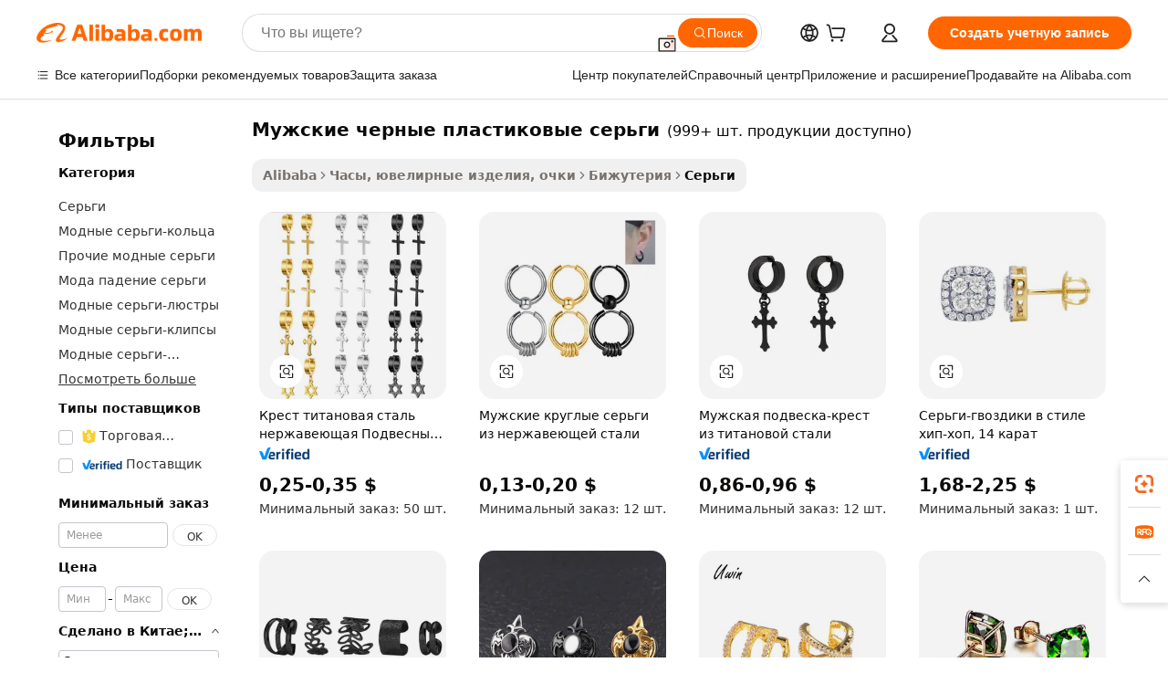

--- FILE ---
content_type: text/html;charset=UTF-8
request_url: https://russian.alibaba.com/wholesale/earings-men-black-plastic_28.html
body_size: 124868
content:

<!-- screen_content -->
    <!-- tangram:6128 begin-->
    <!-- tangram:5410 begin-->
    <!-- tangram:529998 begin-->

<!DOCTYPE html>
<html lang="ru" dir="ltr">
  <head>
        <script>
      window.__BB = {
        scene: window.__bb_scene || 'no page'
      };
      window.__BB.BB_CWV_IGNORE = {
          lcp_element: ['#icbu-buyer-pc-top-banner'],
          lcp_url: [],
        };
      window._timing = {}
      window._timing.first_start = Date.now();
      window.needLoginInspiration = Boolean();
      // 变量用于标记页面首次可见时间
      let firstVisibleTime = null;
      if (typeof document.hidden !== 'undefined') {
        // 页面首次加载时直接统计
        if (!document.hidden) {
          firstVisibleTime = Date.now();
          window.__BB_timex = 1
        } else {
          // 页面不可见时监听 visibilitychange 事件
          document.addEventListener('visibilitychange', () => {
            if (!document.hidden) {
              firstVisibleTime = Date.now();
              window.__BB_timex = firstVisibleTime - window.performance.timing.navigationStart
              window.__BB.firstVisibleTime = window.__BB_timex
              console.log("Page became visible after "+ window.__BB_timex + " ms");
            }
          }, { once: true });  // 确保只触发一次
        }
      } else {
        console.warn('Page Visibility API is not supported in this browser.');
      }
    </script>
        <meta name="data-spm" content="a2700">
        <meta name="aplus-xplug" content="NONE">
        <meta name="aplus-icbu-disable-umid" content="1">
        <meta name="google-translate-customization" content="9de59014edaf3b99-22e1cf3b5ca21786-g00bb439a5e9e5f8f-f">
    <meta name="yandex-verification" content="25a76ba8e4443bb3" />
    <meta name="msvalidate.01" content="E3FBF0E89B724C30844BF17C59608E8F" />
    <meta name="viewport" content="width=device-width, initial-scale=1.0, maximum-scale=5.0, user-scalable=yes">
        <link rel="preconnect" href="https://s.alicdn.com/" crossorigin>
    <link rel="dns-prefetch" href="https://s.alicdn.com">
                        <link rel="preload" href="" as="image">
        <link rel="preload" href="https://s.alicdn.com/@g/alilog/??aplus_plugin_icbufront/index.js,mlog/aplus_v2.js" as="script">
        <link rel="preload" href="https://s.alicdn.com/@img/imgextra/i2/O1CN0153JdbU26g4bILVOyC_!!6000000007690-2-tps-418-58.png" as="image">
        <script>
            window.__APLUS_ABRATE__ = {
        perf_group: 'control',
        scene: "no page",
      };
    </script>
    <meta name="aplus-mmstat-timeout" content="15000">
        <meta content="text/html; charset=utf-8" http-equiv="Content-Type">
          <title>Оптовая продажа мужские черные пластиковые серьги. Купить лучшие мужские черные пластиковые серьги из Китая. Производители и поставщики мужские черные пластиковые серьги онлайн на Alibaba.com</title>
      <meta name="keywords" content="Мужские Черные Пластиковые Серьги оптом, Мужские Черные Пластиковые Серьги поставщики из Китая">
      <meta name="description" content="мужские черные пластиковые серьги оптом из Китая, мужские черные пластиковые серьги оптовики об опте, и другое оптом на Alibaba.com">
              <meta name="robots" content="noindex, follow">
            <meta name="pagetiming-rate" content="9">
      <meta name="pagetiming-resource-rate" content="4">
                    <link rel="canonical" href="https://russian.alibaba.com/wholesale/earings-men-black-plastic.html">
                              <link rel="alternate" hreflang="fr" href="https://french.alibaba.com/wholesale/earings-men-black-plastic.html">
                  <link rel="alternate" hreflang="de" href="https://german.alibaba.com/wholesale/earings-men-black-plastic.html">
                  <link rel="alternate" hreflang="pt" href="https://portuguese.alibaba.com/wholesale/earings-men-black-plastic.html">
                  <link rel="alternate" hreflang="it" href="https://italian.alibaba.com/wholesale/earings-men-black-plastic.html">
                  <link rel="alternate" hreflang="es" href="https://spanish.alibaba.com/wholesale/earings-men-black-plastic.html">
                  <link rel="alternate" hreflang="ru" href="https://russian.alibaba.com/wholesale/earings-men-black-plastic.html">
                  <link rel="alternate" hreflang="ko" href="https://korean.alibaba.com/wholesale/earings-men-black-plastic.html">
                  <link rel="alternate" hreflang="ar" href="https://arabic.alibaba.com/wholesale/earings-men-black-plastic.html">
                  <link rel="alternate" hreflang="ja" href="https://japanese.alibaba.com/wholesale/earings-men-black-plastic.html">
                  <link rel="alternate" hreflang="tr" href="https://turkish.alibaba.com/wholesale/earings-men-black-plastic.html">
                  <link rel="alternate" hreflang="th" href="https://thai.alibaba.com/wholesale/earings-men-black-plastic.html">
                  <link rel="alternate" hreflang="vi" href="https://vietnamese.alibaba.com/wholesale/earings-men-black-plastic.html">
                  <link rel="alternate" hreflang="nl" href="https://dutch.alibaba.com/wholesale/earings-men-black-plastic.html">
                  <link rel="alternate" hreflang="he" href="https://hebrew.alibaba.com/wholesale/earings-men-black-plastic.html">
                  <link rel="alternate" hreflang="id" href="https://indonesian.alibaba.com/wholesale/earings-men-black-plastic.html">
                  <link rel="alternate" hreflang="hi" href="https://hindi.alibaba.com/wholesale/earings-men-black-plastic.html">
                  <link rel="alternate" hreflang="en" href="https://www.alibaba.com/wholesale/earings-men-black-plastic.html">
                  <link rel="alternate" hreflang="zh" href="https://chinese.alibaba.com/wholesale/earings-men-black-plastic.html">
                  <link rel="alternate" hreflang="x-default" href="https://russian.alibaba.com/wholesale/earings-men-black-plastic.html">
                                        <script>
      // Aplus 配置自动打点
      var queue = window.goldlog_queue || (window.goldlog_queue = []);
      var tags = ["button", "a", "div", "span", "i", "svg", "input", "li", "tr"];
      queue.push(
        {
          action: 'goldlog.appendMetaInfo',
          arguments: [
            'aplus-auto-exp',
            [
              {
                logkey: '/sc.ug_msite.new_product_exp',
                cssSelector: '[data-spm-exp]',
                props: ["data-spm-exp"],
              },
              {
                logkey: '/sc.ug_pc.seolist_product_exp',
                cssSelector: '.traffic-card-gallery',
                props: ["data-spm-exp"],
              }
            ]
          ]
        }
      )
      queue.push({
        action: 'goldlog.setMetaInfo',
        arguments: ['aplus-auto-clk', JSON.stringify(tags.map(tag =>({
          "logkey": "/sc.ug_msite.new_product_clk",
          tag,
          "filter": "data-spm-clk",
          "props": ["data-spm-clk"]
        })))],
      });
    </script>
  </head>
  <div id="icbu-header"><div id="the-new-header" data-version="4.4.0" data-tnh-auto-exp="tnh-expose" data-scenes="search-products" style="position: relative;background-color: #fff;border-bottom: 1px solid #ddd;box-sizing: border-box; font-family:Inter,SF Pro Text,Roboto,Helvetica Neue,Helvetica,Tahoma,Arial,PingFang SC,Microsoft YaHei;"><div style="display: flex;align-items:center;height: 72px;min-width: 1200px;max-width: 1580px;margin: 0 auto;padding: 0 40px;box-sizing: border-box;"><img style="height: 29px; width: 209px;" src="https://s.alicdn.com/@img/imgextra/i2/O1CN0153JdbU26g4bILVOyC_!!6000000007690-2-tps-418-58.png" alt="" /></div><div style="min-width: 1200px;max-width: 1580px;margin: 0 auto;overflow: hidden;font-size: 14px;display: flex;justify-content: space-between;padding: 0 40px;box-sizing: border-box;"><div style="display: flex; align-items: center; justify-content: space-between"><div style="position: relative; height: 36px; padding: 0 28px 0 20px">All categories</div><div style="position: relative; height: 36px; padding-right: 28px">Featured selections</div><div style="position: relative; height: 36px">Trade Assurance</div></div><div style="display: flex; align-items: center; justify-content: space-between"><div style="position: relative; height: 36px; padding-right: 28px">Buyer Central</div><div style="position: relative; height: 36px; padding-right: 28px">Help Center</div><div style="position: relative; height: 36px; padding-right: 28px">Get the app</div><div style="position: relative; height: 36px">Become a supplier</div></div></div></div></div></div>
  <body data-spm="7724857" style="min-height: calc(100vh + 1px)"><script 
id="beacon-aplus"   
src="//s.alicdn.com/@g/alilog/??aplus_plugin_icbufront/index.js,mlog/aplus_v2.js"
exparams="aplus=async&userid=&aplus&ali_beacon_id=&ali_apache_id=&ali_apache_track=&ali_apache_tracktmp=&eagleeye_traceid=2101c53617692409133897015e0d8f&ip=3%2e17%2e159%2e201&dmtrack_c={ali%5fresin%5ftrace%3dse%5frst%3d34486%7csp%5fviewtype%3dY%7cset%3d3%7cser%3d1007%7cpageId%3defe2ed5d36d54f56afc77b622808bdf7%7cm%5fpageid%3dnull%7cpvmi%3da571549e22f1487aa6bbb340b0bda649%7csek%5fsepd%3d%25D0%25BC%25D1%2583%25D0%25B6%25D1%2581%25D0%25BA%25D0%25B8%25D0%25B5%2b%25D1%2587%25D0%25B5%25D1%2580%25D0%25BD%25D1%258B%25D0%25B5%2b%25D0%25BF%25D0%25BB%25D0%25B0%25D1%2581%25D1%2582%25D0%25B8%25D0%25BA%25D0%25BE%25D0%25B2%25D1%258B%25D0%25B5%2b%25D1%2581%25D0%25B5%25D1%2580%25D1%258C%25D0%25B3%25D0%25B8%7csek%3dearings%2bmen%2bblack%2bplastic%7cse%5fpn%3d28%7cp4pid%3dd0f6cf26%2d4822%2d4d50%2da733%2d36ee67e2571d%7csclkid%3dnull%7cforecast%5fpost%5fcate%3dnull%7cseo%5fnew%5fuser%5fflag%3dnull%7ccategoryId%3d201650401%7cseo%5fsearch%5fmodel%5fupgrade%5fv2%3d2025070801%7cseo%5fmodule%5fcard%5f20240624%3d202406242%7clong%5ftext%5fgoogle%5ftranslate%5fv2%3d2407142%7cseo%5fcontent%5ftd%5fbottom%5ftext%5fupdate%5fkey%3d2025070801%7cseo%5fsearch%5fmodel%5fupgrade%5fv3%3d2025072201%7cdamo%5falt%5freplace%3d2485818%7cseo%5fsearch%5fmodel%5fmulti%5fupgrade%5fv3%3d2025081101%7cwap%5fcross%3d2007659%7cwap%5fcs%5faction%3d2005494%7cAPP%5fVisitor%5fActive%3d26705%7cseo%5fshowroom%5fgoods%5fmix%3d2005244%7cseo%5fdefault%5fcached%5flong%5ftext%5ffrom%5fnew%5fkeyword%5fstep%3d2024122502%7cshowroom%5fgeneral%5ftemplate%3d2005292%7cshowroom%5freview%3d20230308%7cwap%5fcs%5ftext%3dnull%7cstructured%5fdata%3d2025052702%7cseo%5fmulti%5fstyle%5ftext%5fupdate%3d2511182%7cpc%5fnew%5fheader%3dnull%7cseo%5fmeta%5fcate%5ftemplate%5fv1%3d2025042401%7cseo%5fmeta%5ftd%5fsearch%5fkeyword%5fstep%5fv1%3d2025040999%7cseo%5fshowroom%5fbiz%5fbabablog%3d1%7cshowroom%5fft%5flong%5ftext%5fbaks%3d80802%7cAPP%5fGrowing%5fBuyer%5fHigh%5fIntent%5fActive%3d25488%7cshowroom%5fpc%5fv2019%3d2104%7cAPP%5fProspecting%5fBuyer%3d26712%7ccache%5fcontrol%3d2481986%7cAPP%5fChurned%5fCore%5fBuyer%3d25463%7cseo%5fdefault%5fcached%5flong%5ftext%5fstep%3d24110802%7camp%5flighthouse%5fscore%5fimage%3d19657%7cseo%5fft%5ftranslate%5fgemini%3d25012003%7cwap%5fnode%5fssr%3d2015725%7cdataphant%5fopen%3d27030%7clongtext%5fmulti%5fstyle%5fexpand%5frussian%3d2510141%7cseo%5flongtext%5fgoogle%5fdata%5fsection%3d25021702%7cindustry%5fpopular%5ffloor%3dnull%7cwap%5fad%5fgoods%5fproduct%5finterval%3dnull%7cseo%5fgoods%5fbootom%5fwholesale%5flink%3d2486162%7cseo%5fmiddle%5fwholesale%5flink%3d2486164%7cseo%5fkeyword%5faatest%3d13%7cft%5flong%5ftext%5fenpand%5fstep2%3d121602%7cseo%5fft%5flongtext%5fexpand%5fstep3%3d25012102%7cseo%5fwap%5fheadercard%3d2006288%7cAPP%5fChurned%5fInactive%5fVisitor%3d25497%7cAPP%5fGrowing%5fBuyer%5fHigh%5fIntent%5fInactive%3d25484%7cseo%5fmeta%5ftd%5fmulti%5fkey%3d2025061801%7ctop%5frecommend%5f20250120%3d202501201%7clongtext%5fmulti%5fstyle%5fexpand%5ffrench%5fcopy%3d25091802%7clongtext%5fmulti%5fstyle%5fexpand%5ffrench%5fcopy%5fcopy%3d25092502%7cseo%5ffloor%5fexp%3dnull%7cseo%5fshowroom%5falgo%5flink%3d17764%7cseo%5fmeta%5ftd%5faib%5fgeneral%5fkey%3d2025091901%7ccountry%5findustry%3d202311033%7cshowroom%5fft%5flong%5ftext%5fenpand%5fstep1%3d101102%7cseo%5fshowroom%5fnorel%3dnull%7cplp%5fstyle%5f25%5fpc%3d202505222%7cseo%5fggs%5flayer%3d10010%7cquery%5fmutil%5flang%5ftranslate%3d2025060300%7cseo%5fsearch%5fmulti%5fsearch%5ftype%5fv2%3d2026012200%7cAPP%5fChurned%5fBuyer%3d25468%7cstream%5frender%5fperf%5fopt%3d2309181%7cwap%5fgoods%3d2007383%7cseo%5fshowroom%5fsimilar%5f20240614%3d202406142%7cchinese%5fopen%3d6307%7cquery%5fgpt%5ftranslate%3d20240820%7cad%5fproduct%5finterval%3dnull%7camp%5fto%5fpwa%3d2007359%7cplp%5faib%5fmulti%5fai%5fmeta%3d20250401%7cwap%5fsupplier%5fcontent%3dnull%7cpc%5ffree%5frefactoring%3d20220315%7cAPP%5fGrowing%5fBuyer%5fInactive%3d25476%7csso%5foem%5ffloor%3dnull%7cseo%5fpc%5fnew%5fview%5f20240807%3d202408072%7cseo%5fbottom%5ftext%5fentity%5fkey%5fcopy%3d2025062400%7cstream%5frender%3d433763%7cseo%5fmodule%5fcard%5f20240424%3d202404241%7cseo%5ftitle%5freplace%5f20191226%3d5841%7clongtext%5fmulti%5fstyle%5fexpand%3d25090802%7cgoogleweblight%3d6516%7clighthouse%5fbase64%3dnull%7cAPP%5fProspecting%5fBuyer%5fActive%3d26719%7cad%5fgoods%5fproduct%5finterval%3dnull%7cseo%5fbottom%5fdeep%5fextend%5fkw%5fkey%3d2025071101%7clongtext%5fmulti%5fstyle%5fexpand%5fturkish%3d25102802%7cilink%5fuv%3d20240911%7cwap%5flist%5fwakeup%3d2005832%7ctpp%5fcrosslink%5fpc%3d20205311%7cseo%5ftop%5fbooth%3d18501%7cAPP%5fGrowing%5fBuyer%5fLess%5fActive%3d25471%7cseo%5fsearch%5fmodel%5fupgrade%5frank%3d2025092401%7cgoodslayer%3d7977%7cft%5flong%5ftext%5ftranslate%5fexpand%5fstep1%3d24110802%7cseo%5fheaderstyle%5ftraffic%5fkey%5fv1%3d2025072100%7ccrosslink%5fswitch%3d2008141%7cp4p%5foutline%3d20240328%7cseo%5fmeta%5ftd%5faib%5fv2%5fkey%3d2025091801%7crts%5fmulti%3d2008404%7cseo%5fad%5foptimization%5fkey%5fv2%3d2025072301%7cAPP%5fVisitor%5fLess%5fActive%3d26698%7cseo%5fsearch%5franker%5fid%3d2025112401%7cplp%5fstyle%5f25%3d202505192%7ccdn%5fvm%3d2007368%7cwap%5fad%5fproduct%5finterval%3dnull%7cseo%5fsearch%5fmodel%5fmulti%5fupgrade%5frank%3d2025092401%7cpc%5fcard%5fshare%3d2025081201%7cAPP%5fGrowing%5fBuyer%5fHigh%5fIntent%5fLess%5fActive%3d25480%7cgoods%5ftitle%5fsubstitute%3d9619%7cwap%5fscreen%5fexp%3d2025081400%7creact%5fheader%5ftest%3d202502182%7cpc%5fcs%5fcolor%3dnull%7cshowroom%5fft%5flong%5ftext%5ftest%3d72502%7cone%5ftap%5flogin%5fABTest%3d202308153%7cseo%5fhyh%5fshow%5ftags%3dnull%7cplp%5fstructured%5fdata%3d2508182%7cguide%5fdelete%3d2008526%7cseo%5findustry%5ftemplate%3dnull%7cseo%5fmeta%5ftd%5fmulti%5fes%5fkey%3d2025073101%7cseo%5fshowroom%5fdata%5fmix%3d19888%7csso%5ftop%5franking%5ffloor%3d20031%7cseo%5ftd%5fdeep%5fupgrade%5fkey%5fv3%3d2025081101%7cwap%5fue%5fone%3d2025111401%7cshowroom%5fto%5frts%5flink%3d2008480%7ccountrysearch%5ftest%3dnull%7cshowroom%5flist%5fnew%5farrival%3d2811002%7cchannel%5famp%5fto%5fpwa%3d2008435%7cseo%5fmulti%5fstyles%5flong%5ftext%3d2503172%7cseo%5fmeta%5ftext%5fmutli%5fcate%5ftemplate%5fv1%3d2025080800%7cseo%5fdefault%5fcached%5fmutil%5flong%5ftext%5fstep%3d24110436%7cseo%5faction%5fpoint%5ftype%3d22823%7cseo%5faib%5ftd%5flaunch%5f20240828%5fcopy%3d202408282%7cseo%5fshowroom%5fwholesale%5flink%3d2486142%7cseo%5fperf%5fimprove%3d2023999%7cseo%5fwap%5flist%5fbounce%5f01%3d2063%7cseo%5fwap%5flist%5fbounce%5f02%3d2128%7cAPP%5fGrowing%5fBuyer%5fActive%3d25492%7cvideolayer%3dnull%7cvideo%5fplay%3dnull%7cAPP%5fChurned%5fMember%5fInactive%3d25501%7cseo%5fgoogle%5fnew%5fstruct%3d438326%7cicbu%5falgo%5fp4p%5fseo%5fad%3d2025072301%7ctpp%5ftrace%3dseoKeyword%2dseoKeyword%5fv3%2dbase%2dORIGINAL}&pageid=03119fc92101c6191769240914&hn=ensearchweb033001198025%2erg%2dus%2deast%2eus44&asid=AQAAAABSeXRpETKeYgAAAAC6HZd+cjmNqw==&treq=&tres=" async>
</script>
                        <!-- tangram:7430 begin-->
 <style>
   .traffic-card-gallery {display: flex;position: relative;flex-direction: column;justify-content: flex-start;border-radius: 0.5rem;background-color: #fff;padding: 0.5rem 0.5rem 1rem;overflow: hidden;font-size: 0.75rem;line-height: 1rem;}
   .product-price {
     b {
       font-size: 22px;
     }
   }
 </style>
<!-- tangram:7430 end-->
            <link href="//s.alicdn.com/@g/usergrowth-fe/traffic-infra-dev/0.0.41/cdn-traffic-free-pc/index.css" rel="stylesheet">
            <link href="//s.alicdn.com/@g/code/npm/@alife/the-new-header/4.97.0/index.css" rel="stylesheet">
        <script>
      window.TheNewHeaderProps = {"scenes":"search-products","useCommonStyle":false};
      window._TrafficHeader_ =  {"scenes":"search-products","useCommonStyle":false};
      window._timing.first_end = Date.now();
    </script>
    <!--ssrStatus:-->
    <!-- streaming partpc -->
    <script>
      window._timing.second_start = Date.now();
    </script>
        <!-- 只有存在商品数据的值，才去调用同构，避免第一段时重复调用同构，商品列表的大小为: 40 -->
            <div id="root"><!-- Silkworm Render: 2101c53617692409133897015e0d8f --><div class="page-traffic-free il-m-auto il-min-w-[1200px] il-max-w-[1580px] il-py-3 il-pe-[3.25rem] il-ps-[3.25rem]"><div class="il-relative il-m-auto il-mb-4 il-flex il-flex-row"><div class="no-scrollbar il-sticky il-top-0 il-max-h-[100vh] il-w-[200px] il-flex-shrink-0 il-flex-grow-0 il-overflow-y-scroll il-rounded il-bg-white" role="navigation" aria-label="Product filters" tabindex="0"><div class="il-flex il-flex-col il-space-y-4 il-pt-4"><div class="il-animate-pulse il-h-6 il-w-1/2 il-rounded il-bg-accent"></div><div class="il-space-y-4"><div class="il-animate-pulse il-rounded-md il-bg-muted il-h-4 il-w-10/12"></div><div class="il-animate-pulse il-rounded-md il-bg-muted il-h-4 il-w-8/12"></div><div class="il-animate-pulse il-rounded-md il-bg-muted il-h-4 il-w-9/12"></div><div class="il-animate-pulse il-rounded-md il-bg-muted il-h-4 il-w-7/12"></div></div><div class="il-animate-pulse il-h-6 il-w-1/2 il-rounded il-bg-accent"></div><div class="il-space-y-4"><div class="il-animate-pulse il-rounded-md il-bg-muted il-h-4 il-w-10/12"></div><div class="il-animate-pulse il-rounded-md il-bg-muted il-h-4 il-w-8/12"></div><div class="il-animate-pulse il-rounded-md il-bg-muted il-h-4 il-w-9/12"></div><div class="il-animate-pulse il-rounded-md il-bg-muted il-h-4 il-w-7/12"></div></div><div class="il-animate-pulse il-h-6 il-w-1/2 il-rounded il-bg-accent"></div><div class="il-space-y-4"><div class="il-animate-pulse il-rounded-md il-bg-muted il-h-4 il-w-10/12"></div><div class="il-animate-pulse il-rounded-md il-bg-muted il-h-4 il-w-8/12"></div><div class="il-animate-pulse il-rounded-md il-bg-muted il-h-4 il-w-9/12"></div><div class="il-animate-pulse il-rounded-md il-bg-muted il-h-4 il-w-7/12"></div></div><div class="il-animate-pulse il-h-6 il-w-1/2 il-rounded il-bg-accent"></div><div class="il-space-y-4"><div class="il-animate-pulse il-rounded-md il-bg-muted il-h-4 il-w-10/12"></div><div class="il-animate-pulse il-rounded-md il-bg-muted il-h-4 il-w-8/12"></div><div class="il-animate-pulse il-rounded-md il-bg-muted il-h-4 il-w-9/12"></div><div class="il-animate-pulse il-rounded-md il-bg-muted il-h-4 il-w-7/12"></div></div><div class="il-animate-pulse il-h-6 il-w-1/2 il-rounded il-bg-accent"></div><div class="il-space-y-4"><div class="il-animate-pulse il-rounded-md il-bg-muted il-h-4 il-w-10/12"></div><div class="il-animate-pulse il-rounded-md il-bg-muted il-h-4 il-w-8/12"></div><div class="il-animate-pulse il-rounded-md il-bg-muted il-h-4 il-w-9/12"></div><div class="il-animate-pulse il-rounded-md il-bg-muted il-h-4 il-w-7/12"></div></div><div class="il-animate-pulse il-h-6 il-w-1/2 il-rounded il-bg-accent"></div><div class="il-space-y-4"><div class="il-animate-pulse il-rounded-md il-bg-muted il-h-4 il-w-10/12"></div><div class="il-animate-pulse il-rounded-md il-bg-muted il-h-4 il-w-8/12"></div><div class="il-animate-pulse il-rounded-md il-bg-muted il-h-4 il-w-9/12"></div><div class="il-animate-pulse il-rounded-md il-bg-muted il-h-4 il-w-7/12"></div></div></div></div><div class="il-flex-1 il-overflow-hidden il-p-2 il-ps-6"><div class="il-mb-4 il-flex il-items-baseline" data-modulename="Keywords"><h1 class="il-me-2 il-text-xl il-font-bold">Мужские черные пластиковые серьги</h1><p>(999+ шт. продукции доступно)</p></div><div class="il-flex il-items-center il-gap-3 il-h-10 il-mb-3"><div class="il-rounded-sm il-bg-[#d9d9d963] il-px-3 il-py-2 il-font-semibold"><nav aria-label="breadcrumb" data-modulename="Breadcrumb"><ol class="il-flex il-flex-wrap il-items-center il-gap-1.5 il-break-words il-text-sm il-text-muted-foreground sm:il-gap-2.5"><li class="il-inline-flex il-items-center il-gap-1.5"><a class="il-transition-colors hover:il-text-foreground il-text-sm" href="https://russian.alibaba.com">Alibaba</a></li><li role="presentation" aria-hidden="true" class="rtl:il-scale-[-1] [&amp;&gt;svg]:il-size-3.5"><svg xmlns="http://www.w3.org/2000/svg" width="24" height="24" viewBox="0 0 24 24" fill="none" stroke="currentColor" stroke-width="2" stroke-linecap="round" stroke-linejoin="round" class="lucide lucide-chevron-right "><path d="m9 18 6-6-6-6"></path></svg></li><li class="il-inline-flex il-items-center il-gap-1.5"><a class="il-transition-colors hover:il-text-foreground il-text-sm" href="https://russian.alibaba.com/jewelry-eyewear-watches-accessories_p36">Часы, ювелирные изделия, очки</a></li><li role="presentation" aria-hidden="true" class="rtl:il-scale-[-1] [&amp;&gt;svg]:il-size-3.5"><svg xmlns="http://www.w3.org/2000/svg" width="24" height="24" viewBox="0 0 24 24" fill="none" stroke="currentColor" stroke-width="2" stroke-linecap="round" stroke-linejoin="round" class="lucide lucide-chevron-right "><path d="m9 18 6-6-6-6"></path></svg></li><li class="il-inline-flex il-items-center il-gap-1.5"><a class="il-transition-colors hover:il-text-foreground il-text-sm" href="https://russian.alibaba.com/catalog/fashion-jewelry_cid201650001">Бижутерия</a></li><li role="presentation" aria-hidden="true" class="rtl:il-scale-[-1] [&amp;&gt;svg]:il-size-3.5"><svg xmlns="http://www.w3.org/2000/svg" width="24" height="24" viewBox="0 0 24 24" fill="none" stroke="currentColor" stroke-width="2" stroke-linecap="round" stroke-linejoin="round" class="lucide lucide-chevron-right "><path d="m9 18 6-6-6-6"></path></svg></li><li class="il-inline-flex il-items-center il-gap-1.5"><span role="link" aria-disabled="true" aria-current="page" class="il-text-foreground il-font-semibold">Серьги</span></li></ol></nav></div></div><div class="il-mb-4 il-grid il-grid-cols-4 !il-gap-x-5 !il-gap-y-5 il-pb-4" data-modulename="ProductList-G"><div class="traffic-card-gallery" data-spm-exp="product_id=1600281565617&amp;se_kw=%D0%BC%D1%83%D0%B6%D1%81%D0%BA%D0%B8%D0%B5+%D1%87%D0%B5%D1%80%D0%BD%D1%8B%D0%B5+%D0%BF%D0%BB%D0%B0%D1%81%D1%82%D0%B8%D0%BA%D0%BE%D0%B2%D1%8B%D0%B5+%D1%81%D0%B5%D1%80%D1%8C%D0%B3%D0%B8&amp;floor_name=normalOffer&amp;is_p4p=N&amp;module_type=gallery&amp;pos=0&amp;page_pos=28&amp;track_info=pageid%3Aefe2ed5d36d54f56afc77b622808bdf7%40%40core_properties%3A%40%40item_type%3Anormal%40%40user_growth_channel%3Anull%40%40user_growth_product_id%3Anull%40%40user_growth_category_id%3Anull%40%40user_growth_i2q_keyword%3Aearings+men+black+plastic%40%40skuIntentionTag%3A0%40%40originalFileName%3AH295c692a1c304a3d9e54c76aa2539c76C.png%40%40skuImgReplace%3Afalse%40%40queryFirstCateId%3A36%40%40pid%3A605_0009_0105%40%40product_id%3A1600281565617%40%40page_number%3A28%40%40rlt_rank%3A0%40%40brand_abs_pos%3A1344%40%40product_type%3Anormal%40%40company_id%3A218396119%40%40p4pid%3Ad0f6cf26-4822-4d50-a733-36ee67e2571d%40%40country_id%3AUS%40%40is_live%3Afalse%40%40prod_image_show%3Anull%40%40cate_ext_id%3A201650401%40%40FPPosChangeIndicator%3A-1%40%40dynamic_tag%3Apidgroup%3Dother%3Btestgroup%3Dother%3BtestgroupFp%3DNULL%40%40searchType%3Amain_showroom_search_product_keyword%40%40openSceneId%3A18%40%40isPay%3A1%40%40itemSubType%3Anormal%40%40language%3Aru%40%40oriKeyWord%3Aearings%2Bmen%2Bblack%2Bplastic%40%40enKeyword%3Aearings%2Bmen%2Bblack%2Bplastic%40%40recallKeyWord%3Aearings%2Bmen%2Bblack%2Bplastic%40%40isMl%3Atrue%40%40langident%3Aen%40%40mlType%3Adamo&amp;track_info_detail=undefined&amp;click_param=undefined&amp;trace_info=undefined&amp;extra=%7B%22page_size%22%3A40%2C%22page_no%22%3A28%2C%22seq_id%22%3A0%2C%22rank_score_info%22%3A%22pG%3A0.0%2CrankS%3A0.0%2CrelS%3A0.3761475472459588%2CrelL%3A0.0%2CrelTST%3A0.0%2CrelABTest%3A0.0%2CrelET_old%3A0.0%2CqtS%3A0.0%2Cpqua%3A0.6%2Cpbusi%3A0.4055%2CctrS%3A0.0116%2CcvrS%3A0.013963144203452292%2CoType%3A101.0%2CqTag%3A1.0%2Cpimg%3A0.0%2Cppop%3A0.0%2Csms%3A0.13886%2Cctryops%3A0.0%2Cfbcnt%3A0.0%2Cmsops%3A0.0%2Cqescore%3A0.0%2Clmscore%3A0.0%2Cunnormal_neg%3A0.0%2Cprod_neg3%3A0.0%2Cprod_neg2%3A0.0%2Cfake_price%3A0.0%2Ccomp_rdu2%3A0.0%2Ccomp_neg2%3A0.0%2Cfc_comp_neg1%3A0.0%2Cfc_comp_neg2%3A0.0%2Cfc_comp_neg_budget%3A0.0%2Cfc_comp_neg4%3A0.0%2Cfc_comp_neg5%3A0.0%2Cfc_comp_neg6%3A0.0%2Cfc_comp_neg7%3A0.0%2Cfc_comp_neg8%3A0.0%2Cfc_comp_neg9%3A0.0%2Ccomp_neg1%3A0.0%2Ccomp_neg%3A0.0%2Cstar%3A3.0%2Cstarctr%3A0.0%2Cstarbs%3A0.0%2Cstarlevel%3A0.0%2Cggs_new%3A0.0%2Cggs_resign%3A0.0%2Cxuqian%3A0.0%2Cnew_prod%3A0.0%2Cpersonalize_v5%3A0.0%2Cpersonalize_v6%3A0.0%2CoffRecType%3A1.0%2Cfinal_rel_score%3A0.0%2Cpervec_score%3A0.0%2Cpervec_score_v1%3A0.0%2Cpervec_score_v2%3A0.0%2Cprerank_score%3A0.0%2Cfp_retrieval%3A0.0%2Cmtl_cd_comp_ab_abpro%3A0.165%2Cpro_ranking_weight%3A1.0%2Cbeta_ad_score%3A0.0%2Cweighted_fc_risk%3A0.0%2Cweighted_fc_service%3A0.0%2Cweighted_fc_value%3A0.0%2Cweighted_fc_growth%3A0.0%2Cweighted_mtl_ctr%3A0.0%2Cweighted_rk_risk%3A0.0%2Cis_pay_v6%3A1939223.68529954%2Ctms_bf_v1%3A1939223.68529954%2Crel_group_variable%3A1939223.68529954%2Clevel_score%3A4.193922368529954E7%2Cltr_add_score%3A0.0%2Cranking_mtl_score%3A0.0%2Cquery_type%3A2.0%2Cquery_words_size%3A4.0%2Cquery_type_aggr%3A2.0%2Cfc_risk_final%3A0.0%2Cfc_comp_prod_final%3A0.0%2Crecall_type%3A1.0%22%7D" data-product_id="1600281565617" data-floor_name="normalOffer" data-is_p4p="N" data-module_type="G" data-pos="0" data-page_pos="28" data-se_kw="мужские черные пластиковые серьги" data-track_info="pageid:efe2ed5d36d54f56afc77b622808bdf7@@core_properties:@@item_type:normal@@user_growth_channel:null@@user_growth_product_id:null@@user_growth_category_id:null@@user_growth_i2q_keyword:earings men black plastic@@skuIntentionTag:0@@originalFileName:H295c692a1c304a3d9e54c76aa2539c76C.png@@skuImgReplace:false@@queryFirstCateId:36@@pid:605_0009_0105@@product_id:1600281565617@@page_number:28@@rlt_rank:0@@brand_abs_pos:1344@@product_type:normal@@company_id:218396119@@p4pid:d0f6cf26-4822-4d50-a733-36ee67e2571d@@country_id:US@@is_live:false@@prod_image_show:null@@cate_ext_id:201650401@@FPPosChangeIndicator:-1@@dynamic_tag:pidgroup=other;testgroup=other;testgroupFp=NULL@@searchType:main_showroom_search_product_keyword@@openSceneId:18@@isPay:1@@itemSubType:normal@@language:ru@@oriKeyWord:earings+men+black+plastic@@enKeyword:earings+men+black+plastic@@recallKeyWord:earings+men+black+plastic@@isMl:true@@langident:en@@mlType:damo" data-extra="{&quot;page_size&quot;:40,&quot;page_no&quot;:28,&quot;seq_id&quot;:0}"><a href="https://russian.alibaba.com/product-detail/Cross-Titanium-Steel-Stainless-Pendant-Earring-1600281565617.html" target="_blank" data-spm-clk="product_id=1600281565617&amp;se_kw=%D0%BC%D1%83%D0%B6%D1%81%D0%BA%D0%B8%D0%B5+%D1%87%D0%B5%D1%80%D0%BD%D1%8B%D0%B5+%D0%BF%D0%BB%D0%B0%D1%81%D1%82%D0%B8%D0%BA%D0%BE%D0%B2%D1%8B%D0%B5+%D1%81%D0%B5%D1%80%D1%8C%D0%B3%D0%B8&amp;is_p4p=N&amp;module_type=gallery&amp;pos=0&amp;page_pos=28&amp;action=openProduct&amp;type=title&amp;floor_name=normalOffer&amp;track_info=%22pageid%3Aefe2ed5d36d54f56afc77b622808bdf7%40%40core_properties%3A%40%40item_type%3Anormal%40%40user_growth_channel%3Anull%40%40user_growth_product_id%3Anull%40%40user_growth_category_id%3Anull%40%40user_growth_i2q_keyword%3Aearings+men+black+plastic%40%40skuIntentionTag%3A0%40%40originalFileName%3AH295c692a1c304a3d9e54c76aa2539c76C.png%40%40skuImgReplace%3Afalse%40%40queryFirstCateId%3A36%40%40pid%3A605_0009_0105%40%40product_id%3A1600281565617%40%40page_number%3A28%40%40rlt_rank%3A0%40%40brand_abs_pos%3A1344%40%40product_type%3Anormal%40%40company_id%3A218396119%40%40p4pid%3Ad0f6cf26-4822-4d50-a733-36ee67e2571d%40%40country_id%3AUS%40%40is_live%3Afalse%40%40prod_image_show%3Anull%40%40cate_ext_id%3A201650401%40%40FPPosChangeIndicator%3A-1%40%40dynamic_tag%3Apidgroup%3Dother%3Btestgroup%3Dother%3BtestgroupFp%3DNULL%40%40searchType%3Amain_showroom_search_product_keyword%40%40openSceneId%3A18%40%40isPay%3A1%40%40itemSubType%3Anormal%40%40language%3Aru%40%40oriKeyWord%3Aearings%2Bmen%2Bblack%2Bplastic%40%40enKeyword%3Aearings%2Bmen%2Bblack%2Bplastic%40%40recallKeyWord%3Aearings%2Bmen%2Bblack%2Bplastic%40%40isMl%3Atrue%40%40langident%3Aen%40%40mlType%3Adamo%22&amp;extra=%7B%22page_size%22%3A40%2C%22page_no%22%3A28%2C%22seq_id%22%3A0%7D" class="product-image il-group il-relative il-mb-2 il-aspect-square il-overflow-hidden il-rounded-lg" rel="noreferrer"><div class="il-relative" role="region" aria-roledescription="carousel"><div class="il-overflow-hidden"><div class="il-flex"><div role="group" aria-roledescription="slide" class="il-min-w-0 il-shrink-0 il-grow-0 il-relative il-m-0 il-w-full il-basis-full il-p-0"><img fetchPriority="high" id="seo-pc-product-img-pos0-index0" alt="Крест титановая сталь нержавеющая Подвесные серьги для мужчин и женщин крутой тренд, пирсинг в стиле «панк» с защитой от холодного ветра, серьги - Product Image 1" class="il-relative il-aspect-square il-w-full product-pos-0 il-transition-transform il-duration-300 il-ease-in-out group-hover:il-scale-110" src="//s.alicdn.com/@sc04/kf/H295c692a1c304a3d9e54c76aa2539c76C.png_300x300.jpg" loading="eager"/><div class="il-absolute il-bottom-0 il-end-0 il-start-0 il-top-0 il-bg-black il-opacity-5"></div></div><div role="group" aria-roledescription="slide" class="il-min-w-0 il-shrink-0 il-grow-0 il-relative il-m-0 il-w-full il-basis-full il-p-0"><img fetchPriority="auto" id="seo-pc-product-img-pos0-index1" alt="Крест титановая сталь нержавеющая Подвесные серьги для мужчин и женщин крутой тренд, пирсинг в стиле «панк» с защитой от холодного ветра, серьги - Product Image 2" class="il-relative il-aspect-square il-w-full product-pos-1 " src="//s.alicdn.com/@sc04/kf/H0d7ca72aa87c40b493b8375b7f4222c5c.jpg_300x300.jpg" loading="lazy"/><div class="il-absolute il-bottom-0 il-end-0 il-start-0 il-top-0 il-bg-black il-opacity-5"></div></div><div role="group" aria-roledescription="slide" class="il-min-w-0 il-shrink-0 il-grow-0 il-relative il-m-0 il-w-full il-basis-full il-p-0"><img fetchPriority="auto" id="seo-pc-product-img-pos0-index2" alt="Крест титановая сталь нержавеющая Подвесные серьги для мужчин и женщин крутой тренд, пирсинг в стиле «панк» с защитой от холодного ветра, серьги - Product Image 3" class="il-relative il-aspect-square il-w-full product-pos-2 " src="//s.alicdn.com/@sc04/kf/H65830cb8018e4cceb88273bde7da2fecn.png_300x300.jpg" loading="lazy"/><div class="il-absolute il-bottom-0 il-end-0 il-start-0 il-top-0 il-bg-black il-opacity-5"></div></div><div role="group" aria-roledescription="slide" class="il-min-w-0 il-shrink-0 il-grow-0 il-relative il-m-0 il-w-full il-basis-full il-p-0"><img fetchPriority="auto" id="seo-pc-product-img-pos0-index3" alt="Крест титановая сталь нержавеющая Подвесные серьги для мужчин и женщин крутой тренд, пирсинг в стиле «панк» с защитой от холодного ветра, серьги - Product Image 4" class="il-relative il-aspect-square il-w-full product-pos-3 " src="//s.alicdn.com/@sc04/kf/H705f4ee7ac7946c3b713bb0d4e97f4c4E.jpg_300x300.jpg" loading="lazy"/><div class="il-absolute il-bottom-0 il-end-0 il-start-0 il-top-0 il-bg-black il-opacity-5"></div></div><div role="group" aria-roledescription="slide" class="il-min-w-0 il-shrink-0 il-grow-0 il-relative il-m-0 il-w-full il-basis-full il-p-0"><img fetchPriority="auto" id="seo-pc-product-img-pos0-index4" alt="Крест титановая сталь нержавеющая Подвесные серьги для мужчин и женщин крутой тренд, пирсинг в стиле «панк» с защитой от холодного ветра, серьги - Product Image 5" class="il-relative il-aspect-square il-w-full product-pos-4 " src="//s.alicdn.com/@sc04/kf/H283f8d7f736d469dbed979991ad07b34Q.jpg_300x300.jpg" loading="lazy"/><div class="il-absolute il-bottom-0 il-end-0 il-start-0 il-top-0 il-bg-black il-opacity-5"></div></div><div role="group" aria-roledescription="slide" class="il-min-w-0 il-shrink-0 il-grow-0 il-relative il-m-0 il-w-full il-basis-full il-p-0"><img fetchPriority="auto" id="seo-pc-product-img-pos0-index5" alt="Крест титановая сталь нержавеющая Подвесные серьги для мужчин и женщин крутой тренд, пирсинг в стиле «панк» с защитой от холодного ветра, серьги - Product Image 6" class="il-relative il-aspect-square il-w-full product-pos-5 " src="//s.alicdn.com/@sc04/kf/H5b4f79163bfe4a4d98fcb4b2fc1f5d14p.jpg_300x300.jpg" loading="lazy"/><div class="il-absolute il-bottom-0 il-end-0 il-start-0 il-top-0 il-bg-black il-opacity-5"></div></div></div></div><button class="il-inline-flex il-items-center il-justify-center il-whitespace-nowrap il-text-xs il-font-medium il-ring-offset-background il-transition-colors focus-visible:il-outline-none focus-visible:il-ring-2 focus-visible:il-ring-ring focus-visible:il-ring-offset-2 disabled:il-pointer-events-none disabled:il-opacity-10 il-border il-bg-background hover:il-bg-accent hover:il-text-accent-foreground il-absolute il-h-8 il-w-8 il-rounded-full il-border-input rtl:il-scale-x-[-1] il-start-2 il-top-1/2 il--translate-y-1/2 il-invisible group-hover:il-visible" disabled=""><svg xmlns="http://www.w3.org/2000/svg" width="24" height="24" viewBox="0 0 24 24" fill="none" stroke="currentColor" stroke-width="2" stroke-linecap="round" stroke-linejoin="round" class="lucide lucide-arrow-left il-h-4 il-w-4"><path d="m12 19-7-7 7-7"></path><path d="M19 12H5"></path></svg><span class="il-sr-only">Previous slide</span></button><button class="il-inline-flex il-items-center il-justify-center il-whitespace-nowrap il-text-xs il-font-medium il-ring-offset-background il-transition-colors focus-visible:il-outline-none focus-visible:il-ring-2 focus-visible:il-ring-ring focus-visible:il-ring-offset-2 disabled:il-pointer-events-none disabled:il-opacity-10 il-border il-bg-background hover:il-bg-accent hover:il-text-accent-foreground il-absolute il-h-8 il-w-8 il-rounded-full il-border-input rtl:il-scale-x-[-1] il-end-2 il-top-1/2 il--translate-y-1/2 il-invisible group-hover:il-visible" disabled=""><svg xmlns="http://www.w3.org/2000/svg" width="24" height="24" viewBox="0 0 24 24" fill="none" stroke="currentColor" stroke-width="2" stroke-linecap="round" stroke-linejoin="round" class="lucide lucide-arrow-right il-h-4 il-w-4"><path d="M5 12h14"></path><path d="m12 5 7 7-7 7"></path></svg><span class="il-sr-only">Next slide</span></button></div></a><div class="il-flex il-flex-1 il-flex-col il-justify-start"><a class="product-title il-mb-1 il-line-clamp-2 il-text-sm hover:il-underline" href="https://russian.alibaba.com/product-detail/Cross-Titanium-Steel-Stainless-Pendant-Earring-1600281565617.html" target="_blank" data-spm-clk="product_id=1600281565617&amp;se_kw=%D0%BC%D1%83%D0%B6%D1%81%D0%BA%D0%B8%D0%B5+%D1%87%D0%B5%D1%80%D0%BD%D1%8B%D0%B5+%D0%BF%D0%BB%D0%B0%D1%81%D1%82%D0%B8%D0%BA%D0%BE%D0%B2%D1%8B%D0%B5+%D1%81%D0%B5%D1%80%D1%8C%D0%B3%D0%B8&amp;is_p4p=N&amp;module_type=gallery&amp;pos=0&amp;page_pos=28&amp;action=openProduct&amp;type=title&amp;floor_name=normalOffer&amp;track_info=%22pageid%3Aefe2ed5d36d54f56afc77b622808bdf7%40%40core_properties%3A%40%40item_type%3Anormal%40%40user_growth_channel%3Anull%40%40user_growth_product_id%3Anull%40%40user_growth_category_id%3Anull%40%40user_growth_i2q_keyword%3Aearings+men+black+plastic%40%40skuIntentionTag%3A0%40%40originalFileName%3AH295c692a1c304a3d9e54c76aa2539c76C.png%40%40skuImgReplace%3Afalse%40%40queryFirstCateId%3A36%40%40pid%3A605_0009_0105%40%40product_id%3A1600281565617%40%40page_number%3A28%40%40rlt_rank%3A0%40%40brand_abs_pos%3A1344%40%40product_type%3Anormal%40%40company_id%3A218396119%40%40p4pid%3Ad0f6cf26-4822-4d50-a733-36ee67e2571d%40%40country_id%3AUS%40%40is_live%3Afalse%40%40prod_image_show%3Anull%40%40cate_ext_id%3A201650401%40%40FPPosChangeIndicator%3A-1%40%40dynamic_tag%3Apidgroup%3Dother%3Btestgroup%3Dother%3BtestgroupFp%3DNULL%40%40searchType%3Amain_showroom_search_product_keyword%40%40openSceneId%3A18%40%40isPay%3A1%40%40itemSubType%3Anormal%40%40language%3Aru%40%40oriKeyWord%3Aearings%2Bmen%2Bblack%2Bplastic%40%40enKeyword%3Aearings%2Bmen%2Bblack%2Bplastic%40%40recallKeyWord%3Aearings%2Bmen%2Bblack%2Bplastic%40%40isMl%3Atrue%40%40langident%3Aen%40%40mlType%3Adamo%22&amp;extra=%7B%22page_size%22%3A40%2C%22page_no%22%3A28%2C%22seq_id%22%3A0%7D" data-component="ProductTitle" rel="noreferrer"><span data-role="tags-before-title"></span><h2 style="display:inline">Крест титановая сталь нержавеющая Подвесные серьги для мужчин и женщин крутой тренд, пирсинг в стиле «панк» с защитой от холодного ветра, серьги</h2></a><div class="il-mb-3 il-flex il-h-4 il-flex-nowrap il-items-center il-overflow-hidden" data-component="ProductTag"><a href="https://fuwu.alibaba.com/page/verifiedsuppliers.htm?tracelog=search" class="il-me-1 il-inline-block il-h-3.5" target="_blank" data-spm-clk="product_id=1600281565617&amp;se_kw=%D0%BC%D1%83%D0%B6%D1%81%D0%BA%D0%B8%D0%B5+%D1%87%D0%B5%D1%80%D0%BD%D1%8B%D0%B5+%D0%BF%D0%BB%D0%B0%D1%81%D1%82%D0%B8%D0%BA%D0%BE%D0%B2%D1%8B%D0%B5+%D1%81%D0%B5%D1%80%D1%8C%D0%B3%D0%B8&amp;is_p4p=N&amp;module_type=gallery&amp;pos=0&amp;page_pos=28&amp;action=verifiedSupplier&amp;type=verifiedSupplier&amp;floor_name=normalOffer&amp;track_info=%22pageid%3Aefe2ed5d36d54f56afc77b622808bdf7%40%40core_properties%3A%40%40item_type%3Anormal%40%40user_growth_channel%3Anull%40%40user_growth_product_id%3Anull%40%40user_growth_category_id%3Anull%40%40user_growth_i2q_keyword%3Aearings+men+black+plastic%40%40skuIntentionTag%3A0%40%40originalFileName%3AH295c692a1c304a3d9e54c76aa2539c76C.png%40%40skuImgReplace%3Afalse%40%40queryFirstCateId%3A36%40%40pid%3A605_0009_0105%40%40product_id%3A1600281565617%40%40page_number%3A28%40%40rlt_rank%3A0%40%40brand_abs_pos%3A1344%40%40product_type%3Anormal%40%40company_id%3A218396119%40%40p4pid%3Ad0f6cf26-4822-4d50-a733-36ee67e2571d%40%40country_id%3AUS%40%40is_live%3Afalse%40%40prod_image_show%3Anull%40%40cate_ext_id%3A201650401%40%40FPPosChangeIndicator%3A-1%40%40dynamic_tag%3Apidgroup%3Dother%3Btestgroup%3Dother%3BtestgroupFp%3DNULL%40%40searchType%3Amain_showroom_search_product_keyword%40%40openSceneId%3A18%40%40isPay%3A1%40%40itemSubType%3Anormal%40%40language%3Aru%40%40oriKeyWord%3Aearings%2Bmen%2Bblack%2Bplastic%40%40enKeyword%3Aearings%2Bmen%2Bblack%2Bplastic%40%40recallKeyWord%3Aearings%2Bmen%2Bblack%2Bplastic%40%40isMl%3Atrue%40%40langident%3Aen%40%40mlType%3Adamo%22&amp;extra=%7B%22page_size%22%3A40%2C%22page_no%22%3A28%2C%22seq_id%22%3A0%7D" rel="noreferrer"><img fetchPriority="low" class="il-h-full" src="https://img.alicdn.com/imgextra/i2/O1CN01YDryn81prCbNwab4Q_!!6000000005413-2-tps-168-42.png" alt="verify" loading="lazy"/></a></div><div class="il-mb-[0.125rem] il-text-xl il-font-bold il-flex il-items-start" data-component="ProductPrice">0,25-0,35 $</div><div class="il-text-sm il-text-secondary-foreground" data-component="LowestPrice"></div><div class="il-text-sm il-text-secondary-foreground" data-component="ProductMoq">Минимальный заказ: 50 шт.</div></div></div><div class="traffic-card-gallery" data-spm-exp="product_id=1601296892821&amp;se_kw=%D0%BC%D1%83%D0%B6%D1%81%D0%BA%D0%B8%D0%B5+%D1%87%D0%B5%D1%80%D0%BD%D1%8B%D0%B5+%D0%BF%D0%BB%D0%B0%D1%81%D1%82%D0%B8%D0%BA%D0%BE%D0%B2%D1%8B%D0%B5+%D1%81%D0%B5%D1%80%D1%8C%D0%B3%D0%B8&amp;floor_name=normalOffer&amp;is_p4p=N&amp;module_type=gallery&amp;pos=1&amp;page_pos=28&amp;track_info=pageid%3Aefe2ed5d36d54f56afc77b622808bdf7%40%40core_properties%3A%40%40item_type%3Anormal%40%40user_growth_channel%3Anull%40%40user_growth_product_id%3Anull%40%40user_growth_category_id%3Anull%40%40user_growth_i2q_keyword%3Aearings+men+black+plastic%40%40skuIntentionTag%3A0%40%40originalFileName%3AH92c3e95a8f5041e3848cc537b59876fa3.jpg%40%40skuImgReplace%3Afalse%40%40queryFirstCateId%3A36%40%40pid%3A605_0009_0105%40%40product_id%3A1601296892821%40%40page_number%3A28%40%40rlt_rank%3A1%40%40brand_abs_pos%3A1345%40%40product_type%3Anormal%40%40company_id%3A290899067%40%40p4pid%3Ad0f6cf26-4822-4d50-a733-36ee67e2571d%40%40country_id%3AUS%40%40is_live%3Afalse%40%40prod_image_show%3Anull%40%40cate_ext_id%3A201650401%40%40FPPosChangeIndicator%3A-1%40%40dynamic_tag%3Apidgroup%3Dother%3Btestgroup%3Dother%3BtestgroupFp%3DNULL%40%40searchType%3Amain_showroom_search_product_keyword%40%40openSceneId%3A18%40%40isPay%3A1%40%40itemSubType%3Anormal%40%40language%3Aru%40%40oriKeyWord%3Aearings%2Bmen%2Bblack%2Bplastic%40%40enKeyword%3Aearings%2Bmen%2Bblack%2Bplastic%40%40recallKeyWord%3Aearings%2Bmen%2Bblack%2Bplastic%40%40isMl%3Atrue%40%40langident%3Aen%40%40mlType%3Adamo&amp;track_info_detail=undefined&amp;click_param=undefined&amp;trace_info=undefined&amp;extra=%7B%22page_size%22%3A40%2C%22page_no%22%3A28%2C%22seq_id%22%3A1%2C%22rank_score_info%22%3A%22pG%3A0.0%2CrankS%3A0.0%2CrelS%3A0.3694254221897992%2CrelL%3A0.0%2CrelTST%3A0.0%2CrelABTest%3A0.0%2CrelET_old%3A0.0%2CqtS%3A0.0%2Cpqua%3A0.6%2Cpbusi%3A0.405%2CctrS%3A0.0%2CcvrS%3A0.0%2CoType%3A101.0%2CqTag%3A1.0%2Cpimg%3A0.0%2Cppop%3A0.0%2Csms%3A0.0%2Cctryops%3A0.0%2Cfbcnt%3A0.0%2Cmsops%3A0.0%2Cqescore%3A0.0%2Clmscore%3A0.0%2Cunnormal_neg%3A0.0%2Cprod_neg3%3A0.0%2Cprod_neg2%3A0.0%2Cfake_price%3A-40.0%2Ccomp_rdu2%3A0.0%2Ccomp_neg2%3A0.0%2Cfc_comp_neg1%3A0.0%2Cfc_comp_neg2%3A0.0%2Cfc_comp_neg_budget%3A0.0%2Cfc_comp_neg4%3A0.0%2Cfc_comp_neg5%3A0.0%2Cfc_comp_neg6%3A0.0%2Cfc_comp_neg7%3A0.0%2Cfc_comp_neg8%3A0.0%2Cfc_comp_neg9%3A0.0%2Ccomp_neg1%3A0.0%2Ccomp_neg%3A0.0%2Cstar%3A2.0%2Cstarctr%3A0.0%2Cstarbs%3A0.0%2Cstarlevel%3A0.0%2Cggs_new%3A0.0%2Cggs_resign%3A0.0%2Cxuqian%3A0.0%2Cnew_prod%3A0.0%2Cpersonalize_v5%3A0.0%2Cpersonalize_v6%3A0.0%2CoffRecType%3A1.0%2Cfinal_rel_score%3A0.0%2Cpervec_score%3A0.0%2Cpervec_score_v1%3A0.0%2Cpervec_score_v2%3A0.0%2Cprerank_score%3A0.0%2Cfp_retrieval%3A0.0%2Cmtl_cd_comp_ab_abpro%3A0.1872%2Cpro_ranking_weight%3A1.0%2Cbeta_ad_score%3A0.0%2Cweighted_fc_risk%3A0.0%2Cweighted_fc_service%3A0.0%2Cweighted_fc_value%3A0.0%2Cweighted_fc_growth%3A0.0%2Cweighted_mtl_ctr%3A0.0%2Cweighted_rk_risk%3A0.0%2Cis_pay_v6%3A1710000.5566311234%2Ctms_bf_v1%3A1710000.5566311234%2Crel_group_variable%3A1710000.5566311234%2Clevel_score%3A4.1710000556631126E7%2Cltr_add_score%3A0.0%2Cranking_mtl_score%3A0.0%2Cquery_type%3A2.0%2Cquery_words_size%3A4.0%2Cquery_type_aggr%3A2.0%2Cfc_risk_final%3A0.0%2Cfc_comp_prod_final%3A0.0%2Crecall_type%3A1.0%22%7D" data-product_id="1601296892821" data-floor_name="normalOffer" data-is_p4p="N" data-module_type="G" data-pos="1" data-page_pos="28" data-se_kw="мужские черные пластиковые серьги" data-track_info="pageid:efe2ed5d36d54f56afc77b622808bdf7@@core_properties:@@item_type:normal@@user_growth_channel:null@@user_growth_product_id:null@@user_growth_category_id:null@@user_growth_i2q_keyword:earings men black plastic@@skuIntentionTag:0@@originalFileName:H92c3e95a8f5041e3848cc537b59876fa3.jpg@@skuImgReplace:false@@queryFirstCateId:36@@pid:605_0009_0105@@product_id:1601296892821@@page_number:28@@rlt_rank:1@@brand_abs_pos:1345@@product_type:normal@@company_id:290899067@@p4pid:d0f6cf26-4822-4d50-a733-36ee67e2571d@@country_id:US@@is_live:false@@prod_image_show:null@@cate_ext_id:201650401@@FPPosChangeIndicator:-1@@dynamic_tag:pidgroup=other;testgroup=other;testgroupFp=NULL@@searchType:main_showroom_search_product_keyword@@openSceneId:18@@isPay:1@@itemSubType:normal@@language:ru@@oriKeyWord:earings+men+black+plastic@@enKeyword:earings+men+black+plastic@@recallKeyWord:earings+men+black+plastic@@isMl:true@@langident:en@@mlType:damo" data-extra="{&quot;page_size&quot;:40,&quot;page_no&quot;:28,&quot;seq_id&quot;:1}"><a href="https://russian.alibaba.com/product-detail/NUORO-Punk-Personality-Men-Stainless-Steel-1601296892821.html" target="_blank" data-spm-clk="product_id=1601296892821&amp;se_kw=%D0%BC%D1%83%D0%B6%D1%81%D0%BA%D0%B8%D0%B5+%D1%87%D0%B5%D1%80%D0%BD%D1%8B%D0%B5+%D0%BF%D0%BB%D0%B0%D1%81%D1%82%D0%B8%D0%BA%D0%BE%D0%B2%D1%8B%D0%B5+%D1%81%D0%B5%D1%80%D1%8C%D0%B3%D0%B8&amp;is_p4p=N&amp;module_type=gallery&amp;pos=1&amp;page_pos=28&amp;action=openProduct&amp;type=title&amp;floor_name=normalOffer&amp;track_info=%22pageid%3Aefe2ed5d36d54f56afc77b622808bdf7%40%40core_properties%3A%40%40item_type%3Anormal%40%40user_growth_channel%3Anull%40%40user_growth_product_id%3Anull%40%40user_growth_category_id%3Anull%40%40user_growth_i2q_keyword%3Aearings+men+black+plastic%40%40skuIntentionTag%3A0%40%40originalFileName%3AH92c3e95a8f5041e3848cc537b59876fa3.jpg%40%40skuImgReplace%3Afalse%40%40queryFirstCateId%3A36%40%40pid%3A605_0009_0105%40%40product_id%3A1601296892821%40%40page_number%3A28%40%40rlt_rank%3A1%40%40brand_abs_pos%3A1345%40%40product_type%3Anormal%40%40company_id%3A290899067%40%40p4pid%3Ad0f6cf26-4822-4d50-a733-36ee67e2571d%40%40country_id%3AUS%40%40is_live%3Afalse%40%40prod_image_show%3Anull%40%40cate_ext_id%3A201650401%40%40FPPosChangeIndicator%3A-1%40%40dynamic_tag%3Apidgroup%3Dother%3Btestgroup%3Dother%3BtestgroupFp%3DNULL%40%40searchType%3Amain_showroom_search_product_keyword%40%40openSceneId%3A18%40%40isPay%3A1%40%40itemSubType%3Anormal%40%40language%3Aru%40%40oriKeyWord%3Aearings%2Bmen%2Bblack%2Bplastic%40%40enKeyword%3Aearings%2Bmen%2Bblack%2Bplastic%40%40recallKeyWord%3Aearings%2Bmen%2Bblack%2Bplastic%40%40isMl%3Atrue%40%40langident%3Aen%40%40mlType%3Adamo%22&amp;extra=%7B%22page_size%22%3A40%2C%22page_no%22%3A28%2C%22seq_id%22%3A1%7D" class="product-image il-group il-relative il-mb-2 il-aspect-square il-overflow-hidden il-rounded-lg" rel="noreferrer"><div class="il-relative" role="region" aria-roledescription="carousel"><div class="il-overflow-hidden"><div class="il-flex"><div role="group" aria-roledescription="slide" class="il-min-w-0 il-shrink-0 il-grow-0 il-relative il-m-0 il-w-full il-basis-full il-p-0"><img fetchPriority="high" id="seo-pc-product-img-pos1-index0" alt="Мужские круглые серьги из нержавеющей стали - Product Image 1" class="il-relative il-aspect-square il-w-full product-pos-0 il-transition-transform il-duration-300 il-ease-in-out group-hover:il-scale-110" src="//s.alicdn.com/@sc04/kf/H92c3e95a8f5041e3848cc537b59876fa3.jpg_300x300.jpg" loading="eager"/><div class="il-absolute il-bottom-0 il-end-0 il-start-0 il-top-0 il-bg-black il-opacity-5"></div></div><div role="group" aria-roledescription="slide" class="il-min-w-0 il-shrink-0 il-grow-0 il-relative il-m-0 il-w-full il-basis-full il-p-0"><img fetchPriority="auto" id="seo-pc-product-img-pos1-index1" alt="Мужские круглые серьги из нержавеющей стали - Product Image 2" class="il-relative il-aspect-square il-w-full product-pos-1 " src="//s.alicdn.com/@sc04/kf/H631e02fff9d64a62b606c5364eb4cf64j.jpg_300x300.jpg" loading="lazy"/><div class="il-absolute il-bottom-0 il-end-0 il-start-0 il-top-0 il-bg-black il-opacity-5"></div></div><div role="group" aria-roledescription="slide" class="il-min-w-0 il-shrink-0 il-grow-0 il-relative il-m-0 il-w-full il-basis-full il-p-0"><img fetchPriority="auto" id="seo-pc-product-img-pos1-index2" alt="Мужские круглые серьги из нержавеющей стали - Product Image 3" class="il-relative il-aspect-square il-w-full product-pos-2 " src="//s.alicdn.com/@sc04/kf/Hfa85cb94c408440f90aa2eef7d1cabddP.jpg_300x300.jpg" loading="lazy"/><div class="il-absolute il-bottom-0 il-end-0 il-start-0 il-top-0 il-bg-black il-opacity-5"></div></div><div role="group" aria-roledescription="slide" class="il-min-w-0 il-shrink-0 il-grow-0 il-relative il-m-0 il-w-full il-basis-full il-p-0"><img fetchPriority="auto" id="seo-pc-product-img-pos1-index3" alt="Мужские круглые серьги из нержавеющей стали - Product Image 4" class="il-relative il-aspect-square il-w-full product-pos-3 " src="//s.alicdn.com/@sc04/kf/H1bf2149ff5204806986b6d7c8c68bbae9.jpg_300x300.jpg" loading="lazy"/><div class="il-absolute il-bottom-0 il-end-0 il-start-0 il-top-0 il-bg-black il-opacity-5"></div></div><div role="group" aria-roledescription="slide" class="il-min-w-0 il-shrink-0 il-grow-0 il-relative il-m-0 il-w-full il-basis-full il-p-0"><img fetchPriority="auto" id="seo-pc-product-img-pos1-index4" alt="Мужские круглые серьги из нержавеющей стали - Product Image 5" class="il-relative il-aspect-square il-w-full product-pos-4 " src="//s.alicdn.com/@sc04/kf/Hecd6f44c9fa84d299ab3eff3305215faq.jpg_300x300.jpg" loading="lazy"/><div class="il-absolute il-bottom-0 il-end-0 il-start-0 il-top-0 il-bg-black il-opacity-5"></div></div><div role="group" aria-roledescription="slide" class="il-min-w-0 il-shrink-0 il-grow-0 il-relative il-m-0 il-w-full il-basis-full il-p-0"><img fetchPriority="auto" id="seo-pc-product-img-pos1-index5" alt="Мужские круглые серьги из нержавеющей стали - Product Image 6" class="il-relative il-aspect-square il-w-full product-pos-5 " src="//s.alicdn.com/@sc04/kf/H89764e74170d48d89aad629a639dd4f4F.jpg_300x300.jpg" loading="lazy"/><div class="il-absolute il-bottom-0 il-end-0 il-start-0 il-top-0 il-bg-black il-opacity-5"></div></div></div></div><button class="il-inline-flex il-items-center il-justify-center il-whitespace-nowrap il-text-xs il-font-medium il-ring-offset-background il-transition-colors focus-visible:il-outline-none focus-visible:il-ring-2 focus-visible:il-ring-ring focus-visible:il-ring-offset-2 disabled:il-pointer-events-none disabled:il-opacity-10 il-border il-bg-background hover:il-bg-accent hover:il-text-accent-foreground il-absolute il-h-8 il-w-8 il-rounded-full il-border-input rtl:il-scale-x-[-1] il-start-2 il-top-1/2 il--translate-y-1/2 il-invisible group-hover:il-visible" disabled=""><svg xmlns="http://www.w3.org/2000/svg" width="24" height="24" viewBox="0 0 24 24" fill="none" stroke="currentColor" stroke-width="2" stroke-linecap="round" stroke-linejoin="round" class="lucide lucide-arrow-left il-h-4 il-w-4"><path d="m12 19-7-7 7-7"></path><path d="M19 12H5"></path></svg><span class="il-sr-only">Previous slide</span></button><button class="il-inline-flex il-items-center il-justify-center il-whitespace-nowrap il-text-xs il-font-medium il-ring-offset-background il-transition-colors focus-visible:il-outline-none focus-visible:il-ring-2 focus-visible:il-ring-ring focus-visible:il-ring-offset-2 disabled:il-pointer-events-none disabled:il-opacity-10 il-border il-bg-background hover:il-bg-accent hover:il-text-accent-foreground il-absolute il-h-8 il-w-8 il-rounded-full il-border-input rtl:il-scale-x-[-1] il-end-2 il-top-1/2 il--translate-y-1/2 il-invisible group-hover:il-visible" disabled=""><svg xmlns="http://www.w3.org/2000/svg" width="24" height="24" viewBox="0 0 24 24" fill="none" stroke="currentColor" stroke-width="2" stroke-linecap="round" stroke-linejoin="round" class="lucide lucide-arrow-right il-h-4 il-w-4"><path d="M5 12h14"></path><path d="m12 5 7 7-7 7"></path></svg><span class="il-sr-only">Next slide</span></button></div></a><div class="il-flex il-flex-1 il-flex-col il-justify-start"><a class="product-title il-mb-1 il-line-clamp-2 il-text-sm hover:il-underline" href="https://russian.alibaba.com/product-detail/NUORO-Punk-Personality-Men-Stainless-Steel-1601296892821.html" target="_blank" data-spm-clk="product_id=1601296892821&amp;se_kw=%D0%BC%D1%83%D0%B6%D1%81%D0%BA%D0%B8%D0%B5+%D1%87%D0%B5%D1%80%D0%BD%D1%8B%D0%B5+%D0%BF%D0%BB%D0%B0%D1%81%D1%82%D0%B8%D0%BA%D0%BE%D0%B2%D1%8B%D0%B5+%D1%81%D0%B5%D1%80%D1%8C%D0%B3%D0%B8&amp;is_p4p=N&amp;module_type=gallery&amp;pos=1&amp;page_pos=28&amp;action=openProduct&amp;type=title&amp;floor_name=normalOffer&amp;track_info=%22pageid%3Aefe2ed5d36d54f56afc77b622808bdf7%40%40core_properties%3A%40%40item_type%3Anormal%40%40user_growth_channel%3Anull%40%40user_growth_product_id%3Anull%40%40user_growth_category_id%3Anull%40%40user_growth_i2q_keyword%3Aearings+men+black+plastic%40%40skuIntentionTag%3A0%40%40originalFileName%3AH92c3e95a8f5041e3848cc537b59876fa3.jpg%40%40skuImgReplace%3Afalse%40%40queryFirstCateId%3A36%40%40pid%3A605_0009_0105%40%40product_id%3A1601296892821%40%40page_number%3A28%40%40rlt_rank%3A1%40%40brand_abs_pos%3A1345%40%40product_type%3Anormal%40%40company_id%3A290899067%40%40p4pid%3Ad0f6cf26-4822-4d50-a733-36ee67e2571d%40%40country_id%3AUS%40%40is_live%3Afalse%40%40prod_image_show%3Anull%40%40cate_ext_id%3A201650401%40%40FPPosChangeIndicator%3A-1%40%40dynamic_tag%3Apidgroup%3Dother%3Btestgroup%3Dother%3BtestgroupFp%3DNULL%40%40searchType%3Amain_showroom_search_product_keyword%40%40openSceneId%3A18%40%40isPay%3A1%40%40itemSubType%3Anormal%40%40language%3Aru%40%40oriKeyWord%3Aearings%2Bmen%2Bblack%2Bplastic%40%40enKeyword%3Aearings%2Bmen%2Bblack%2Bplastic%40%40recallKeyWord%3Aearings%2Bmen%2Bblack%2Bplastic%40%40isMl%3Atrue%40%40langident%3Aen%40%40mlType%3Adamo%22&amp;extra=%7B%22page_size%22%3A40%2C%22page_no%22%3A28%2C%22seq_id%22%3A1%7D" data-component="ProductTitle" rel="noreferrer"><span data-role="tags-before-title"></span><h2 style="display:inline">Мужские круглые серьги из нержавеющей стали</h2></a><div class="il-mb-3 il-flex il-h-4 il-flex-nowrap il-items-center il-overflow-hidden" data-component="ProductTag"></div><div class="il-mb-[0.125rem] il-text-xl il-font-bold il-flex il-items-start" data-component="ProductPrice">0,13-0,20 $</div><div class="il-text-sm il-text-secondary-foreground" data-component="LowestPrice"></div><div class="il-text-sm il-text-secondary-foreground" data-component="ProductMoq">Минимальный заказ: 12 шт.</div></div></div><div class="traffic-card-gallery" data-spm-exp="product_id=1601170736835&amp;se_kw=%D0%BC%D1%83%D0%B6%D1%81%D0%BA%D0%B8%D0%B5+%D1%87%D0%B5%D1%80%D0%BD%D1%8B%D0%B5+%D0%BF%D0%BB%D0%B0%D1%81%D1%82%D0%B8%D0%BA%D0%BE%D0%B2%D1%8B%D0%B5+%D1%81%D0%B5%D1%80%D1%8C%D0%B3%D0%B8&amp;floor_name=normalOffer&amp;is_p4p=N&amp;module_type=gallery&amp;pos=2&amp;page_pos=28&amp;track_info=pageid%3Aefe2ed5d36d54f56afc77b622808bdf7%40%40core_properties%3A%40%40item_type%3Anormal%40%40user_growth_channel%3Anull%40%40user_growth_product_id%3Anull%40%40user_growth_category_id%3Anull%40%40user_growth_i2q_keyword%3Aearings+men+black+plastic%40%40skuIntentionTag%3A0%40%40originalFileName%3AHc0a15c0cebb4486d8d6e0311e138de2a9.jpg%40%40skuImgReplace%3Afalse%40%40queryFirstCateId%3A36%40%40pid%3A605_0009_0105%40%40product_id%3A1601170736835%40%40page_number%3A28%40%40rlt_rank%3A2%40%40brand_abs_pos%3A1346%40%40product_type%3Anormal%40%40company_id%3A259766565%40%40p4pid%3Ad0f6cf26-4822-4d50-a733-36ee67e2571d%40%40country_id%3AUS%40%40is_live%3Afalse%40%40prod_image_show%3Anull%40%40cate_ext_id%3A201650401%40%40FPPosChangeIndicator%3A-1%40%40dynamic_tag%3Apidgroup%3Dother%3Btestgroup%3Dother%3BtestgroupFp%3DNULL%40%40searchType%3Amain_showroom_search_product_keyword%40%40openSceneId%3A18%40%40isPay%3A1%40%40itemSubType%3Anormal%40%40language%3Aru%40%40oriKeyWord%3Aearings%2Bmen%2Bblack%2Bplastic%40%40enKeyword%3Aearings%2Bmen%2Bblack%2Bplastic%40%40recallKeyWord%3Aearings%2Bmen%2Bblack%2Bplastic%40%40isMl%3Atrue%40%40langident%3Aen%40%40mlType%3Adamo&amp;track_info_detail=undefined&amp;click_param=undefined&amp;trace_info=undefined&amp;extra=%7B%22page_size%22%3A40%2C%22page_no%22%3A28%2C%22seq_id%22%3A2%2C%22rank_score_info%22%3A%22pG%3A0.0%2CrankS%3A0.0%2CrelS%3A0.3694254221897992%2CrelL%3A0.0%2CrelTST%3A0.0%2CrelABTest%3A0.0%2CrelET_old%3A0.0%2CqtS%3A0.0%2Cpqua%3A0.6%2Cpbusi%3A0.405%2CctrS%3A0.0%2CcvrS%3A0.0%2CoType%3A101.0%2CqTag%3A1.0%2Cpimg%3A0.0%2Cppop%3A0.0%2Csms%3A0.0%2Cctryops%3A0.0%2Cfbcnt%3A0.0%2Cmsops%3A0.0%2Cqescore%3A0.0%2Clmscore%3A0.0%2Cunnormal_neg%3A0.0%2Cprod_neg3%3A0.0%2Cprod_neg2%3A0.0%2Cfake_price%3A-40.0%2Ccomp_rdu2%3A0.0%2Ccomp_neg2%3A0.0%2Cfc_comp_neg1%3A0.0%2Cfc_comp_neg2%3A0.0%2Cfc_comp_neg_budget%3A0.0%2Cfc_comp_neg4%3A0.0%2Cfc_comp_neg5%3A0.0%2Cfc_comp_neg6%3A0.0%2Cfc_comp_neg7%3A0.0%2Cfc_comp_neg8%3A0.0%2Cfc_comp_neg9%3A0.0%2Ccomp_neg1%3A0.0%2Ccomp_neg%3A0.0%2Cstar%3A2.0%2Cstarctr%3A0.0%2Cstarbs%3A0.0%2Cstarlevel%3A0.0%2Cggs_new%3A0.0%2Cggs_resign%3A0.0%2Cxuqian%3A0.0%2Cnew_prod%3A0.0%2Cpersonalize_v5%3A0.0%2Cpersonalize_v6%3A0.0%2CoffRecType%3A1.0%2Cfinal_rel_score%3A0.0%2Cpervec_score%3A0.0%2Cpervec_score_v1%3A0.0%2Cpervec_score_v2%3A0.0%2Cprerank_score%3A0.0%2Cfp_retrieval%3A0.0%2Cmtl_cd_comp_ab_abpro%3A0.1756%2Cpro_ranking_weight%3A1.0%2Cbeta_ad_score%3A0.0%2Cweighted_fc_risk%3A0.0%2Cweighted_fc_service%3A0.0%2Cweighted_fc_value%3A0.0%2Cweighted_fc_growth%3A0.0%2Cweighted_mtl_ctr%3A0.0%2Cweighted_rk_risk%3A0.0%2Cis_pay_v6%3A1710000.5450332814%2Ctms_bf_v1%3A1710000.5450332814%2Crel_group_variable%3A1710000.5450332814%2Clevel_score%3A4.171000054503328E7%2Cltr_add_score%3A0.0%2Cranking_mtl_score%3A0.0%2Cquery_type%3A2.0%2Cquery_words_size%3A4.0%2Cquery_type_aggr%3A2.0%2Cfc_risk_final%3A0.0%2Cfc_comp_prod_final%3A0.0%2Crecall_type%3A1.0%22%7D" data-product_id="1601170736835" data-floor_name="normalOffer" data-is_p4p="N" data-module_type="G" data-pos="2" data-page_pos="28" data-se_kw="мужские черные пластиковые серьги" data-track_info="pageid:efe2ed5d36d54f56afc77b622808bdf7@@core_properties:@@item_type:normal@@user_growth_channel:null@@user_growth_product_id:null@@user_growth_category_id:null@@user_growth_i2q_keyword:earings men black plastic@@skuIntentionTag:0@@originalFileName:Hc0a15c0cebb4486d8d6e0311e138de2a9.jpg@@skuImgReplace:false@@queryFirstCateId:36@@pid:605_0009_0105@@product_id:1601170736835@@page_number:28@@rlt_rank:2@@brand_abs_pos:1346@@product_type:normal@@company_id:259766565@@p4pid:d0f6cf26-4822-4d50-a733-36ee67e2571d@@country_id:US@@is_live:false@@prod_image_show:null@@cate_ext_id:201650401@@FPPosChangeIndicator:-1@@dynamic_tag:pidgroup=other;testgroup=other;testgroupFp=NULL@@searchType:main_showroom_search_product_keyword@@openSceneId:18@@isPay:1@@itemSubType:normal@@language:ru@@oriKeyWord:earings+men+black+plastic@@enKeyword:earings+men+black+plastic@@recallKeyWord:earings+men+black+plastic@@isMl:true@@langident:en@@mlType:damo" data-extra="{&quot;page_size&quot;:40,&quot;page_no&quot;:28,&quot;seq_id&quot;:2}"><a href="https://russian.alibaba.com/product-detail/Fashion-fine-jewelry-men-charm-titanium-1601170736835.html" target="_blank" data-spm-clk="product_id=1601170736835&amp;se_kw=%D0%BC%D1%83%D0%B6%D1%81%D0%BA%D0%B8%D0%B5+%D1%87%D0%B5%D1%80%D0%BD%D1%8B%D0%B5+%D0%BF%D0%BB%D0%B0%D1%81%D1%82%D0%B8%D0%BA%D0%BE%D0%B2%D1%8B%D0%B5+%D1%81%D0%B5%D1%80%D1%8C%D0%B3%D0%B8&amp;is_p4p=N&amp;module_type=gallery&amp;pos=2&amp;page_pos=28&amp;action=openProduct&amp;type=title&amp;floor_name=normalOffer&amp;track_info=%22pageid%3Aefe2ed5d36d54f56afc77b622808bdf7%40%40core_properties%3A%40%40item_type%3Anormal%40%40user_growth_channel%3Anull%40%40user_growth_product_id%3Anull%40%40user_growth_category_id%3Anull%40%40user_growth_i2q_keyword%3Aearings+men+black+plastic%40%40skuIntentionTag%3A0%40%40originalFileName%3AHc0a15c0cebb4486d8d6e0311e138de2a9.jpg%40%40skuImgReplace%3Afalse%40%40queryFirstCateId%3A36%40%40pid%3A605_0009_0105%40%40product_id%3A1601170736835%40%40page_number%3A28%40%40rlt_rank%3A2%40%40brand_abs_pos%3A1346%40%40product_type%3Anormal%40%40company_id%3A259766565%40%40p4pid%3Ad0f6cf26-4822-4d50-a733-36ee67e2571d%40%40country_id%3AUS%40%40is_live%3Afalse%40%40prod_image_show%3Anull%40%40cate_ext_id%3A201650401%40%40FPPosChangeIndicator%3A-1%40%40dynamic_tag%3Apidgroup%3Dother%3Btestgroup%3Dother%3BtestgroupFp%3DNULL%40%40searchType%3Amain_showroom_search_product_keyword%40%40openSceneId%3A18%40%40isPay%3A1%40%40itemSubType%3Anormal%40%40language%3Aru%40%40oriKeyWord%3Aearings%2Bmen%2Bblack%2Bplastic%40%40enKeyword%3Aearings%2Bmen%2Bblack%2Bplastic%40%40recallKeyWord%3Aearings%2Bmen%2Bblack%2Bplastic%40%40isMl%3Atrue%40%40langident%3Aen%40%40mlType%3Adamo%22&amp;extra=%7B%22page_size%22%3A40%2C%22page_no%22%3A28%2C%22seq_id%22%3A2%7D" class="product-image il-group il-relative il-mb-2 il-aspect-square il-overflow-hidden il-rounded-lg" rel="noreferrer"><div class="il-relative" role="region" aria-roledescription="carousel"><div class="il-overflow-hidden"><div class="il-flex"><div role="group" aria-roledescription="slide" class="il-min-w-0 il-shrink-0 il-grow-0 il-relative il-m-0 il-w-full il-basis-full il-p-0"><img fetchPriority="high" id="seo-pc-product-img-pos2-index0" alt="Мужская подвеска-крест из титановой стали - Product Image 1" class="il-relative il-aspect-square il-w-full product-pos-0 il-transition-transform il-duration-300 il-ease-in-out group-hover:il-scale-110" src="//s.alicdn.com/@sc04/kf/Hc0a15c0cebb4486d8d6e0311e138de2a9.jpg_300x300.jpg" loading="eager"/><div class="il-absolute il-bottom-0 il-end-0 il-start-0 il-top-0 il-bg-black il-opacity-5"></div></div><div role="group" aria-roledescription="slide" class="il-min-w-0 il-shrink-0 il-grow-0 il-relative il-m-0 il-w-full il-basis-full il-p-0"><img fetchPriority="auto" id="seo-pc-product-img-pos2-index1" alt="Мужская подвеска-крест из титановой стали - Product Image 2" class="il-relative il-aspect-square il-w-full product-pos-1 " src="//s.alicdn.com/@sc04/kf/He838a2f7060842ac9ed69f1e011c3e99o.jpg_300x300.jpg" loading="lazy"/><div class="il-absolute il-bottom-0 il-end-0 il-start-0 il-top-0 il-bg-black il-opacity-5"></div></div><div role="group" aria-roledescription="slide" class="il-min-w-0 il-shrink-0 il-grow-0 il-relative il-m-0 il-w-full il-basis-full il-p-0"><img fetchPriority="auto" id="seo-pc-product-img-pos2-index2" alt="Мужская подвеска-крест из титановой стали - Product Image 3" class="il-relative il-aspect-square il-w-full product-pos-2 " src="//s.alicdn.com/@sc04/kf/H0d150570d8304521aead51e7812234e3W.jpg_300x300.jpg" loading="lazy"/><div class="il-absolute il-bottom-0 il-end-0 il-start-0 il-top-0 il-bg-black il-opacity-5"></div></div><div role="group" aria-roledescription="slide" class="il-min-w-0 il-shrink-0 il-grow-0 il-relative il-m-0 il-w-full il-basis-full il-p-0"><img fetchPriority="auto" id="seo-pc-product-img-pos2-index3" alt="Мужская подвеска-крест из титановой стали - Product Image 4" class="il-relative il-aspect-square il-w-full product-pos-3 " src="//s.alicdn.com/@sc04/kf/Hdb89214583ae4addaef0e1a7c76f54b5z.jpg_300x300.jpg" loading="lazy"/><div class="il-absolute il-bottom-0 il-end-0 il-start-0 il-top-0 il-bg-black il-opacity-5"></div></div><div role="group" aria-roledescription="slide" class="il-min-w-0 il-shrink-0 il-grow-0 il-relative il-m-0 il-w-full il-basis-full il-p-0"><img fetchPriority="auto" id="seo-pc-product-img-pos2-index4" alt="Мужская подвеска-крест из титановой стали - Product Image 5" class="il-relative il-aspect-square il-w-full product-pos-4 " src="//s.alicdn.com/@sc04/kf/H53ecd420cff24bc2ae5fded7780163ebg.jpg_300x300.jpg" loading="lazy"/><div class="il-absolute il-bottom-0 il-end-0 il-start-0 il-top-0 il-bg-black il-opacity-5"></div></div></div></div><button class="il-inline-flex il-items-center il-justify-center il-whitespace-nowrap il-text-xs il-font-medium il-ring-offset-background il-transition-colors focus-visible:il-outline-none focus-visible:il-ring-2 focus-visible:il-ring-ring focus-visible:il-ring-offset-2 disabled:il-pointer-events-none disabled:il-opacity-10 il-border il-bg-background hover:il-bg-accent hover:il-text-accent-foreground il-absolute il-h-8 il-w-8 il-rounded-full il-border-input rtl:il-scale-x-[-1] il-start-2 il-top-1/2 il--translate-y-1/2 il-invisible group-hover:il-visible" disabled=""><svg xmlns="http://www.w3.org/2000/svg" width="24" height="24" viewBox="0 0 24 24" fill="none" stroke="currentColor" stroke-width="2" stroke-linecap="round" stroke-linejoin="round" class="lucide lucide-arrow-left il-h-4 il-w-4"><path d="m12 19-7-7 7-7"></path><path d="M19 12H5"></path></svg><span class="il-sr-only">Previous slide</span></button><button class="il-inline-flex il-items-center il-justify-center il-whitespace-nowrap il-text-xs il-font-medium il-ring-offset-background il-transition-colors focus-visible:il-outline-none focus-visible:il-ring-2 focus-visible:il-ring-ring focus-visible:il-ring-offset-2 disabled:il-pointer-events-none disabled:il-opacity-10 il-border il-bg-background hover:il-bg-accent hover:il-text-accent-foreground il-absolute il-h-8 il-w-8 il-rounded-full il-border-input rtl:il-scale-x-[-1] il-end-2 il-top-1/2 il--translate-y-1/2 il-invisible group-hover:il-visible" disabled=""><svg xmlns="http://www.w3.org/2000/svg" width="24" height="24" viewBox="0 0 24 24" fill="none" stroke="currentColor" stroke-width="2" stroke-linecap="round" stroke-linejoin="round" class="lucide lucide-arrow-right il-h-4 il-w-4"><path d="M5 12h14"></path><path d="m12 5 7 7-7 7"></path></svg><span class="il-sr-only">Next slide</span></button></div></a><div class="il-flex il-flex-1 il-flex-col il-justify-start"><a class="product-title il-mb-1 il-line-clamp-2 il-text-sm hover:il-underline" href="https://russian.alibaba.com/product-detail/Fashion-fine-jewelry-men-charm-titanium-1601170736835.html" target="_blank" data-spm-clk="product_id=1601170736835&amp;se_kw=%D0%BC%D1%83%D0%B6%D1%81%D0%BA%D0%B8%D0%B5+%D1%87%D0%B5%D1%80%D0%BD%D1%8B%D0%B5+%D0%BF%D0%BB%D0%B0%D1%81%D1%82%D0%B8%D0%BA%D0%BE%D0%B2%D1%8B%D0%B5+%D1%81%D0%B5%D1%80%D1%8C%D0%B3%D0%B8&amp;is_p4p=N&amp;module_type=gallery&amp;pos=2&amp;page_pos=28&amp;action=openProduct&amp;type=title&amp;floor_name=normalOffer&amp;track_info=%22pageid%3Aefe2ed5d36d54f56afc77b622808bdf7%40%40core_properties%3A%40%40item_type%3Anormal%40%40user_growth_channel%3Anull%40%40user_growth_product_id%3Anull%40%40user_growth_category_id%3Anull%40%40user_growth_i2q_keyword%3Aearings+men+black+plastic%40%40skuIntentionTag%3A0%40%40originalFileName%3AHc0a15c0cebb4486d8d6e0311e138de2a9.jpg%40%40skuImgReplace%3Afalse%40%40queryFirstCateId%3A36%40%40pid%3A605_0009_0105%40%40product_id%3A1601170736835%40%40page_number%3A28%40%40rlt_rank%3A2%40%40brand_abs_pos%3A1346%40%40product_type%3Anormal%40%40company_id%3A259766565%40%40p4pid%3Ad0f6cf26-4822-4d50-a733-36ee67e2571d%40%40country_id%3AUS%40%40is_live%3Afalse%40%40prod_image_show%3Anull%40%40cate_ext_id%3A201650401%40%40FPPosChangeIndicator%3A-1%40%40dynamic_tag%3Apidgroup%3Dother%3Btestgroup%3Dother%3BtestgroupFp%3DNULL%40%40searchType%3Amain_showroom_search_product_keyword%40%40openSceneId%3A18%40%40isPay%3A1%40%40itemSubType%3Anormal%40%40language%3Aru%40%40oriKeyWord%3Aearings%2Bmen%2Bblack%2Bplastic%40%40enKeyword%3Aearings%2Bmen%2Bblack%2Bplastic%40%40recallKeyWord%3Aearings%2Bmen%2Bblack%2Bplastic%40%40isMl%3Atrue%40%40langident%3Aen%40%40mlType%3Adamo%22&amp;extra=%7B%22page_size%22%3A40%2C%22page_no%22%3A28%2C%22seq_id%22%3A2%7D" data-component="ProductTitle" rel="noreferrer"><span data-role="tags-before-title"></span><h2 style="display:inline">Мужская подвеска-крест из титановой стали</h2></a><div class="il-mb-3 il-flex il-h-4 il-flex-nowrap il-items-center il-overflow-hidden" data-component="ProductTag"><a href="https://fuwu.alibaba.com/page/verifiedsuppliers.htm?tracelog=search" class="il-me-1 il-inline-block il-h-3.5" target="_blank" data-spm-clk="product_id=1601170736835&amp;se_kw=%D0%BC%D1%83%D0%B6%D1%81%D0%BA%D0%B8%D0%B5+%D1%87%D0%B5%D1%80%D0%BD%D1%8B%D0%B5+%D0%BF%D0%BB%D0%B0%D1%81%D1%82%D0%B8%D0%BA%D0%BE%D0%B2%D1%8B%D0%B5+%D1%81%D0%B5%D1%80%D1%8C%D0%B3%D0%B8&amp;is_p4p=N&amp;module_type=gallery&amp;pos=2&amp;page_pos=28&amp;action=verifiedSupplier&amp;type=verifiedSupplier&amp;floor_name=normalOffer&amp;track_info=%22pageid%3Aefe2ed5d36d54f56afc77b622808bdf7%40%40core_properties%3A%40%40item_type%3Anormal%40%40user_growth_channel%3Anull%40%40user_growth_product_id%3Anull%40%40user_growth_category_id%3Anull%40%40user_growth_i2q_keyword%3Aearings+men+black+plastic%40%40skuIntentionTag%3A0%40%40originalFileName%3AHc0a15c0cebb4486d8d6e0311e138de2a9.jpg%40%40skuImgReplace%3Afalse%40%40queryFirstCateId%3A36%40%40pid%3A605_0009_0105%40%40product_id%3A1601170736835%40%40page_number%3A28%40%40rlt_rank%3A2%40%40brand_abs_pos%3A1346%40%40product_type%3Anormal%40%40company_id%3A259766565%40%40p4pid%3Ad0f6cf26-4822-4d50-a733-36ee67e2571d%40%40country_id%3AUS%40%40is_live%3Afalse%40%40prod_image_show%3Anull%40%40cate_ext_id%3A201650401%40%40FPPosChangeIndicator%3A-1%40%40dynamic_tag%3Apidgroup%3Dother%3Btestgroup%3Dother%3BtestgroupFp%3DNULL%40%40searchType%3Amain_showroom_search_product_keyword%40%40openSceneId%3A18%40%40isPay%3A1%40%40itemSubType%3Anormal%40%40language%3Aru%40%40oriKeyWord%3Aearings%2Bmen%2Bblack%2Bplastic%40%40enKeyword%3Aearings%2Bmen%2Bblack%2Bplastic%40%40recallKeyWord%3Aearings%2Bmen%2Bblack%2Bplastic%40%40isMl%3Atrue%40%40langident%3Aen%40%40mlType%3Adamo%22&amp;extra=%7B%22page_size%22%3A40%2C%22page_no%22%3A28%2C%22seq_id%22%3A2%7D" rel="noreferrer"><img fetchPriority="low" class="il-h-full" src="https://img.alicdn.com/imgextra/i2/O1CN01YDryn81prCbNwab4Q_!!6000000005413-2-tps-168-42.png" alt="verify" loading="lazy"/></a></div><div class="il-mb-[0.125rem] il-text-xl il-font-bold il-flex il-items-start" data-component="ProductPrice">0,86-0,96 $</div><div class="il-text-sm il-text-secondary-foreground" data-component="LowestPrice"></div><div class="il-text-sm il-text-secondary-foreground" data-component="ProductMoq">Минимальный заказ: 12 шт.</div></div></div><div class="traffic-card-gallery" data-spm-exp="product_id=1600369124881&amp;se_kw=%D0%BC%D1%83%D0%B6%D1%81%D0%BA%D0%B8%D0%B5+%D1%87%D0%B5%D1%80%D0%BD%D1%8B%D0%B5+%D0%BF%D0%BB%D0%B0%D1%81%D1%82%D0%B8%D0%BA%D0%BE%D0%B2%D1%8B%D0%B5+%D1%81%D0%B5%D1%80%D1%8C%D0%B3%D0%B8&amp;floor_name=normalOffer&amp;is_p4p=N&amp;module_type=gallery&amp;pos=3&amp;page_pos=28&amp;track_info=pageid%3Aefe2ed5d36d54f56afc77b622808bdf7%40%40core_properties%3A%40%40item_type%3Anormal%40%40user_growth_channel%3Anull%40%40user_growth_product_id%3Anull%40%40user_growth_category_id%3Anull%40%40user_growth_i2q_keyword%3Aearings+men+black+plastic%40%40skuIntentionTag%3A0%40%40originalFileName%3AHfc2da830505f42b49286adaab50e46bfX.png%40%40skuImgReplace%3Afalse%40%40queryFirstCateId%3A36%40%40pid%3A605_0009_0105%40%40product_id%3A1600369124881%40%40page_number%3A28%40%40rlt_rank%3A3%40%40brand_abs_pos%3A1347%40%40product_type%3Anormal%40%40company_id%3A200879307%40%40p4pid%3Ad0f6cf26-4822-4d50-a733-36ee67e2571d%40%40country_id%3AUS%40%40is_live%3Afalse%40%40prod_image_show%3Anull%40%40cate_ext_id%3A201650401%40%40FPPosChangeIndicator%3A-1%40%40dynamic_tag%3Apidgroup%3Dother%3Btestgroup%3Dother%3BtestgroupFp%3DNULL%40%40searchType%3Amain_showroom_search_product_keyword%40%40openSceneId%3A18%40%40isPay%3A1%40%40itemSubType%3Anormal%40%40language%3Aru%40%40oriKeyWord%3Aearings%2Bmen%2Bblack%2Bplastic%40%40enKeyword%3Aearings%2Bmen%2Bblack%2Bplastic%40%40recallKeyWord%3Aearings%2Bmen%2Bblack%2Bplastic%40%40isMl%3Atrue%40%40langident%3Aen%40%40mlType%3Adamo&amp;track_info_detail=undefined&amp;click_param=undefined&amp;trace_info=undefined&amp;extra=%7B%22page_size%22%3A40%2C%22page_no%22%3A28%2C%22seq_id%22%3A3%2C%22rank_score_info%22%3A%22pG%3A0.0%2CrankS%3A0.0%2CrelS%3A0.3694254221897992%2CrelL%3A0.0%2CrelTST%3A0.0%2CrelABTest%3A0.0%2CrelET_old%3A0.0%2CqtS%3A0.0%2Cpqua%3A0.6%2Cpbusi%3A0.405%2CctrS%3A0.0175%2CcvrS%3A0.03711687096912259%2CoType%3A101.0%2CqTag%3A1.0%2Cpimg%3A0.0%2Cppop%3A0.0%2Csms%3A0.24511%2Cctryops%3A0.0%2Cfbcnt%3A0.0%2Cmsops%3A0.0%2Cqescore%3A0.0%2Clmscore%3A0.0%2Cunnormal_neg%3A0.0%2Cprod_neg3%3A0.0%2Cprod_neg2%3A0.0%2Cfake_price%3A-40.0%2Ccomp_rdu2%3A0.0%2Ccomp_neg2%3A0.0%2Cfc_comp_neg1%3A0.0%2Cfc_comp_neg2%3A0.0%2Cfc_comp_neg_budget%3A0.0%2Cfc_comp_neg4%3A0.0%2Cfc_comp_neg5%3A0.0%2Cfc_comp_neg6%3A0.0%2Cfc_comp_neg7%3A0.0%2Cfc_comp_neg8%3A0.0%2Cfc_comp_neg9%3A0.0%2Ccomp_neg1%3A0.0%2Ccomp_neg%3A0.0%2Cstar%3A3.0%2Cstarctr%3A0.0%2Cstarbs%3A0.0%2Cstarlevel%3A0.0%2Cggs_new%3A0.0%2Cggs_resign%3A0.0%2Cxuqian%3A0.0%2Cnew_prod%3A0.0%2Cpersonalize_v5%3A0.0%2Cpersonalize_v6%3A0.0%2CoffRecType%3A1.0%2Cfinal_rel_score%3A0.0%2Cpervec_score%3A0.0%2Cpervec_score_v1%3A0.0%2Cpervec_score_v2%3A0.0%2Cprerank_score%3A0.0%2Cfp_retrieval%3A0.0%2Cmtl_cd_comp_ab_abpro%3A0.1765%2Cpro_ranking_weight%3A1.0%2Cbeta_ad_score%3A0.0%2Cweighted_fc_risk%3A0.0%2Cweighted_fc_service%3A0.0%2Cweighted_fc_value%3A0.0%2Cweighted_fc_growth%3A0.0%2Cweighted_mtl_ctr%3A0.0%2Cweighted_rk_risk%3A0.0%2Cis_pay_v6%3A2105977.4168237858%2Ctms_bf_v1%3A2105977.4168237858%2Crel_group_variable%3A2105977.4168237858%2Clevel_score%3A4.210597741682379E7%2Cltr_add_score%3A0.0%2Cranking_mtl_score%3A0.0%2Cquery_type%3A2.0%2Cquery_words_size%3A4.0%2Cquery_type_aggr%3A2.0%2Cfc_risk_final%3A0.0%2Cfc_comp_prod_final%3A0.0%2Crecall_type%3A1.0%22%7D" data-product_id="1600369124881" data-floor_name="normalOffer" data-is_p4p="N" data-module_type="G" data-pos="3" data-page_pos="28" data-se_kw="мужские черные пластиковые серьги" data-track_info="pageid:efe2ed5d36d54f56afc77b622808bdf7@@core_properties:@@item_type:normal@@user_growth_channel:null@@user_growth_product_id:null@@user_growth_category_id:null@@user_growth_i2q_keyword:earings men black plastic@@skuIntentionTag:0@@originalFileName:Hfc2da830505f42b49286adaab50e46bfX.png@@skuImgReplace:false@@queryFirstCateId:36@@pid:605_0009_0105@@product_id:1600369124881@@page_number:28@@rlt_rank:3@@brand_abs_pos:1347@@product_type:normal@@company_id:200879307@@p4pid:d0f6cf26-4822-4d50-a733-36ee67e2571d@@country_id:US@@is_live:false@@prod_image_show:null@@cate_ext_id:201650401@@FPPosChangeIndicator:-1@@dynamic_tag:pidgroup=other;testgroup=other;testgroupFp=NULL@@searchType:main_showroom_search_product_keyword@@openSceneId:18@@isPay:1@@itemSubType:normal@@language:ru@@oriKeyWord:earings+men+black+plastic@@enKeyword:earings+men+black+plastic@@recallKeyWord:earings+men+black+plastic@@isMl:true@@langident:en@@mlType:damo" data-extra="{&quot;page_size&quot;:40,&quot;page_no&quot;:28,&quot;seq_id&quot;:3}"><a href="https://russian.alibaba.com/product-detail/Simple-14k-Real-Gold-Plated-Fine-1600369124881.html" target="_blank" data-spm-clk="product_id=1600369124881&amp;se_kw=%D0%BC%D1%83%D0%B6%D1%81%D0%BA%D0%B8%D0%B5+%D1%87%D0%B5%D1%80%D0%BD%D1%8B%D0%B5+%D0%BF%D0%BB%D0%B0%D1%81%D1%82%D0%B8%D0%BA%D0%BE%D0%B2%D1%8B%D0%B5+%D1%81%D0%B5%D1%80%D1%8C%D0%B3%D0%B8&amp;is_p4p=N&amp;module_type=gallery&amp;pos=3&amp;page_pos=28&amp;action=openProduct&amp;type=title&amp;floor_name=normalOffer&amp;track_info=%22pageid%3Aefe2ed5d36d54f56afc77b622808bdf7%40%40core_properties%3A%40%40item_type%3Anormal%40%40user_growth_channel%3Anull%40%40user_growth_product_id%3Anull%40%40user_growth_category_id%3Anull%40%40user_growth_i2q_keyword%3Aearings+men+black+plastic%40%40skuIntentionTag%3A0%40%40originalFileName%3AHfc2da830505f42b49286adaab50e46bfX.png%40%40skuImgReplace%3Afalse%40%40queryFirstCateId%3A36%40%40pid%3A605_0009_0105%40%40product_id%3A1600369124881%40%40page_number%3A28%40%40rlt_rank%3A3%40%40brand_abs_pos%3A1347%40%40product_type%3Anormal%40%40company_id%3A200879307%40%40p4pid%3Ad0f6cf26-4822-4d50-a733-36ee67e2571d%40%40country_id%3AUS%40%40is_live%3Afalse%40%40prod_image_show%3Anull%40%40cate_ext_id%3A201650401%40%40FPPosChangeIndicator%3A-1%40%40dynamic_tag%3Apidgroup%3Dother%3Btestgroup%3Dother%3BtestgroupFp%3DNULL%40%40searchType%3Amain_showroom_search_product_keyword%40%40openSceneId%3A18%40%40isPay%3A1%40%40itemSubType%3Anormal%40%40language%3Aru%40%40oriKeyWord%3Aearings%2Bmen%2Bblack%2Bplastic%40%40enKeyword%3Aearings%2Bmen%2Bblack%2Bplastic%40%40recallKeyWord%3Aearings%2Bmen%2Bblack%2Bplastic%40%40isMl%3Atrue%40%40langident%3Aen%40%40mlType%3Adamo%22&amp;extra=%7B%22page_size%22%3A40%2C%22page_no%22%3A28%2C%22seq_id%22%3A3%7D" class="product-image il-group il-relative il-mb-2 il-aspect-square il-overflow-hidden il-rounded-lg" rel="noreferrer"><div class="il-relative" role="region" aria-roledescription="carousel"><div class="il-overflow-hidden"><div class="il-flex"><div role="group" aria-roledescription="slide" class="il-min-w-0 il-shrink-0 il-grow-0 il-relative il-m-0 il-w-full il-basis-full il-p-0"><img fetchPriority="high" id="seo-pc-product-img-pos3-index0" alt="Серьги-гвоздики в стиле хип-хоп, 14 карат - Product Image 1" class="il-relative il-aspect-square il-w-full product-pos-0 il-transition-transform il-duration-300 il-ease-in-out group-hover:il-scale-110" src="//s.alicdn.com/@sc04/kf/Hfc2da830505f42b49286adaab50e46bfX.png_300x300.jpg" loading="eager"/><div class="il-absolute il-bottom-0 il-end-0 il-start-0 il-top-0 il-bg-black il-opacity-5"></div></div><div role="group" aria-roledescription="slide" class="il-min-w-0 il-shrink-0 il-grow-0 il-relative il-m-0 il-w-full il-basis-full il-p-0"><img fetchPriority="auto" id="seo-pc-product-img-pos3-index1" alt="Серьги-гвоздики в стиле хип-хоп, 14 карат - Product Image 2" class="il-relative il-aspect-square il-w-full product-pos-1 " src="//s.alicdn.com/@sc04/kf/Hbed98762c78a466183a2e79de2aedcc4S.jpg_300x300.jpg" loading="lazy"/><div class="il-absolute il-bottom-0 il-end-0 il-start-0 il-top-0 il-bg-black il-opacity-5"></div></div><div role="group" aria-roledescription="slide" class="il-min-w-0 il-shrink-0 il-grow-0 il-relative il-m-0 il-w-full il-basis-full il-p-0"><img fetchPriority="auto" id="seo-pc-product-img-pos3-index2" alt="Серьги-гвоздики в стиле хип-хоп, 14 карат - Product Image 3" class="il-relative il-aspect-square il-w-full product-pos-2 " src="//s.alicdn.com/@sc04/kf/H9698fc3a2249480ca11ed666e5813f2fZ.jpg_300x300.jpg" loading="lazy"/><div class="il-absolute il-bottom-0 il-end-0 il-start-0 il-top-0 il-bg-black il-opacity-5"></div></div><div role="group" aria-roledescription="slide" class="il-min-w-0 il-shrink-0 il-grow-0 il-relative il-m-0 il-w-full il-basis-full il-p-0"><img fetchPriority="auto" id="seo-pc-product-img-pos3-index3" alt="Серьги-гвоздики в стиле хип-хоп, 14 карат - Product Image 4" class="il-relative il-aspect-square il-w-full product-pos-3 " src="//s.alicdn.com/@sc04/kf/Hf6d1f1c2131c41dc99d669c9ffbff088T.jpg_300x300.jpg" loading="lazy"/><div class="il-absolute il-bottom-0 il-end-0 il-start-0 il-top-0 il-bg-black il-opacity-5"></div></div><div role="group" aria-roledescription="slide" class="il-min-w-0 il-shrink-0 il-grow-0 il-relative il-m-0 il-w-full il-basis-full il-p-0"><img fetchPriority="auto" id="seo-pc-product-img-pos3-index4" alt="Серьги-гвоздики в стиле хип-хоп, 14 карат - Product Image 5" class="il-relative il-aspect-square il-w-full product-pos-4 " src="//s.alicdn.com/@sc04/kf/Hb880ca00377b4bdd86e9124a7044b633y.jpg_300x300.jpg" loading="lazy"/><div class="il-absolute il-bottom-0 il-end-0 il-start-0 il-top-0 il-bg-black il-opacity-5"></div></div><div role="group" aria-roledescription="slide" class="il-min-w-0 il-shrink-0 il-grow-0 il-relative il-m-0 il-w-full il-basis-full il-p-0"><img fetchPriority="auto" id="seo-pc-product-img-pos3-index5" alt="Серьги-гвоздики в стиле хип-хоп, 14 карат - Product Image 6" class="il-relative il-aspect-square il-w-full product-pos-5 " src="//s.alicdn.com/@sc04/kf/Hf24bd0ac11864af9837c64207beea70eZ.jpg_300x300.jpg" loading="lazy"/><div class="il-absolute il-bottom-0 il-end-0 il-start-0 il-top-0 il-bg-black il-opacity-5"></div></div></div></div><button class="il-inline-flex il-items-center il-justify-center il-whitespace-nowrap il-text-xs il-font-medium il-ring-offset-background il-transition-colors focus-visible:il-outline-none focus-visible:il-ring-2 focus-visible:il-ring-ring focus-visible:il-ring-offset-2 disabled:il-pointer-events-none disabled:il-opacity-10 il-border il-bg-background hover:il-bg-accent hover:il-text-accent-foreground il-absolute il-h-8 il-w-8 il-rounded-full il-border-input rtl:il-scale-x-[-1] il-start-2 il-top-1/2 il--translate-y-1/2 il-invisible group-hover:il-visible" disabled=""><svg xmlns="http://www.w3.org/2000/svg" width="24" height="24" viewBox="0 0 24 24" fill="none" stroke="currentColor" stroke-width="2" stroke-linecap="round" stroke-linejoin="round" class="lucide lucide-arrow-left il-h-4 il-w-4"><path d="m12 19-7-7 7-7"></path><path d="M19 12H5"></path></svg><span class="il-sr-only">Previous slide</span></button><button class="il-inline-flex il-items-center il-justify-center il-whitespace-nowrap il-text-xs il-font-medium il-ring-offset-background il-transition-colors focus-visible:il-outline-none focus-visible:il-ring-2 focus-visible:il-ring-ring focus-visible:il-ring-offset-2 disabled:il-pointer-events-none disabled:il-opacity-10 il-border il-bg-background hover:il-bg-accent hover:il-text-accent-foreground il-absolute il-h-8 il-w-8 il-rounded-full il-border-input rtl:il-scale-x-[-1] il-end-2 il-top-1/2 il--translate-y-1/2 il-invisible group-hover:il-visible" disabled=""><svg xmlns="http://www.w3.org/2000/svg" width="24" height="24" viewBox="0 0 24 24" fill="none" stroke="currentColor" stroke-width="2" stroke-linecap="round" stroke-linejoin="round" class="lucide lucide-arrow-right il-h-4 il-w-4"><path d="M5 12h14"></path><path d="m12 5 7 7-7 7"></path></svg><span class="il-sr-only">Next slide</span></button></div></a><div class="il-flex il-flex-1 il-flex-col il-justify-start"><a class="product-title il-mb-1 il-line-clamp-2 il-text-sm hover:il-underline" href="https://russian.alibaba.com/product-detail/Simple-14k-Real-Gold-Plated-Fine-1600369124881.html" target="_blank" data-spm-clk="product_id=1600369124881&amp;se_kw=%D0%BC%D1%83%D0%B6%D1%81%D0%BA%D0%B8%D0%B5+%D1%87%D0%B5%D1%80%D0%BD%D1%8B%D0%B5+%D0%BF%D0%BB%D0%B0%D1%81%D1%82%D0%B8%D0%BA%D0%BE%D0%B2%D1%8B%D0%B5+%D1%81%D0%B5%D1%80%D1%8C%D0%B3%D0%B8&amp;is_p4p=N&amp;module_type=gallery&amp;pos=3&amp;page_pos=28&amp;action=openProduct&amp;type=title&amp;floor_name=normalOffer&amp;track_info=%22pageid%3Aefe2ed5d36d54f56afc77b622808bdf7%40%40core_properties%3A%40%40item_type%3Anormal%40%40user_growth_channel%3Anull%40%40user_growth_product_id%3Anull%40%40user_growth_category_id%3Anull%40%40user_growth_i2q_keyword%3Aearings+men+black+plastic%40%40skuIntentionTag%3A0%40%40originalFileName%3AHfc2da830505f42b49286adaab50e46bfX.png%40%40skuImgReplace%3Afalse%40%40queryFirstCateId%3A36%40%40pid%3A605_0009_0105%40%40product_id%3A1600369124881%40%40page_number%3A28%40%40rlt_rank%3A3%40%40brand_abs_pos%3A1347%40%40product_type%3Anormal%40%40company_id%3A200879307%40%40p4pid%3Ad0f6cf26-4822-4d50-a733-36ee67e2571d%40%40country_id%3AUS%40%40is_live%3Afalse%40%40prod_image_show%3Anull%40%40cate_ext_id%3A201650401%40%40FPPosChangeIndicator%3A-1%40%40dynamic_tag%3Apidgroup%3Dother%3Btestgroup%3Dother%3BtestgroupFp%3DNULL%40%40searchType%3Amain_showroom_search_product_keyword%40%40openSceneId%3A18%40%40isPay%3A1%40%40itemSubType%3Anormal%40%40language%3Aru%40%40oriKeyWord%3Aearings%2Bmen%2Bblack%2Bplastic%40%40enKeyword%3Aearings%2Bmen%2Bblack%2Bplastic%40%40recallKeyWord%3Aearings%2Bmen%2Bblack%2Bplastic%40%40isMl%3Atrue%40%40langident%3Aen%40%40mlType%3Adamo%22&amp;extra=%7B%22page_size%22%3A40%2C%22page_no%22%3A28%2C%22seq_id%22%3A3%7D" data-component="ProductTitle" rel="noreferrer"><span data-role="tags-before-title"></span><h2 style="display:inline">Серьги-гвоздики в стиле хип-хоп, 14 карат</h2></a><div class="il-mb-3 il-flex il-h-4 il-flex-nowrap il-items-center il-overflow-hidden" data-component="ProductTag"><a href="https://fuwu.alibaba.com/page/verifiedsuppliers.htm?tracelog=search" class="il-me-1 il-inline-block il-h-3.5" target="_blank" data-spm-clk="product_id=1600369124881&amp;se_kw=%D0%BC%D1%83%D0%B6%D1%81%D0%BA%D0%B8%D0%B5+%D1%87%D0%B5%D1%80%D0%BD%D1%8B%D0%B5+%D0%BF%D0%BB%D0%B0%D1%81%D1%82%D0%B8%D0%BA%D0%BE%D0%B2%D1%8B%D0%B5+%D1%81%D0%B5%D1%80%D1%8C%D0%B3%D0%B8&amp;is_p4p=N&amp;module_type=gallery&amp;pos=3&amp;page_pos=28&amp;action=verifiedSupplier&amp;type=verifiedSupplier&amp;floor_name=normalOffer&amp;track_info=%22pageid%3Aefe2ed5d36d54f56afc77b622808bdf7%40%40core_properties%3A%40%40item_type%3Anormal%40%40user_growth_channel%3Anull%40%40user_growth_product_id%3Anull%40%40user_growth_category_id%3Anull%40%40user_growth_i2q_keyword%3Aearings+men+black+plastic%40%40skuIntentionTag%3A0%40%40originalFileName%3AHfc2da830505f42b49286adaab50e46bfX.png%40%40skuImgReplace%3Afalse%40%40queryFirstCateId%3A36%40%40pid%3A605_0009_0105%40%40product_id%3A1600369124881%40%40page_number%3A28%40%40rlt_rank%3A3%40%40brand_abs_pos%3A1347%40%40product_type%3Anormal%40%40company_id%3A200879307%40%40p4pid%3Ad0f6cf26-4822-4d50-a733-36ee67e2571d%40%40country_id%3AUS%40%40is_live%3Afalse%40%40prod_image_show%3Anull%40%40cate_ext_id%3A201650401%40%40FPPosChangeIndicator%3A-1%40%40dynamic_tag%3Apidgroup%3Dother%3Btestgroup%3Dother%3BtestgroupFp%3DNULL%40%40searchType%3Amain_showroom_search_product_keyword%40%40openSceneId%3A18%40%40isPay%3A1%40%40itemSubType%3Anormal%40%40language%3Aru%40%40oriKeyWord%3Aearings%2Bmen%2Bblack%2Bplastic%40%40enKeyword%3Aearings%2Bmen%2Bblack%2Bplastic%40%40recallKeyWord%3Aearings%2Bmen%2Bblack%2Bplastic%40%40isMl%3Atrue%40%40langident%3Aen%40%40mlType%3Adamo%22&amp;extra=%7B%22page_size%22%3A40%2C%22page_no%22%3A28%2C%22seq_id%22%3A3%7D" rel="noreferrer"><img fetchPriority="low" class="il-h-full" src="https://img.alicdn.com/imgextra/i2/O1CN01YDryn81prCbNwab4Q_!!6000000005413-2-tps-168-42.png" alt="verify" loading="lazy"/></a></div><div class="il-mb-[0.125rem] il-text-xl il-font-bold il-flex il-items-start" data-component="ProductPrice">1,68-2,25 $</div><div class="il-text-sm il-text-secondary-foreground" data-component="LowestPrice"></div><div class="il-text-sm il-text-secondary-foreground" data-component="ProductMoq">Минимальный заказ: 1 шт.</div></div></div><div class="traffic-card-gallery" data-spm-exp="product_id=1601228705309&amp;se_kw=%D0%BC%D1%83%D0%B6%D1%81%D0%BA%D0%B8%D0%B5+%D1%87%D0%B5%D1%80%D0%BD%D1%8B%D0%B5+%D0%BF%D0%BB%D0%B0%D1%81%D1%82%D0%B8%D0%BA%D0%BE%D0%B2%D1%8B%D0%B5+%D1%81%D0%B5%D1%80%D1%8C%D0%B3%D0%B8&amp;floor_name=normalOffer&amp;is_p4p=N&amp;module_type=gallery&amp;pos=4&amp;page_pos=28&amp;track_info=pageid%3Aefe2ed5d36d54f56afc77b622808bdf7%40%40core_properties%3A%40%40item_type%3Anormal%40%40user_growth_channel%3Anull%40%40user_growth_product_id%3Anull%40%40user_growth_category_id%3Anull%40%40user_growth_i2q_keyword%3Aearings+men+black+plastic%40%40skuIntentionTag%3A0%40%40originalFileName%3AHd2ce3d6522f84b9598168a79f37d9459w.jpg%40%40skuImgReplace%3Afalse%40%40queryFirstCateId%3A36%40%40pid%3A605_0009_0105%40%40product_id%3A1601228705309%40%40page_number%3A28%40%40rlt_rank%3A4%40%40brand_abs_pos%3A1348%40%40product_type%3Anormal%40%40company_id%3A246421220%40%40p4pid%3Ad0f6cf26-4822-4d50-a733-36ee67e2571d%40%40country_id%3AUS%40%40is_live%3Afalse%40%40prod_image_show%3Anull%40%40cate_ext_id%3A201650401%40%40FPPosChangeIndicator%3A-1%40%40dynamic_tag%3Apidgroup%3Dother%3Btestgroup%3Dother%3BtestgroupFp%3DNULL%40%40searchType%3Amain_showroom_search_product_keyword%40%40openSceneId%3A18%40%40isPay%3A1%40%40itemSubType%3Anormal%40%40language%3Aru%40%40oriKeyWord%3Aearings%2Bmen%2Bblack%2Bplastic%40%40enKeyword%3Aearings%2Bmen%2Bblack%2Bplastic%40%40recallKeyWord%3Aearings%2Bmen%2Bblack%2Bplastic%40%40isMl%3Atrue%40%40langident%3Aen%40%40mlType%3Adamo&amp;track_info_detail=undefined&amp;click_param=undefined&amp;trace_info=undefined&amp;extra=%7B%22page_size%22%3A40%2C%22page_no%22%3A28%2C%22seq_id%22%3A4%2C%22rank_score_info%22%3A%22pG%3A3.0%2CrankS%3A6.22553814890806E7%2CrelS%3A0.32203533718979915%2CrelL%3A0.0%2CrelTST%3A0.0%2CrelABTest%3A0.0%2CrelET_old%3A0.0%2CqtS%3A0.0%2Cpqua%3A0.6%2Cpbusi%3A0.406%2CctrS%3A0.0199%2CcvrS%3A0.05109097563438672%2CoType%3A75.0%2CqTag%3A1.0%2Cpimg%3A0.0%2Cppop%3A0.0%2Csms%3A0.24694%2Cctryops%3A0.0%2Cfbcnt%3A0.058%2Cmsops%3A0.0%2Cqescore%3A0.0%2Clmscore%3A0.0%2Cunnormal_neg%3A0.0%2Cprod_neg3%3A0.0%2Cprod_neg2%3A0.0%2Cfake_price%3A0.0%2Ccomp_rdu2%3A0.0%2Ccomp_neg2%3A0.0%2Cfc_comp_neg1%3A0.0%2Cfc_comp_neg2%3A0.0%2Cfc_comp_neg_budget%3A0.0%2Cfc_comp_neg4%3A0.0%2Cfc_comp_neg5%3A0.0%2Cfc_comp_neg6%3A0.0%2Cfc_comp_neg7%3A0.0%2Cfc_comp_neg8%3A0.0%2Cfc_comp_neg9%3A0.0%2Ccomp_neg1%3A0.0%2Ccomp_neg%3A0.0%2Cstar%3A0.0%2Cstarctr%3A0.0%2Cstarbs%3A0.0%2Cstarlevel%3A0.0%2Cggs_new%3A0.0%2Cggs_resign%3A0.0%2Cxuqian%3A0.0%2Cnew_prod%3A0.0%2Cpersonalize_v5%3A0.0%2Cpersonalize_v6%3A0.0%2CoffRecType%3A1.0%2Cfinal_rel_score%3A0.0%2Cpervec_score%3A0.0%2Cpervec_score_v1%3A0.0%2Cpervec_score_v2%3A0.0%2Cprerank_score%3A0.0%2Cfp_retrieval%3A0.0%2Cmtl_cd_comp_ab_abpro%3A0.1914%2Cpro_ranking_weight%3A1.0%2Cbeta_ad_score%3A0.0%2Cweighted_fc_risk%3A0.0%2Cweighted_fc_service%3A0.0%2Cweighted_fc_value%3A0.0%2Cweighted_fc_growth%3A0.0%2Cweighted_mtl_ctr%3A0.0%2Cweighted_rk_risk%3A0.0%2Cis_pay_v6%3A2255381.489080602%2Ctms_bf_v1%3A2255381.489080602%2Crel_group_variable%3A2255381.489080602%2Clevel_score%3A6.22553814890806E7%2Ctms_af_v1%3A6.22553814890806E7%2Cltr_add_score%3A6.22553814890806E7%2Cranking_mtl_score%3A0.0%2Cquery_type%3A2.0%2Cquery_words_size%3A4.0%2Cquery_type_aggr%3A2.0%2Cfc_risk_final%3A6.22553814890806E7%2Cfc_comp_prod_final%3A6.22553814890806E7%2Crecall_type%3A1.0%22%7D" data-product_id="1601228705309" data-floor_name="normalOffer" data-is_p4p="N" data-module_type="G" data-pos="4" data-page_pos="28" data-se_kw="мужские черные пластиковые серьги" data-track_info="pageid:efe2ed5d36d54f56afc77b622808bdf7@@core_properties:@@item_type:normal@@user_growth_channel:null@@user_growth_product_id:null@@user_growth_category_id:null@@user_growth_i2q_keyword:earings men black plastic@@skuIntentionTag:0@@originalFileName:Hd2ce3d6522f84b9598168a79f37d9459w.jpg@@skuImgReplace:false@@queryFirstCateId:36@@pid:605_0009_0105@@product_id:1601228705309@@page_number:28@@rlt_rank:4@@brand_abs_pos:1348@@product_type:normal@@company_id:246421220@@p4pid:d0f6cf26-4822-4d50-a733-36ee67e2571d@@country_id:US@@is_live:false@@prod_image_show:null@@cate_ext_id:201650401@@FPPosChangeIndicator:-1@@dynamic_tag:pidgroup=other;testgroup=other;testgroupFp=NULL@@searchType:main_showroom_search_product_keyword@@openSceneId:18@@isPay:1@@itemSubType:normal@@language:ru@@oriKeyWord:earings+men+black+plastic@@enKeyword:earings+men+black+plastic@@recallKeyWord:earings+men+black+plastic@@isMl:true@@langident:en@@mlType:damo" data-extra="{&quot;page_size&quot;:40,&quot;page_no&quot;:28,&quot;seq_id&quot;:4}"><a href="https://russian.alibaba.com/product-detail/Hot-Sale-Ear-Cuff-Earrings-Creative-1601228705309.html" target="_blank" data-spm-clk="product_id=1601228705309&amp;se_kw=%D0%BC%D1%83%D0%B6%D1%81%D0%BA%D0%B8%D0%B5+%D1%87%D0%B5%D1%80%D0%BD%D1%8B%D0%B5+%D0%BF%D0%BB%D0%B0%D1%81%D1%82%D0%B8%D0%BA%D0%BE%D0%B2%D1%8B%D0%B5+%D1%81%D0%B5%D1%80%D1%8C%D0%B3%D0%B8&amp;is_p4p=N&amp;module_type=gallery&amp;pos=4&amp;page_pos=28&amp;action=openProduct&amp;type=title&amp;floor_name=normalOffer&amp;track_info=%22pageid%3Aefe2ed5d36d54f56afc77b622808bdf7%40%40core_properties%3A%40%40item_type%3Anormal%40%40user_growth_channel%3Anull%40%40user_growth_product_id%3Anull%40%40user_growth_category_id%3Anull%40%40user_growth_i2q_keyword%3Aearings+men+black+plastic%40%40skuIntentionTag%3A0%40%40originalFileName%3AHd2ce3d6522f84b9598168a79f37d9459w.jpg%40%40skuImgReplace%3Afalse%40%40queryFirstCateId%3A36%40%40pid%3A605_0009_0105%40%40product_id%3A1601228705309%40%40page_number%3A28%40%40rlt_rank%3A4%40%40brand_abs_pos%3A1348%40%40product_type%3Anormal%40%40company_id%3A246421220%40%40p4pid%3Ad0f6cf26-4822-4d50-a733-36ee67e2571d%40%40country_id%3AUS%40%40is_live%3Afalse%40%40prod_image_show%3Anull%40%40cate_ext_id%3A201650401%40%40FPPosChangeIndicator%3A-1%40%40dynamic_tag%3Apidgroup%3Dother%3Btestgroup%3Dother%3BtestgroupFp%3DNULL%40%40searchType%3Amain_showroom_search_product_keyword%40%40openSceneId%3A18%40%40isPay%3A1%40%40itemSubType%3Anormal%40%40language%3Aru%40%40oriKeyWord%3Aearings%2Bmen%2Bblack%2Bplastic%40%40enKeyword%3Aearings%2Bmen%2Bblack%2Bplastic%40%40recallKeyWord%3Aearings%2Bmen%2Bblack%2Bplastic%40%40isMl%3Atrue%40%40langident%3Aen%40%40mlType%3Adamo%22&amp;extra=%7B%22page_size%22%3A40%2C%22page_no%22%3A28%2C%22seq_id%22%3A4%7D" class="product-image il-group il-relative il-mb-2 il-aspect-square il-overflow-hidden il-rounded-lg" rel="noreferrer"><div class="il-relative" role="region" aria-roledescription="carousel"><div class="il-overflow-hidden"><div class="il-flex"><div role="group" aria-roledescription="slide" class="il-min-w-0 il-shrink-0 il-grow-0 il-relative il-m-0 il-w-full il-basis-full il-p-0"><img fetchPriority="auto" id="seo-pc-product-img-pos4-index0" alt="Женские серьги-каффы, 5 шт. - Product Image 1" class="il-relative il-aspect-square il-w-full product-pos-0 il-transition-transform il-duration-300 il-ease-in-out group-hover:il-scale-110" src="//s.alicdn.com/@sc04/kf/Hd2ce3d6522f84b9598168a79f37d9459w.jpg_300x300.jpg" loading="lazy"/><div class="il-absolute il-bottom-0 il-end-0 il-start-0 il-top-0 il-bg-black il-opacity-5"></div></div><div role="group" aria-roledescription="slide" class="il-min-w-0 il-shrink-0 il-grow-0 il-relative il-m-0 il-w-full il-basis-full il-p-0"><img fetchPriority="auto" id="seo-pc-product-img-pos4-index1" alt="Женские серьги-каффы, 5 шт. - Product Image 2" class="il-relative il-aspect-square il-w-full product-pos-1 " src="//s.alicdn.com/@sc04/kf/H926a5a14b5d04051877e0b03c144ef8ew.jpg_300x300.jpg" loading="lazy"/><div class="il-absolute il-bottom-0 il-end-0 il-start-0 il-top-0 il-bg-black il-opacity-5"></div></div><div role="group" aria-roledescription="slide" class="il-min-w-0 il-shrink-0 il-grow-0 il-relative il-m-0 il-w-full il-basis-full il-p-0"><img fetchPriority="auto" id="seo-pc-product-img-pos4-index2" alt="Женские серьги-каффы, 5 шт. - Product Image 3" class="il-relative il-aspect-square il-w-full product-pos-2 " src="//s.alicdn.com/@sc04/kf/Hd895b503c7424530b556978f168fe170o.jpg_300x300.jpg" loading="lazy"/><div class="il-absolute il-bottom-0 il-end-0 il-start-0 il-top-0 il-bg-black il-opacity-5"></div></div><div role="group" aria-roledescription="slide" class="il-min-w-0 il-shrink-0 il-grow-0 il-relative il-m-0 il-w-full il-basis-full il-p-0"><img fetchPriority="auto" id="seo-pc-product-img-pos4-index3" alt="Женские серьги-каффы, 5 шт. - Product Image 4" class="il-relative il-aspect-square il-w-full product-pos-3 " src="//s.alicdn.com/@sc04/kf/H2da67ff5abff434fa75352fc6b5f0172K.jpg_300x300.jpg" loading="lazy"/><div class="il-absolute il-bottom-0 il-end-0 il-start-0 il-top-0 il-bg-black il-opacity-5"></div></div><div role="group" aria-roledescription="slide" class="il-min-w-0 il-shrink-0 il-grow-0 il-relative il-m-0 il-w-full il-basis-full il-p-0"><img fetchPriority="auto" id="seo-pc-product-img-pos4-index4" alt="Женские серьги-каффы, 5 шт. - Product Image 5" class="il-relative il-aspect-square il-w-full product-pos-4 " src="//s.alicdn.com/@sc04/kf/H42736f148d66482bb3378f6050874326S.jpg_300x300.jpg" loading="lazy"/><div class="il-absolute il-bottom-0 il-end-0 il-start-0 il-top-0 il-bg-black il-opacity-5"></div></div><div role="group" aria-roledescription="slide" class="il-min-w-0 il-shrink-0 il-grow-0 il-relative il-m-0 il-w-full il-basis-full il-p-0"><img fetchPriority="auto" id="seo-pc-product-img-pos4-index5" alt="Женские серьги-каффы, 5 шт. - Product Image 6" class="il-relative il-aspect-square il-w-full product-pos-5 " src="//s.alicdn.com/@sc04/kf/Hbc3ae110df664846bb556abcfd5eca80E.jpg_300x300.jpg" loading="lazy"/><div class="il-absolute il-bottom-0 il-end-0 il-start-0 il-top-0 il-bg-black il-opacity-5"></div></div></div></div><button class="il-inline-flex il-items-center il-justify-center il-whitespace-nowrap il-text-xs il-font-medium il-ring-offset-background il-transition-colors focus-visible:il-outline-none focus-visible:il-ring-2 focus-visible:il-ring-ring focus-visible:il-ring-offset-2 disabled:il-pointer-events-none disabled:il-opacity-10 il-border il-bg-background hover:il-bg-accent hover:il-text-accent-foreground il-absolute il-h-8 il-w-8 il-rounded-full il-border-input rtl:il-scale-x-[-1] il-start-2 il-top-1/2 il--translate-y-1/2 il-invisible group-hover:il-visible" disabled=""><svg xmlns="http://www.w3.org/2000/svg" width="24" height="24" viewBox="0 0 24 24" fill="none" stroke="currentColor" stroke-width="2" stroke-linecap="round" stroke-linejoin="round" class="lucide lucide-arrow-left il-h-4 il-w-4"><path d="m12 19-7-7 7-7"></path><path d="M19 12H5"></path></svg><span class="il-sr-only">Previous slide</span></button><button class="il-inline-flex il-items-center il-justify-center il-whitespace-nowrap il-text-xs il-font-medium il-ring-offset-background il-transition-colors focus-visible:il-outline-none focus-visible:il-ring-2 focus-visible:il-ring-ring focus-visible:il-ring-offset-2 disabled:il-pointer-events-none disabled:il-opacity-10 il-border il-bg-background hover:il-bg-accent hover:il-text-accent-foreground il-absolute il-h-8 il-w-8 il-rounded-full il-border-input rtl:il-scale-x-[-1] il-end-2 il-top-1/2 il--translate-y-1/2 il-invisible group-hover:il-visible" disabled=""><svg xmlns="http://www.w3.org/2000/svg" width="24" height="24" viewBox="0 0 24 24" fill="none" stroke="currentColor" stroke-width="2" stroke-linecap="round" stroke-linejoin="round" class="lucide lucide-arrow-right il-h-4 il-w-4"><path d="M5 12h14"></path><path d="m12 5 7 7-7 7"></path></svg><span class="il-sr-only">Next slide</span></button></div></a><div class="il-flex il-flex-1 il-flex-col il-justify-start"><a class="product-title il-mb-1 il-line-clamp-2 il-text-sm hover:il-underline" href="https://russian.alibaba.com/product-detail/Hot-Sale-Ear-Cuff-Earrings-Creative-1601228705309.html" target="_blank" data-spm-clk="product_id=1601228705309&amp;se_kw=%D0%BC%D1%83%D0%B6%D1%81%D0%BA%D0%B8%D0%B5+%D1%87%D0%B5%D1%80%D0%BD%D1%8B%D0%B5+%D0%BF%D0%BB%D0%B0%D1%81%D1%82%D0%B8%D0%BA%D0%BE%D0%B2%D1%8B%D0%B5+%D1%81%D0%B5%D1%80%D1%8C%D0%B3%D0%B8&amp;is_p4p=N&amp;module_type=gallery&amp;pos=4&amp;page_pos=28&amp;action=openProduct&amp;type=title&amp;floor_name=normalOffer&amp;track_info=%22pageid%3Aefe2ed5d36d54f56afc77b622808bdf7%40%40core_properties%3A%40%40item_type%3Anormal%40%40user_growth_channel%3Anull%40%40user_growth_product_id%3Anull%40%40user_growth_category_id%3Anull%40%40user_growth_i2q_keyword%3Aearings+men+black+plastic%40%40skuIntentionTag%3A0%40%40originalFileName%3AHd2ce3d6522f84b9598168a79f37d9459w.jpg%40%40skuImgReplace%3Afalse%40%40queryFirstCateId%3A36%40%40pid%3A605_0009_0105%40%40product_id%3A1601228705309%40%40page_number%3A28%40%40rlt_rank%3A4%40%40brand_abs_pos%3A1348%40%40product_type%3Anormal%40%40company_id%3A246421220%40%40p4pid%3Ad0f6cf26-4822-4d50-a733-36ee67e2571d%40%40country_id%3AUS%40%40is_live%3Afalse%40%40prod_image_show%3Anull%40%40cate_ext_id%3A201650401%40%40FPPosChangeIndicator%3A-1%40%40dynamic_tag%3Apidgroup%3Dother%3Btestgroup%3Dother%3BtestgroupFp%3DNULL%40%40searchType%3Amain_showroom_search_product_keyword%40%40openSceneId%3A18%40%40isPay%3A1%40%40itemSubType%3Anormal%40%40language%3Aru%40%40oriKeyWord%3Aearings%2Bmen%2Bblack%2Bplastic%40%40enKeyword%3Aearings%2Bmen%2Bblack%2Bplastic%40%40recallKeyWord%3Aearings%2Bmen%2Bblack%2Bplastic%40%40isMl%3Atrue%40%40langident%3Aen%40%40mlType%3Adamo%22&amp;extra=%7B%22page_size%22%3A40%2C%22page_no%22%3A28%2C%22seq_id%22%3A4%7D" data-component="ProductTitle" rel="noreferrer"><span data-role="tags-before-title"></span><h2 style="display:inline">Женские серьги-каффы, 5 шт.</h2></a><div class="il-mb-3 il-flex il-h-4 il-flex-nowrap il-items-center il-overflow-hidden" data-component="ProductTag"></div><div class="il-mb-[0.125rem] il-text-xl il-font-bold il-flex il-items-start" data-component="ProductPrice">0,30-0,40 $</div><div class="il-text-sm il-text-secondary-foreground" data-component="LowestPrice"></div><div class="il-text-sm il-text-secondary-foreground" data-component="ProductMoq">Минимальный заказ: 10 компл.</div></div></div><div class="traffic-card-gallery" data-spm-exp="product_id=60163804421&amp;se_kw=%D0%BC%D1%83%D0%B6%D1%81%D0%BA%D0%B8%D0%B5+%D1%87%D0%B5%D1%80%D0%BD%D1%8B%D0%B5+%D0%BF%D0%BB%D0%B0%D1%81%D1%82%D0%B8%D0%BA%D0%BE%D0%B2%D1%8B%D0%B5+%D1%81%D0%B5%D1%80%D1%8C%D0%B3%D0%B8&amp;floor_name=normalOffer&amp;is_p4p=N&amp;module_type=gallery&amp;pos=5&amp;page_pos=28&amp;track_info=pageid%3Aefe2ed5d36d54f56afc77b622808bdf7%40%40core_properties%3A%40%40item_type%3Anormal%40%40user_growth_channel%3Anull%40%40user_growth_product_id%3Anull%40%40user_growth_category_id%3Anull%40%40user_growth_i2q_keyword%3Aearings+men+black+plastic%40%40skuIntentionTag%3A0%40%40originalFileName%3AH615be39a09e64bb6bdb55d8d3d3fbf15A.jpg%40%40skuImgReplace%3Afalse%40%40queryFirstCateId%3A36%40%40pid%3A605_0009_0105%40%40product_id%3A60163804421%40%40page_number%3A28%40%40rlt_rank%3A5%40%40brand_abs_pos%3A1349%40%40product_type%3Anormal%40%40company_id%3A230889076%40%40p4pid%3Ad0f6cf26-4822-4d50-a733-36ee67e2571d%40%40country_id%3AUS%40%40is_live%3Afalse%40%40prod_image_show%3Anull%40%40cate_ext_id%3A201650401%40%40FPPosChangeIndicator%3A-1%40%40dynamic_tag%3Apidgroup%3Dother%3Btestgroup%3Dother%3BtestgroupFp%3DNULL%40%40searchType%3Amain_showroom_search_product_keyword%40%40openSceneId%3A18%40%40isPay%3A1%40%40itemSubType%3Anormal%40%40language%3Aru%40%40oriKeyWord%3Aearings%2Bmen%2Bblack%2Bplastic%40%40enKeyword%3Aearings%2Bmen%2Bblack%2Bplastic%40%40recallKeyWord%3Aearings%2Bmen%2Bblack%2Bplastic%40%40isMl%3Atrue%40%40langident%3Aen%40%40mlType%3Adamo&amp;track_info_detail=undefined&amp;click_param=undefined&amp;trace_info=undefined&amp;extra=%7B%22page_size%22%3A40%2C%22page_no%22%3A28%2C%22seq_id%22%3A5%2C%22rank_score_info%22%3A%22pG%3A2.0%2CrankS%3A4.338052394056493E7%2CrelS%3A0.3694254221897992%2CrelL%3A0.0%2CrelTST%3A0.0%2CrelABTest%3A0.0%2CrelET_old%3A0.0%2CqtS%3A0.0%2Cpqua%3A0.6%2Cpbusi%3A0.405%2CctrS%3A0.0945%2CcvrS%3A0.23436341587602702%2CoType%3A101.0%2CqTag%3A1.0%2Cpimg%3A0.13288%2Cppop%3A0.08665%2Csms%3A0.26165%2Cctryops%3A0.0%2Cfbcnt%3A0.0%2Cmsops%3A0.0%2Cqescore%3A0.606%2Clmscore%3A0.0%2Cunnormal_neg%3A0.0%2Cprod_neg3%3A0.0%2Cprod_neg2%3A0.0%2Cfake_price%3A0.0%2Ccomp_rdu2%3A0.0%2Ccomp_neg2%3A0.0%2Cfc_comp_neg1%3A0.0%2Cfc_comp_neg2%3A0.0%2Cfc_comp_neg_budget%3A0.0%2Cfc_comp_neg4%3A0.0%2Cfc_comp_neg5%3A0.0%2Cfc_comp_neg6%3A0.0%2Cfc_comp_neg7%3A0.0%2Cfc_comp_neg8%3A0.0%2Cfc_comp_neg9%3A0.0%2Ccomp_neg1%3A0.0%2Ccomp_neg%3A0.0%2Cstar%3A1.0%2Cstarctr%3A0.0%2Cstarbs%3A0.0%2Cstarlevel%3A0.0%2Cggs_new%3A0.0%2Cggs_resign%3A0.0%2Cxuqian%3A0.0%2Cnew_prod%3A0.0%2Cpersonalize_v5%3A0.0%2Cpersonalize_v6%3A0.0%2CoffRecType%3A1.0%2Cfinal_rel_score%3A0.0%2Cpervec_score%3A0.0%2Cpervec_score_v1%3A0.0%2Cpervec_score_v2%3A0.0%2Cprerank_score%3A0.0%2Cfp_retrieval%3A0.0%2Cmtl_cd_comp_ab_abpro%3A0.1553%2Cpro_ranking_weight%3A1.0%2Cbeta_ad_score%3A0.0%2Cweighted_fc_risk%3A0.0%2Cweighted_fc_service%3A0.0%2Cweighted_fc_value%3A0.0%2Cweighted_fc_growth%3A0.0%2Cweighted_mtl_ctr%3A0.0%2Cweighted_rk_risk%3A0.0%2Cis_pay_v6%3A3380523.9405649323%2Ctms_bf_v1%3A3380523.9405649323%2Crel_group_variable%3A3380523.9405649323%2Clevel_score%3A4.338052394056493E7%2Ctms_af_v1%3A4.338052394056493E7%2Cltr_add_score%3A4.338052394056493E7%2Cranking_mtl_score%3A0.0%2Cquery_type%3A2.0%2Cquery_words_size%3A4.0%2Cquery_type_aggr%3A2.0%2Cfc_risk_final%3A4.338052394056493E7%2Cfc_comp_prod_final%3A4.338052394056493E7%2Crecall_type%3A1.0%22%7D" data-product_id="60163804421" data-floor_name="normalOffer" data-is_p4p="N" data-module_type="G" data-pos="5" data-page_pos="28" data-se_kw="мужские черные пластиковые серьги" data-track_info="pageid:efe2ed5d36d54f56afc77b622808bdf7@@core_properties:@@item_type:normal@@user_growth_channel:null@@user_growth_product_id:null@@user_growth_category_id:null@@user_growth_i2q_keyword:earings men black plastic@@skuIntentionTag:0@@originalFileName:H615be39a09e64bb6bdb55d8d3d3fbf15A.jpg@@skuImgReplace:false@@queryFirstCateId:36@@pid:605_0009_0105@@product_id:60163804421@@page_number:28@@rlt_rank:5@@brand_abs_pos:1349@@product_type:normal@@company_id:230889076@@p4pid:d0f6cf26-4822-4d50-a733-36ee67e2571d@@country_id:US@@is_live:false@@prod_image_show:null@@cate_ext_id:201650401@@FPPosChangeIndicator:-1@@dynamic_tag:pidgroup=other;testgroup=other;testgroupFp=NULL@@searchType:main_showroom_search_product_keyword@@openSceneId:18@@isPay:1@@itemSubType:normal@@language:ru@@oriKeyWord:earings+men+black+plastic@@enKeyword:earings+men+black+plastic@@recallKeyWord:earings+men+black+plastic@@isMl:true@@langident:en@@mlType:damo" data-extra="{&quot;page_size&quot;:40,&quot;page_no&quot;:28,&quot;seq_id&quot;:5}"><a href="https://russian.alibaba.com/product-detail/Christian-Gothic-Ear-Jewelry-Punk-Style-60163804421.html" target="_blank" data-spm-clk="product_id=60163804421&amp;se_kw=%D0%BC%D1%83%D0%B6%D1%81%D0%BA%D0%B8%D0%B5+%D1%87%D0%B5%D1%80%D0%BD%D1%8B%D0%B5+%D0%BF%D0%BB%D0%B0%D1%81%D1%82%D0%B8%D0%BA%D0%BE%D0%B2%D1%8B%D0%B5+%D1%81%D0%B5%D1%80%D1%8C%D0%B3%D0%B8&amp;is_p4p=N&amp;module_type=gallery&amp;pos=5&amp;page_pos=28&amp;action=openProduct&amp;type=title&amp;floor_name=normalOffer&amp;track_info=%22pageid%3Aefe2ed5d36d54f56afc77b622808bdf7%40%40core_properties%3A%40%40item_type%3Anormal%40%40user_growth_channel%3Anull%40%40user_growth_product_id%3Anull%40%40user_growth_category_id%3Anull%40%40user_growth_i2q_keyword%3Aearings+men+black+plastic%40%40skuIntentionTag%3A0%40%40originalFileName%3AH615be39a09e64bb6bdb55d8d3d3fbf15A.jpg%40%40skuImgReplace%3Afalse%40%40queryFirstCateId%3A36%40%40pid%3A605_0009_0105%40%40product_id%3A60163804421%40%40page_number%3A28%40%40rlt_rank%3A5%40%40brand_abs_pos%3A1349%40%40product_type%3Anormal%40%40company_id%3A230889076%40%40p4pid%3Ad0f6cf26-4822-4d50-a733-36ee67e2571d%40%40country_id%3AUS%40%40is_live%3Afalse%40%40prod_image_show%3Anull%40%40cate_ext_id%3A201650401%40%40FPPosChangeIndicator%3A-1%40%40dynamic_tag%3Apidgroup%3Dother%3Btestgroup%3Dother%3BtestgroupFp%3DNULL%40%40searchType%3Amain_showroom_search_product_keyword%40%40openSceneId%3A18%40%40isPay%3A1%40%40itemSubType%3Anormal%40%40language%3Aru%40%40oriKeyWord%3Aearings%2Bmen%2Bblack%2Bplastic%40%40enKeyword%3Aearings%2Bmen%2Bblack%2Bplastic%40%40recallKeyWord%3Aearings%2Bmen%2Bblack%2Bplastic%40%40isMl%3Atrue%40%40langident%3Aen%40%40mlType%3Adamo%22&amp;extra=%7B%22page_size%22%3A40%2C%22page_no%22%3A28%2C%22seq_id%22%3A5%7D" class="product-image il-group il-relative il-mb-2 il-aspect-square il-overflow-hidden il-rounded-lg" rel="noreferrer"><div class="il-relative" role="region" aria-roledescription="carousel"><div class="il-overflow-hidden"><div class="il-flex"><div role="group" aria-roledescription="slide" class="il-min-w-0 il-shrink-0 il-grow-0 il-relative il-m-0 il-w-full il-basis-full il-p-0"><img fetchPriority="auto" id="seo-pc-product-img-pos5-index0" alt="Кристиан Готический уха ювелирные изделия в стиле панк высокое качество новое поступление нержавеющая сталь модные готические высокие вязаные крест, серьги со шпилькой, для мужчин - Product Image 1" class="il-relative il-aspect-square il-w-full product-pos-0 il-transition-transform il-duration-300 il-ease-in-out group-hover:il-scale-110" src="//s.alicdn.com/@sc04/kf/H615be39a09e64bb6bdb55d8d3d3fbf15A.jpg_300x300.jpg" loading="lazy"/><div class="il-absolute il-bottom-0 il-end-0 il-start-0 il-top-0 il-bg-black il-opacity-5"></div></div><div role="group" aria-roledescription="slide" class="il-min-w-0 il-shrink-0 il-grow-0 il-relative il-m-0 il-w-full il-basis-full il-p-0"><img fetchPriority="auto" id="seo-pc-product-img-pos5-index1" alt="Кристиан Готический уха ювелирные изделия в стиле панк высокое качество новое поступление нержавеющая сталь модные готические высокие вязаные крест, серьги со шпилькой, для мужчин - Product Image 2" class="il-relative il-aspect-square il-w-full product-pos-1 " src="//s.alicdn.com/@sc04/kf/H1925aff62b7f44159090ca13c76531364.jpg_300x300.jpg" loading="lazy"/><div class="il-absolute il-bottom-0 il-end-0 il-start-0 il-top-0 il-bg-black il-opacity-5"></div></div><div role="group" aria-roledescription="slide" class="il-min-w-0 il-shrink-0 il-grow-0 il-relative il-m-0 il-w-full il-basis-full il-p-0"><img fetchPriority="auto" id="seo-pc-product-img-pos5-index2" alt="Кристиан Готический уха ювелирные изделия в стиле панк высокое качество новое поступление нержавеющая сталь модные готические высокие вязаные крест, серьги со шпилькой, для мужчин - Product Image 3" class="il-relative il-aspect-square il-w-full product-pos-2 " src="//s.alicdn.com/@sc04/kf/H38e1b0cb1b9a48e69f411c5e57c31084d.jpg_300x300.jpg" loading="lazy"/><div class="il-absolute il-bottom-0 il-end-0 il-start-0 il-top-0 il-bg-black il-opacity-5"></div></div><div role="group" aria-roledescription="slide" class="il-min-w-0 il-shrink-0 il-grow-0 il-relative il-m-0 il-w-full il-basis-full il-p-0"><img fetchPriority="auto" id="seo-pc-product-img-pos5-index3" alt="Кристиан Готический уха ювелирные изделия в стиле панк высокое качество новое поступление нержавеющая сталь модные готические высокие вязаные крест, серьги со шпилькой, для мужчин - Product Image 4" class="il-relative il-aspect-square il-w-full product-pos-3 " src="//s.alicdn.com/@sc04/kf/H3824abdfc77a4bdeacb99d5786e7f7257.jpg_300x300.jpg" loading="lazy"/><div class="il-absolute il-bottom-0 il-end-0 il-start-0 il-top-0 il-bg-black il-opacity-5"></div></div></div></div><button class="il-inline-flex il-items-center il-justify-center il-whitespace-nowrap il-text-xs il-font-medium il-ring-offset-background il-transition-colors focus-visible:il-outline-none focus-visible:il-ring-2 focus-visible:il-ring-ring focus-visible:il-ring-offset-2 disabled:il-pointer-events-none disabled:il-opacity-10 il-border il-bg-background hover:il-bg-accent hover:il-text-accent-foreground il-absolute il-h-8 il-w-8 il-rounded-full il-border-input rtl:il-scale-x-[-1] il-start-2 il-top-1/2 il--translate-y-1/2 il-invisible group-hover:il-visible" disabled=""><svg xmlns="http://www.w3.org/2000/svg" width="24" height="24" viewBox="0 0 24 24" fill="none" stroke="currentColor" stroke-width="2" stroke-linecap="round" stroke-linejoin="round" class="lucide lucide-arrow-left il-h-4 il-w-4"><path d="m12 19-7-7 7-7"></path><path d="M19 12H5"></path></svg><span class="il-sr-only">Previous slide</span></button><button class="il-inline-flex il-items-center il-justify-center il-whitespace-nowrap il-text-xs il-font-medium il-ring-offset-background il-transition-colors focus-visible:il-outline-none focus-visible:il-ring-2 focus-visible:il-ring-ring focus-visible:il-ring-offset-2 disabled:il-pointer-events-none disabled:il-opacity-10 il-border il-bg-background hover:il-bg-accent hover:il-text-accent-foreground il-absolute il-h-8 il-w-8 il-rounded-full il-border-input rtl:il-scale-x-[-1] il-end-2 il-top-1/2 il--translate-y-1/2 il-invisible group-hover:il-visible" disabled=""><svg xmlns="http://www.w3.org/2000/svg" width="24" height="24" viewBox="0 0 24 24" fill="none" stroke="currentColor" stroke-width="2" stroke-linecap="round" stroke-linejoin="round" class="lucide lucide-arrow-right il-h-4 il-w-4"><path d="M5 12h14"></path><path d="m12 5 7 7-7 7"></path></svg><span class="il-sr-only">Next slide</span></button></div></a><div class="il-flex il-flex-1 il-flex-col il-justify-start"><a class="product-title il-mb-1 il-line-clamp-2 il-text-sm hover:il-underline" href="https://russian.alibaba.com/product-detail/Christian-Gothic-Ear-Jewelry-Punk-Style-60163804421.html" target="_blank" data-spm-clk="product_id=60163804421&amp;se_kw=%D0%BC%D1%83%D0%B6%D1%81%D0%BA%D0%B8%D0%B5+%D1%87%D0%B5%D1%80%D0%BD%D1%8B%D0%B5+%D0%BF%D0%BB%D0%B0%D1%81%D1%82%D0%B8%D0%BA%D0%BE%D0%B2%D1%8B%D0%B5+%D1%81%D0%B5%D1%80%D1%8C%D0%B3%D0%B8&amp;is_p4p=N&amp;module_type=gallery&amp;pos=5&amp;page_pos=28&amp;action=openProduct&amp;type=title&amp;floor_name=normalOffer&amp;track_info=%22pageid%3Aefe2ed5d36d54f56afc77b622808bdf7%40%40core_properties%3A%40%40item_type%3Anormal%40%40user_growth_channel%3Anull%40%40user_growth_product_id%3Anull%40%40user_growth_category_id%3Anull%40%40user_growth_i2q_keyword%3Aearings+men+black+plastic%40%40skuIntentionTag%3A0%40%40originalFileName%3AH615be39a09e64bb6bdb55d8d3d3fbf15A.jpg%40%40skuImgReplace%3Afalse%40%40queryFirstCateId%3A36%40%40pid%3A605_0009_0105%40%40product_id%3A60163804421%40%40page_number%3A28%40%40rlt_rank%3A5%40%40brand_abs_pos%3A1349%40%40product_type%3Anormal%40%40company_id%3A230889076%40%40p4pid%3Ad0f6cf26-4822-4d50-a733-36ee67e2571d%40%40country_id%3AUS%40%40is_live%3Afalse%40%40prod_image_show%3Anull%40%40cate_ext_id%3A201650401%40%40FPPosChangeIndicator%3A-1%40%40dynamic_tag%3Apidgroup%3Dother%3Btestgroup%3Dother%3BtestgroupFp%3DNULL%40%40searchType%3Amain_showroom_search_product_keyword%40%40openSceneId%3A18%40%40isPay%3A1%40%40itemSubType%3Anormal%40%40language%3Aru%40%40oriKeyWord%3Aearings%2Bmen%2Bblack%2Bplastic%40%40enKeyword%3Aearings%2Bmen%2Bblack%2Bplastic%40%40recallKeyWord%3Aearings%2Bmen%2Bblack%2Bplastic%40%40isMl%3Atrue%40%40langident%3Aen%40%40mlType%3Adamo%22&amp;extra=%7B%22page_size%22%3A40%2C%22page_no%22%3A28%2C%22seq_id%22%3A5%7D" data-component="ProductTitle" rel="noreferrer"><span data-role="tags-before-title"></span><h2 style="display:inline">Кристиан Готический уха ювелирные изделия в стиле панк высокое качество новое поступление нержавеющая сталь модные готические высокие вязаные крест, серьги со шпилькой, для мужчин</h2></a><div class="il-mb-3 il-flex il-h-4 il-flex-nowrap il-items-center il-overflow-hidden" data-component="ProductTag"></div><div class="il-mb-[0.125rem] il-text-xl il-font-bold il-flex il-items-start" data-component="ProductPrice">1,60-1,80 $</div><div class="il-text-sm il-text-secondary-foreground" data-component="LowestPrice"></div><div class="il-text-sm il-text-secondary-foreground" data-component="ProductMoq">Минимальный заказ: 20 пар</div></div></div><div class="traffic-card-gallery" data-spm-exp="product_id=1600196859956&amp;se_kw=%D0%BC%D1%83%D0%B6%D1%81%D0%BA%D0%B8%D0%B5+%D1%87%D0%B5%D1%80%D0%BD%D1%8B%D0%B5+%D0%BF%D0%BB%D0%B0%D1%81%D1%82%D0%B8%D0%BA%D0%BE%D0%B2%D1%8B%D0%B5+%D1%81%D0%B5%D1%80%D1%8C%D0%B3%D0%B8&amp;floor_name=normalOffer&amp;is_p4p=N&amp;module_type=gallery&amp;pos=6&amp;page_pos=28&amp;track_info=pageid%3Aefe2ed5d36d54f56afc77b622808bdf7%40%40core_properties%3A%40%40item_type%3Anormal%40%40user_growth_channel%3Anull%40%40user_growth_product_id%3Anull%40%40user_growth_category_id%3Anull%40%40user_growth_i2q_keyword%3Aearings+men+black+plastic%40%40skuIntentionTag%3A0%40%40originalFileName%3AHa0b7504a58c544aa9283ed3c17cf1364k.jpg%40%40skuImgReplace%3Afalse%40%40queryFirstCateId%3A36%40%40pid%3A605_0009_0105%40%40product_id%3A1600196859956%40%40page_number%3A28%40%40rlt_rank%3A6%40%40brand_abs_pos%3A1350%40%40product_type%3Anormal%40%40company_id%3A50066775%40%40p4pid%3Ad0f6cf26-4822-4d50-a733-36ee67e2571d%40%40country_id%3AUS%40%40is_live%3Afalse%40%40prod_image_show%3Anull%40%40cate_ext_id%3A201650401%40%40FPPosChangeIndicator%3A-1%40%40dynamic_tag%3Apidgroup%3Dother%3Btestgroup%3Dother%3BtestgroupFp%3DNULL%40%40searchType%3Amain_showroom_search_product_keyword%40%40openSceneId%3A18%40%40isPay%3A1%40%40itemSubType%3Anormal%40%40language%3Aru%40%40oriKeyWord%3Aearings%2Bmen%2Bblack%2Bplastic%40%40enKeyword%3Aearings%2Bmen%2Bblack%2Bplastic%40%40recallKeyWord%3Aearings%2Bmen%2Bblack%2Bplastic%40%40isMl%3Atrue%40%40langident%3Aen%40%40mlType%3Adamo&amp;track_info_detail=undefined&amp;click_param=undefined&amp;trace_info=undefined&amp;extra=%7B%22page_size%22%3A40%2C%22page_no%22%3A28%2C%22seq_id%22%3A6%2C%22rank_score_info%22%3A%22pG%3A2.0%2CrankS%3A4.313681266141658E7%2CrelS%3A0.3761475472459588%2CrelL%3A0.0%2CrelTST%3A0.0%2CrelABTest%3A0.0%2CrelET_old%3A0.0%2CqtS%3A0.0%2Cpqua%3A0.6%2Cpbusi%3A0.4055%2CctrS%3A0.1256%2CcvrS%3A0.18359204826053732%2CoType%3A101.0%2CqTag%3A1.0%2Cpimg%3A0.0%2Cppop%3A0.0%2Csms%3A0.37982%2Cctryops%3A0.0%2Cfbcnt%3A0.023%2Cmsops%3A0.0%2Cqescore%3A0.0%2Clmscore%3A0.0%2Cunnormal_neg%3A0.0%2Cprod_neg3%3A0.0%2Cprod_neg2%3A0.0%2Cfake_price%3A0.0%2Ccomp_rdu2%3A0.0%2Ccomp_neg2%3A0.0%2Cfc_comp_neg1%3A0.0%2Cfc_comp_neg2%3A0.0%2Cfc_comp_neg_budget%3A0.0%2Cfc_comp_neg4%3A0.0%2Cfc_comp_neg5%3A0.0%2Cfc_comp_neg6%3A0.0%2Cfc_comp_neg7%3A0.0%2Cfc_comp_neg8%3A0.0%2Cfc_comp_neg9%3A0.0%2Ccomp_neg1%3A0.0%2Ccomp_neg%3A0.0%2Cstar%3A4.0%2Cstarctr%3A0.0%2Cstarbs%3A0.0%2Cstarlevel%3A0.0%2Cggs_new%3A0.0%2Cggs_resign%3A0.0%2Cxuqian%3A0.0%2Cnew_prod%3A0.0%2Cpersonalize_v5%3A0.0%2Cpersonalize_v6%3A0.0%2CoffRecType%3A1.0%2Cfinal_rel_score%3A0.0%2Cpervec_score%3A0.0%2Cpervec_score_v1%3A0.0%2Cpervec_score_v2%3A0.0%2Cprerank_score%3A0.0%2Cfp_retrieval%3A0.0%2Cmtl_cd_comp_ab_abpro%3A0.2371%2Cpro_ranking_weight%3A1.0%2Cbeta_ad_score%3A0.0%2Cweighted_fc_risk%3A0.0%2Cweighted_fc_service%3A0.0%2Cweighted_fc_value%3A0.0%2Cweighted_fc_growth%3A0.0%2Cweighted_mtl_ctr%3A0.0%2Cweighted_rk_risk%3A0.0%2Cis_pay_v6%3A3136812.661416584%2Ctms_bf_v1%3A3136812.661416584%2Crel_group_variable%3A3136812.661416584%2Clevel_score%3A4.313681266141658E7%2Ctms_af_v1%3A4.313681266141658E7%2Cltr_add_score%3A4.313681266141658E7%2Cranking_mtl_score%3A0.0%2Cquery_type%3A2.0%2Cquery_words_size%3A4.0%2Cquery_type_aggr%3A2.0%2Cfc_risk_final%3A4.313681266141658E7%2Cfc_comp_prod_final%3A4.313681266141658E7%2Crecall_type%3A1.0%22%7D" data-product_id="1600196859956" data-floor_name="normalOffer" data-is_p4p="N" data-module_type="G" data-pos="6" data-page_pos="28" data-se_kw="мужские черные пластиковые серьги" data-track_info="pageid:efe2ed5d36d54f56afc77b622808bdf7@@core_properties:@@item_type:normal@@user_growth_channel:null@@user_growth_product_id:null@@user_growth_category_id:null@@user_growth_i2q_keyword:earings men black plastic@@skuIntentionTag:0@@originalFileName:Ha0b7504a58c544aa9283ed3c17cf1364k.jpg@@skuImgReplace:false@@queryFirstCateId:36@@pid:605_0009_0105@@product_id:1600196859956@@page_number:28@@rlt_rank:6@@brand_abs_pos:1350@@product_type:normal@@company_id:50066775@@p4pid:d0f6cf26-4822-4d50-a733-36ee67e2571d@@country_id:US@@is_live:false@@prod_image_show:null@@cate_ext_id:201650401@@FPPosChangeIndicator:-1@@dynamic_tag:pidgroup=other;testgroup=other;testgroupFp=NULL@@searchType:main_showroom_search_product_keyword@@openSceneId:18@@isPay:1@@itemSubType:normal@@language:ru@@oriKeyWord:earings+men+black+plastic@@enKeyword:earings+men+black+plastic@@recallKeyWord:earings+men+black+plastic@@isMl:true@@langident:en@@mlType:damo" data-extra="{&quot;page_size&quot;:40,&quot;page_no&quot;:28,&quot;seq_id&quot;:6}"><a href="https://russian.alibaba.com/product-detail/2021-Iced-Out-CZ-Clip-Earbone-1600196859956.html" target="_blank" data-spm-clk="product_id=1600196859956&amp;se_kw=%D0%BC%D1%83%D0%B6%D1%81%D0%BA%D0%B8%D0%B5+%D1%87%D0%B5%D1%80%D0%BD%D1%8B%D0%B5+%D0%BF%D0%BB%D0%B0%D1%81%D1%82%D0%B8%D0%BA%D0%BE%D0%B2%D1%8B%D0%B5+%D1%81%D0%B5%D1%80%D1%8C%D0%B3%D0%B8&amp;is_p4p=N&amp;module_type=gallery&amp;pos=6&amp;page_pos=28&amp;action=openProduct&amp;type=title&amp;floor_name=normalOffer&amp;track_info=%22pageid%3Aefe2ed5d36d54f56afc77b622808bdf7%40%40core_properties%3A%40%40item_type%3Anormal%40%40user_growth_channel%3Anull%40%40user_growth_product_id%3Anull%40%40user_growth_category_id%3Anull%40%40user_growth_i2q_keyword%3Aearings+men+black+plastic%40%40skuIntentionTag%3A0%40%40originalFileName%3AHa0b7504a58c544aa9283ed3c17cf1364k.jpg%40%40skuImgReplace%3Afalse%40%40queryFirstCateId%3A36%40%40pid%3A605_0009_0105%40%40product_id%3A1600196859956%40%40page_number%3A28%40%40rlt_rank%3A6%40%40brand_abs_pos%3A1350%40%40product_type%3Anormal%40%40company_id%3A50066775%40%40p4pid%3Ad0f6cf26-4822-4d50-a733-36ee67e2571d%40%40country_id%3AUS%40%40is_live%3Afalse%40%40prod_image_show%3Anull%40%40cate_ext_id%3A201650401%40%40FPPosChangeIndicator%3A-1%40%40dynamic_tag%3Apidgroup%3Dother%3Btestgroup%3Dother%3BtestgroupFp%3DNULL%40%40searchType%3Amain_showroom_search_product_keyword%40%40openSceneId%3A18%40%40isPay%3A1%40%40itemSubType%3Anormal%40%40language%3Aru%40%40oriKeyWord%3Aearings%2Bmen%2Bblack%2Bplastic%40%40enKeyword%3Aearings%2Bmen%2Bblack%2Bplastic%40%40recallKeyWord%3Aearings%2Bmen%2Bblack%2Bplastic%40%40isMl%3Atrue%40%40langident%3Aen%40%40mlType%3Adamo%22&amp;extra=%7B%22page_size%22%3A40%2C%22page_no%22%3A28%2C%22seq_id%22%3A6%7D" class="product-image il-group il-relative il-mb-2 il-aspect-square il-overflow-hidden il-rounded-lg" rel="noreferrer"><div class="il-relative" role="region" aria-roledescription="carousel"><div class="il-overflow-hidden"><div class="il-flex"><div role="group" aria-roledescription="slide" class="il-min-w-0 il-shrink-0 il-grow-0 il-relative il-m-0 il-w-full il-basis-full il-p-0"><img fetchPriority="auto" id="seo-pc-product-img-pos6-index0" alt="2021 сверкающие серьги-клипсы с фианитом, серьги-клипсы без пирсинга, клипсы для женщин и мужчин, надежная доставка, ювелирные изделия в стиле хип-хоп - Product Image 1" class="il-relative il-aspect-square il-w-full product-pos-0 il-transition-transform il-duration-300 il-ease-in-out group-hover:il-scale-110" src="//s.alicdn.com/@sc04/kf/Ha0b7504a58c544aa9283ed3c17cf1364k.jpg_300x300.jpg" loading="lazy"/><div class="il-absolute il-bottom-0 il-end-0 il-start-0 il-top-0 il-bg-black il-opacity-5"></div></div><div role="group" aria-roledescription="slide" class="il-min-w-0 il-shrink-0 il-grow-0 il-relative il-m-0 il-w-full il-basis-full il-p-0"><img fetchPriority="auto" id="seo-pc-product-img-pos6-index1" alt="2021 сверкающие серьги-клипсы с фианитом, серьги-клипсы без пирсинга, клипсы для женщин и мужчин, надежная доставка, ювелирные изделия в стиле хип-хоп - Product Image 2" class="il-relative il-aspect-square il-w-full product-pos-1 " src="//s.alicdn.com/@sc04/kf/H80851417e75b402395c8513318fbe7ffH.jpg_300x300.jpg" loading="lazy"/><div class="il-absolute il-bottom-0 il-end-0 il-start-0 il-top-0 il-bg-black il-opacity-5"></div></div><div role="group" aria-roledescription="slide" class="il-min-w-0 il-shrink-0 il-grow-0 il-relative il-m-0 il-w-full il-basis-full il-p-0"><img fetchPriority="auto" id="seo-pc-product-img-pos6-index2" alt="2021 сверкающие серьги-клипсы с фианитом, серьги-клипсы без пирсинга, клипсы для женщин и мужчин, надежная доставка, ювелирные изделия в стиле хип-хоп - Product Image 3" class="il-relative il-aspect-square il-w-full product-pos-2 " src="//s.alicdn.com/@sc04/kf/H6024e8d5e5604989bbae99f32d9567df2.jpg_300x300.jpg" loading="lazy"/><div class="il-absolute il-bottom-0 il-end-0 il-start-0 il-top-0 il-bg-black il-opacity-5"></div></div><div role="group" aria-roledescription="slide" class="il-min-w-0 il-shrink-0 il-grow-0 il-relative il-m-0 il-w-full il-basis-full il-p-0"><img fetchPriority="auto" id="seo-pc-product-img-pos6-index3" alt="2021 сверкающие серьги-клипсы с фианитом, серьги-клипсы без пирсинга, клипсы для женщин и мужчин, надежная доставка, ювелирные изделия в стиле хип-хоп - Product Image 4" class="il-relative il-aspect-square il-w-full product-pos-3 " src="//s.alicdn.com/@sc04/kf/H582867da8e6f4dc9b01258db4cde1191c.jpg_300x300.jpg" loading="lazy"/><div class="il-absolute il-bottom-0 il-end-0 il-start-0 il-top-0 il-bg-black il-opacity-5"></div></div><div role="group" aria-roledescription="slide" class="il-min-w-0 il-shrink-0 il-grow-0 il-relative il-m-0 il-w-full il-basis-full il-p-0"><img fetchPriority="auto" id="seo-pc-product-img-pos6-index4" alt="2021 сверкающие серьги-клипсы с фианитом, серьги-клипсы без пирсинга, клипсы для женщин и мужчин, надежная доставка, ювелирные изделия в стиле хип-хоп - Product Image 5" class="il-relative il-aspect-square il-w-full product-pos-4 " src="//s.alicdn.com/@sc04/kf/H89718124dc3645b4b247e0433b71a4b7U.jpg_300x300.jpg" loading="lazy"/><div class="il-absolute il-bottom-0 il-end-0 il-start-0 il-top-0 il-bg-black il-opacity-5"></div></div><div role="group" aria-roledescription="slide" class="il-min-w-0 il-shrink-0 il-grow-0 il-relative il-m-0 il-w-full il-basis-full il-p-0"><img fetchPriority="auto" id="seo-pc-product-img-pos6-index5" alt="2021 сверкающие серьги-клипсы с фианитом, серьги-клипсы без пирсинга, клипсы для женщин и мужчин, надежная доставка, ювелирные изделия в стиле хип-хоп - Product Image 6" class="il-relative il-aspect-square il-w-full product-pos-5 " src="//s.alicdn.com/@sc04/kf/H8ba859349a2d4420be07414e595e3f66U.jpg_300x300.jpg" loading="lazy"/><div class="il-absolute il-bottom-0 il-end-0 il-start-0 il-top-0 il-bg-black il-opacity-5"></div></div></div></div><button class="il-inline-flex il-items-center il-justify-center il-whitespace-nowrap il-text-xs il-font-medium il-ring-offset-background il-transition-colors focus-visible:il-outline-none focus-visible:il-ring-2 focus-visible:il-ring-ring focus-visible:il-ring-offset-2 disabled:il-pointer-events-none disabled:il-opacity-10 il-border il-bg-background hover:il-bg-accent hover:il-text-accent-foreground il-absolute il-h-8 il-w-8 il-rounded-full il-border-input rtl:il-scale-x-[-1] il-start-2 il-top-1/2 il--translate-y-1/2 il-invisible group-hover:il-visible" disabled=""><svg xmlns="http://www.w3.org/2000/svg" width="24" height="24" viewBox="0 0 24 24" fill="none" stroke="currentColor" stroke-width="2" stroke-linecap="round" stroke-linejoin="round" class="lucide lucide-arrow-left il-h-4 il-w-4"><path d="m12 19-7-7 7-7"></path><path d="M19 12H5"></path></svg><span class="il-sr-only">Previous slide</span></button><button class="il-inline-flex il-items-center il-justify-center il-whitespace-nowrap il-text-xs il-font-medium il-ring-offset-background il-transition-colors focus-visible:il-outline-none focus-visible:il-ring-2 focus-visible:il-ring-ring focus-visible:il-ring-offset-2 disabled:il-pointer-events-none disabled:il-opacity-10 il-border il-bg-background hover:il-bg-accent hover:il-text-accent-foreground il-absolute il-h-8 il-w-8 il-rounded-full il-border-input rtl:il-scale-x-[-1] il-end-2 il-top-1/2 il--translate-y-1/2 il-invisible group-hover:il-visible" disabled=""><svg xmlns="http://www.w3.org/2000/svg" width="24" height="24" viewBox="0 0 24 24" fill="none" stroke="currentColor" stroke-width="2" stroke-linecap="round" stroke-linejoin="round" class="lucide lucide-arrow-right il-h-4 il-w-4"><path d="M5 12h14"></path><path d="m12 5 7 7-7 7"></path></svg><span class="il-sr-only">Next slide</span></button></div></a><div class="il-flex il-flex-1 il-flex-col il-justify-start"><a class="product-title il-mb-1 il-line-clamp-2 il-text-sm hover:il-underline" href="https://russian.alibaba.com/product-detail/2021-Iced-Out-CZ-Clip-Earbone-1600196859956.html" target="_blank" data-spm-clk="product_id=1600196859956&amp;se_kw=%D0%BC%D1%83%D0%B6%D1%81%D0%BA%D0%B8%D0%B5+%D1%87%D0%B5%D1%80%D0%BD%D1%8B%D0%B5+%D0%BF%D0%BB%D0%B0%D1%81%D1%82%D0%B8%D0%BA%D0%BE%D0%B2%D1%8B%D0%B5+%D1%81%D0%B5%D1%80%D1%8C%D0%B3%D0%B8&amp;is_p4p=N&amp;module_type=gallery&amp;pos=6&amp;page_pos=28&amp;action=openProduct&amp;type=title&amp;floor_name=normalOffer&amp;track_info=%22pageid%3Aefe2ed5d36d54f56afc77b622808bdf7%40%40core_properties%3A%40%40item_type%3Anormal%40%40user_growth_channel%3Anull%40%40user_growth_product_id%3Anull%40%40user_growth_category_id%3Anull%40%40user_growth_i2q_keyword%3Aearings+men+black+plastic%40%40skuIntentionTag%3A0%40%40originalFileName%3AHa0b7504a58c544aa9283ed3c17cf1364k.jpg%40%40skuImgReplace%3Afalse%40%40queryFirstCateId%3A36%40%40pid%3A605_0009_0105%40%40product_id%3A1600196859956%40%40page_number%3A28%40%40rlt_rank%3A6%40%40brand_abs_pos%3A1350%40%40product_type%3Anormal%40%40company_id%3A50066775%40%40p4pid%3Ad0f6cf26-4822-4d50-a733-36ee67e2571d%40%40country_id%3AUS%40%40is_live%3Afalse%40%40prod_image_show%3Anull%40%40cate_ext_id%3A201650401%40%40FPPosChangeIndicator%3A-1%40%40dynamic_tag%3Apidgroup%3Dother%3Btestgroup%3Dother%3BtestgroupFp%3DNULL%40%40searchType%3Amain_showroom_search_product_keyword%40%40openSceneId%3A18%40%40isPay%3A1%40%40itemSubType%3Anormal%40%40language%3Aru%40%40oriKeyWord%3Aearings%2Bmen%2Bblack%2Bplastic%40%40enKeyword%3Aearings%2Bmen%2Bblack%2Bplastic%40%40recallKeyWord%3Aearings%2Bmen%2Bblack%2Bplastic%40%40isMl%3Atrue%40%40langident%3Aen%40%40mlType%3Adamo%22&amp;extra=%7B%22page_size%22%3A40%2C%22page_no%22%3A28%2C%22seq_id%22%3A6%7D" data-component="ProductTitle" rel="noreferrer"><span data-role="tags-before-title"></span><h2 style="display:inline">2021 сверкающие серьги-клипсы с фианитом, серьги-клипсы без пирсинга, клипсы для женщин и мужчин, надежная доставка, ювелирные изделия в стиле хип-хоп</h2></a><div class="il-mb-3 il-flex il-h-4 il-flex-nowrap il-items-center il-overflow-hidden" data-component="ProductTag"><a href="https://fuwu.alibaba.com/page/verifiedsuppliers.htm?tracelog=search" class="il-me-1 il-inline-block il-h-3.5" target="_blank" data-spm-clk="product_id=1600196859956&amp;se_kw=%D0%BC%D1%83%D0%B6%D1%81%D0%BA%D0%B8%D0%B5+%D1%87%D0%B5%D1%80%D0%BD%D1%8B%D0%B5+%D0%BF%D0%BB%D0%B0%D1%81%D1%82%D0%B8%D0%BA%D0%BE%D0%B2%D1%8B%D0%B5+%D1%81%D0%B5%D1%80%D1%8C%D0%B3%D0%B8&amp;is_p4p=N&amp;module_type=gallery&amp;pos=6&amp;page_pos=28&amp;action=verifiedSupplier&amp;type=verifiedSupplier&amp;floor_name=normalOffer&amp;track_info=%22pageid%3Aefe2ed5d36d54f56afc77b622808bdf7%40%40core_properties%3A%40%40item_type%3Anormal%40%40user_growth_channel%3Anull%40%40user_growth_product_id%3Anull%40%40user_growth_category_id%3Anull%40%40user_growth_i2q_keyword%3Aearings+men+black+plastic%40%40skuIntentionTag%3A0%40%40originalFileName%3AHa0b7504a58c544aa9283ed3c17cf1364k.jpg%40%40skuImgReplace%3Afalse%40%40queryFirstCateId%3A36%40%40pid%3A605_0009_0105%40%40product_id%3A1600196859956%40%40page_number%3A28%40%40rlt_rank%3A6%40%40brand_abs_pos%3A1350%40%40product_type%3Anormal%40%40company_id%3A50066775%40%40p4pid%3Ad0f6cf26-4822-4d50-a733-36ee67e2571d%40%40country_id%3AUS%40%40is_live%3Afalse%40%40prod_image_show%3Anull%40%40cate_ext_id%3A201650401%40%40FPPosChangeIndicator%3A-1%40%40dynamic_tag%3Apidgroup%3Dother%3Btestgroup%3Dother%3BtestgroupFp%3DNULL%40%40searchType%3Amain_showroom_search_product_keyword%40%40openSceneId%3A18%40%40isPay%3A1%40%40itemSubType%3Anormal%40%40language%3Aru%40%40oriKeyWord%3Aearings%2Bmen%2Bblack%2Bplastic%40%40enKeyword%3Aearings%2Bmen%2Bblack%2Bplastic%40%40recallKeyWord%3Aearings%2Bmen%2Bblack%2Bplastic%40%40isMl%3Atrue%40%40langident%3Aen%40%40mlType%3Adamo%22&amp;extra=%7B%22page_size%22%3A40%2C%22page_no%22%3A28%2C%22seq_id%22%3A6%7D" rel="noreferrer"><img fetchPriority="low" class="il-h-full" src="https://img.alicdn.com/imgextra/i2/O1CN01YDryn81prCbNwab4Q_!!6000000005413-2-tps-168-42.png" alt="verify" loading="lazy"/></a></div><div class="il-mb-[0.125rem] il-text-xl il-font-bold il-flex il-items-start" data-component="ProductPrice">3,49 $</div><div class="il-text-sm il-text-secondary-foreground" data-component="LowestPrice"></div><div class="il-text-sm il-text-secondary-foreground" data-component="ProductMoq">Минимальный заказ: 1 пара</div></div></div><div class="traffic-card-gallery" data-spm-exp="product_id=1600752975827&amp;se_kw=%D0%BC%D1%83%D0%B6%D1%81%D0%BA%D0%B8%D0%B5+%D1%87%D0%B5%D1%80%D0%BD%D1%8B%D0%B5+%D0%BF%D0%BB%D0%B0%D1%81%D1%82%D0%B8%D0%BA%D0%BE%D0%B2%D1%8B%D0%B5+%D1%81%D0%B5%D1%80%D1%8C%D0%B3%D0%B8&amp;floor_name=normalOffer&amp;is_p4p=N&amp;module_type=gallery&amp;pos=7&amp;page_pos=28&amp;track_info=pageid%3Aefe2ed5d36d54f56afc77b622808bdf7%40%40core_properties%3A%40%40item_type%3Anormal%40%40user_growth_channel%3Anull%40%40user_growth_product_id%3Anull%40%40user_growth_category_id%3Anull%40%40user_growth_i2q_keyword%3Aearings+men+black+plastic%40%40skuIntentionTag%3A0%40%40originalFileName%3AH595520333245479d8080d7f827e493769.jpg%40%40skuImgReplace%3Afalse%40%40queryFirstCateId%3A36%40%40pid%3A605_0009_0105%40%40product_id%3A1600752975827%40%40page_number%3A28%40%40rlt_rank%3A7%40%40brand_abs_pos%3A1351%40%40product_type%3Anormal%40%40company_id%3A244134535%40%40p4pid%3Ad0f6cf26-4822-4d50-a733-36ee67e2571d%40%40country_id%3AUS%40%40is_live%3Afalse%40%40prod_image_show%3Anull%40%40cate_ext_id%3A201650401%40%40FPPosChangeIndicator%3A-1%40%40dynamic_tag%3Apidgroup%3Dother%3Btestgroup%3Dother%3BtestgroupFp%3DNULL%40%40searchType%3Amain_showroom_search_product_keyword%40%40openSceneId%3A18%40%40isPay%3A1%40%40itemSubType%3Anormal%40%40language%3Aru%40%40oriKeyWord%3Aearings%2Bmen%2Bblack%2Bplastic%40%40enKeyword%3Aearings%2Bmen%2Bblack%2Bplastic%40%40recallKeyWord%3Aearings%2Bmen%2Bblack%2Bplastic%40%40isMl%3Atrue%40%40langident%3Aen%40%40mlType%3Adamo&amp;track_info_detail=undefined&amp;click_param=undefined&amp;trace_info=undefined&amp;extra=%7B%22page_size%22%3A40%2C%22page_no%22%3A28%2C%22seq_id%22%3A7%2C%22rank_score_info%22%3A%22pG%3A2.0%2CrankS%3A4.2678247699504346E7%2CrelS%3A0.3694254221897992%2CrelL%3A0.0%2CrelTST%3A0.0%2CrelABTest%3A0.0%2CrelET_old%3A0.0%2CqtS%3A0.0%2Cpqua%3A0.6%2Cpbusi%3A0.406%2CctrS%3A0.0091%2CcvrS%3A0.028957062008791033%2CoType%3A101.0%2CqTag%3A1.0%2Cpimg%3A0.0%2Cppop%3A0.0%2Csms%3A0.26414%2Cctryops%3A0.0%2Cfbcnt%3A0.085%2Cmsops%3A0.222%2Cqescore%3A0.0%2Clmscore%3A0.0%2Cunnormal_neg%3A0.0%2Cprod_neg3%3A0.0%2Cprod_neg2%3A0.0%2Cfake_price%3A0.0%2Ccomp_rdu2%3A0.0%2Ccomp_neg2%3A0.0%2Cfc_comp_neg1%3A0.0%2Cfc_comp_neg2%3A0.0%2Cfc_comp_neg_budget%3A0.0%2Cfc_comp_neg4%3A0.0%2Cfc_comp_neg5%3A0.0%2Cfc_comp_neg6%3A0.0%2Cfc_comp_neg7%3A0.0%2Cfc_comp_neg8%3A0.0%2Cfc_comp_neg9%3A0.0%2Ccomp_neg1%3A0.0%2Ccomp_neg%3A0.0%2Cstar%3A3.0%2Cstarctr%3A0.0%2Cstarbs%3A0.0%2Cstarlevel%3A0.0%2Cggs_new%3A0.0%2Cggs_resign%3A0.0%2Cxuqian%3A0.0%2Cnew_prod%3A0.0%2Cpersonalize_v5%3A0.0%2Cpersonalize_v6%3A0.0%2CoffRecType%3A1.0%2Cfinal_rel_score%3A0.0%2Cpervec_score%3A0.0%2Cpervec_score_v1%3A0.0%2Cpervec_score_v2%3A0.0%2Cprerank_score%3A0.0%2Cfp_retrieval%3A0.0%2Cmtl_cd_comp_ab_abpro%3A0.2681%2Cpro_ranking_weight%3A1.0%2Cbeta_ad_score%3A0.0%2Cweighted_fc_risk%3A0.0%2Cweighted_fc_service%3A0.0%2Cweighted_fc_value%3A0.0%2Cweighted_fc_growth%3A0.0%2Cweighted_mtl_ctr%3A0.0%2Cweighted_rk_risk%3A0.0%2Cis_pay_v6%3A2678247.699504344%2Ctms_bf_v1%3A2678247.699504344%2Crel_group_variable%3A2678247.699504344%2Clevel_score%3A4.2678247699504346E7%2Ctms_af_v1%3A4.2678247699504346E7%2Cltr_add_score%3A4.2678247699504346E7%2Cranking_mtl_score%3A0.0%2Cquery_type%3A2.0%2Cquery_words_size%3A4.0%2Cquery_type_aggr%3A2.0%2Cfc_risk_final%3A4.2678247699504346E7%2Cfc_comp_prod_final%3A4.2678247699504346E7%2Crecall_type%3A1.0%22%7D" data-product_id="1600752975827" data-floor_name="normalOffer" data-is_p4p="N" data-module_type="G" data-pos="7" data-page_pos="28" data-se_kw="мужские черные пластиковые серьги" data-track_info="pageid:efe2ed5d36d54f56afc77b622808bdf7@@core_properties:@@item_type:normal@@user_growth_channel:null@@user_growth_product_id:null@@user_growth_category_id:null@@user_growth_i2q_keyword:earings men black plastic@@skuIntentionTag:0@@originalFileName:H595520333245479d8080d7f827e493769.jpg@@skuImgReplace:false@@queryFirstCateId:36@@pid:605_0009_0105@@product_id:1600752975827@@page_number:28@@rlt_rank:7@@brand_abs_pos:1351@@product_type:normal@@company_id:244134535@@p4pid:d0f6cf26-4822-4d50-a733-36ee67e2571d@@country_id:US@@is_live:false@@prod_image_show:null@@cate_ext_id:201650401@@FPPosChangeIndicator:-1@@dynamic_tag:pidgroup=other;testgroup=other;testgroupFp=NULL@@searchType:main_showroom_search_product_keyword@@openSceneId:18@@isPay:1@@itemSubType:normal@@language:ru@@oriKeyWord:earings+men+black+plastic@@enKeyword:earings+men+black+plastic@@recallKeyWord:earings+men+black+plastic@@isMl:true@@langident:en@@mlType:damo" data-extra="{&quot;page_size&quot;:40,&quot;page_no&quot;:28,&quot;seq_id&quot;:7}"><a href="https://russian.alibaba.com/product-detail/CAOSHI-Classic-Design-Birthstone-Solitaire-Small-1600752975827.html" target="_blank" data-spm-clk="product_id=1600752975827&amp;se_kw=%D0%BC%D1%83%D0%B6%D1%81%D0%BA%D0%B8%D0%B5+%D1%87%D0%B5%D1%80%D0%BD%D1%8B%D0%B5+%D0%BF%D0%BB%D0%B0%D1%81%D1%82%D0%B8%D0%BA%D0%BE%D0%B2%D1%8B%D0%B5+%D1%81%D0%B5%D1%80%D1%8C%D0%B3%D0%B8&amp;is_p4p=N&amp;module_type=gallery&amp;pos=7&amp;page_pos=28&amp;action=openProduct&amp;type=title&amp;floor_name=normalOffer&amp;track_info=%22pageid%3Aefe2ed5d36d54f56afc77b622808bdf7%40%40core_properties%3A%40%40item_type%3Anormal%40%40user_growth_channel%3Anull%40%40user_growth_product_id%3Anull%40%40user_growth_category_id%3Anull%40%40user_growth_i2q_keyword%3Aearings+men+black+plastic%40%40skuIntentionTag%3A0%40%40originalFileName%3AH595520333245479d8080d7f827e493769.jpg%40%40skuImgReplace%3Afalse%40%40queryFirstCateId%3A36%40%40pid%3A605_0009_0105%40%40product_id%3A1600752975827%40%40page_number%3A28%40%40rlt_rank%3A7%40%40brand_abs_pos%3A1351%40%40product_type%3Anormal%40%40company_id%3A244134535%40%40p4pid%3Ad0f6cf26-4822-4d50-a733-36ee67e2571d%40%40country_id%3AUS%40%40is_live%3Afalse%40%40prod_image_show%3Anull%40%40cate_ext_id%3A201650401%40%40FPPosChangeIndicator%3A-1%40%40dynamic_tag%3Apidgroup%3Dother%3Btestgroup%3Dother%3BtestgroupFp%3DNULL%40%40searchType%3Amain_showroom_search_product_keyword%40%40openSceneId%3A18%40%40isPay%3A1%40%40itemSubType%3Anormal%40%40language%3Aru%40%40oriKeyWord%3Aearings%2Bmen%2Bblack%2Bplastic%40%40enKeyword%3Aearings%2Bmen%2Bblack%2Bplastic%40%40recallKeyWord%3Aearings%2Bmen%2Bblack%2Bplastic%40%40isMl%3Atrue%40%40langident%3Aen%40%40mlType%3Adamo%22&amp;extra=%7B%22page_size%22%3A40%2C%22page_no%22%3A28%2C%22seq_id%22%3A7%7D" class="product-image il-group il-relative il-mb-2 il-aspect-square il-overflow-hidden il-rounded-lg" rel="noreferrer"><div class="il-relative" role="region" aria-roledescription="carousel"><div class="il-overflow-hidden"><div class="il-flex"><div role="group" aria-roledescription="slide" class="il-min-w-0 il-shrink-0 il-grow-0 il-relative il-m-0 il-w-full il-basis-full il-p-0"><img fetchPriority="auto" id="seo-pc-product-img-pos7-index0" alt="Серьги-гвоздики с камнями - Product Image 1" class="il-relative il-aspect-square il-w-full product-pos-0 il-transition-transform il-duration-300 il-ease-in-out group-hover:il-scale-110" src="//s.alicdn.com/@sc04/kf/H595520333245479d8080d7f827e493769.jpg_300x300.jpg" loading="lazy"/><div class="il-absolute il-bottom-0 il-end-0 il-start-0 il-top-0 il-bg-black il-opacity-5"></div></div><div role="group" aria-roledescription="slide" class="il-min-w-0 il-shrink-0 il-grow-0 il-relative il-m-0 il-w-full il-basis-full il-p-0"><img fetchPriority="auto" id="seo-pc-product-img-pos7-index1" alt="Серьги-гвоздики с камнями - Product Image 2" class="il-relative il-aspect-square il-w-full product-pos-1 " src="//s.alicdn.com/@sc04/kf/H699311f6686442e59b1a46dc68f59a108.jpg_300x300.jpg" loading="lazy"/><div class="il-absolute il-bottom-0 il-end-0 il-start-0 il-top-0 il-bg-black il-opacity-5"></div></div><div role="group" aria-roledescription="slide" class="il-min-w-0 il-shrink-0 il-grow-0 il-relative il-m-0 il-w-full il-basis-full il-p-0"><img fetchPriority="auto" id="seo-pc-product-img-pos7-index2" alt="Серьги-гвоздики с камнями - Product Image 3" class="il-relative il-aspect-square il-w-full product-pos-2 " src="//s.alicdn.com/@sc04/kf/H34fb323e7bf6497382fec9073719efc4K.jpg_300x300.jpg" loading="lazy"/><div class="il-absolute il-bottom-0 il-end-0 il-start-0 il-top-0 il-bg-black il-opacity-5"></div></div><div role="group" aria-roledescription="slide" class="il-min-w-0 il-shrink-0 il-grow-0 il-relative il-m-0 il-w-full il-basis-full il-p-0"><img fetchPriority="auto" id="seo-pc-product-img-pos7-index3" alt="Серьги-гвоздики с камнями - Product Image 4" class="il-relative il-aspect-square il-w-full product-pos-3 " src="//s.alicdn.com/@sc04/kf/H2f50f305b78541739d5ae4d609501ad46.jpg_300x300.jpg" loading="lazy"/><div class="il-absolute il-bottom-0 il-end-0 il-start-0 il-top-0 il-bg-black il-opacity-5"></div></div><div role="group" aria-roledescription="slide" class="il-min-w-0 il-shrink-0 il-grow-0 il-relative il-m-0 il-w-full il-basis-full il-p-0"><img fetchPriority="auto" id="seo-pc-product-img-pos7-index4" alt="Серьги-гвоздики с камнями - Product Image 5" class="il-relative il-aspect-square il-w-full product-pos-4 " src="//s.alicdn.com/@sc04/kf/Hbe018d236e1d4400a448f97e47d0df56a.jpg_300x300.jpg" loading="lazy"/><div class="il-absolute il-bottom-0 il-end-0 il-start-0 il-top-0 il-bg-black il-opacity-5"></div></div></div></div><button class="il-inline-flex il-items-center il-justify-center il-whitespace-nowrap il-text-xs il-font-medium il-ring-offset-background il-transition-colors focus-visible:il-outline-none focus-visible:il-ring-2 focus-visible:il-ring-ring focus-visible:il-ring-offset-2 disabled:il-pointer-events-none disabled:il-opacity-10 il-border il-bg-background hover:il-bg-accent hover:il-text-accent-foreground il-absolute il-h-8 il-w-8 il-rounded-full il-border-input rtl:il-scale-x-[-1] il-start-2 il-top-1/2 il--translate-y-1/2 il-invisible group-hover:il-visible" disabled=""><svg xmlns="http://www.w3.org/2000/svg" width="24" height="24" viewBox="0 0 24 24" fill="none" stroke="currentColor" stroke-width="2" stroke-linecap="round" stroke-linejoin="round" class="lucide lucide-arrow-left il-h-4 il-w-4"><path d="m12 19-7-7 7-7"></path><path d="M19 12H5"></path></svg><span class="il-sr-only">Previous slide</span></button><button class="il-inline-flex il-items-center il-justify-center il-whitespace-nowrap il-text-xs il-font-medium il-ring-offset-background il-transition-colors focus-visible:il-outline-none focus-visible:il-ring-2 focus-visible:il-ring-ring focus-visible:il-ring-offset-2 disabled:il-pointer-events-none disabled:il-opacity-10 il-border il-bg-background hover:il-bg-accent hover:il-text-accent-foreground il-absolute il-h-8 il-w-8 il-rounded-full il-border-input rtl:il-scale-x-[-1] il-end-2 il-top-1/2 il--translate-y-1/2 il-invisible group-hover:il-visible" disabled=""><svg xmlns="http://www.w3.org/2000/svg" width="24" height="24" viewBox="0 0 24 24" fill="none" stroke="currentColor" stroke-width="2" stroke-linecap="round" stroke-linejoin="round" class="lucide lucide-arrow-right il-h-4 il-w-4"><path d="M5 12h14"></path><path d="m12 5 7 7-7 7"></path></svg><span class="il-sr-only">Next slide</span></button></div></a><div class="il-flex il-flex-1 il-flex-col il-justify-start"><a class="product-title il-mb-1 il-line-clamp-2 il-text-sm hover:il-underline" href="https://russian.alibaba.com/product-detail/CAOSHI-Classic-Design-Birthstone-Solitaire-Small-1600752975827.html" target="_blank" data-spm-clk="product_id=1600752975827&amp;se_kw=%D0%BC%D1%83%D0%B6%D1%81%D0%BA%D0%B8%D0%B5+%D1%87%D0%B5%D1%80%D0%BD%D1%8B%D0%B5+%D0%BF%D0%BB%D0%B0%D1%81%D1%82%D0%B8%D0%BA%D0%BE%D0%B2%D1%8B%D0%B5+%D1%81%D0%B5%D1%80%D1%8C%D0%B3%D0%B8&amp;is_p4p=N&amp;module_type=gallery&amp;pos=7&amp;page_pos=28&amp;action=openProduct&amp;type=title&amp;floor_name=normalOffer&amp;track_info=%22pageid%3Aefe2ed5d36d54f56afc77b622808bdf7%40%40core_properties%3A%40%40item_type%3Anormal%40%40user_growth_channel%3Anull%40%40user_growth_product_id%3Anull%40%40user_growth_category_id%3Anull%40%40user_growth_i2q_keyword%3Aearings+men+black+plastic%40%40skuIntentionTag%3A0%40%40originalFileName%3AH595520333245479d8080d7f827e493769.jpg%40%40skuImgReplace%3Afalse%40%40queryFirstCateId%3A36%40%40pid%3A605_0009_0105%40%40product_id%3A1600752975827%40%40page_number%3A28%40%40rlt_rank%3A7%40%40brand_abs_pos%3A1351%40%40product_type%3Anormal%40%40company_id%3A244134535%40%40p4pid%3Ad0f6cf26-4822-4d50-a733-36ee67e2571d%40%40country_id%3AUS%40%40is_live%3Afalse%40%40prod_image_show%3Anull%40%40cate_ext_id%3A201650401%40%40FPPosChangeIndicator%3A-1%40%40dynamic_tag%3Apidgroup%3Dother%3Btestgroup%3Dother%3BtestgroupFp%3DNULL%40%40searchType%3Amain_showroom_search_product_keyword%40%40openSceneId%3A18%40%40isPay%3A1%40%40itemSubType%3Anormal%40%40language%3Aru%40%40oriKeyWord%3Aearings%2Bmen%2Bblack%2Bplastic%40%40enKeyword%3Aearings%2Bmen%2Bblack%2Bplastic%40%40recallKeyWord%3Aearings%2Bmen%2Bblack%2Bplastic%40%40isMl%3Atrue%40%40langident%3Aen%40%40mlType%3Adamo%22&amp;extra=%7B%22page_size%22%3A40%2C%22page_no%22%3A28%2C%22seq_id%22%3A7%7D" data-component="ProductTitle" rel="noreferrer"><span data-role="tags-before-title"></span><h2 style="display:inline">Серьги-гвоздики с камнями</h2></a><div class="il-mb-3 il-flex il-h-4 il-flex-nowrap il-items-center il-overflow-hidden" data-component="ProductTag"><a href="https://fuwu.alibaba.com/page/verifiedsuppliers.htm?tracelog=search" class="il-me-1 il-inline-block il-h-3.5" target="_blank" data-spm-clk="product_id=1600752975827&amp;se_kw=%D0%BC%D1%83%D0%B6%D1%81%D0%BA%D0%B8%D0%B5+%D1%87%D0%B5%D1%80%D0%BD%D1%8B%D0%B5+%D0%BF%D0%BB%D0%B0%D1%81%D1%82%D0%B8%D0%BA%D0%BE%D0%B2%D1%8B%D0%B5+%D1%81%D0%B5%D1%80%D1%8C%D0%B3%D0%B8&amp;is_p4p=N&amp;module_type=gallery&amp;pos=7&amp;page_pos=28&amp;action=verifiedSupplier&amp;type=verifiedSupplier&amp;floor_name=normalOffer&amp;track_info=%22pageid%3Aefe2ed5d36d54f56afc77b622808bdf7%40%40core_properties%3A%40%40item_type%3Anormal%40%40user_growth_channel%3Anull%40%40user_growth_product_id%3Anull%40%40user_growth_category_id%3Anull%40%40user_growth_i2q_keyword%3Aearings+men+black+plastic%40%40skuIntentionTag%3A0%40%40originalFileName%3AH595520333245479d8080d7f827e493769.jpg%40%40skuImgReplace%3Afalse%40%40queryFirstCateId%3A36%40%40pid%3A605_0009_0105%40%40product_id%3A1600752975827%40%40page_number%3A28%40%40rlt_rank%3A7%40%40brand_abs_pos%3A1351%40%40product_type%3Anormal%40%40company_id%3A244134535%40%40p4pid%3Ad0f6cf26-4822-4d50-a733-36ee67e2571d%40%40country_id%3AUS%40%40is_live%3Afalse%40%40prod_image_show%3Anull%40%40cate_ext_id%3A201650401%40%40FPPosChangeIndicator%3A-1%40%40dynamic_tag%3Apidgroup%3Dother%3Btestgroup%3Dother%3BtestgroupFp%3DNULL%40%40searchType%3Amain_showroom_search_product_keyword%40%40openSceneId%3A18%40%40isPay%3A1%40%40itemSubType%3Anormal%40%40language%3Aru%40%40oriKeyWord%3Aearings%2Bmen%2Bblack%2Bplastic%40%40enKeyword%3Aearings%2Bmen%2Bblack%2Bplastic%40%40recallKeyWord%3Aearings%2Bmen%2Bblack%2Bplastic%40%40isMl%3Atrue%40%40langident%3Aen%40%40mlType%3Adamo%22&amp;extra=%7B%22page_size%22%3A40%2C%22page_no%22%3A28%2C%22seq_id%22%3A7%7D" rel="noreferrer"><img fetchPriority="low" class="il-h-full" src="https://img.alicdn.com/imgextra/i2/O1CN01YDryn81prCbNwab4Q_!!6000000005413-2-tps-168-42.png" alt="verify" loading="lazy"/></a></div><div class="il-mb-[0.125rem] il-text-xl il-font-bold il-flex il-items-start" data-component="ProductPrice">0,62-0,72 $</div><div class="il-text-sm il-text-secondary-foreground" data-component="LowestPrice"></div><div class="il-text-sm il-text-secondary-foreground" data-component="ProductMoq">Минимальный заказ: 12 пар</div></div></div></div><nav role="navigation" aria-label="pagination" class="il-mx-auto il-flex il-w-full il-justify-center" data-modulename="Pagination"><ul class="il-flex il-flex-row il-items-center il-gap-1"><li class="il-"><a class="il-inline-flex il-items-center il-justify-center il-whitespace-nowrap il-rounded-full il-text-xs il-font-medium il-ring-offset-background il-transition-colors focus-visible:il-outline-none focus-visible:il-ring-2 focus-visible:il-ring-ring focus-visible:il-ring-offset-2 disabled:il-pointer-events-none disabled:il-opacity-10 hover:il-bg-accent hover:il-text-accent-foreground il-py-2 il-gap-1 rtl:il-scale-x-[-1] il-border-w-[#DDD] il-h-9 il-w-9 il-border-[1px] il-border-solid il-ps-0 il-pe-0" aria-label="Go to previous page" href="/wholesale/earings-men-black-plastic_27.html" aria-disabled="false"><svg xmlns="http://www.w3.org/2000/svg" width="24" height="24" viewBox="0 0 24 24" fill="none" stroke="currentColor" stroke-width="2" stroke-linecap="round" stroke-linejoin="round" class="lucide lucide-chevron-left il-h-4 il-w-4"><path d="m15 18-6-6 6-6"></path></svg></a></li><li class="il-"><a class="il-inline-flex il-items-center il-justify-center il-whitespace-nowrap il-rounded-full il-text-xs il-font-medium il-ring-offset-background il-transition-colors focus-visible:il-outline-none focus-visible:il-ring-2 focus-visible:il-ring-ring focus-visible:il-ring-offset-2 disabled:il-pointer-events-none disabled:il-opacity-10 hover:il-bg-accent hover:il-text-accent-foreground il-border-w-[#DDD] il-h-9 il-w-9 il-border-[1px] il-border-solid il-ps-0 il-pe-0" href="/wholesale/earings-men-black-plastic.html">1</a></li><li class="il-"><span aria-hidden="true" class="il-flex il-h-9 il-w-9 il-items-center il-justify-center"><svg xmlns="http://www.w3.org/2000/svg" width="24" height="24" viewBox="0 0 24 24" fill="none" stroke="currentColor" stroke-width="2" stroke-linecap="round" stroke-linejoin="round" class="lucide lucide-ellipsis il-h-4 il-w-4"><circle cx="12" cy="12" r="1"></circle><circle cx="19" cy="12" r="1"></circle><circle cx="5" cy="12" r="1"></circle></svg><span class="il-sr-only">More pages</span></span></li><li class="il-"><a class="il-inline-flex il-items-center il-justify-center il-whitespace-nowrap il-rounded-full il-text-xs il-font-medium il-ring-offset-background il-transition-colors focus-visible:il-outline-none focus-visible:il-ring-2 focus-visible:il-ring-ring focus-visible:il-ring-offset-2 disabled:il-pointer-events-none disabled:il-opacity-10 hover:il-bg-accent hover:il-text-accent-foreground il-border-w-[#DDD] il-h-9 il-w-9 il-border-[1px] il-border-solid il-ps-0 il-pe-0" href="/wholesale/earings-men-black-plastic_24.html">24</a></li><li class="il-"><a class="il-inline-flex il-items-center il-justify-center il-whitespace-nowrap il-rounded-full il-text-xs il-font-medium il-ring-offset-background il-transition-colors focus-visible:il-outline-none focus-visible:il-ring-2 focus-visible:il-ring-ring focus-visible:il-ring-offset-2 disabled:il-pointer-events-none disabled:il-opacity-10 hover:il-bg-accent hover:il-text-accent-foreground il-border-w-[#DDD] il-h-9 il-w-9 il-border-[1px] il-border-solid il-ps-0 il-pe-0" href="/wholesale/earings-men-black-plastic_25.html">25</a></li><li class="il-"><a class="il-inline-flex il-items-center il-justify-center il-whitespace-nowrap il-rounded-full il-text-xs il-font-medium il-ring-offset-background il-transition-colors focus-visible:il-outline-none focus-visible:il-ring-2 focus-visible:il-ring-ring focus-visible:il-ring-offset-2 disabled:il-pointer-events-none disabled:il-opacity-10 hover:il-bg-accent hover:il-text-accent-foreground il-border-w-[#DDD] il-h-9 il-w-9 il-border-[1px] il-border-solid il-ps-0 il-pe-0" href="/wholesale/earings-men-black-plastic_26.html">26</a></li><li class="il-"><a class="il-inline-flex il-items-center il-justify-center il-whitespace-nowrap il-rounded-full il-text-xs il-font-medium il-ring-offset-background il-transition-colors focus-visible:il-outline-none focus-visible:il-ring-2 focus-visible:il-ring-ring focus-visible:il-ring-offset-2 disabled:il-pointer-events-none disabled:il-opacity-10 hover:il-bg-accent hover:il-text-accent-foreground il-border-w-[#DDD] il-h-9 il-w-9 il-border-[1px] il-border-solid il-ps-0 il-pe-0" href="/wholesale/earings-men-black-plastic_27.html">27</a></li><li class="il-"><a aria-current="page" class="il-inline-flex il-items-center il-justify-center il-whitespace-nowrap il-rounded-full il-text-xs il-font-medium il-ring-offset-background il-transition-colors focus-visible:il-outline-none focus-visible:il-ring-2 focus-visible:il-ring-ring focus-visible:il-ring-offset-2 disabled:il-pointer-events-none disabled:il-opacity-10 il-bg-primary il-text-primary-foreground hover:il-opacity-90 il-border-w-[#DDD] il-h-9 il-w-9 il-border-[1px] il-border-solid il-ps-0 il-pe-0" style="border-color:#222;border-width:2px;color:#222;background-color:#F4F4F4" href="/wholesale/earings-men-black-plastic_28.html">28</a></li><li class="il-"><a class="il-inline-flex il-items-center il-justify-center il-whitespace-nowrap il-rounded-full il-text-xs il-font-medium il-ring-offset-background il-transition-colors focus-visible:il-outline-none focus-visible:il-ring-2 focus-visible:il-ring-ring focus-visible:il-ring-offset-2 disabled:il-pointer-events-none disabled:il-opacity-10 hover:il-bg-accent hover:il-text-accent-foreground il-border-w-[#DDD] il-h-9 il-w-9 il-border-[1px] il-border-solid il-ps-0 il-pe-0" href="/wholesale/earings-men-black-plastic_29.html">29</a></li><li class="il-"><a class="il-inline-flex il-items-center il-justify-center il-whitespace-nowrap il-rounded-full il-text-xs il-font-medium il-ring-offset-background il-transition-colors focus-visible:il-outline-none focus-visible:il-ring-2 focus-visible:il-ring-ring focus-visible:il-ring-offset-2 disabled:il-pointer-events-none disabled:il-opacity-10 hover:il-bg-accent hover:il-text-accent-foreground il-border-w-[#DDD] il-h-9 il-w-9 il-border-[1px] il-border-solid il-ps-0 il-pe-0" href="/wholesale/earings-men-black-plastic_30.html">30</a></li><li class="il-"><a class="il-inline-flex il-items-center il-justify-center il-whitespace-nowrap il-rounded-full il-text-xs il-font-medium il-ring-offset-background il-transition-colors focus-visible:il-outline-none focus-visible:il-ring-2 focus-visible:il-ring-ring focus-visible:il-ring-offset-2 disabled:il-pointer-events-none disabled:il-opacity-10 hover:il-bg-accent hover:il-text-accent-foreground il-border-w-[#DDD] il-h-9 il-w-9 il-border-[1px] il-border-solid il-ps-0 il-pe-0" href="/wholesale/earings-men-black-plastic_31.html">31</a></li><li class="il-"><a class="il-inline-flex il-items-center il-justify-center il-whitespace-nowrap il-rounded-full il-text-xs il-font-medium il-ring-offset-background il-transition-colors focus-visible:il-outline-none focus-visible:il-ring-2 focus-visible:il-ring-ring focus-visible:il-ring-offset-2 disabled:il-pointer-events-none disabled:il-opacity-10 hover:il-bg-accent hover:il-text-accent-foreground il-border-w-[#DDD] il-h-9 il-w-9 il-border-[1px] il-border-solid il-ps-0 il-pe-0" href="/wholesale/earings-men-black-plastic_32.html">32</a></li><li class="il-"><span aria-hidden="true" class="il-flex il-h-9 il-w-9 il-items-center il-justify-center"><svg xmlns="http://www.w3.org/2000/svg" width="24" height="24" viewBox="0 0 24 24" fill="none" stroke="currentColor" stroke-width="2" stroke-linecap="round" stroke-linejoin="round" class="lucide lucide-ellipsis il-h-4 il-w-4"><circle cx="12" cy="12" r="1"></circle><circle cx="19" cy="12" r="1"></circle><circle cx="5" cy="12" r="1"></circle></svg><span class="il-sr-only">More pages</span></span></li><li class="il-"><a class="il-inline-flex il-items-center il-justify-center il-whitespace-nowrap il-rounded-full il-text-xs il-font-medium il-ring-offset-background il-transition-colors focus-visible:il-outline-none focus-visible:il-ring-2 focus-visible:il-ring-ring focus-visible:il-ring-offset-2 disabled:il-pointer-events-none disabled:il-opacity-10 hover:il-bg-accent hover:il-text-accent-foreground il-border-w-[#DDD] il-h-9 il-w-9 il-border-[1px] il-border-solid il-ps-0 il-pe-0" href="/wholesale/earings-men-black-plastic_100.html">100</a></li><li class="il-"><a class="il-inline-flex il-items-center il-justify-center il-whitespace-nowrap il-rounded-full il-text-xs il-font-medium il-ring-offset-background il-transition-colors focus-visible:il-outline-none focus-visible:il-ring-2 focus-visible:il-ring-ring focus-visible:il-ring-offset-2 disabled:il-pointer-events-none disabled:il-opacity-10 hover:il-bg-accent hover:il-text-accent-foreground il-py-2 il-gap-1 rtl:il-scale-x-[-1] il-border-w-[#DDD] il-h-9 il-w-9 il-border-[1px] il-border-solid il-ps-0 il-pe-0" aria-label="Go to next page" href="/wholesale/earings-men-black-plastic_29.html"><svg xmlns="http://www.w3.org/2000/svg" width="24" height="24" viewBox="0 0 24 24" fill="none" stroke="currentColor" stroke-width="2" stroke-linecap="round" stroke-linejoin="round" class="lucide lucide-chevron-right il-h-4 il-w-4"><path d="m9 18 6-6-6-6"></path></svg></a></li></ul></nav></div></div><div class="il-relative il-w-full il-rounded-lg il-bg-white il-p-4 il-mb-0 il-mt-0" role="region" aria-roledescription="carousel" data-modulename="Category"><h3 class="il-mb-4 il-text-xl il-font-bold">Самые популярные категории</h3><div class="il-overflow-hidden"><div class="il-flex"><div role="group" aria-roledescription="slide" class="il-min-w-0 il-shrink-0 il-grow-0 il-pl-4 il-ms-8 il-basis-24 il-ps-0 first-of-type:il-ms-4"><a href="https://www.alibaba.com/trade/search?categoryId=1512&amp;SearchText=%D0%9E%D0%BF%D1%82%D0%B8%D0%BA%D0%B0&amp;indexArea=product_en&amp;fsb=y&amp;tab=all&amp;has4Tab=true"><div class="il-relative il-mb-1 il-aspect-square il-w-full il-overflow-hidden il-rounded-xl"><img src="https://sc02.alicdn.com/kf/H3d6b1e87c7974a759acdaec081196bdb0.png" alt="Оптика - Category Image" class="il-relative il-aspect-square il-w-full" loading="lazy"/></div><div class="il-line-clamp-2 il-text-center il-text-sm">Оптика</div></a></div><div role="group" aria-roledescription="slide" class="il-min-w-0 il-shrink-0 il-grow-0 il-pl-4 il-ms-8 il-basis-24 il-ps-0 first-of-type:il-ms-4"><a href="https://www.alibaba.com/trade/search?categoryId=202120402&amp;SearchText=%D0%98%D0%B7%D0%B3%D0%BE%D1%82%D0%BE%D0%B2%D0%BB%D0%B5%D0%BD%D0%B8%D0%B5+%D1%83%D0%BA%D1%80%D0%B0%D1%88%D0%B5%D0%BD%D0%B8%D0%B9&amp;indexArea=product_en&amp;fsb=y&amp;tab=all&amp;has4Tab=true"><div class="il-relative il-mb-1 il-aspect-square il-w-full il-overflow-hidden il-rounded-xl"><img src="https://sc02.alicdn.com/kf/H4c48c6babb484d3da45dfe5a929bddc8G.png" alt="Изготовление украшений - Category Image" class="il-relative il-aspect-square il-w-full" loading="lazy"/></div><div class="il-line-clamp-2 il-text-center il-text-sm">Изготовление украшений</div></a></div><div role="group" aria-roledescription="slide" class="il-min-w-0 il-shrink-0 il-grow-0 il-pl-4 il-ms-8 il-basis-24 il-ps-0 first-of-type:il-ms-4"><a href="https://www.alibaba.com/trade/search?categoryId=1511&amp;SearchText=%D0%A7%D0%B0%D1%81%D1%8B&amp;indexArea=product_en&amp;fsb=y&amp;tab=all&amp;has4Tab=true"><div class="il-relative il-mb-1 il-aspect-square il-w-full il-overflow-hidden il-rounded-xl"><img src="https://sc02.alicdn.com/kf/H01f8bbc1014a404f833b35cbd8ffc9f1z.png" alt="Часы - Category Image" class="il-relative il-aspect-square il-w-full" loading="lazy"/></div><div class="il-line-clamp-2 il-text-center il-text-sm">Часы</div></a></div><div role="group" aria-roledescription="slide" class="il-min-w-0 il-shrink-0 il-grow-0 il-pl-4 il-ms-8 il-basis-24 il-ps-0 first-of-type:il-ms-4"><a href="https://www.alibaba.com/trade/search?categoryId=201650101&amp;SearchText=%D0%AE%D0%B2%D0%B5%D0%BB%D0%B8%D1%80%D0%BD%D1%8B%D0%B5+%D1%83%D0%BA%D1%80%D0%B0%D1%88%D0%B5%D0%BD%D0%B8%D1%8F&amp;indexArea=product_en&amp;fsb=y&amp;tab=all&amp;has4Tab=true"><div class="il-relative il-mb-1 il-aspect-square il-w-full il-overflow-hidden il-rounded-xl"><img src="https://sc02.alicdn.com/kf/H5cfaad3c1d29418fb75d26742fcdace1g.png" alt="Ювелирные украшения - Category Image" class="il-relative il-aspect-square il-w-full" loading="lazy"/></div><div class="il-line-clamp-2 il-text-center il-text-sm">Ювелирные украшения</div></a></div><div role="group" aria-roledescription="slide" class="il-min-w-0 il-shrink-0 il-grow-0 il-pl-4 il-ms-8 il-basis-24 il-ps-0 first-of-type:il-ms-4"><a href="https://www.alibaba.com/trade/search?categoryId=201650001&amp;SearchText=%D0%91%D0%B8%D0%B6%D1%83%D1%82%D0%B5%D1%80%D0%B8%D1%8F&amp;indexArea=product_en&amp;fsb=y&amp;tab=all&amp;has4Tab=true"><div class="il-relative il-mb-1 il-aspect-square il-w-full il-overflow-hidden il-rounded-xl"><img src="https://sc02.alicdn.com/kf/H592d3ab1854246ad9327f78cc9ebf430m.png" alt="Бижутерия - Category Image" class="il-relative il-aspect-square il-w-full" loading="lazy"/></div><div class="il-line-clamp-2 il-text-center il-text-sm">Бижутерия</div></a></div><div role="group" aria-roledescription="slide" class="il-min-w-0 il-shrink-0 il-grow-0 il-pl-4 il-ms-8 il-basis-24 il-ps-0 first-of-type:il-ms-4"><a href="https://www.alibaba.com/trade/search?categoryId=33901&amp;SearchText=%D0%90%D0%BA%D1%81%D0%B5%D1%81%D1%81%D1%83%D0%B0%D1%80%D1%8B+%D0%B4%D0%BB%D1%8F+%D0%B2%D0%BE%D0%BB%D0%BE%D1%81&amp;indexArea=product_en&amp;fsb=y&amp;tab=all&amp;has4Tab=true"><div class="il-relative il-mb-1 il-aspect-square il-w-full il-overflow-hidden il-rounded-xl"><img src="https://sc02.alicdn.com/kf/H46f822f314184059a1ccbcabdf2f8298h.png" alt="Аксессуары для волос - Category Image" class="il-relative il-aspect-square il-w-full" loading="lazy"/></div><div class="il-line-clamp-2 il-text-center il-text-sm">Аксессуары для волос</div></a></div><div role="group" aria-roledescription="slide" class="il-min-w-0 il-shrink-0 il-grow-0 il-pl-4 il-ms-8 il-basis-24 il-ps-0 first-of-type:il-ms-4"><a href="https://www.alibaba.com/trade/search?categoryId=202124701&amp;SearchText=%D0%A3%D0%BF%D0%B0%D0%BA%D0%BE%D0%B2%D0%BA%D0%B0+%D0%B8+%D0%B4%D0%B5%D0%BC%D0%BE%D0%BD%D1%81%D1%82%D1%80%D0%B0%D1%86%D0%B8%D1%8F+%D1%83%D0%BA%D1%80%D0%B0%D1%88%D0%B5%D0%BD%D0%B8%D0%B9&amp;indexArea=product_en&amp;fsb=y&amp;tab=all&amp;has4Tab=true"><div class="il-relative il-mb-1 il-aspect-square il-w-full il-overflow-hidden il-rounded-xl"><img src="https://sc02.alicdn.com/kf/Hadbb20f31ab04a0bac4bb6f4608c05cea.png" alt="Упаковка и демонстрация украшений - Category Image" class="il-relative il-aspect-square il-w-full" loading="lazy"/></div><div class="il-line-clamp-2 il-text-center il-text-sm">Упаковка и демонстрация украшений</div></a></div><div role="group" aria-roledescription="slide" class="il-min-w-0 il-shrink-0 il-grow-0 il-pl-4 il-ms-8 il-basis-24 il-ps-0 first-of-type:il-ms-4"><a href="https://www.alibaba.com/trade/search?categoryId=127726042&amp;SearchText=%D0%90%D0%BA%D1%81%D0%B5%D1%81%D1%81%D1%83%D0%B0%D1%80%D1%8B+%D0%B4%D0%BB%D1%8F+%D0%BE%D1%87%D0%BA%D0%BE%D0%B2&amp;indexArea=product_en&amp;fsb=y&amp;tab=all&amp;has4Tab=true"><div class="il-relative il-mb-1 il-aspect-square il-w-full il-overflow-hidden il-rounded-xl"><img src="https://sc02.alicdn.com/kf/H135438cd26664fe99abfc4a4c1ccea0a9.png" alt="Аксессуары для очков - Category Image" class="il-relative il-aspect-square il-w-full" loading="lazy"/></div><div class="il-line-clamp-2 il-text-center il-text-sm">Аксессуары для очков</div></a></div><div role="group" aria-roledescription="slide" class="il-min-w-0 il-shrink-0 il-grow-0 il-pl-4 il-ms-8 il-basis-24 il-ps-0 first-of-type:il-ms-4"><a href="https://www.alibaba.com/trade/search?categoryId=127726043&amp;SearchText=%D0%90%D0%BA%D1%81%D0%B5%D1%81%D1%81%D1%83%D0%B0%D1%80%D1%8B+%D0%B8+%D0%B7%D0%B0%D0%BF%D1%87%D0%B0%D1%81%D1%82%D0%B8+%D0%B4%D0%BB%D1%8F+%D1%87%D0%B0%D1%81%D0%BE%D0%B2&amp;indexArea=product_en&amp;fsb=y&amp;tab=all&amp;has4Tab=true"><div class="il-relative il-mb-1 il-aspect-square il-w-full il-overflow-hidden il-rounded-xl"><img src="https://sc02.alicdn.com/kf/H6d4cdda374fb4830abe672abc1d10572w.png" alt="Аксессуары и запчасти для часов - Category Image" class="il-relative il-aspect-square il-w-full" loading="lazy"/></div><div class="il-line-clamp-2 il-text-center il-text-sm">Аксессуары и запчасти для часов</div></a></div></div></div><button class="il-inline-flex il-items-center il-justify-center il-whitespace-nowrap il-text-xs il-font-medium il-ring-offset-background il-transition-colors focus-visible:il-outline-none focus-visible:il-ring-2 focus-visible:il-ring-ring focus-visible:il-ring-offset-2 disabled:il-pointer-events-none disabled:il-opacity-10 il-border il-bg-background hover:il-bg-accent hover:il-text-accent-foreground il-absolute il-h-8 il-w-8 il-rounded-full il-border-input rtl:il-scale-x-[-1] il-start-2 il-top-1/2 il--translate-y-1/2" disabled=""><svg xmlns="http://www.w3.org/2000/svg" width="24" height="24" viewBox="0 0 24 24" fill="none" stroke="currentColor" stroke-width="2" stroke-linecap="round" stroke-linejoin="round" class="lucide lucide-arrow-left il-h-4 il-w-4"><path d="m12 19-7-7 7-7"></path><path d="M19 12H5"></path></svg><span class="il-sr-only">Previous slide</span></button><button class="il-inline-flex il-items-center il-justify-center il-whitespace-nowrap il-text-xs il-font-medium il-ring-offset-background il-transition-colors focus-visible:il-outline-none focus-visible:il-ring-2 focus-visible:il-ring-ring focus-visible:il-ring-offset-2 disabled:il-pointer-events-none disabled:il-opacity-10 il-border il-bg-background hover:il-bg-accent hover:il-text-accent-foreground il-absolute il-h-8 il-w-8 il-rounded-full il-border-input rtl:il-scale-x-[-1] il-end-2 il-top-1/2 il--translate-y-1/2" disabled=""><svg xmlns="http://www.w3.org/2000/svg" width="24" height="24" viewBox="0 0 24 24" fill="none" stroke="currentColor" stroke-width="2" stroke-linecap="round" stroke-linejoin="round" class="lucide lucide-arrow-right il-h-4 il-w-4"><path d="M5 12h14"></path><path d="m12 5 7 7-7 7"></path></svg><span class="il-sr-only">Next slide</span></button></div><div class="il-w-full il-rounded-[0.5rem] il-bg-white il-p-0" data-modulename="MidInnerLinkBottom" data-extra="name:серьги для маленьких девочек 1 комплект,серьги для маленьких девочек 10k,серьги для маленьких девочек из золота 18 карат,комплект из золота 18 карат для маленьких девочек,серьги для. мужчин hisoka,серьги формальные,детские серьги 925 серебро,детские серьги для мальчиков,детские серьги для мальчиков,мужские черные круглые серьги,набор черных мужских серег,серьги филиппины,чехол для телефона с серьгами,серьги для пирсинга животных,серьги для пирсинга штанги,серьги для пирсинга живота,серьги для пирсинга камень,серьги с зажимом для пирсинга"><h3 class="il-mb-4 il-text-xl il-font-bold">Связанные запросы:</h3><div class=" il-flex il-flex-wrap"><a class="il-inline-flex il-items-center il-justify-center il-whitespace-nowrap il-text-xs il-font-medium il-ring-offset-background il-transition-colors focus-visible:il-outline-none focus-visible:il-ring-2 focus-visible:il-ring-ring focus-visible:il-ring-offset-2 disabled:il-pointer-events-none disabled:il-opacity-10 il-border il-bg-background hover:il-bg-accent hover:il-text-accent-foreground il-ps-3 il-pe-3 il-mb-3 il-me-3 il-h-8 il-rounded-[1.25rem] il-border-input il-flex il-gap-1 il-text-sm il-font-semibold il-text-[#444]" href="https://russian.alibaba.com/wholesale/earings-baby-girl-1-set.html"><svg width="16" height="16" viewBox="0 0 16 16" fill="none" xmlns="http://www.w3.org/2000/svg"><path d="M6.95801 0.151367C10.4971 0.151367 13.366 3.0205 13.3662 6.55957C13.3662 8.12454 12.8058 9.55906 11.874 10.6719L11.8447 10.707L15.417 14.2793L14.6777 15.0186L11.1055 11.4463L11.0703 11.4756C9.9575 12.4074 8.52298 12.9678 6.95801 12.9678C3.41893 12.9676 0.549805 10.0987 0.549805 6.55957C0.549981 3.0206 3.41904 0.151543 6.95801 0.151367ZM6.95801 1.19727C3.99664 1.19744 1.59588 3.5982 1.5957 6.55957C1.5957 9.52109 3.99653 11.9227 6.95801 11.9229C9.91964 11.9229 12.3213 9.5212 12.3213 6.55957C12.3211 3.59809 9.91953 1.19727 6.95801 1.19727Z" fill="#767676" stroke="#767676" stroke-width="0.1"></path></svg>серьги для маленьких девочек 1 комплект</a><a class="il-inline-flex il-items-center il-justify-center il-whitespace-nowrap il-text-xs il-font-medium il-ring-offset-background il-transition-colors focus-visible:il-outline-none focus-visible:il-ring-2 focus-visible:il-ring-ring focus-visible:il-ring-offset-2 disabled:il-pointer-events-none disabled:il-opacity-10 il-border il-bg-background hover:il-bg-accent hover:il-text-accent-foreground il-ps-3 il-pe-3 il-mb-3 il-me-3 il-h-8 il-rounded-[1.25rem] il-border-input il-flex il-gap-1 il-text-sm il-font-semibold il-text-[#444]" href="https://russian.alibaba.com/wholesale/earings-baby-girl-10k.html"><svg width="16" height="16" viewBox="0 0 16 16" fill="none" xmlns="http://www.w3.org/2000/svg"><path d="M6.95801 0.151367C10.4971 0.151367 13.366 3.0205 13.3662 6.55957C13.3662 8.12454 12.8058 9.55906 11.874 10.6719L11.8447 10.707L15.417 14.2793L14.6777 15.0186L11.1055 11.4463L11.0703 11.4756C9.9575 12.4074 8.52298 12.9678 6.95801 12.9678C3.41893 12.9676 0.549805 10.0987 0.549805 6.55957C0.549981 3.0206 3.41904 0.151543 6.95801 0.151367ZM6.95801 1.19727C3.99664 1.19744 1.59588 3.5982 1.5957 6.55957C1.5957 9.52109 3.99653 11.9227 6.95801 11.9229C9.91964 11.9229 12.3213 9.5212 12.3213 6.55957C12.3211 3.59809 9.91953 1.19727 6.95801 1.19727Z" fill="#767676" stroke="#767676" stroke-width="0.1"></path></svg>серьги для маленьких девочек 10k</a><a class="il-inline-flex il-items-center il-justify-center il-whitespace-nowrap il-text-xs il-font-medium il-ring-offset-background il-transition-colors focus-visible:il-outline-none focus-visible:il-ring-2 focus-visible:il-ring-ring focus-visible:il-ring-offset-2 disabled:il-pointer-events-none disabled:il-opacity-10 il-border il-bg-background hover:il-bg-accent hover:il-text-accent-foreground il-ps-3 il-pe-3 il-mb-3 il-me-3 il-h-8 il-rounded-[1.25rem] il-border-input il-flex il-gap-1 il-text-sm il-font-semibold il-text-[#444]" href="https://russian.alibaba.com/wholesale/earings-baby-girl-18k-gold.html"><svg width="16" height="16" viewBox="0 0 16 16" fill="none" xmlns="http://www.w3.org/2000/svg"><path d="M6.95801 0.151367C10.4971 0.151367 13.366 3.0205 13.3662 6.55957C13.3662 8.12454 12.8058 9.55906 11.874 10.6719L11.8447 10.707L15.417 14.2793L14.6777 15.0186L11.1055 11.4463L11.0703 11.4756C9.9575 12.4074 8.52298 12.9678 6.95801 12.9678C3.41893 12.9676 0.549805 10.0987 0.549805 6.55957C0.549981 3.0206 3.41904 0.151543 6.95801 0.151367ZM6.95801 1.19727C3.99664 1.19744 1.59588 3.5982 1.5957 6.55957C1.5957 9.52109 3.99653 11.9227 6.95801 11.9229C9.91964 11.9229 12.3213 9.5212 12.3213 6.55957C12.3211 3.59809 9.91953 1.19727 6.95801 1.19727Z" fill="#767676" stroke="#767676" stroke-width="0.1"></path></svg>серьги для маленьких девочек из золота 18 карат</a><a class="il-inline-flex il-items-center il-justify-center il-whitespace-nowrap il-text-xs il-font-medium il-ring-offset-background il-transition-colors focus-visible:il-outline-none focus-visible:il-ring-2 focus-visible:il-ring-ring focus-visible:il-ring-offset-2 disabled:il-pointer-events-none disabled:il-opacity-10 il-border il-bg-background hover:il-bg-accent hover:il-text-accent-foreground il-ps-3 il-pe-3 il-mb-3 il-me-3 il-h-8 il-rounded-[1.25rem] il-border-input il-flex il-gap-1 il-text-sm il-font-semibold il-text-[#444]" href="https://russian.alibaba.com/wholesale/earings-baby-girl-18k-gold-set.html"><svg width="16" height="16" viewBox="0 0 16 16" fill="none" xmlns="http://www.w3.org/2000/svg"><path d="M6.95801 0.151367C10.4971 0.151367 13.366 3.0205 13.3662 6.55957C13.3662 8.12454 12.8058 9.55906 11.874 10.6719L11.8447 10.707L15.417 14.2793L14.6777 15.0186L11.1055 11.4463L11.0703 11.4756C9.9575 12.4074 8.52298 12.9678 6.95801 12.9678C3.41893 12.9676 0.549805 10.0987 0.549805 6.55957C0.549981 3.0206 3.41904 0.151543 6.95801 0.151367ZM6.95801 1.19727C3.99664 1.19744 1.59588 3.5982 1.5957 6.55957C1.5957 9.52109 3.99653 11.9227 6.95801 11.9229C9.91964 11.9229 12.3213 9.5212 12.3213 6.55957C12.3211 3.59809 9.91953 1.19727 6.95801 1.19727Z" fill="#767676" stroke="#767676" stroke-width="0.1"></path></svg>комплект из золота 18 карат для маленьких девочек</a><a class="il-inline-flex il-items-center il-justify-center il-whitespace-nowrap il-text-xs il-font-medium il-ring-offset-background il-transition-colors focus-visible:il-outline-none focus-visible:il-ring-2 focus-visible:il-ring-ring focus-visible:il-ring-offset-2 disabled:il-pointer-events-none disabled:il-opacity-10 il-border il-bg-background hover:il-bg-accent hover:il-text-accent-foreground il-ps-3 il-pe-3 il-mb-3 il-me-3 il-h-8 il-rounded-[1.25rem] il-border-input il-flex il-gap-1 il-text-sm il-font-semibold il-text-[#444]" href="https://russian.alibaba.com/wholesale/earings-for.men-hisoka.html"><svg width="16" height="16" viewBox="0 0 16 16" fill="none" xmlns="http://www.w3.org/2000/svg"><path d="M6.95801 0.151367C10.4971 0.151367 13.366 3.0205 13.3662 6.55957C13.3662 8.12454 12.8058 9.55906 11.874 10.6719L11.8447 10.707L15.417 14.2793L14.6777 15.0186L11.1055 11.4463L11.0703 11.4756C9.9575 12.4074 8.52298 12.9678 6.95801 12.9678C3.41893 12.9676 0.549805 10.0987 0.549805 6.55957C0.549981 3.0206 3.41904 0.151543 6.95801 0.151367ZM6.95801 1.19727C3.99664 1.19744 1.59588 3.5982 1.5957 6.55957C1.5957 9.52109 3.99653 11.9227 6.95801 11.9229C9.91964 11.9229 12.3213 9.5212 12.3213 6.55957C12.3211 3.59809 9.91953 1.19727 6.95801 1.19727Z" fill="#767676" stroke="#767676" stroke-width="0.1"></path></svg>серьги для. мужчин hisoka</a><a class="il-inline-flex il-items-center il-justify-center il-whitespace-nowrap il-text-xs il-font-medium il-ring-offset-background il-transition-colors focus-visible:il-outline-none focus-visible:il-ring-2 focus-visible:il-ring-ring focus-visible:il-ring-offset-2 disabled:il-pointer-events-none disabled:il-opacity-10 il-border il-bg-background hover:il-bg-accent hover:il-text-accent-foreground il-ps-3 il-pe-3 il-mb-3 il-me-3 il-h-8 il-rounded-[1.25rem] il-border-input il-flex il-gap-1 il-text-sm il-font-semibold il-text-[#444]" href="https://russian.alibaba.com/wholesale/earings-formal.html"><svg width="16" height="16" viewBox="0 0 16 16" fill="none" xmlns="http://www.w3.org/2000/svg"><path d="M6.95801 0.151367C10.4971 0.151367 13.366 3.0205 13.3662 6.55957C13.3662 8.12454 12.8058 9.55906 11.874 10.6719L11.8447 10.707L15.417 14.2793L14.6777 15.0186L11.1055 11.4463L11.0703 11.4756C9.9575 12.4074 8.52298 12.9678 6.95801 12.9678C3.41893 12.9676 0.549805 10.0987 0.549805 6.55957C0.549981 3.0206 3.41904 0.151543 6.95801 0.151367ZM6.95801 1.19727C3.99664 1.19744 1.59588 3.5982 1.5957 6.55957C1.5957 9.52109 3.99653 11.9227 6.95801 11.9229C9.91964 11.9229 12.3213 9.5212 12.3213 6.55957C12.3211 3.59809 9.91953 1.19727 6.95801 1.19727Z" fill="#767676" stroke="#767676" stroke-width="0.1"></path></svg>серьги формальные</a><a class="il-inline-flex il-items-center il-justify-center il-whitespace-nowrap il-text-xs il-font-medium il-ring-offset-background il-transition-colors focus-visible:il-outline-none focus-visible:il-ring-2 focus-visible:il-ring-ring focus-visible:il-ring-offset-2 disabled:il-pointer-events-none disabled:il-opacity-10 il-border il-bg-background hover:il-bg-accent hover:il-text-accent-foreground il-ps-3 il-pe-3 il-mb-3 il-me-3 il-h-8 il-rounded-[1.25rem] il-border-input il-flex il-gap-1 il-text-sm il-font-semibold il-text-[#444]" href="https://russian.alibaba.com/wholesale/earings-kids-925-silver.html"><svg width="16" height="16" viewBox="0 0 16 16" fill="none" xmlns="http://www.w3.org/2000/svg"><path d="M6.95801 0.151367C10.4971 0.151367 13.366 3.0205 13.3662 6.55957C13.3662 8.12454 12.8058 9.55906 11.874 10.6719L11.8447 10.707L15.417 14.2793L14.6777 15.0186L11.1055 11.4463L11.0703 11.4756C9.9575 12.4074 8.52298 12.9678 6.95801 12.9678C3.41893 12.9676 0.549805 10.0987 0.549805 6.55957C0.549981 3.0206 3.41904 0.151543 6.95801 0.151367ZM6.95801 1.19727C3.99664 1.19744 1.59588 3.5982 1.5957 6.55957C1.5957 9.52109 3.99653 11.9227 6.95801 11.9229C9.91964 11.9229 12.3213 9.5212 12.3213 6.55957C12.3211 3.59809 9.91953 1.19727 6.95801 1.19727Z" fill="#767676" stroke="#767676" stroke-width="0.1"></path></svg>детские серьги 925 серебро</a><a class="il-inline-flex il-items-center il-justify-center il-whitespace-nowrap il-text-xs il-font-medium il-ring-offset-background il-transition-colors focus-visible:il-outline-none focus-visible:il-ring-2 focus-visible:il-ring-ring focus-visible:il-ring-offset-2 disabled:il-pointer-events-none disabled:il-opacity-10 il-border il-bg-background hover:il-bg-accent hover:il-text-accent-foreground il-ps-3 il-pe-3 il-mb-3 il-me-3 il-h-8 il-rounded-[1.25rem] il-border-input il-flex il-gap-1 il-text-sm il-font-semibold il-text-[#444]" href="https://russian.alibaba.com/wholesale/earings-kids-boy.html"><svg width="16" height="16" viewBox="0 0 16 16" fill="none" xmlns="http://www.w3.org/2000/svg"><path d="M6.95801 0.151367C10.4971 0.151367 13.366 3.0205 13.3662 6.55957C13.3662 8.12454 12.8058 9.55906 11.874 10.6719L11.8447 10.707L15.417 14.2793L14.6777 15.0186L11.1055 11.4463L11.0703 11.4756C9.9575 12.4074 8.52298 12.9678 6.95801 12.9678C3.41893 12.9676 0.549805 10.0987 0.549805 6.55957C0.549981 3.0206 3.41904 0.151543 6.95801 0.151367ZM6.95801 1.19727C3.99664 1.19744 1.59588 3.5982 1.5957 6.55957C1.5957 9.52109 3.99653 11.9227 6.95801 11.9229C9.91964 11.9229 12.3213 9.5212 12.3213 6.55957C12.3211 3.59809 9.91953 1.19727 6.95801 1.19727Z" fill="#767676" stroke="#767676" stroke-width="0.1"></path></svg>детские серьги для мальчиков</a><a class="il-inline-flex il-items-center il-justify-center il-whitespace-nowrap il-text-xs il-font-medium il-ring-offset-background il-transition-colors focus-visible:il-outline-none focus-visible:il-ring-2 focus-visible:il-ring-ring focus-visible:il-ring-offset-2 disabled:il-pointer-events-none disabled:il-opacity-10 il-border il-bg-background hover:il-bg-accent hover:il-text-accent-foreground il-ps-3 il-pe-3 il-mb-3 il-me-3 il-h-8 il-rounded-[1.25rem] il-border-input il-flex il-gap-1 il-text-sm il-font-semibold il-text-[#444]" href="https://russian.alibaba.com/wholesale/earings-kids-boys.html"><svg width="16" height="16" viewBox="0 0 16 16" fill="none" xmlns="http://www.w3.org/2000/svg"><path d="M6.95801 0.151367C10.4971 0.151367 13.366 3.0205 13.3662 6.55957C13.3662 8.12454 12.8058 9.55906 11.874 10.6719L11.8447 10.707L15.417 14.2793L14.6777 15.0186L11.1055 11.4463L11.0703 11.4756C9.9575 12.4074 8.52298 12.9678 6.95801 12.9678C3.41893 12.9676 0.549805 10.0987 0.549805 6.55957C0.549981 3.0206 3.41904 0.151543 6.95801 0.151367ZM6.95801 1.19727C3.99664 1.19744 1.59588 3.5982 1.5957 6.55957C1.5957 9.52109 3.99653 11.9227 6.95801 11.9229C9.91964 11.9229 12.3213 9.5212 12.3213 6.55957C12.3211 3.59809 9.91953 1.19727 6.95801 1.19727Z" fill="#767676" stroke="#767676" stroke-width="0.1"></path></svg>детские серьги для мальчиков</a><a class="il-inline-flex il-items-center il-justify-center il-whitespace-nowrap il-text-xs il-font-medium il-ring-offset-background il-transition-colors focus-visible:il-outline-none focus-visible:il-ring-2 focus-visible:il-ring-ring focus-visible:il-ring-offset-2 disabled:il-pointer-events-none disabled:il-opacity-10 il-border il-bg-background hover:il-bg-accent hover:il-text-accent-foreground il-ps-3 il-pe-3 il-mb-3 il-me-3 il-h-8 il-rounded-[1.25rem] il-border-input il-flex il-gap-1 il-text-sm il-font-semibold il-text-[#444]" href="https://russian.alibaba.com/wholesale/earings-men-black-round.html"><svg width="16" height="16" viewBox="0 0 16 16" fill="none" xmlns="http://www.w3.org/2000/svg"><path d="M6.95801 0.151367C10.4971 0.151367 13.366 3.0205 13.3662 6.55957C13.3662 8.12454 12.8058 9.55906 11.874 10.6719L11.8447 10.707L15.417 14.2793L14.6777 15.0186L11.1055 11.4463L11.0703 11.4756C9.9575 12.4074 8.52298 12.9678 6.95801 12.9678C3.41893 12.9676 0.549805 10.0987 0.549805 6.55957C0.549981 3.0206 3.41904 0.151543 6.95801 0.151367ZM6.95801 1.19727C3.99664 1.19744 1.59588 3.5982 1.5957 6.55957C1.5957 9.52109 3.99653 11.9227 6.95801 11.9229C9.91964 11.9229 12.3213 9.5212 12.3213 6.55957C12.3211 3.59809 9.91953 1.19727 6.95801 1.19727Z" fill="#767676" stroke="#767676" stroke-width="0.1"></path></svg>мужские черные круглые серьги</a><a class="il-inline-flex il-items-center il-justify-center il-whitespace-nowrap il-text-xs il-font-medium il-ring-offset-background il-transition-colors focus-visible:il-outline-none focus-visible:il-ring-2 focus-visible:il-ring-ring focus-visible:il-ring-offset-2 disabled:il-pointer-events-none disabled:il-opacity-10 il-border il-bg-background hover:il-bg-accent hover:il-text-accent-foreground il-ps-3 il-pe-3 il-mb-3 il-me-3 il-h-8 il-rounded-[1.25rem] il-border-input il-flex il-gap-1 il-text-sm il-font-semibold il-text-[#444]" href="https://russian.alibaba.com/wholesale/earings-men-black-set.html"><svg width="16" height="16" viewBox="0 0 16 16" fill="none" xmlns="http://www.w3.org/2000/svg"><path d="M6.95801 0.151367C10.4971 0.151367 13.366 3.0205 13.3662 6.55957C13.3662 8.12454 12.8058 9.55906 11.874 10.6719L11.8447 10.707L15.417 14.2793L14.6777 15.0186L11.1055 11.4463L11.0703 11.4756C9.9575 12.4074 8.52298 12.9678 6.95801 12.9678C3.41893 12.9676 0.549805 10.0987 0.549805 6.55957C0.549981 3.0206 3.41904 0.151543 6.95801 0.151367ZM6.95801 1.19727C3.99664 1.19744 1.59588 3.5982 1.5957 6.55957C1.5957 9.52109 3.99653 11.9227 6.95801 11.9229C9.91964 11.9229 12.3213 9.5212 12.3213 6.55957C12.3211 3.59809 9.91953 1.19727 6.95801 1.19727Z" fill="#767676" stroke="#767676" stroke-width="0.1"></path></svg>набор черных мужских серег</a><a class="il-inline-flex il-items-center il-justify-center il-whitespace-nowrap il-text-xs il-font-medium il-ring-offset-background il-transition-colors focus-visible:il-outline-none focus-visible:il-ring-2 focus-visible:il-ring-ring focus-visible:il-ring-offset-2 disabled:il-pointer-events-none disabled:il-opacity-10 il-border il-bg-background hover:il-bg-accent hover:il-text-accent-foreground il-ps-3 il-pe-3 il-mb-3 il-me-3 il-h-8 il-rounded-[1.25rem] il-border-input il-flex il-gap-1 il-text-sm il-font-semibold il-text-[#444]" href="https://russian.alibaba.com/wholesale/earings-philippines.html"><svg width="16" height="16" viewBox="0 0 16 16" fill="none" xmlns="http://www.w3.org/2000/svg"><path d="M6.95801 0.151367C10.4971 0.151367 13.366 3.0205 13.3662 6.55957C13.3662 8.12454 12.8058 9.55906 11.874 10.6719L11.8447 10.707L15.417 14.2793L14.6777 15.0186L11.1055 11.4463L11.0703 11.4756C9.9575 12.4074 8.52298 12.9678 6.95801 12.9678C3.41893 12.9676 0.549805 10.0987 0.549805 6.55957C0.549981 3.0206 3.41904 0.151543 6.95801 0.151367ZM6.95801 1.19727C3.99664 1.19744 1.59588 3.5982 1.5957 6.55957C1.5957 9.52109 3.99653 11.9227 6.95801 11.9229C9.91964 11.9229 12.3213 9.5212 12.3213 6.55957C12.3211 3.59809 9.91953 1.19727 6.95801 1.19727Z" fill="#767676" stroke="#767676" stroke-width="0.1"></path></svg>серьги филиппины</a><a class="il-inline-flex il-items-center il-justify-center il-whitespace-nowrap il-text-xs il-font-medium il-ring-offset-background il-transition-colors focus-visible:il-outline-none focus-visible:il-ring-2 focus-visible:il-ring-ring focus-visible:il-ring-offset-2 disabled:il-pointer-events-none disabled:il-opacity-10 il-border il-bg-background hover:il-bg-accent hover:il-text-accent-foreground il-ps-3 il-pe-3 il-mb-3 il-me-3 il-h-8 il-rounded-[1.25rem] il-border-input il-flex il-gap-1 il-text-sm il-font-semibold il-text-[#444]" href="https://russian.alibaba.com/wholesale/earings-phone-case.html"><svg width="16" height="16" viewBox="0 0 16 16" fill="none" xmlns="http://www.w3.org/2000/svg"><path d="M6.95801 0.151367C10.4971 0.151367 13.366 3.0205 13.3662 6.55957C13.3662 8.12454 12.8058 9.55906 11.874 10.6719L11.8447 10.707L15.417 14.2793L14.6777 15.0186L11.1055 11.4463L11.0703 11.4756C9.9575 12.4074 8.52298 12.9678 6.95801 12.9678C3.41893 12.9676 0.549805 10.0987 0.549805 6.55957C0.549981 3.0206 3.41904 0.151543 6.95801 0.151367ZM6.95801 1.19727C3.99664 1.19744 1.59588 3.5982 1.5957 6.55957C1.5957 9.52109 3.99653 11.9227 6.95801 11.9229C9.91964 11.9229 12.3213 9.5212 12.3213 6.55957C12.3211 3.59809 9.91953 1.19727 6.95801 1.19727Z" fill="#767676" stroke="#767676" stroke-width="0.1"></path></svg>чехол для телефона с серьгами</a><a class="il-inline-flex il-items-center il-justify-center il-whitespace-nowrap il-text-xs il-font-medium il-ring-offset-background il-transition-colors focus-visible:il-outline-none focus-visible:il-ring-2 focus-visible:il-ring-ring focus-visible:il-ring-offset-2 disabled:il-pointer-events-none disabled:il-opacity-10 il-border il-bg-background hover:il-bg-accent hover:il-text-accent-foreground il-ps-3 il-pe-3 il-mb-3 il-me-3 il-h-8 il-rounded-[1.25rem] il-border-input il-flex il-gap-1 il-text-sm il-font-semibold il-text-[#444]" href="https://russian.alibaba.com/wholesale/earings-piercing-animals.html"><svg width="16" height="16" viewBox="0 0 16 16" fill="none" xmlns="http://www.w3.org/2000/svg"><path d="M6.95801 0.151367C10.4971 0.151367 13.366 3.0205 13.3662 6.55957C13.3662 8.12454 12.8058 9.55906 11.874 10.6719L11.8447 10.707L15.417 14.2793L14.6777 15.0186L11.1055 11.4463L11.0703 11.4756C9.9575 12.4074 8.52298 12.9678 6.95801 12.9678C3.41893 12.9676 0.549805 10.0987 0.549805 6.55957C0.549981 3.0206 3.41904 0.151543 6.95801 0.151367ZM6.95801 1.19727C3.99664 1.19744 1.59588 3.5982 1.5957 6.55957C1.5957 9.52109 3.99653 11.9227 6.95801 11.9229C9.91964 11.9229 12.3213 9.5212 12.3213 6.55957C12.3211 3.59809 9.91953 1.19727 6.95801 1.19727Z" fill="#767676" stroke="#767676" stroke-width="0.1"></path></svg>серьги для пирсинга животных</a><a class="il-inline-flex il-items-center il-justify-center il-whitespace-nowrap il-text-xs il-font-medium il-ring-offset-background il-transition-colors focus-visible:il-outline-none focus-visible:il-ring-2 focus-visible:il-ring-ring focus-visible:il-ring-offset-2 disabled:il-pointer-events-none disabled:il-opacity-10 il-border il-bg-background hover:il-bg-accent hover:il-text-accent-foreground il-ps-3 il-pe-3 il-mb-3 il-me-3 il-h-8 il-rounded-[1.25rem] il-border-input il-flex il-gap-1 il-text-sm il-font-semibold il-text-[#444]" href="https://russian.alibaba.com/wholesale/earings-piercing-barbel.html"><svg width="16" height="16" viewBox="0 0 16 16" fill="none" xmlns="http://www.w3.org/2000/svg"><path d="M6.95801 0.151367C10.4971 0.151367 13.366 3.0205 13.3662 6.55957C13.3662 8.12454 12.8058 9.55906 11.874 10.6719L11.8447 10.707L15.417 14.2793L14.6777 15.0186L11.1055 11.4463L11.0703 11.4756C9.9575 12.4074 8.52298 12.9678 6.95801 12.9678C3.41893 12.9676 0.549805 10.0987 0.549805 6.55957C0.549981 3.0206 3.41904 0.151543 6.95801 0.151367ZM6.95801 1.19727C3.99664 1.19744 1.59588 3.5982 1.5957 6.55957C1.5957 9.52109 3.99653 11.9227 6.95801 11.9229C9.91964 11.9229 12.3213 9.5212 12.3213 6.55957C12.3211 3.59809 9.91953 1.19727 6.95801 1.19727Z" fill="#767676" stroke="#767676" stroke-width="0.1"></path></svg>серьги для пирсинга штанги</a><a class="il-inline-flex il-items-center il-justify-center il-whitespace-nowrap il-text-xs il-font-medium il-ring-offset-background il-transition-colors focus-visible:il-outline-none focus-visible:il-ring-2 focus-visible:il-ring-ring focus-visible:il-ring-offset-2 disabled:il-pointer-events-none disabled:il-opacity-10 il-border il-bg-background hover:il-bg-accent hover:il-text-accent-foreground il-ps-3 il-pe-3 il-mb-3 il-me-3 il-h-8 il-rounded-[1.25rem] il-border-input il-flex il-gap-1 il-text-sm il-font-semibold il-text-[#444]" href="https://russian.alibaba.com/wholesale/earings-piercing-belly.html"><svg width="16" height="16" viewBox="0 0 16 16" fill="none" xmlns="http://www.w3.org/2000/svg"><path d="M6.95801 0.151367C10.4971 0.151367 13.366 3.0205 13.3662 6.55957C13.3662 8.12454 12.8058 9.55906 11.874 10.6719L11.8447 10.707L15.417 14.2793L14.6777 15.0186L11.1055 11.4463L11.0703 11.4756C9.9575 12.4074 8.52298 12.9678 6.95801 12.9678C3.41893 12.9676 0.549805 10.0987 0.549805 6.55957C0.549981 3.0206 3.41904 0.151543 6.95801 0.151367ZM6.95801 1.19727C3.99664 1.19744 1.59588 3.5982 1.5957 6.55957C1.5957 9.52109 3.99653 11.9227 6.95801 11.9229C9.91964 11.9229 12.3213 9.5212 12.3213 6.55957C12.3211 3.59809 9.91953 1.19727 6.95801 1.19727Z" fill="#767676" stroke="#767676" stroke-width="0.1"></path></svg>серьги для пирсинга живота</a><a class="il-inline-flex il-items-center il-justify-center il-whitespace-nowrap il-text-xs il-font-medium il-ring-offset-background il-transition-colors focus-visible:il-outline-none focus-visible:il-ring-2 focus-visible:il-ring-ring focus-visible:il-ring-offset-2 disabled:il-pointer-events-none disabled:il-opacity-10 il-border il-bg-background hover:il-bg-accent hover:il-text-accent-foreground il-ps-3 il-pe-3 il-mb-3 il-me-3 il-h-8 il-rounded-[1.25rem] il-border-input il-flex il-gap-1 il-text-sm il-font-semibold il-text-[#444]" href="https://russian.alibaba.com/wholesale/earings-piercing-birthstone.html"><svg width="16" height="16" viewBox="0 0 16 16" fill="none" xmlns="http://www.w3.org/2000/svg"><path d="M6.95801 0.151367C10.4971 0.151367 13.366 3.0205 13.3662 6.55957C13.3662 8.12454 12.8058 9.55906 11.874 10.6719L11.8447 10.707L15.417 14.2793L14.6777 15.0186L11.1055 11.4463L11.0703 11.4756C9.9575 12.4074 8.52298 12.9678 6.95801 12.9678C3.41893 12.9676 0.549805 10.0987 0.549805 6.55957C0.549981 3.0206 3.41904 0.151543 6.95801 0.151367ZM6.95801 1.19727C3.99664 1.19744 1.59588 3.5982 1.5957 6.55957C1.5957 9.52109 3.99653 11.9227 6.95801 11.9229C9.91964 11.9229 12.3213 9.5212 12.3213 6.55957C12.3211 3.59809 9.91953 1.19727 6.95801 1.19727Z" fill="#767676" stroke="#767676" stroke-width="0.1"></path></svg>серьги для пирсинга камень</a><a class="il-inline-flex il-items-center il-justify-center il-whitespace-nowrap il-text-xs il-font-medium il-ring-offset-background il-transition-colors focus-visible:il-outline-none focus-visible:il-ring-2 focus-visible:il-ring-ring focus-visible:il-ring-offset-2 disabled:il-pointer-events-none disabled:il-opacity-10 il-border il-bg-background hover:il-bg-accent hover:il-text-accent-foreground il-ps-3 il-pe-3 il-mb-3 il-me-3 il-h-8 il-rounded-[1.25rem] il-border-input il-flex il-gap-1 il-text-sm il-font-semibold il-text-[#444]" href="https://russian.alibaba.com/wholesale/earings-piercing-clip.html"><svg width="16" height="16" viewBox="0 0 16 16" fill="none" xmlns="http://www.w3.org/2000/svg"><path d="M6.95801 0.151367C10.4971 0.151367 13.366 3.0205 13.3662 6.55957C13.3662 8.12454 12.8058 9.55906 11.874 10.6719L11.8447 10.707L15.417 14.2793L14.6777 15.0186L11.1055 11.4463L11.0703 11.4756C9.9575 12.4074 8.52298 12.9678 6.95801 12.9678C3.41893 12.9676 0.549805 10.0987 0.549805 6.55957C0.549981 3.0206 3.41904 0.151543 6.95801 0.151367ZM6.95801 1.19727C3.99664 1.19744 1.59588 3.5982 1.5957 6.55957C1.5957 9.52109 3.99653 11.9227 6.95801 11.9229C9.91964 11.9229 12.3213 9.5212 12.3213 6.55957C12.3211 3.59809 9.91953 1.19727 6.95801 1.19727Z" fill="#767676" stroke="#767676" stroke-width="0.1"></path></svg>серьги с зажимом для пирсинга</a></div></div></div><div class="il-flex il-h-40 il-w-full il-items-center il-justify-center il-bg-white"><svg xmlns="http://www.w3.org/2000/svg" width="24" height="24" viewBox="0 0 24 24" fill="none" stroke="currentColor" stroke-width="2" stroke-linecap="round" stroke-linejoin="round" class="lucide lucide-loader il-m-auto il-animate-spin"><line x1="12" x2="12" y1="2" y2="6"></line><line x1="12" x2="12" y1="18" y2="22"></line><line x1="4.93" x2="7.76" y1="4.93" y2="7.76"></line><line x1="16.24" x2="19.07" y1="16.24" y2="19.07"></line><line x1="2" x2="6" y1="12" y2="12"></line><line x1="18" x2="22" y1="12" y2="12"></line><line x1="4.93" x2="7.76" y1="19.07" y2="16.24"></line><line x1="16.24" x2="19.07" y1="7.76" y2="4.93"></line></svg></div></div>
    <script>const firstCachedCard = document.getElementById('first-cached-card');if (firstCachedCard) {firstCachedCard.remove();}</script>
        <!--bodySSR渲染结束 time: 40-->
    <script>
            window.__global_config__ = {};
            window._PAGE_DATA_ = {"pagination":{"current":28,"pageEscape":"{0}","total":100,"urlRule":"wholesale/earings-men-black-plastic_{0}.html"},"channel":"RTS","dir":"ltr","snData":{"category":{"flag":"galleryFlat","monolayerCategoryData":{"title":{"name":"Сопутствующая категория"},"type":"相关类目","values":[{"back":false,"checked":false,"count":111,"desensitizationCount":"100+","href":"//www.alibaba.com/trade/search?fsb=y&IndexArea=product_en&categoryId=201650401&keywords=earings+men+black+plastic&originKeywords=earings+men+black+plastic&tab=rts&","id":"201650401","key":"categoryId","name":"Серьги","noXpjax":false,"uniqKey":"categoryId-201650401"},{"back":false,"checked":false,"count":10373,"desensitizationCount":"5000+","href":"//www.alibaba.com/trade/search?fsb=y&IndexArea=product_en&categoryId=202118802&keywords=earings+men+black+plastic&originKeywords=earings+men+black+plastic&tab=rts&","id":"202118802","key":"categoryId","name":"Модные серьги-кольца","noXpjax":false,"uniqKey":"categoryId-202118802"},{"back":false,"checked":false,"count":465,"desensitizationCount":"100+","href":"//www.alibaba.com/trade/search?fsb=y&IndexArea=product_en&categoryId=202122701&keywords=earings+men+black+plastic&originKeywords=earings+men+black+plastic&tab=rts&","id":"202122701","key":"categoryId","name":"Прочие модные серьги","noXpjax":false,"uniqKey":"categoryId-202122701"},{"back":false,"checked":false,"count":9388,"desensitizationCount":"5000+","href":"//www.alibaba.com/trade/search?fsb=y&IndexArea=product_en&categoryId=202202411&keywords=earings+men+black+plastic&originKeywords=earings+men+black+plastic&tab=rts&","id":"202202411","key":"categoryId","name":"Мода падение серьги","noXpjax":false,"uniqKey":"categoryId-202202411"},{"back":false,"checked":false,"count":330,"desensitizationCount":"100+","href":"//www.alibaba.com/trade/search?fsb=y&IndexArea=product_en&categoryId=202201817&keywords=earings+men+black+plastic&originKeywords=earings+men+black+plastic&tab=rts&","id":"202201817","key":"categoryId","name":"Модные серьги-люстры","noXpjax":false,"uniqKey":"categoryId-202201817"},{"back":false,"checked":false,"count":933,"desensitizationCount":"500+","href":"//www.alibaba.com/trade/search?fsb=y&IndexArea=product_en&categoryId=202122601&keywords=earings+men+black+plastic&originKeywords=earings+men+black+plastic&tab=rts&","id":"202122601","key":"categoryId","name":"Модные серьги-клипсы","noXpjax":false,"uniqKey":"categoryId-202122601"},{"back":false,"checked":false,"count":7222,"desensitizationCount":"5000+","href":"//www.alibaba.com/trade/search?fsb=y&IndexArea=product_en&categoryId=202122502&keywords=earings+men+black+plastic&originKeywords=earings+men+black+plastic&tab=rts&","id":"202122502","key":"categoryId","name":"Модные серьги-подвески","noXpjax":false,"uniqKey":"categoryId-202122502"},{"back":false,"checked":false,"count":958,"desensitizationCount":"500+","href":"//www.alibaba.com/trade/search?fsb=y&IndexArea=product_en&categoryId=202122501&keywords=earings+men+black+plastic&originKeywords=earings+men+black+plastic&tab=rts&","id":"202122501","key":"categoryId","name":"Модные серьги-клипсы","noXpjax":false,"uniqKey":"categoryId-202122501"},{"back":false,"checked":false,"count":18522,"desensitizationCount":"5000+","href":"//www.alibaba.com/trade/search?fsb=y&IndexArea=product_en&categoryId=202122401&keywords=earings+men+black+plastic&originKeywords=earings+men+black+plastic&tab=rts&","id":"202122401","key":"categoryId","name":"Модные серьги-гвоздики","noXpjax":false,"uniqKey":"categoryId-202122401"}]},"post":true},"configFilter":{"itemList":[]},"freeSample":{"freeSampleData":[]},"minOrder":{"clearHref":"//www.alibaba.com/trade/search?fsb=y&IndexArea=product_en&keywords=earings+men+black+plastic&originKeywords=earings+men+black+plastic&tab=rts&","href":"//www.alibaba.com/trade/search?fsb=y&IndexArea=product_en&keywords=earings+men+black+plastic&originKeywords=earings+men+black+plastic&tab=rts&&moqf=MOQF&moqt=MOQT{{@moqt}}"},"priceFilter":{"clearHref":"//www.alibaba.com/trade/search?fsb=y&IndexArea=product_en&keywords=earings+men+black+plastic&originKeywords=earings+men+black+plastic&tab=rts&","href":"//www.alibaba.com/trade/search?fsb=y&IndexArea=product_en&keywords=earings+men+black+plastic&originKeywords=earings+men+black+plastic&tab=rts&&pricef={{@pricef}}&pricet={{@pricet}}"},"productFeature":{"productFeatureData":[]},"selectedResult":{"clearAllHref":"//www.alibaba.com/trade/search?fsb=y&IndexArea=product_en&SearchText=earings+men+black+plastic&viewtype=ListView&tab=rts&has4Tab=true","searchText":"earings men black plastic","selectedNodes":[]},"snCompanyAuthTagResult":{"clearHref":"//www.alibaba.com/trade/search?fsb=y&IndexArea=product_en&keywords=earings+men+black+plastic&originKeywords=earings+men+black+plastic&tab=rts&","companyAuthTagData":[{"type":"Company Auth Tag","values":[{"back":false,"checked":false,"count":1362,"desensitizationCount":"1000+","href":"//www.alibaba.com/trade/search?fsb=y&IndexArea=product_en&companyAuthTag=ISO&keywords=earings+men+black+plastic&originKeywords=earings+men+black+plastic&tab=rts&","iconUrl":"//sc04.alicdn.com/kf/H01375944c6664afb8afb2740672583e7H.png_100x100.png","id":"ISO","key":"companyAuthTag","name":"ISO","noXpjax":false,"uniqKey":"companyAuthTag-ISO"},{"back":false,"checked":false,"count":509,"desensitizationCount":"500+","href":"//www.alibaba.com/trade/search?fsb=y&IndexArea=product_en&companyAuthTag=BSCI&keywords=earings+men+black+plastic&originKeywords=earings+men+black+plastic&tab=rts&","iconUrl":"//sc04.alicdn.com/kf/H9ccc6cfddc324c4eb7f0a8ec609080029.png_100x100.png","id":"BSCI","key":"companyAuthTag","name":"BSCI","noXpjax":false,"uniqKey":"companyAuthTag-BSCI"},{"back":false,"checked":false,"count":245,"desensitizationCount":"100+","href":"//www.alibaba.com/trade/search?fsb=y&IndexArea=product_en&companyAuthTag=SEDEX&keywords=earings+men+black+plastic&originKeywords=earings+men+black+plastic&tab=rts&","iconUrl":"//sc04.alicdn.com/kf/H42e71e68ed9d45d8b1c4643a65638abf9.png_100x100.png","id":"SEDEX","key":"companyAuthTag","name":"SEDEX","noXpjax":false,"uniqKey":"companyAuthTag-SEDEX"},{"back":false,"checked":false,"count":198,"desensitizationCount":"100+","href":"//www.alibaba.com/trade/search?fsb=y&IndexArea=product_en&companyAuthTag=SA8000&keywords=earings+men+black+plastic&originKeywords=earings+men+black+plastic&tab=rts&","iconUrl":"//sc04.alicdn.com/kf/H49ac6a88d3a644ae9d85d6a16aa3c340O.png_100x100.png","id":"SA8000","key":"companyAuthTag","name":"SA8000","noXpjax":false,"uniqKey":"companyAuthTag-SA8000"}]}],"title":{"name":"Company Auth Tag"},"type":"Company Auth Tag","values":[{"back":false,"checked":false,"count":1362,"desensitizationCount":"1000+","href":"//www.alibaba.com/trade/search?fsb=y&IndexArea=product_en&companyAuthTag=ISO&keywords=earings+men+black+plastic&originKeywords=earings+men+black+plastic&tab=rts&","iconUrl":"//sc04.alicdn.com/kf/H01375944c6664afb8afb2740672583e7H.png_100x100.png","id":"ISO","key":"companyAuthTag","name":"ISO","noXpjax":false,"uniqKey":"companyAuthTag-ISO"},{"back":false,"checked":false,"count":509,"desensitizationCount":"500+","href":"//www.alibaba.com/trade/search?fsb=y&IndexArea=product_en&companyAuthTag=BSCI&keywords=earings+men+black+plastic&originKeywords=earings+men+black+plastic&tab=rts&","iconUrl":"//sc04.alicdn.com/kf/H9ccc6cfddc324c4eb7f0a8ec609080029.png_100x100.png","id":"BSCI","key":"companyAuthTag","name":"BSCI","noXpjax":false,"uniqKey":"companyAuthTag-BSCI"},{"back":false,"checked":false,"count":245,"desensitizationCount":"100+","href":"//www.alibaba.com/trade/search?fsb=y&IndexArea=product_en&companyAuthTag=SEDEX&keywords=earings+men+black+plastic&originKeywords=earings+men+black+plastic&tab=rts&","iconUrl":"//sc04.alicdn.com/kf/H42e71e68ed9d45d8b1c4643a65638abf9.png_100x100.png","id":"SEDEX","key":"companyAuthTag","name":"SEDEX","noXpjax":false,"uniqKey":"companyAuthTag-SEDEX"},{"back":false,"checked":false,"count":198,"desensitizationCount":"100+","href":"//www.alibaba.com/trade/search?fsb=y&IndexArea=product_en&companyAuthTag=SA8000&keywords=earings+men+black+plastic&originKeywords=earings+men+black+plastic&tab=rts&","iconUrl":"//sc04.alicdn.com/kf/H49ac6a88d3a644ae9d85d6a16aa3c340O.png_100x100.png","id":"SA8000","key":"companyAuthTag","name":"SA8000","noXpjax":false,"uniqKey":"companyAuthTag-SA8000"}]},"snProductAuthTagResult":{"clearHref":"//www.alibaba.com/trade/search?fsb=y&IndexArea=product_en&keywords=earings+men+black+plastic&originKeywords=earings+men+black+plastic&tab=rts&","title":{"name":"Product Auth Tag"},"type":"Product Auth Tag","values":[{"back":false,"checked":false,"count":1763,"desensitizationCount":"1000+","href":"//www.alibaba.com/trade/search?fsb=y&IndexArea=product_en&keywords=earings+men+black+plastic&originKeywords=earings+men+black+plastic&productAuthTag=GIA&tab=rts&","iconUrl":"//sc04.alicdn.com/kf/H5e97a5cd6cee46b6af66aed736eaf31cj.png_100x100.png","id":"GIA","key":"productAuthTag","name":"GIA","noXpjax":false,"uniqKey":"productAuthTag-GIA"},{"back":false,"checked":false,"count":1686,"desensitizationCount":"1000+","href":"//www.alibaba.com/trade/search?fsb=y&IndexArea=product_en&keywords=earings+men+black+plastic&originKeywords=earings+men+black+plastic&productAuthTag=ROHS&tab=rts&","iconUrl":"//sc04.alicdn.com/kf/Hdcdda68a5c974643bba82b99a60a9907G.png_100x100.png","id":"ROHS","key":"productAuthTag","name":"ROHS","noXpjax":false,"uniqKey":"productAuthTag-ROHS"},{"back":false,"checked":false,"count":1432,"desensitizationCount":"1000+","href":"//www.alibaba.com/trade/search?fsb=y&IndexArea=product_en&keywords=earings+men+black+plastic&originKeywords=earings+men+black+plastic&productAuthTag=IGI&tab=rts&","iconUrl":"//sc04.alicdn.com/kf/Hba3eec5894c84475a5d79b5ecfd8dac0z.png_100x100.png","id":"IGI","key":"productAuthTag","name":"IGI","noXpjax":false,"uniqKey":"productAuthTag-IGI"},{"back":false,"checked":false,"count":1279,"desensitizationCount":"1000+","href":"//www.alibaba.com/trade/search?fsb=y&IndexArea=product_en&keywords=earings+men+black+plastic&originKeywords=earings+men+black+plastic&productAuthTag=CE&tab=rts&","iconUrl":"//sc04.alicdn.com/kf/Hdbbb6a106e8d4515be692063768d8fd4J.png_100x100.png","id":"CE","key":"productAuthTag","name":"CE","noXpjax":false,"uniqKey":"productAuthTag-CE"},{"back":false,"checked":false,"count":487,"desensitizationCount":"100+","href":"//www.alibaba.com/trade/search?fsb=y&IndexArea=product_en&keywords=earings+men+black+plastic&originKeywords=earings+men+black+plastic&productAuthTag=REACH&tab=rts&","iconUrl":"//sc04.alicdn.com/kf/Haa33ca67f0bd442ab86ab997a3c7874eK.png_100x100.png","id":"REACH","key":"productAuthTag","name":"REACH","noXpjax":false,"uniqKey":"productAuthTag-REACH"},{"back":false,"checked":false,"count":426,"desensitizationCount":"100+","href":"//www.alibaba.com/trade/search?fsb=y&IndexArea=product_en&keywords=earings+men+black+plastic&originKeywords=earings+men+black+plastic&productAuthTag=GRC&tab=rts&","iconUrl":"//sc04.alicdn.com/kf/Ha0143859b70a42dda2e318ad480f5513l.png_100x100.png","id":"GRC","key":"productAuthTag","name":"GRC","noXpjax":false,"uniqKey":"productAuthTag-GRC"},{"back":false,"checked":false,"count":35,"desensitizationCount":"50-","href":"//www.alibaba.com/trade/search?fsb=y&IndexArea=product_en&keywords=earings+men+black+plastic&originKeywords=earings+men+black+plastic&productAuthTag=GRS&tab=rts&","iconUrl":"//sc04.alicdn.com/kf/H8992811c29754504b2a6f857c33776daq.png_100x100.png","id":"GRS","key":"productAuthTag","name":"GRS","noXpjax":false,"uniqKey":"productAuthTag-GRS"},{"back":false,"checked":false,"count":16,"desensitizationCount":"50-","href":"//www.alibaba.com/trade/search?fsb=y&IndexArea=product_en&keywords=earings+men+black+plastic&originKeywords=earings+men+black+plastic&productAuthTag=UKCA&tab=rts&","iconUrl":"//sc04.alicdn.com/kf/H1603a777e41b4b4eb3cba19c631cff6cX.png_100x100.png","id":"UKCA","key":"productAuthTag","name":"UKCA","noXpjax":false,"uniqKey":"productAuthTag-UKCA"},{"back":false,"checked":false,"count":16,"desensitizationCount":"50-","href":"//www.alibaba.com/trade/search?fsb=y&IndexArea=product_en&keywords=earings+men+black+plastic&originKeywords=earings+men+black+plastic&productAuthTag=CPC&tab=rts&","iconUrl":"//sc04.alicdn.com/kf/Hb0e2a0d1a2d44e0ba2491f8e2f92eeedS.png_100x100.png","id":"CPC","key":"productAuthTag","name":"CPC","noXpjax":false,"uniqKey":"productAuthTag-CPC"}]},"snPromotion":{"title":{"name":"Product types"}},"supplierLocation":{"allCountryHref":"//www.alibaba.com/trade/search?fsb=y&IndexArea=product_en&keywords=earings+men+black+plastic&originKeywords=earings+men+black+plastic&tab=rts&&needCountryDirect=false","cleanAllLink":"//www.alibaba.com/trade/search?fsb=y&IndexArea=product_en&keywords=earings+men+black+plastic&originKeywords=earings+men+black+plastic&tab=rts&","countrySupplierLocation":[{"back":false,"checked":false,"count":110942,"desensitizationCount":"5000+","href":"//www.alibaba.com/trade/search?fsb=y&IndexArea=product_en&country=CN&keywords=earings+men+black+plastic&originKeywords=earings+men+black+plastic&tab=rts&","id":"CN","key":"country","name":"Китай","noXpjax":false,"uniqKey":"country-CN"},{"back":false,"checked":false,"count":16248,"desensitizationCount":"5000+","href":"//www.alibaba.com/trade/search?fsb=y&IndexArea=product_en&country=IN&keywords=earings+men+black+plastic&originKeywords=earings+men+black+plastic&tab=rts&","id":"IN","key":"country","name":"Индия","noXpjax":false,"uniqKey":"country-IN"},{"back":false,"checked":false,"count":1240,"desensitizationCount":"1000+","href":"//www.alibaba.com/trade/search?fsb=y&IndexArea=product_en&country=HK&keywords=earings+men+black+plastic&originKeywords=earings+men+black+plastic&tab=rts&","id":"HK","key":"country","name":"Гонконг","noXpjax":false,"uniqKey":"country-HK"},{"back":false,"checked":false,"count":226,"desensitizationCount":"100+","href":"//www.alibaba.com/trade/search?fsb=y&IndexArea=product_en&country=TR&keywords=earings+men+black+plastic&originKeywords=earings+men+black+plastic&tab=rts&","id":"TR","key":"country","name":"Турция","noXpjax":false,"uniqKey":"country-TR"},{"back":false,"checked":false,"count":66,"desensitizationCount":"50+","href":"//www.alibaba.com/trade/search?fsb=y&IndexArea=product_en&country=ES&keywords=earings+men+black+plastic&originKeywords=earings+men+black+plastic&tab=rts&","id":"ES","key":"country","name":"Испания","noXpjax":false,"uniqKey":"country-ES"},{"back":false,"checked":false,"count":53,"desensitizationCount":"50+","href":"//www.alibaba.com/trade/search?fsb=y&IndexArea=product_en&country=PK&keywords=earings+men+black+plastic&originKeywords=earings+men+black+plastic&tab=rts&","id":"PK","key":"country","name":"Пакистан","noXpjax":false,"uniqKey":"country-PK"},{"back":false,"checked":false,"count":9,"desensitizationCount":"50-","href":"//www.alibaba.com/trade/search?fsb=y&IndexArea=product_en&country=TW&keywords=earings+men+black+plastic&originKeywords=earings+men+black+plastic&tab=rts&","id":"TW","key":"country","name":"Тайвань (Китай)","noXpjax":false,"uniqKey":"country-TW"},{"back":false,"checked":false,"count":3,"desensitizationCount":"50-","href":"//www.alibaba.com/trade/search?fsb=y&IndexArea=product_en&country=IT&keywords=earings+men+black+plastic&originKeywords=earings+men+black+plastic&tab=rts&","id":"IT","key":"country","name":"Италия","noXpjax":false,"uniqKey":"country-IT"},{"back":false,"checked":false,"count":2,"desensitizationCount":"50-","href":"//www.alibaba.com/trade/search?fsb=y&IndexArea=product_en&country=MX&keywords=earings+men+black+plastic&originKeywords=earings+men+black+plastic&tab=rts&","id":"MX","key":"country","name":"Мексика","noXpjax":false,"uniqKey":"country-MX"}],"needCountryDirect":false,"needCountryGuide":false,"suggestedSupplierLocationData":[{"back":false,"checked":false,"count":125,"desensitizationCount":"100+","href":"//www.alibaba.com/trade/search?fsb=y&IndexArea=product_en&country=US&keywords=earings+men+black+plastic&originKeywords=earings+men+black+plastic&tab=rts&","id":"US","key":"country","name":"США","noXpjax":false,"uniqKey":"country-US"}],"supplierLocationData":[{"title":{"name":"Supplier by Country/Region"},"type":"Supplier Features","values":[{"back":false,"checked":false,"count":110942,"desensitizationCount":"5000+","href":"//www.alibaba.com/trade/search?fsb=y&IndexArea=product_en&country=CN&keywords=earings+men+black+plastic&originKeywords=earings+men+black+plastic&tab=rts&","id":"CN","key":"country","name":"Китай","noXpjax":false,"uniqKey":"country-CN"},{"back":false,"checked":false,"count":16248,"desensitizationCount":"5000+","href":"//www.alibaba.com/trade/search?fsb=y&IndexArea=product_en&country=IN&keywords=earings+men+black+plastic&originKeywords=earings+men+black+plastic&tab=rts&","id":"IN","key":"country","name":"Индия","noXpjax":false,"uniqKey":"country-IN"},{"back":false,"checked":false,"count":1240,"desensitizationCount":"1000+","href":"//www.alibaba.com/trade/search?fsb=y&IndexArea=product_en&country=HK&keywords=earings+men+black+plastic&originKeywords=earings+men+black+plastic&tab=rts&","id":"HK","key":"country","name":"Гонконг","noXpjax":false,"uniqKey":"country-HK"},{"back":false,"checked":false,"count":226,"desensitizationCount":"100+","href":"//www.alibaba.com/trade/search?fsb=y&IndexArea=product_en&country=TR&keywords=earings+men+black+plastic&originKeywords=earings+men+black+plastic&tab=rts&","id":"TR","key":"country","name":"Турция","noXpjax":false,"uniqKey":"country-TR"},{"back":false,"checked":false,"count":66,"desensitizationCount":"50+","href":"//www.alibaba.com/trade/search?fsb=y&IndexArea=product_en&country=ES&keywords=earings+men+black+plastic&originKeywords=earings+men+black+plastic&tab=rts&","id":"ES","key":"country","name":"Испания","noXpjax":false,"uniqKey":"country-ES"},{"back":false,"checked":false,"count":53,"desensitizationCount":"50+","href":"//www.alibaba.com/trade/search?fsb=y&IndexArea=product_en&country=PK&keywords=earings+men+black+plastic&originKeywords=earings+men+black+plastic&tab=rts&","id":"PK","key":"country","name":"Пакистан","noXpjax":false,"uniqKey":"country-PK"},{"back":false,"checked":false,"count":9,"desensitizationCount":"50-","href":"//www.alibaba.com/trade/search?fsb=y&IndexArea=product_en&country=TW&keywords=earings+men+black+plastic&originKeywords=earings+men+black+plastic&tab=rts&","id":"TW","key":"country","name":"Тайвань (Китай)","noXpjax":false,"uniqKey":"country-TW"},{"back":false,"checked":false,"count":3,"desensitizationCount":"50-","href":"//www.alibaba.com/trade/search?fsb=y&IndexArea=product_en&country=IT&keywords=earings+men+black+plastic&originKeywords=earings+men+black+plastic&tab=rts&","id":"IT","key":"country","name":"Италия","noXpjax":false,"uniqKey":"country-IT"},{"back":false,"checked":false,"count":2,"desensitizationCount":"50-","href":"//www.alibaba.com/trade/search?fsb=y&IndexArea=product_en&country=MX&keywords=earings+men+black+plastic&originKeywords=earings+men+black+plastic&tab=rts&","id":"MX","key":"country","name":"Мексика","noXpjax":false,"uniqKey":"country-MX"}]},{"title":{"name":"Province"},"type":"Supplier Features","values":[]}]},"supplierType":{"supplierTypeData":[{"title":{"name":"ta"},"type":"Supplier Features","values":[{"back":false,"checked":false,"desensitizationCount":"","href":"//www.alibaba.com/trade/search?fsb=y&IndexArea=product_en&keywords=earings+men+black+plastic&originKeywords=earings+men+black+plastic&ta=y&tab=rts&","id":"y","key":"ta","name":"Торговая Гарантия","noXpjax":false,"uniqKey":"ta-y"}]},{"title":{"name":"assessment_company"},"type":"Supplier Features","values":[{"back":false,"checked":false,"desensitizationCount":"","hover":"Поставщики, квалификация и возможности которых проверены и подтверждены сторонними организациями","href":"//www.alibaba.com/trade/search?fsb=y&IndexArea=product_en&assessmentCompany=true&keywords=earings+men+black+plastic&originKeywords=earings+men+black+plastic&tab=rts&","id":"ASS","key":"assessmentCompany","name":"проверенный поставщик","noXpjax":false,"uniqKey":"assessmentCompany-ASS"}]}]}},"localKeywords":"мужские черные пластиковые серьги","spiderBigImage":false,"bottomDescription":{"description":"Alibaba.com предлагает мужские черные пластиковые серьги, 0 видов. ","profileText":"Alibaba.com предлагает мужские черные пластиковые серьги, 0 видов. "},"relatedSearch":{"displayNum":18,"value":[{"activity":false,"href":"https://russian.alibaba.com/wholesale/earings-baby-girl-1-set.html","name":"серьги для маленьких девочек 1 комплект"},{"activity":false,"href":"https://russian.alibaba.com/wholesale/earings-baby-girl-10k.html","name":"серьги для маленьких девочек 10k"},{"activity":false,"href":"https://russian.alibaba.com/wholesale/earings-baby-girl-18k-gold.html","name":"серьги для маленьких девочек из золота 18 карат"},{"activity":false,"href":"https://russian.alibaba.com/wholesale/earings-baby-girl-18k-gold-set.html","name":"комплект из золота 18 карат для маленьких девочек"},{"activity":false,"href":"https://russian.alibaba.com/wholesale/earings-for.men-hisoka.html","name":"серьги для. мужчин hisoka"},{"activity":false,"href":"https://russian.alibaba.com/wholesale/earings-formal.html","name":"серьги формальные"},{"activity":false,"href":"https://russian.alibaba.com/wholesale/earings-kids-925-silver.html","name":"детские серьги 925 серебро"},{"activity":false,"href":"https://russian.alibaba.com/wholesale/earings-kids-boy.html","name":"детские серьги для мальчиков"},{"activity":false,"href":"https://russian.alibaba.com/wholesale/earings-kids-boys.html","name":"детские серьги для мальчиков"},{"activity":false,"href":"https://russian.alibaba.com/wholesale/earings-men-black-round.html","name":"мужские черные круглые серьги"},{"activity":false,"href":"https://russian.alibaba.com/wholesale/earings-men-black-set.html","name":"набор черных мужских серег"},{"activity":false,"href":"https://russian.alibaba.com/wholesale/earings-philippines.html","name":"серьги филиппины"},{"activity":false,"href":"https://russian.alibaba.com/wholesale/earings-phone-case.html","name":"чехол для телефона с серьгами"},{"activity":false,"href":"https://russian.alibaba.com/wholesale/earings-piercing-animals.html","name":"серьги для пирсинга животных"},{"activity":false,"href":"https://russian.alibaba.com/wholesale/earings-piercing-barbel.html","name":"серьги для пирсинга штанги"},{"activity":false,"href":"https://russian.alibaba.com/wholesale/earings-piercing-belly.html","name":"серьги для пирсинга живота"},{"activity":false,"href":"https://russian.alibaba.com/wholesale/earings-piercing-birthstone.html","name":"серьги для пирсинга камень"},{"activity":false,"href":"https://russian.alibaba.com/wholesale/earings-piercing-clip.html","name":"серьги с зажимом для пирсинга"}]},"i18nText":{"theme_search_text_more_products":"Больше продуктов","icbu_search_refine_product_types":"Виды продукции","icbu_seller_tag_year_desc":"Этот поставщик запустился на alibaba.com в течение {0} лет.","icbu.search.filter_key.certification.tc":"* Отказ от ответственности: Любая оценка, сертификация, инспекция и/или связанные\nЭкспертиза, связанная с какой-либо подлинностью сертификатов, предоставляется или проводится\nНезависимые третьи стороны без какого-либо участия.","icbu.key.filter_results_by":"Фильтр","moq":"Минимальный размер заказа","add_to_cart":"Добавить в корзину","Filters":"Фильтры","icbu.supplierfilter.types":"Типы поставщиков","icbu_seller_tag_response_rate_desc":"{0} покупатели, которые связались с этим поставщиком, получили ответ в течение 24 часов.","icbu.search.key.viewmore":"Посмотреть больше","icbu.search.offeritem.plain.transaction_level":"Уровень сделки особую исторические торговый емкости на alibaba.com.","icbu.offerfilter.supplier.trade_assurance":"Торговая гарантия","icbu.plain.explanation.trade_assurance":"Поставщик поддерживает торговли обеспечение-бесплатный сервис, который защищает ваши заказы от оплаты доставки.","icbu.search.key.price.key":"Цена","icbu.search.filter_key.search_placeholder":"Поиск","icbu.key.Shipping_per_piece":"Доставка за штуку","icbu.search.key.min_order.less_than":"Менее","icbu.key.transactionlevel":"Уровень транзакции","icbu.plain.explanation.gold_plus_suppliers":"Премиум членство для более высокого уровня поставщиков.","icbu.key.ad.source.title":"","icbu.key.ad.source.content":"","icbu.key.all_countries_and_regions":"Все страны и регионы","icbu.search.key.filter_input.ok":"OK","rts_products":"Товары, готовые к отправке","region_filter_suggest_location":"Предложения","icbu.key.wholesale":"Оптовые продажи","icbu_showroom_relatedsearches":"Связанные запросы:","icbu.key.contact_supplier":"Связаться с поставщиком","icbu_search.SOPI.hover01":"Онлайн-индекс эффективности поставщика","icbu.search.filter.result_for2":"","icbu_search.SOPI.hover02":"Индекс онлайн-активности поставщика (индекс поставщика) имеет 6 уровней (от 0 до 5, где 5 – самый высокий). Нажмите кнопку「Подробнее」, чтобы ознакомиться с формулой расчета индекса поставщика.","icbu_supplier_tag_verified_supplier":"Проверенный поставщик","icbu.seo.plp.bottomdescription.tilte":"Статья","icbu.key.related_category":"Категория","icbu.key.sortby":"Сортировать по","icbu.offer.key.share_hover_text":"Делитесь и зарабатывайте","company_rate_on_time_delivery":"Гарантируем своевременную доставку","icbu.search.key.viewless":"Смотреть меньше","icbu.search.filter_key.supplier_location":"Сделано в Китае; страна и регион","icbu.key.responserate":"Процент ответов","icbu.Chat":"Чат Сейчас","bottom.description.format":"О продукте и поставщиках:","icbu.contact_supplier":"Отправить сообщение","icbu.key.learn_more":"Узнать больше","icbu.offer.key.price_off":"-{0}","icbu.plaintext.part.regoins_selected":"{0} регионах Selected","icbu_seller_tag_year_title":"Годы работы","icbu.key.reviews":"Отзывы","theme_search_text_searches":"Поисковые запросы","icbu.seo.plp.bottomdescription.exttilte":"Читать далее","icbu_filter_text_more_filters":"Подробнее","icbu_search_min":"Мин","company_rate_supplier_service":"Сервис поставщика","rts_available":"{resultNum} шт. продукции доступно","Search_RelatedSearches":"Связанные запросы:","icbu.key.verified_plus_supplier_suffix":"Поставщик","icbu.offer.key.min_order":"Минимальный заказ","icbu_showroom_aboutproduct":"О {keyword}","icbu_search_max":"Макс","icbu_search_verified_desc_v2":"Этот продавец проверяется, сертифицирован и/или проверяется группой {0}","company_rate_product_quality":"Качество продукции"},"keyword":"earings men black plastic","bts":{"seo_search_model_upgrade_v2":2025070801,"seo_module_card_20240624":202406242,"long_text_google_translate_v2":2407142,"seo_content_td_bottom_text_update_key":2025070801,"seo_search_model_upgrade_v3":2025072201,"damo_alt_replace":2485818,"seo_search_model_multi_upgrade_v3":2025081101,"wap_cross":2007659,"wap_cs_action":2005494,"APP_Visitor_Active":26705,"seo_showroom_goods_mix":2005244,"seo_default_cached_long_text_from_new_keyword_step":2024122502,"showroom_general_template":2005292,"showroom_review":20230308,"structured_data":2025052702,"seo_multi_style_text_update":2511182,"seo_meta_cate_template_v1":2025042401,"seo_meta_td_search_keyword_step_v1":2025040999,"seo_showroom_biz_babablog":1,"showroom_ft_long_text_baks":80802,"APP_Growing_Buyer_High_Intent_Active":25488,"showroom_pc_v2019":2104,"APP_Prospecting_Buyer":26712,"cache_control":2481986,"APP_Churned_Core_Buyer":25463,"seo_default_cached_long_text_step":24110802,"amp_lighthouse_score_image":19657,"seo_ft_translate_gemini":25012003,"wap_node_ssr":2015725,"dataphant_open":27030,"longtext_multi_style_expand_russian":2510141,"seo_longtext_google_data_section":25021702,"seo_goods_bootom_wholesale_link":2486162,"seo_middle_wholesale_link":2486164,"seo_keyword_aatest":13,"ft_long_text_enpand_step2":121602,"seo_ft_longtext_expand_step3":25012102,"seo_wap_headercard":2006288,"APP_Churned_Inactive_Visitor":25497,"APP_Growing_Buyer_High_Intent_Inactive":25484,"seo_meta_td_multi_key":2025061801,"top_recommend_20250120":202501201,"longtext_multi_style_expand_french_copy":25091802,"longtext_multi_style_expand_french_copy_copy":25092502,"seo_showroom_algo_link":17764,"seo_meta_td_aib_general_key":2025091901,"country_industry":202311033,"showroom_ft_long_text_enpand_step1":101102,"plp_style_25_pc":202505222,"seo_ggs_layer":10010,"query_mutil_lang_translate":2025060300,"seo_search_multi_search_type_v2":2026012200,"APP_Churned_Buyer":25468,"stream_render_perf_opt":2309181,"wap_goods":2007383,"seo_showroom_similar_20240614":202406142,"chinese_open":6307,"query_gpt_translate":20240820,"amp_to_pwa":2007359,"plp_aib_multi_ai_meta":20250401,"pc_free_refactoring":20220315,"APP_Growing_Buyer_Inactive":25476,"seo_pc_new_view_20240807":202408072,"seo_bottom_text_entity_key_copy":2025062400,"stream_render":433763,"seo_module_card_20240424":202404241,"seo_title_replace_20191226":5841,"longtext_multi_style_expand":25090802,"googleweblight":6516,"APP_Prospecting_Buyer_Active":26719,"seo_bottom_deep_extend_kw_key":2025071101,"longtext_multi_style_expand_turkish":25102802,"ilink_uv":20240911,"wap_list_wakeup":2005832,"tpp_crosslink_pc":20205311,"seo_top_booth":18501,"APP_Growing_Buyer_Less_Active":25471,"seo_search_model_upgrade_rank":2025092401,"goodslayer":7977,"ft_long_text_translate_expand_step1":24110802,"seo_headerstyle_traffic_key_v1":2025072100,"crosslink_switch":2008141,"p4p_outline":20240328,"seo_meta_td_aib_v2_key":2025091801,"rts_multi":2008404,"seo_ad_optimization_key_v2":2025072301,"APP_Visitor_Less_Active":26698,"seo_search_ranker_id":2025112401,"plp_style_25":202505192,"cdn_vm":2007368,"seo_search_model_multi_upgrade_rank":2025092401,"pc_card_share":2025081201,"APP_Growing_Buyer_High_Intent_Less_Active":25480,"goods_title_substitute":9619,"wap_screen_exp":2025081400,"react_header_test":202502182,"showroom_ft_long_text_test":72502,"one_tap_login_ABTest":202308153,"plp_structured_data":2508182,"guide_delete":2008526,"seo_meta_td_multi_es_key":2025073101,"seo_showroom_data_mix":19888,"sso_top_ranking_floor":20031,"seo_td_deep_upgrade_key_v3":2025081101,"wap_ue_one":2025111401,"showroom_to_rts_link":2008480,"showroom_list_new_arrival":2811002,"channel_amp_to_pwa":2008435,"seo_multi_styles_long_text":2503172,"seo_meta_text_mutli_cate_template_v1":2025080800,"seo_default_cached_mutil_long_text_step":24110436,"seo_action_point_type":22823,"seo_aib_td_launch_20240828_copy":202408282,"seo_showroom_wholesale_link":2486142,"seo_perf_improve":2023999,"seo_wap_list_bounce_01":2063,"seo_wap_list_bounce_02":2128,"APP_Growing_Buyer_Active":25492,"APP_Churned_Member_Inactive":25501,"seo_google_new_struct":438326,"icbu_algo_p4p_seo_ad":2025072301},"viewAs":[{"checked":false,"href":"https://www.alibaba.com/products/F0/earings_men_black_plastic/----------------------------L.html","type":"L"},{"checked":true,"href":"https://www.alibaba.com/products/F0/earings_men_black_plastic/----------------------------G.html","type":"G"}],"bottomCategory":{"list":[{"action":"https://www.alibaba.com/trade/search?categoryId=1512&SearchText=%D0%9E%D0%BF%D1%82%D0%B8%D0%BA%D0%B0&indexArea=product_en&fsb=y&tab=all&has4Tab=true","imageUrl":"https://sc02.alicdn.com/kf/H3d6b1e87c7974a759acdaec081196bdb0.png","prefer":false,"title":"Оптика","titleEn":"Eyewear"},{"action":"https://www.alibaba.com/trade/search?categoryId=202120402&SearchText=%D0%98%D0%B7%D0%B3%D0%BE%D1%82%D0%BE%D0%B2%D0%BB%D0%B5%D0%BD%D0%B8%D0%B5+%D1%83%D0%BA%D1%80%D0%B0%D1%88%D0%B5%D0%BD%D0%B8%D0%B9&indexArea=product_en&fsb=y&tab=all&has4Tab=true","imageUrl":"https://sc02.alicdn.com/kf/H4c48c6babb484d3da45dfe5a929bddc8G.png","prefer":false,"title":"Изготовление украшений","titleEn":"Jewelry-Making"},{"action":"https://www.alibaba.com/trade/search?categoryId=1511&SearchText=%D0%A7%D0%B0%D1%81%D1%8B&indexArea=product_en&fsb=y&tab=all&has4Tab=true","imageUrl":"https://sc02.alicdn.com/kf/H01f8bbc1014a404f833b35cbd8ffc9f1z.png","prefer":false,"title":"Часы","titleEn":"Watches"},{"action":"https://www.alibaba.com/trade/search?categoryId=201650101&SearchText=%D0%AE%D0%B2%D0%B5%D0%BB%D0%B8%D1%80%D0%BD%D1%8B%D0%B5+%D1%83%D0%BA%D1%80%D0%B0%D1%88%D0%B5%D0%BD%D0%B8%D1%8F&indexArea=product_en&fsb=y&tab=all&has4Tab=true","imageUrl":"https://sc02.alicdn.com/kf/H5cfaad3c1d29418fb75d26742fcdace1g.png","prefer":false,"title":"Ювелирные украшения","titleEn":"Fine-Jewelry"},{"action":"https://www.alibaba.com/trade/search?categoryId=201650001&SearchText=%D0%91%D0%B8%D0%B6%D1%83%D1%82%D0%B5%D1%80%D0%B8%D1%8F&indexArea=product_en&fsb=y&tab=all&has4Tab=true","imageUrl":"https://sc02.alicdn.com/kf/H592d3ab1854246ad9327f78cc9ebf430m.png","prefer":false,"title":"Бижутерия","titleEn":"Fashion-Jewelry"},{"action":"https://www.alibaba.com/trade/search?categoryId=33901&SearchText=%D0%90%D0%BA%D1%81%D0%B5%D1%81%D1%81%D1%83%D0%B0%D1%80%D1%8B+%D0%B4%D0%BB%D1%8F+%D0%B2%D0%BE%D0%BB%D0%BE%D1%81&indexArea=product_en&fsb=y&tab=all&has4Tab=true","imageUrl":"https://sc02.alicdn.com/kf/H46f822f314184059a1ccbcabdf2f8298h.png","prefer":false,"title":"Аксессуары для волос","titleEn":"Hair-Accessories"},{"action":"https://www.alibaba.com/trade/search?categoryId=202124701&SearchText=%D0%A3%D0%BF%D0%B0%D0%BA%D0%BE%D0%B2%D0%BA%D0%B0+%D0%B8+%D0%B4%D0%B5%D0%BC%D0%BE%D0%BD%D1%81%D1%82%D1%80%D0%B0%D1%86%D0%B8%D1%8F+%D1%83%D0%BA%D1%80%D0%B0%D1%88%D0%B5%D0%BD%D0%B8%D0%B9&indexArea=product_en&fsb=y&tab=all&has4Tab=true","imageUrl":"https://sc02.alicdn.com/kf/Hadbb20f31ab04a0bac4bb6f4608c05cea.png","prefer":false,"title":"Упаковка и демонстрация украшений","titleEn":"Jewelry-Packaging-Display"},{"action":"https://www.alibaba.com/trade/search?categoryId=127726042&SearchText=%D0%90%D0%BA%D1%81%D0%B5%D1%81%D1%81%D1%83%D0%B0%D1%80%D1%8B+%D0%B4%D0%BB%D1%8F+%D0%BE%D1%87%D0%BA%D0%BE%D0%B2&indexArea=product_en&fsb=y&tab=all&has4Tab=true","imageUrl":"https://sc02.alicdn.com/kf/H135438cd26664fe99abfc4a4c1ccea0a9.png","prefer":false,"title":"Аксессуары для очков","titleEn":"Eyewear-Accessories"},{"action":"https://www.alibaba.com/trade/search?categoryId=127726043&SearchText=%D0%90%D0%BA%D1%81%D0%B5%D1%81%D1%81%D1%83%D0%B0%D1%80%D1%8B+%D0%B8+%D0%B7%D0%B0%D0%BF%D1%87%D0%B0%D1%81%D1%82%D0%B8+%D0%B4%D0%BB%D1%8F+%D1%87%D0%B0%D1%81%D0%BE%D0%B2&indexArea=product_en&fsb=y&tab=all&has4Tab=true","imageUrl":"https://sc02.alicdn.com/kf/H6d4cdda374fb4830abe672abc1d10572w.png","prefer":false,"title":"Аксессуары и запчасти для часов","titleEn":"Watch-Accessories-Parts"}],"title":"Самые популярные категории"},"isSpider":false,"metaView":{"alternateMobileUrl":"https://russian.alibaba.com/wholesale/earings-men-black-plastic.html","canonicalUrl":"https://russian.alibaba.com/wholesale/earings-men-black-plastic.html","description":"мужские черные пластиковые серьги оптом из Китая, мужские черные пластиковые серьги оптовики об опте, и другое оптом на Alibaba.com","domain":"//russian.alibaba.com","emojiTitle":false,"itemListJson":"[{\"@context\":\"https://schema.org\",\"@type\":\"ItemList\",\"name\":\"earings men black plastic - Alibaba.com\",\"itemListElement\":[{\"@type\":\"ListItem\",\"item\":{\"@type\":\"Product\",\"name\":\"Cross Titanium Steel Stainless Pendant Earring Men and Women Cool Trend Piercing Punk Cold Wind Earrings\",\"image\":\"https://s.alicdn.com/@sc04/kf/H295c692a1c304a3d9e54c76aa2539c76C.png_300x300.png\",\"description\":\"Cross Titanium Steel Stainless Pendant Earring Men and Women Cool Trend Piercing Punk Cold Wind Earrings\",\"brand\":{\"@type\":\"Brand\",\"name\":\"Yiwu Shenghui Jewelry Co., Ltd.\"},\"offers\":{\"@type\":\"Offer\",\"price\":\"0.25\",\"priceCurrency\":\"USD\",\"availability\":\"https://schema.org/InStock\",\"url\":\"https://russian.alibaba.com/product-detail/Cross-Titanium-Steel-Stainless-Pendant-Earring-1600281565617.html\",\"itemCondition\":\"https://schema.org/NewCondition\",\"priceValidUntil\":\"2027-01-23\"},\"aggregateRating\":{\"@type\":\"AggregateRating\",\"bestRating\":5,\"worstRating\":0,\"ratingValue\":\"4.8\",\"ratingCount\":268}},\"position\":1},{\"@type\":\"ListItem\",\"item\":{\"@type\":\"Product\",\"name\":\"NUORO Punk Personality Men Stainless Steel Circle Earrings Unisex Jewelry Small Circle Metal Ball Earrings\",\"image\":\"https://s.alicdn.com/@sc04/kf/H92c3e95a8f5041e3848cc537b59876fa3.jpg_300x300.jpg\",\"description\":\"NUORO Punk Personality Men Stainless Steel Circle Earrings Unisex Jewelry Small Circle Metal Ball Earrings\",\"brand\":{\"@type\":\"Brand\",\"name\":\"Hefei Xilanrui Trading Co., Ltd.\"},\"offers\":{\"@type\":\"Offer\",\"price\":\"0.13\",\"priceCurrency\":\"USD\",\"availability\":\"https://schema.org/InStock\",\"url\":\"https://russian.alibaba.com/product-detail/NUORO-Punk-Personality-Men-Stainless-Steel-1601296892821.html\",\"itemCondition\":\"https://schema.org/NewCondition\",\"priceValidUntil\":\"2027-01-23\"},\"aggregateRating\":{\"@type\":\"AggregateRating\",\"bestRating\":5,\"worstRating\":0,\"ratingValue\":\"4.8\",\"ratingCount\":554}},\"position\":2},{\"@type\":\"ListItem\",\"item\":{\"@type\":\"Product\",\"name\":\"Fashion Fine Jewelry Men Charm Titanium Steel Cross Pendant Non Pierced Clip on Earrings\",\"image\":\"https://s.alicdn.com/@sc04/kf/Hc0a15c0cebb4486d8d6e0311e138de2a9.jpg_300x300.jpg\",\"description\":\"Fashion Fine Jewelry Men Charm Titanium Steel Cross Pendant Non Pierced Clip on Earrings\",\"brand\":{\"@type\":\"Brand\",\"name\":\"Dongguan Muyun Jewelry Co., Ltd.\"},\"offers\":{\"@type\":\"Offer\",\"price\":\"0.86\",\"priceCurrency\":\"USD\",\"availability\":\"https://schema.org/InStock\",\"url\":\"https://russian.alibaba.com/product-detail/Fashion-Fine-Jewelry-Men-Charm-Titanium-1601170736835.html\",\"itemCondition\":\"https://schema.org/NewCondition\",\"priceValidUntil\":\"2027-01-23\"},\"aggregateRating\":{\"@type\":\"AggregateRating\",\"bestRating\":5,\"worstRating\":0,\"ratingValue\":\"4.8\",\"ratingCount\":22}},\"position\":3},{\"@type\":\"ListItem\",\"item\":{\"@type\":\"Product\",\"name\":\"Simple 14k Real Gold Plated Fine Hip Hop Jewelry Square Micro Pave Earrings CZ for Men Screw Back Post Stud Earring\",\"image\":\"https://s.alicdn.com/@sc04/kf/Hfc2da830505f42b49286adaab50e46bfX.png_300x300.png\",\"description\":\"Simple 14k Real Gold Plated Fine Hip Hop Jewelry Square Micro Pave Earrings CZ for Men Screw Back Post Stud Earring\",\"brand\":{\"@type\":\"Brand\",\"name\":\"Yiwu City Duyizhao Jewelry Co., Ltd.\"},\"offers\":{\"@type\":\"Offer\",\"price\":\"1.68\",\"priceCurrency\":\"USD\",\"availability\":\"https://schema.org/InStock\",\"url\":\"https://russian.alibaba.com/product-detail/Simple-14k-Real-Gold-Plated-Fine-1600369124881.html\",\"itemCondition\":\"https://schema.org/NewCondition\",\"priceValidUntil\":\"2027-01-23\"},\"aggregateRating\":{\"@type\":\"AggregateRating\",\"bestRating\":5,\"worstRating\":0,\"ratingValue\":\"4.8\",\"ratingCount\":187}},\"position\":4},{\"@type\":\"ListItem\",\"item\":{\"@type\":\"Product\",\"name\":\"Hot Sale Ear Cuff Earrings Creative No Piercing C Shape Clip on Earrings Simple 5 Pcs Women Earrings Sets\",\"image\":\"https://s.alicdn.com/@sc04/kf/Hd2ce3d6522f84b9598168a79f37d9459w.jpg_300x300.jpg\",\"description\":\"Hot Sale Ear Cuff Earrings Creative No Piercing C Shape Clip on Earrings Simple 5 Pcs Women Earrings Sets\",\"brand\":{\"@type\":\"Brand\",\"name\":\"Shenzhen Longhua New District Jincheng Metal & Plastic Products Factory\"},\"offers\":{\"@type\":\"Offer\",\"price\":\"0.3\",\"priceCurrency\":\"USD\",\"availability\":\"https://schema.org/InStock\",\"url\":\"https://russian.alibaba.com/product-detail/Hot-Sale-Ear-Cuff-Earrings-Creative-1601228705309.html\",\"itemCondition\":\"https://schema.org/NewCondition\",\"priceValidUntil\":\"2027-01-23\"},\"aggregateRating\":{\"@type\":\"AggregateRating\",\"bestRating\":5,\"worstRating\":0,\"ratingValue\":\"4.9\",\"ratingCount\":16}},\"position\":5},{\"@type\":\"ListItem\",\"item\":{\"@type\":\"Product\",\"name\":\"Christian Gothic Ear Jewelry Punk Style High Quality New Arrival Stainless Steel Fashion Gothic Cross Stud Earrings for Men\",\"image\":\"https://s.alicdn.com/@sc04/kf/H615be39a09e64bb6bdb55d8d3d3fbf15A.jpg_300x300.jpg\",\"description\":\"Christian Gothic Ear Jewelry Punk Style High Quality New Arrival Stainless Steel Fashion Gothic Cross Stud Earrings for Men\",\"brand\":{\"@type\":\"Brand\",\"name\":\"Yiwu Shuisheng Jewelry Co., Ltd.\"},\"offers\":{\"@type\":\"Offer\",\"price\":\"1.6\",\"priceCurrency\":\"USD\",\"availability\":\"https://schema.org/InStock\",\"url\":\"https://russian.alibaba.com/product-detail/Christian-Gothic-Ear-Jewelry-Punk-Style-60163804421.html\",\"itemCondition\":\"https://schema.org/NewCondition\",\"priceValidUntil\":\"2027-01-23\"},\"aggregateRating\":{\"@type\":\"AggregateRating\",\"bestRating\":5,\"worstRating\":0,\"ratingValue\":\"4.9\",\"ratingCount\":104}},\"position\":6},{\"@type\":\"ListItem\",\"item\":{\"@type\":\"Product\",\"name\":\"2021 Iced Out CZ Clip Earbone Earrings No Piercing Ear Clips Women Men Reasy to Ship Hip Hop Jewelries\",\"image\":\"https://s.alicdn.com/@sc04/kf/Ha0b7504a58c544aa9283ed3c17cf1364k.jpg_300x300.jpg\",\"description\":\"2021 Iced Out CZ Clip Earbone Earrings No Piercing Ear Clips Women Men Reasy to Ship Hip Hop Jewelries\",\"brand\":{\"@type\":\"Brand\",\"name\":\"Yiwu Uwin Import And Export Limited\"},\"offers\":{\"@type\":\"Offer\",\"price\":\"3.49\",\"priceCurrency\":\"USD\",\"availability\":\"https://schema.org/InStock\",\"url\":\"https://russian.alibaba.com/product-detail/2021-Iced-Out-CZ-Clip-Earbone-1600196859956.html\",\"itemCondition\":\"https://schema.org/NewCondition\",\"priceValidUntil\":\"2027-01-23\"},\"aggregateRating\":{\"@type\":\"AggregateRating\",\"bestRating\":5,\"worstRating\":0,\"ratingValue\":\"4.7\",\"ratingCount\":724}},\"position\":7},{\"@type\":\"ListItem\",\"item\":{\"@type\":\"Product\",\"name\":\"CAOSHI Classic Design Birthstone Solitaire Small Stud Earrings Green Color 18k Gold Plated Brass Jewelry Earrings for Men Women\",\"image\":\"https://s.alicdn.com/@sc04/kf/H595520333245479d8080d7f827e493769.jpg_300x300.jpg\",\"description\":\"CAOSHI Classic Design Birthstone Solitaire Small Stud Earrings Green Color 18k Gold Plated Brass Jewelry Earrings for Men Women\",\"brand\":{\"@type\":\"Brand\",\"name\":\"Yiwu Cao Shi Electronic Commerce Co., Ltd.\"},\"offers\":{\"@type\":\"Offer\",\"price\":\"0.62\",\"priceCurrency\":\"USD\",\"availability\":\"https://schema.org/InStock\",\"url\":\"https://russian.alibaba.com/product-detail/CAOSHI-Classic-Design-Birthstone-Solitaire-Small-1600752975827.html\",\"itemCondition\":\"https://schema.org/NewCondition\",\"priceValidUntil\":\"2027-01-23\"},\"aggregateRating\":{\"@type\":\"AggregateRating\",\"bestRating\":5,\"worstRating\":0,\"ratingValue\":\"4.7\",\"ratingCount\":522}},\"position\":8},{\"@type\":\"ListItem\",\"item\":{\"@type\":\"Product\",\"name\":\"2025 High End Resin Flower Long Tassel Drop Earrings with Imitation Pearl Design Fashion Earrings for Women\",\"image\":\"https://s.alicdn.com/@sc04/kf/H24c1054734ae46189dace200d5dcc382f.png_300x300.png\",\"description\":\"2025 High End Resin Flower Long Tassel Drop Earrings with Imitation Pearl Design Fashion Earrings for Women\",\"brand\":{\"@type\":\"Brand\",\"name\":\"Yiwu Hongling Jewelry Accessories Firm ( Individual Business)\"},\"offers\":{\"@type\":\"Offer\",\"price\":\"0.8\",\"priceCurrency\":\"USD\",\"availability\":\"https://schema.org/InStock\",\"url\":\"https://russian.alibaba.com/product-detail/2025-High-End-Resin-Flower-Long-1601402735868.html\",\"itemCondition\":\"https://schema.org/NewCondition\",\"priceValidUntil\":\"2027-01-23\"},\"aggregateRating\":{\"@type\":\"AggregateRating\",\"bestRating\":5,\"worstRating\":0,\"ratingValue\":\"4.9\",\"ratingCount\":38}},\"position\":9},{\"@type\":\"ListItem\",\"item\":{\"@type\":\"Product\",\"name\":\"New Jewelry Earring Heart Couple Key Lock Chains Pendant Stainless Steel Hoop Earring for Men Women\",\"image\":\"https://s.alicdn.com/@sc04/kf/Hf050c9931f2d42429f222b1aef79f29au.jpg_300x300.jpg\",\"description\":\"New Jewelry Earring Heart Couple Key Lock Chains Pendant Stainless Steel Hoop Earring for Men Women\",\"brand\":{\"@type\":\"Brand\",\"name\":\"Yiwu Duoling Trade Co., Ltd.\"},\"offers\":{\"@type\":\"Offer\",\"price\":\"0.67\",\"priceCurrency\":\"USD\",\"availability\":\"https://schema.org/InStock\",\"url\":\"https://russian.alibaba.com/product-detail/New-Jewelry-Earring-Heart-Couple-Key-1600107228340.html\",\"itemCondition\":\"https://schema.org/NewCondition\",\"priceValidUntil\":\"2027-01-23\"},\"aggregateRating\":{\"@type\":\"AggregateRating\",\"bestRating\":5,\"worstRating\":0,\"ratingValue\":\"4.4\",\"ratingCount\":152}},\"position\":10},{\"@type\":\"ListItem\",\"item\":{\"@type\":\"Product\",\"name\":\"European American Luxury Micro-Infused Zircon Hoop Earrings Unisex Micro-Infused Zircon Ear Buckle Hot Selling Alloy GEH0042\",\"image\":\"https://s.alicdn.com/@sc04/kf/Hc8889703ee9f43fbabe27eb2062e36cfQ.jpg_300x300.jpg\",\"description\":\"European American Luxury Micro-Infused Zircon Hoop Earrings Unisex Micro-Infused Zircon Ear Buckle Hot Selling Alloy GEH0042\",\"brand\":{\"@type\":\"Brand\",\"name\":\"Yiwu Qinsong E-Commerce Co., Ltd.\"},\"offers\":{\"@type\":\"Offer\",\"price\":\"0.95\",\"priceCurrency\":\"USD\",\"availability\":\"https://schema.org/InStock\",\"url\":\"https://russian.alibaba.com/product-detail/European-American-Luxury-Micro-Infused-Zircon-1601491357625.html\",\"itemCondition\":\"https://schema.org/NewCondition\",\"priceValidUntil\":\"2027-01-23\"},\"aggregateRating\":{\"@type\":\"AggregateRating\",\"bestRating\":5,\"worstRating\":0,\"ratingValue\":\"4.8\",\"ratingCount\":17}},\"position\":11},{\"@type\":\"ListItem\",\"item\":{\"@type\":\"Product\",\"name\":\"E079 10mm Round Stone Earring Hip Hop for Men and Women Brass CZ Stud Earrings\",\"image\":\"https://s.alicdn.com/@sc04/kf/Ha5ad76335cac4f08875c33a1722d5b63J.jpg_300x300.jpg\",\"description\":\"E079 10mm Round Stone Earring Hip Hop for Men and Women Brass CZ Stud Earrings\",\"brand\":{\"@type\":\"Brand\",\"name\":\"Yiwu Shoushan Jewelry Co., Ltd.\"},\"offers\":{\"@type\":\"Offer\",\"price\":\"1.3\",\"priceCurrency\":\"USD\",\"availability\":\"https://schema.org/InStock\",\"url\":\"https://russian.alibaba.com/product-detail/E079-10mm-Round-Stone-Earring-Hip-1600944490924.html\",\"itemCondition\":\"https://schema.org/NewCondition\",\"priceValidUntil\":\"2027-01-23\"},\"aggregateRating\":{\"@type\":\"AggregateRating\",\"bestRating\":5,\"worstRating\":0,\"ratingValue\":\"4.8\",\"ratingCount\":96}},\"position\":12},{\"@type\":\"ListItem\",\"item\":{\"@type\":\"Product\",\"name\":\"Fashion Stainless Steel Magnetic Ear Cuffs 5mm Zirconia Stud Earrings for Men & Women - No Piercing Ear Clip\",\"image\":\"https://s.alicdn.com/@sc04/kf/Hecd6afaaefbc4ff592a61239fec22d53N.jpg_300x300.jpg\",\"description\":\"Fashion Stainless Steel Magnetic Ear Cuffs 5mm Zirconia Stud Earrings for Men & Women - No Piercing Ear Clip\",\"brand\":{\"@type\":\"Brand\",\"name\":\"Yiwu Silverworks Jewelry Co., Ltd.\"},\"offers\":{\"@type\":\"Offer\",\"price\":\"0.38\",\"priceCurrency\":\"USD\",\"availability\":\"https://schema.org/InStock\",\"url\":\"https://russian.alibaba.com/product-detail/Fashion-Stainless-Steel-Magnetic-Ear-Cuffs-1601298916578.html\",\"itemCondition\":\"https://schema.org/NewCondition\",\"priceValidUntil\":\"2027-01-23\"},\"aggregateRating\":{\"@type\":\"AggregateRating\",\"bestRating\":5,\"worstRating\":0,\"ratingValue\":\"4.6\",\"ratingCount\":228}},\"position\":13},{\"@type\":\"ListItem\",\"item\":{\"@type\":\"Product\",\"name\":\"Hot Sales Luxury Men Stud Earrings Homme Hip Hop Rock Gold Color Bling Iced Out AAA+ Zircon Screw Ear Piercings Fashion Jewelry\",\"image\":\"https://s.alicdn.com/@sc04/kf/Hde3eea858dd146b285e255fd78e0f8c54.jpg_300x300.jpg\",\"description\":\"Hot Sales Luxury Men Stud Earrings Homme Hip Hop Rock Gold Color Bling Iced Out AAA+ Zircon Screw Ear Piercings Fashion Jewelry\",\"brand\":{\"@type\":\"Brand\",\"name\":\"Shaoguan Wujiang Zuoyikaili Jewelry Co., LTD.\"},\"offers\":{\"@type\":\"Offer\",\"price\":\"2.93\",\"priceCurrency\":\"USD\",\"availability\":\"https://schema.org/InStock\",\"url\":\"https://russian.alibaba.com/product-detail/Hot-Sales-Luxury-Men-Stud-Earrings-1600933794471.html\",\"itemCondition\":\"https://schema.org/NewCondition\",\"priceValidUntil\":\"2027-01-23\"},\"aggregateRating\":{\"@type\":\"AggregateRating\",\"bestRating\":5,\"worstRating\":0,\"ratingValue\":\"4.7\",\"ratingCount\":66}},\"position\":14},{\"@type\":\"ListItem\",\"item\":{\"@type\":\"Product\",\"name\":\"LUOTEEMI Woman's Hoop Huggie Iced Out Man Dangle Vendor Inspired Famous Brand Japan Raw Brass Earring\",\"image\":\"https://s.alicdn.com/@sc04/kf/H4fc3670f9a0446bea80deac716b89860I.jpg_300x300.jpg\",\"description\":\"LUOTEEMI Woman's Hoop Huggie Iced Out Man Dangle Vendor Inspired Famous Brand Japan Raw Brass Earring\",\"brand\":{\"@type\":\"Brand\",\"name\":\"Yiwu Teemi Jewelry Co., Ltd.\"},\"offers\":{\"@type\":\"Offer\",\"price\":\"1.75\",\"priceCurrency\":\"USD\",\"availability\":\"https://schema.org/InStock\",\"url\":\"https://russian.alibaba.com/product-detail/LUOTEEMI-Woman-s-Hoop-Huggie-Iced-1600448415745.html\",\"itemCondition\":\"https://schema.org/NewCondition\",\"priceValidUntil\":\"2027-01-23\"},\"aggregateRating\":{\"@type\":\"AggregateRating\",\"bestRating\":5,\"worstRating\":0,\"ratingValue\":\"4.7\",\"ratingCount\":98}},\"position\":15},{\"@type\":\"ListItem\",\"item\":{\"@type\":\"Product\",\"name\":\"Stainless Steel Spike Earrings Tapers Mens Stud Earrings Illusion Tunnel Cheater Piercing Jewelry Black Gauge Ear\",\"image\":\"https://s.alicdn.com/@sc04/kf/H43cdf36834f640fa995bbfadbe3c29810.jpg_300x300.jpg\",\"description\":\"Stainless Steel Spike Earrings Tapers Mens Stud Earrings Illusion Tunnel Cheater Piercing Jewelry Black Gauge Ear\",\"brand\":{\"@type\":\"Brand\",\"name\":\"Yiwu Fanpei Jewelry Factory\"},\"offers\":{\"@type\":\"Offer\",\"price\":\"0.3\",\"priceCurrency\":\"USD\",\"availability\":\"https://schema.org/InStock\",\"url\":\"https://russian.alibaba.com/product-detail/Stainless-Steel-Spike-Earrings-Tapers-Mens-1600792750220.html\",\"itemCondition\":\"https://schema.org/NewCondition\",\"priceValidUntil\":\"2027-01-23\"},\"aggregateRating\":{\"@type\":\"AggregateRating\",\"bestRating\":5,\"worstRating\":0,\"ratingValue\":\"4.6\",\"ratingCount\":20}},\"position\":16},{\"@type\":\"ListItem\",\"item\":{\"@type\":\"Product\",\"name\":\"Stainless Steel Earrings Wholesale Gothic Huggie Hoop Earrings Cast Opening Men Earrings\",\"image\":\"https://s.alicdn.com/@sc04/kf/Hef182e973fb74cc3999721917d1acd83M.jpg_300x300.jpg\",\"description\":\"Stainless Steel Earrings Wholesale Gothic Huggie Hoop Earrings Cast Opening Men Earrings\",\"brand\":{\"@type\":\"Brand\",\"name\":\"Guangzhou Yong Chang Stainless Steel Jewelry Co., Ltd.\"},\"offers\":{\"@type\":\"Offer\",\"price\":\"0.59\",\"priceCurrency\":\"USD\",\"availability\":\"https://schema.org/InStock\",\"url\":\"https://russian.alibaba.com/product-detail/Stainless-Steel-Earrings-Wholesale-Gothic-Huggie-1601157995087.html\",\"itemCondition\":\"https://schema.org/NewCondition\",\"priceValidUntil\":\"2027-01-23\"},\"aggregateRating\":{\"@type\":\"AggregateRating\",\"bestRating\":5,\"worstRating\":0,\"ratingValue\":\"4.9\",\"ratingCount\":28}},\"position\":17},{\"@type\":\"ListItem\",\"item\":{\"@type\":\"Product\",\"name\":\"2024 Fashion Jewelry Exaggerated Wholesale Retro Minimalist Women Orange Painted Women Circle Geometric Women Earrings 2024\",\"image\":\"https://s.alicdn.com/@sc04/kf/H3c887ed396724006a762e418ab0be59fN.jpg_300x300.jpg\",\"description\":\"2024 Fashion Jewelry Exaggerated Wholesale Retro Minimalist Women Orange Painted Women Circle Geometric Women Earrings 2024\",\"brand\":{\"@type\":\"Brand\",\"name\":\"Yiwu Kaimei E-Commerce Co., Ltd.\"},\"offers\":{\"@type\":\"Offer\",\"price\":\"0.69\",\"priceCurrency\":\"USD\",\"availability\":\"https://schema.org/InStock\",\"url\":\"https://russian.alibaba.com/product-detail/2024-Fashion-Jewelry-Exaggerated-Wholesale-Retro-1601171654898.html\",\"itemCondition\":\"https://schema.org/NewCondition\",\"priceValidUntil\":\"2027-01-23\"},\"aggregateRating\":{\"@type\":\"AggregateRating\",\"bestRating\":5,\"worstRating\":0,\"ratingValue\":\"4.4\",\"ratingCount\":220}},\"position\":18},{\"@type\":\"ListItem\",\"item\":{\"@type\":\"Product\",\"name\":\"Stainless Steel 2 mm Wire Clip-on Dangle Zircon Earrings 18K Gold Black Rhinestone Crystal Round Circle Ring Hoop Drop Earrings\",\"image\":\"https://s.alicdn.com/@sc04/kf/H84fbf78b4f0642cebaddfe607e8744312.jpg_300x300.jpg\",\"description\":\"Stainless Steel 2 mm Wire Clip-on Dangle Zircon Earrings 18K Gold Black Rhinestone Crystal Round Circle Ring Hoop Drop Earrings\",\"brand\":{\"@type\":\"Brand\",\"name\":\"Yiwu Daifan Trading Co., Ltd.\"},\"offers\":{\"@type\":\"Offer\",\"price\":\"0.49\",\"priceCurrency\":\"USD\",\"availability\":\"https://schema.org/InStock\",\"url\":\"https://russian.alibaba.com/product-detail/Stainless-Steel-2-mm-Wire-Clip-1601661334027.html\",\"itemCondition\":\"https://schema.org/NewCondition\",\"priceValidUntil\":\"2027-01-23\"},\"aggregateRating\":{\"@type\":\"AggregateRating\",\"bestRating\":5,\"worstRating\":0,\"ratingValue\":\"4.8\",\"ratingCount\":330}},\"position\":19},{\"@type\":\"ListItem\",\"item\":{\"@type\":\"Product\",\"name\":\"Fashion Drip Glue Design Alien Stainless Steel Stud Earrings Delicate Blue Dolphin Moon Star Stud Earrings for Men\",\"image\":\"https://s.alicdn.com/@sc04/kf/H33c5e0f6b8994555b4491ec2726a9c82G.jpg_300x300.jpg\",\"description\":\"Fashion Drip Glue Design Alien Stainless Steel Stud Earrings Delicate Blue Dolphin Moon Star Stud Earrings for Men\",\"brand\":{\"@type\":\"Brand\",\"name\":\"Dongguan Rongsheng Jewelry Co., Ltd.\"},\"offers\":{\"@type\":\"Offer\",\"price\":\"0.32\",\"priceCurrency\":\"USD\",\"availability\":\"https://schema.org/InStock\",\"url\":\"https://russian.alibaba.com/product-detail/Fashion-Drip-Glue-Design-Alien-Stainless-1601162742587.html\",\"itemCondition\":\"https://schema.org/NewCondition\",\"priceValidUntil\":\"2027-01-23\"},\"aggregateRating\":{\"@type\":\"AggregateRating\",\"bestRating\":5,\"worstRating\":0,\"ratingValue\":\"4.7\",\"ratingCount\":75}},\"position\":20},{\"@type\":\"ListItem\",\"item\":{\"@type\":\"Product\",\"name\":\"Factory Price Interesting Various Mini Beer Bottle Earrings Geometric Acrylic Earrings for Men and Women\",\"image\":\"https://s.alicdn.com/@sc04/kf/H8e5ba902c8c0452d80775eedb2ef9da2N.jpg_300x300.jpg\",\"description\":\"Factory Price Interesting Various Mini Beer Bottle Earrings Geometric Acrylic Earrings for Men and Women\",\"brand\":{\"@type\":\"Brand\",\"name\":\"Yiwu Choude E-Commerce Co., Ltd.\"},\"offers\":{\"@type\":\"Offer\",\"price\":\"0.35\",\"priceCurrency\":\"USD\",\"availability\":\"https://schema.org/InStock\",\"url\":\"https://russian.alibaba.com/product-detail/Factory-Price-Interesting-Various-Mini-Beer-1601298626014.html\",\"itemCondition\":\"https://schema.org/NewCondition\",\"priceValidUntil\":\"2027-01-23\"},\"aggregateRating\":{\"@type\":\"AggregateRating\",\"bestRating\":5,\"worstRating\":0,\"ratingValue\":\"4.8\",\"ratingCount\":277}},\"position\":21},{\"@type\":\"ListItem\",\"item\":{\"@type\":\"Product\",\"name\":\"Trendy Minimalist Stainless Steel Stud Earrings for Teens Ear No Piercing Women Men Fake Pierced Star Pendant Earrings Jewelry\",\"image\":\"https://s.alicdn.com/@sc04/kf/H26c60fdc37104cf39c9dc22e197634aeh.jpg_300x300.jpg\",\"description\":\"Trendy Minimalist Stainless Steel Stud Earrings for Teens Ear No Piercing Women Men Fake Pierced Star Pendant Earrings Jewelry\",\"brand\":{\"@type\":\"Brand\",\"name\":\"Yiwu Guangrong Jewelry Co., Ltd.\"},\"offers\":{\"@type\":\"Offer\",\"price\":\"0.6\",\"priceCurrency\":\"USD\",\"availability\":\"https://schema.org/InStock\",\"url\":\"https://russian.alibaba.com/product-detail/Trendy-Minimalist-Stainless-Steel-Stud-Earrings-1601648706468.html\",\"itemCondition\":\"https://schema.org/NewCondition\",\"priceValidUntil\":\"2027-01-23\"},\"aggregateRating\":{\"@type\":\"AggregateRating\",\"bestRating\":5,\"worstRating\":0,\"ratingValue\":\"4.6\",\"ratingCount\":146}},\"position\":22},{\"@type\":\"ListItem\",\"item\":{\"@type\":\"Product\",\"name\":\"Factory Direct Medical Titanium Steel Round Wire Earrings Cross Triangle Geometry Men's Punk Earrings Ear Ring for Man\",\"image\":\"https://s.alicdn.com/@sc04/kf/H48243489e0a4462195af596958190ed52.jpg_300x300.jpg\",\"description\":\"Factory Direct Medical Titanium Steel Round Wire Earrings Cross Triangle Geometry Men's Punk Earrings Ear Ring for Man\",\"brand\":{\"@type\":\"Brand\",\"name\":\"Yiwu Jinxiu Trade Co., Ltd.\"},\"offers\":{\"@type\":\"Offer\",\"price\":\"0.6\",\"priceCurrency\":\"USD\",\"availability\":\"https://schema.org/InStock\",\"url\":\"https://russian.alibaba.com/product-detail/Factory-Direct-Medical-Titanium-Steel-Round-1600366108346.html\",\"itemCondition\":\"https://schema.org/NewCondition\",\"priceValidUntil\":\"2027-01-23\"},\"aggregateRating\":{\"@type\":\"AggregateRating\",\"bestRating\":5,\"worstRating\":0,\"ratingValue\":\"4.8\",\"ratingCount\":429}},\"position\":23},{\"@type\":\"ListItem\",\"item\":{\"@type\":\"Product\",\"name\":\"Fashion Titanium Round Cake Stud Earrings for Men Women Smile Halloween Pumpkin Head Earings Titanium Steel Jewelry Eye\",\"image\":\"https://s.alicdn.com/@sc04/kf/H9a1a666672e44dd2ae96d9258a9f624aC.jpg_300x300.jpg\",\"description\":\"Fashion Titanium Round Cake Stud Earrings for Men Women Smile Halloween Pumpkin Head Earings Titanium Steel Jewelry Eye\",\"brand\":{\"@type\":\"Brand\",\"name\":\"Shenzhen Xili Jewelry Co., Ltd.\"},\"offers\":{\"@type\":\"Offer\",\"price\":\"0.26\",\"priceCurrency\":\"USD\",\"availability\":\"https://schema.org/InStock\",\"url\":\"https://russian.alibaba.com/product-detail/Fashion-Titanium-Round-Cake-Stud-Earrings-1601263054208.html\",\"itemCondition\":\"https://schema.org/NewCondition\",\"priceValidUntil\":\"2027-01-23\"},\"aggregateRating\":{\"@type\":\"AggregateRating\",\"bestRating\":5,\"worstRating\":0,\"ratingValue\":\"4.4\",\"ratingCount\":94}},\"position\":24},{\"@type\":\"ListItem\",\"item\":{\"@type\":\"Product\",\"name\":\"Fancy Acetate Acrylic Plastic Resin Door Knocker Earrings Jewelry Women Earring\",\"image\":\"https://s.alicdn.com/@sc04/kf/Hfabdf5ad2d39457e8c4fe77afa968df4v.jpg_300x300.jpg\",\"description\":\"Fancy Acetate Acrylic Plastic Resin Door Knocker Earrings Jewelry Women Earring\",\"brand\":{\"@type\":\"Brand\",\"name\":\"Guangzhou Quake E-Commerce Co., Ltd.\"},\"offers\":{\"@type\":\"Offer\",\"price\":\"0.64\",\"priceCurrency\":\"USD\",\"availability\":\"https://schema.org/InStock\",\"url\":\"https://russian.alibaba.com/product-detail/Fancy-Acetate-Acrylic-Plastic-Resin-Door-1600247161859.html\",\"itemCondition\":\"https://schema.org/NewCondition\",\"priceValidUntil\":\"2027-01-23\"},\"aggregateRating\":{\"@type\":\"AggregateRating\",\"bestRating\":5,\"worstRating\":0,\"ratingValue\":\"4.7\",\"ratingCount\":90}},\"position\":25},{\"@type\":\"ListItem\",\"item\":{\"@type\":\"Product\",\"name\":\"Simple Double Line No Piercing Ear Cuff Earring for Women Men Ear Clip Punk Rock Jewelry\",\"image\":\"https://s.alicdn.com/@sc04/kf/H9c58a5e636d54def9bfdddf068ab06a4y.jpg_300x300.jpg\",\"description\":\"Simple Double Line No Piercing Ear Cuff Earring for Women Men Ear Clip Punk Rock Jewelry\",\"brand\":{\"@type\":\"Brand\",\"name\":\"Yiwu Xinxiu Commerce Co., Ltd.\"},\"offers\":{\"@type\":\"Offer\",\"price\":\"1.0\",\"priceCurrency\":\"USD\",\"availability\":\"https://schema.org/InStock\",\"url\":\"https://russian.alibaba.com/product-detail/Simple-Double-Line-No-Piercing-Ear-1600989283003.html\",\"itemCondition\":\"https://schema.org/NewCondition\",\"priceValidUntil\":\"2027-01-23\"},\"aggregateRating\":{\"@type\":\"AggregateRating\",\"bestRating\":5,\"worstRating\":0,\"ratingValue\":\"4.7\",\"ratingCount\":62}},\"position\":26},{\"@type\":\"ListItem\",\"item\":{\"@type\":\"Product\",\"name\":\"Gothic Fantasy Cool Punk Rock Party Accessories Gothic Long Sword Earrings Cross Dagger Ear Hooks Women Men Alloy Perfect Gift\",\"image\":\"https://s.alicdn.com/@sc04/kf/H817d40f641ac493a9bd4e83c88a0c3f5H.jpg_300x300.jpg\",\"description\":\"Gothic Fantasy Cool Punk Rock Party Accessories Gothic Long Sword Earrings Cross Dagger Ear Hooks Women Men Alloy Perfect Gift\",\"brand\":{\"@type\":\"Brand\",\"name\":\"Yiwu City Kefeng Jewelry Co., Ltd.\"},\"offers\":{\"@type\":\"Offer\",\"price\":\"0.6\",\"priceCurrency\":\"USD\",\"availability\":\"https://schema.org/InStock\",\"url\":\"https://russian.alibaba.com/product-detail/Gothic-Fantasy-Cool-Punk-Rock-Party-1601368276912.html\",\"itemCondition\":\"https://schema.org/NewCondition\",\"priceValidUntil\":\"2027-01-23\"},\"aggregateRating\":{\"@type\":\"AggregateRating\",\"bestRating\":5,\"worstRating\":0,\"ratingValue\":\"4.5\",\"ratingCount\":167}},\"position\":27},{\"@type\":\"ListItem\",\"item\":{\"@type\":\"Product\",\"name\":\"Hallowmas Gifts Custom Jewelry Wholesale Chunky Hypoallergenic PVD 18k Gold Earrings Stud Stainless Steel Earrings for Men Women\",\"image\":\"https://s.alicdn.com/@sc04/kf/Hdd8b1ba7f02b43ab89c67daf4b546a83w.jpg_300x300.jpg\",\"description\":\"Hallowmas Gifts Custom Jewelry Wholesale Chunky Hypoallergenic PVD 18k Gold Earrings Stud Stainless Steel Earrings for Men Women\",\"brand\":{\"@type\":\"Brand\",\"name\":\"Yiwu Linsa Jewelry Co., Ltd.\"},\"offers\":{\"@type\":\"Offer\",\"price\":\"0.43\",\"priceCurrency\":\"USD\",\"availability\":\"https://schema.org/InStock\",\"url\":\"https://russian.alibaba.com/product-detail/Hallowmas-Gifts-Custom-Jewelry-Wholesale-Chunky-1601385062463.html\",\"itemCondition\":\"https://schema.org/NewCondition\",\"priceValidUntil\":\"2027-01-23\"},\"aggregateRating\":{\"@type\":\"AggregateRating\",\"bestRating\":5,\"worstRating\":0,\"ratingValue\":\"4.8\",\"ratingCount\":78}},\"position\":28},{\"@type\":\"ListItem\",\"item\":{\"@type\":\"Product\",\"name\":\"New Polynesian Style Round Shape With Flower Printed Pearl Dangle Earrings Acrylic Plastic Various Color Earrings\",\"image\":\"https://s.alicdn.com/@sc04/kf/Hb45e1b84fc344742894488e8077b91ffJ.jpg_300x300.jpg\",\"description\":\"New Polynesian Style Round Shape With Flower Printed Pearl Dangle Earrings Acrylic Plastic Various Color Earrings\",\"brand\":{\"@type\":\"Brand\",\"name\":\"Yiwu Easy Song Clothing Co., Ltd.\"},\"offers\":{\"@type\":\"Offer\",\"price\":\"1.35\",\"priceCurrency\":\"USD\",\"availability\":\"https://schema.org/InStock\",\"url\":\"https://russian.alibaba.com/product-detail/New-Polynesian-Style-Round-Shape-With-1600569269602.html\",\"itemCondition\":\"https://schema.org/NewCondition\",\"priceValidUntil\":\"2027-01-23\"},\"aggregateRating\":{\"@type\":\"AggregateRating\",\"bestRating\":5,\"worstRating\":0,\"ratingValue\":\"4.9\",\"ratingCount\":49}},\"position\":29},{\"@type\":\"ListItem\",\"item\":{\"@type\":\"Product\",\"name\":\"New Arrivals Geometric Star Arrow Stainless Steel Jewelry Earrings for Men Women\",\"image\":\"https://s.alicdn.com/@sc04/kf/H72533162a1dc41c1a31f1d8ae0a81b4cs.jpg_300x300.jpg\",\"description\":\"New Arrivals Geometric Star Arrow Stainless Steel Jewelry Earrings for Men Women\",\"brand\":{\"@type\":\"Brand\",\"name\":\"Yiwu Chaomeng Jewelry Co., Ltd.\"},\"offers\":{\"@type\":\"Offer\",\"price\":\"0.25\",\"priceCurrency\":\"USD\",\"availability\":\"https://schema.org/InStock\",\"url\":\"https://russian.alibaba.com/product-detail/New-Arrivals-Geometric-Star-Arrow-Stainless-1601454141043.html\",\"itemCondition\":\"https://schema.org/NewCondition\",\"priceValidUntil\":\"2027-01-23\"},\"aggregateRating\":{\"@type\":\"AggregateRating\",\"bestRating\":5,\"worstRating\":0,\"ratingValue\":\"4.6\",\"ratingCount\":18}},\"position\":30},{\"@type\":\"ListItem\",\"item\":{\"@type\":\"Product\",\"name\":\"Plastic Flower Shell Colorful Resin Cute Stud Earrings\",\"image\":\"https://s.alicdn.com/@sc04/kf/H7375223a2e8745d2b08a726e6abc8e59L.png_300x300.png\",\"description\":\"Plastic Flower Shell Colorful Resin Cute Stud Earrings\",\"brand\":{\"@type\":\"Brand\",\"name\":\"Quzhou Shouyue Trade Co., Ltd.\"},\"offers\":{\"@type\":\"Offer\",\"price\":\"3.0\",\"priceCurrency\":\"USD\",\"availability\":\"https://schema.org/InStock\",\"url\":\"https://russian.alibaba.com/product-detail/Plastic-Flower-Shell-Colorful-Resin-Cute-1601032700949.html\",\"itemCondition\":\"https://schema.org/NewCondition\",\"priceValidUntil\":\"2027-01-23\"},\"aggregateRating\":{\"@type\":\"AggregateRating\",\"bestRating\":5,\"worstRating\":0,\"ratingValue\":\"4.6\",\"ratingCount\":61}},\"position\":31},{\"@type\":\"ListItem\",\"item\":{\"@type\":\"Product\",\"name\":\"Hip Hop Earring 18K Gold Plated White Cubic Zirconia Micro Insert Cross Copper Stud Earrings Gift for Man\",\"image\":\"https://s.alicdn.com/@sc04/kf/H82e55b11a91d42e58e83a05ba697c2c59.jpg_300x300.jpg\",\"description\":\"Hip Hop Earring 18K Gold Plated White Cubic Zirconia Micro Insert Cross Copper Stud Earrings Gift for Man\",\"brand\":{\"@type\":\"Brand\",\"name\":\"Yiwu Jinyuan Jewelry Factory\"},\"offers\":{\"@type\":\"Offer\",\"price\":\"1.29\",\"priceCurrency\":\"USD\",\"availability\":\"https://schema.org/InStock\",\"url\":\"https://russian.alibaba.com/product-detail/Hip-Hop-Earring-18K-Gold-Plated-1601140947803.html\",\"itemCondition\":\"https://schema.org/NewCondition\",\"priceValidUntil\":\"2027-01-23\"},\"aggregateRating\":{\"@type\":\"AggregateRating\",\"bestRating\":5,\"worstRating\":0,\"ratingValue\":\"4.7\",\"ratingCount\":351}},\"position\":32},{\"@type\":\"ListItem\",\"item\":{\"@type\":\"Product\",\"name\":\"Hot Selling Cardboard Earring Set Fashion Cartoon Candy Flower Smiling Face Combination Earring Set\",\"image\":\"https://s.alicdn.com/@sc04/kf/He730a51b419140caa29330544fac52e4j.jpg_300x300.jpg\",\"description\":\"Hot Selling Cardboard Earring Set Fashion Cartoon Candy Flower Smiling Face Combination Earring Set\",\"brand\":{\"@type\":\"Brand\",\"name\":\"Yiwu Tangshi E-Commerce Co., Ltd.\"},\"offers\":{\"@type\":\"Offer\",\"price\":\"2.06\",\"priceCurrency\":\"USD\",\"availability\":\"https://schema.org/InStock\",\"url\":\"https://russian.alibaba.com/product-detail/Hot-Selling-Cardboard-Earring-Set-Fashion-1600844801054.html\",\"itemCondition\":\"https://schema.org/NewCondition\",\"priceValidUntil\":\"2027-01-23\"},\"aggregateRating\":{\"@type\":\"AggregateRating\",\"bestRating\":5,\"worstRating\":0,\"ratingValue\":\"4.6\",\"ratingCount\":79}},\"position\":33},{\"@type\":\"ListItem\",\"item\":{\"@type\":\"Product\",\"name\":\"8-20MM Punk Style Gold Silver Black Gun Plated Mens Titanium Stainless Steel Hip Hop Hoop Earring Jewelry\",\"image\":\"https://s.alicdn.com/@sc04/kf/Hedc1a269db634d289236d47ba6546420r.jpg_300x300.jpg\",\"description\":\"8-20MM Punk Style Gold Silver Black Gun Plated Mens Titanium Stainless Steel Hip Hop Hoop Earring Jewelry\",\"brand\":{\"@type\":\"Brand\",\"name\":\"Yiwu Zhiyi Trading Co., Ltd.\"},\"offers\":{\"@type\":\"Offer\",\"price\":\"0.32\",\"priceCurrency\":\"USD\",\"availability\":\"https://schema.org/InStock\",\"url\":\"https://russian.alibaba.com/product-detail/8-20MM-Punk-Style-Gold-Silver-1600283822088.html\",\"itemCondition\":\"https://schema.org/NewCondition\",\"priceValidUntil\":\"2027-01-23\"},\"aggregateRating\":{\"@type\":\"AggregateRating\",\"bestRating\":5,\"worstRating\":0,\"ratingValue\":\"4.7\",\"ratingCount\":78}},\"position\":34},{\"@type\":\"ListItem\",\"item\":{\"@type\":\"Product\",\"name\":\"Wholesale Bulk Minimalist Earrings Silver Black Stainless Steel Hiphop Punk Earring Set for Men Women Gifts\",\"image\":\"https://s.alicdn.com/@sc04/kf/H8e19175d00a643c3b4eedb938e670b93y.jpg_300x300.jpg\",\"description\":\"Wholesale Bulk Minimalist Earrings Silver Black Stainless Steel Hiphop Punk Earring Set for Men Women Gifts\",\"brand\":{\"@type\":\"Brand\",\"name\":\"Shanghai Yu Huang Entry-Exit Service Co., Ltd.\"},\"offers\":{\"@type\":\"Offer\",\"price\":\"2.58\",\"priceCurrency\":\"USD\",\"availability\":\"https://schema.org/InStock\",\"url\":\"https://russian.alibaba.com/product-detail/Wholesale-Bulk-Minimalist-Earrings-Silver-Black-1601282835329.html\",\"itemCondition\":\"https://schema.org/NewCondition\",\"priceValidUntil\":\"2027-01-23\"},\"aggregateRating\":{\"@type\":\"AggregateRating\",\"bestRating\":5,\"worstRating\":0,\"ratingValue\":\"5.0\",\"ratingCount\":23}},\"position\":35},{\"@type\":\"ListItem\",\"item\":{\"@type\":\"Product\",\"name\":\"YW Stainless Steel Heart Earrings Huggies Colorful CZ Women Men Gold Hoop Earrings Jewelry\",\"image\":\"https://s.alicdn.com/@sc04/kf/Hc6c4324136b4410aaec396c10322e410b.jpg_300x300.jpg\",\"description\":\"YW Stainless Steel Heart Earrings Huggies Colorful CZ Women Men Gold Hoop Earrings Jewelry\",\"brand\":{\"@type\":\"Brand\",\"name\":\"Yiwu Youwang Trading Co., Ltd.\"},\"offers\":{\"@type\":\"Offer\",\"price\":\"1.1\",\"priceCurrency\":\"USD\",\"availability\":\"https://schema.org/InStock\",\"url\":\"https://russian.alibaba.com/product-detail/YW-Stainless-Steel-Heart-Earrings-Huggies-1601155330852.html\",\"itemCondition\":\"https://schema.org/NewCondition\",\"priceValidUntil\":\"2027-01-23\"},\"aggregateRating\":{\"@type\":\"AggregateRating\",\"bestRating\":5,\"worstRating\":0,\"ratingValue\":\"4.7\",\"ratingCount\":104}},\"position\":36},{\"@type\":\"ListItem\",\"item\":{\"@type\":\"Product\",\"name\":\"Simple Personality Chain Pierced Earrings for Men Black Hip-Hop Style Trendy Ear Pendant Fashion Stud Jewelry Made China OEM\",\"image\":\"https://s.alicdn.com/@sc04/kf/H4705864bf90b492eb357899af4ea6f655.jpg_300x300.jpg\",\"description\":\"Simple Personality Chain Pierced Earrings for Men Black Hip-Hop Style Trendy Ear Pendant Fashion Stud Jewelry Made China OEM\",\"brand\":{\"@type\":\"Brand\",\"name\":\"Shenzhen Hua Xi Jewelry Co., Ltd.\"},\"offers\":{\"@type\":\"Offer\",\"price\":\"1.02\",\"priceCurrency\":\"USD\",\"availability\":\"https://schema.org/InStock\",\"url\":\"https://russian.alibaba.com/product-detail/Simple-Personality-Chain-Pierced-Earrings-for-1601598897725.html\",\"itemCondition\":\"https://schema.org/NewCondition\",\"priceValidUntil\":\"2027-01-23\"},\"aggregateRating\":{\"@type\":\"AggregateRating\",\"bestRating\":5,\"worstRating\":0,\"ratingValue\":\"4.8\",\"ratingCount\":12}},\"position\":37},{\"@type\":\"ListItem\",\"item\":{\"@type\":\"Product\",\"name\":\"Trendy Titanium Steel Chain Earrings Hip Hop Jewelry Men Cross Small Hoop Earrings\",\"image\":\"https://s.alicdn.com/@sc04/kf/Hc0e56c8ce36448029e590508a22b4b18Y.jpg_300x300.jpg\",\"description\":\"Trendy Titanium Steel Chain Earrings Hip Hop Jewelry Men Cross Small Hoop Earrings\",\"brand\":{\"@type\":\"Brand\",\"name\":\"Huainan Lanjin Trading Co., Ltd.\"},\"offers\":{\"@type\":\"Offer\",\"price\":\"0.49\",\"priceCurrency\":\"USD\",\"availability\":\"https://schema.org/InStock\",\"url\":\"https://russian.alibaba.com/product-detail/Trendy-Titanium-Steel-Chain-Earrings-Hip-1600947666526.html\",\"itemCondition\":\"https://schema.org/NewCondition\",\"priceValidUntil\":\"2027-01-23\"},\"aggregateRating\":{\"@type\":\"AggregateRating\",\"bestRating\":5,\"worstRating\":0,\"ratingValue\":\"4.8\",\"ratingCount\":37}},\"position\":38},{\"@type\":\"ListItem\",\"item\":{\"@type\":\"Product\",\"name\":\"1 Pair of 16g Black Shiny Mineral Flakes with Simple Style Earrings for Women Men\",\"image\":\"https://s.alicdn.com/@sc04/kf/H595a294190604b90b45b4856db683b0bD.jpg_300x300.jpg\",\"description\":\"1 Pair of 16g Black Shiny Mineral Flakes with Simple Style Earrings for Women Men\",\"brand\":{\"@type\":\"Brand\",\"name\":\"Xiamen Wanjingjia Trading Co., Ltd.\"},\"offers\":{\"@type\":\"Offer\",\"price\":\"0.44\",\"priceCurrency\":\"USD\",\"availability\":\"https://schema.org/InStock\",\"url\":\"https://russian.alibaba.com/product-detail/1-Pair-of-16g-Black-Shiny-1601364103204.html\",\"itemCondition\":\"https://schema.org/NewCondition\",\"priceValidUntil\":\"2027-01-23\"},\"aggregateRating\":{\"@type\":\"AggregateRating\",\"bestRating\":5,\"worstRating\":0,\"ratingValue\":\"4.5\",\"ratingCount\":293}},\"position\":39},{\"@type\":\"ListItem\",\"item\":{\"@type\":\"Product\",\"name\":\"Wholesale Bohemian Style Summer Jewelry Trendy Acrylic Resin Ball Pendant Beaded Colorful Charm Earrings for Women for Parties\",\"image\":\"https://s.alicdn.com/@sc04/kf/H91e408c84e754c0a896e51b39b9ed783U.jpg_300x300.jpg\",\"description\":\"Wholesale Bohemian Style Summer Jewelry Trendy Acrylic Resin Ball Pendant Beaded Colorful Charm Earrings for Women for Parties\",\"brand\":{\"@type\":\"Brand\",\"name\":\"Yiwu Longtai Jewelry Co., Ltd.\"},\"offers\":{\"@type\":\"Offer\",\"price\":\"1.99\",\"priceCurrency\":\"USD\",\"availability\":\"https://schema.org/InStock\",\"url\":\"https://russian.alibaba.com/product-detail/Wholesale-Bohemian-Style-Summer-Jewelry-Trendy-1601677096900.html\",\"itemCondition\":\"https://schema.org/NewCondition\",\"priceValidUntil\":\"2027-01-23\"},\"aggregateRating\":{\"@type\":\"AggregateRating\",\"bestRating\":5,\"worstRating\":0,\"ratingValue\":\"4.5\",\"ratingCount\":47}},\"position\":40},{\"@type\":\"ListItem\",\"item\":{\"@type\":\"Product\",\"name\":\"2025 Fashion Christmas Boot Pendant Earrings for Women Christmas Tree Gingerbread Man Santa Claus Snowman Earring Gifts\",\"image\":\"https://s.alicdn.com/@sc04/kf/H0b16310cb3a64af2920748059d12e31bv.jpg_300x300.jpg\",\"description\":\"2025 Fashion Christmas Boot Pendant Earrings for Women Christmas Tree Gingerbread Man Santa Claus Snowman Earring Gifts\",\"brand\":{\"@type\":\"Brand\",\"name\":\"Qingdao Comiya Jewelry Co., Ltd.\"},\"offers\":{\"@type\":\"Offer\",\"price\":\"0.53\",\"priceCurrency\":\"USD\",\"availability\":\"https://schema.org/InStock\",\"url\":\"https://russian.alibaba.com/product-detail/2025-Fashion-Christmas-Boot-Pendant-Earrings-1601615541109.html\",\"itemCondition\":\"https://schema.org/NewCondition\",\"priceValidUntil\":\"2027-01-23\"},\"aggregateRating\":{\"@type\":\"AggregateRating\",\"bestRating\":5,\"worstRating\":0,\"ratingValue\":\"4.1\",\"ratingCount\":74}},\"position\":41},{\"@type\":\"ListItem\",\"item\":{\"@type\":\"Product\",\"name\":\"Handmade Original Plastic Knitted Flowers Stud Earrings Cute Vintage Style for Weddings and Spring Fashion\",\"image\":\"https://s.alicdn.com/@sc04/kf/H53bf4b09caa04b5f8fd94a38cb3401d0x.jpg_300x300.jpg\",\"description\":\"Handmade Original Plastic Knitted Flowers Stud Earrings Cute Vintage Style for Weddings and Spring Fashion\",\"brand\":{\"@type\":\"Brand\",\"name\":\"Yiwu Yunlay Jewelry Co., Ltd.\"},\"offers\":{\"@type\":\"Offer\",\"price\":\"1.11\",\"priceCurrency\":\"USD\",\"availability\":\"https://schema.org/InStock\",\"url\":\"https://russian.alibaba.com/product-detail/Handmade-Original-Plastic-Knitted-Flowers-Stud-1601399627186.html\",\"itemCondition\":\"https://schema.org/NewCondition\",\"priceValidUntil\":\"2027-01-23\"},\"aggregateRating\":{\"@type\":\"AggregateRating\",\"bestRating\":5,\"worstRating\":0,\"ratingValue\":\"4.9\",\"ratingCount\":98}},\"position\":42},{\"@type\":\"ListItem\",\"item\":{\"@type\":\"Product\",\"name\":\"Trendy Metal Geometric 18K Gold Plated Earrings Sculptural Stainless Steel Metal Simple Stud Earrings for Men and Women\",\"image\":\"https://s.alicdn.com/@sc04/kf/H47746b71ff3a48b79c1ea6786a3d1f71s.jpg_300x300.jpg\",\"description\":\"Trendy Metal Geometric 18K Gold Plated Earrings Sculptural Stainless Steel Metal Simple Stud Earrings for Men and Women\",\"brand\":{\"@type\":\"Brand\",\"name\":\"Hangzhou Queenmann Trading Co., Ltd.\"},\"offers\":{\"@type\":\"Offer\",\"price\":\"0.89\",\"priceCurrency\":\"USD\",\"availability\":\"https://schema.org/InStock\",\"url\":\"https://russian.alibaba.com/product-detail/Trendy-Metal-Geometric-18K-Gold-Plated-1600737468835.html\",\"itemCondition\":\"https://schema.org/NewCondition\",\"priceValidUntil\":\"2027-01-23\"},\"aggregateRating\":{\"@type\":\"AggregateRating\",\"bestRating\":5,\"worstRating\":0,\"ratingValue\":\"4.9\",\"ratingCount\":49}},\"position\":43},{\"@type\":\"ListItem\",\"item\":{\"@type\":\"Product\",\"name\":\"Titanium Steel Hoop Earrings Lightweight Cartilage Ear Rings Hypoallergenic Circle Design for Men Women Stainless Steel Hook\",\"image\":\"https://s.alicdn.com/@sc04/kf/H4a478f6e10ce4c43bb9eeeddcb7cee37O.jpg_300x300.jpg\",\"description\":\"Titanium Steel Hoop Earrings Lightweight Cartilage Ear Rings Hypoallergenic Circle Design for Men Women Stainless Steel Hook\",\"brand\":{\"@type\":\"Brand\",\"name\":\"Yiwu Zhenfei Trade Co., Ltd.\"},\"offers\":{\"@type\":\"Offer\",\"price\":\"1.08\",\"priceCurrency\":\"USD\",\"availability\":\"https://schema.org/InStock\",\"url\":\"https://russian.alibaba.com/product-detail/Titanium-Steel-Hoop-Earrings-Lightweight-Cartilage-1600899091727.html\",\"itemCondition\":\"https://schema.org/NewCondition\",\"priceValidUntil\":\"2027-01-23\"},\"aggregateRating\":{\"@type\":\"AggregateRating\",\"bestRating\":5,\"worstRating\":0,\"ratingValue\":\"4.6\",\"ratingCount\":33}},\"position\":44},{\"@type\":\"ListItem\",\"item\":{\"@type\":\"Product\",\"name\":\"SDELL Hot Selling Summer Handmade Colorful Flower Rattan Hollow Round Holiday Style Women's Fashion Bohemia Drop Earrings\",\"image\":\"https://s.alicdn.com/@sc04/kf/Hfc11e0d789804a4592a6143414322091l.jpg_300x300.jpg\",\"description\":\"SDELL Hot Selling Summer Handmade Colorful Flower Rattan Hollow Round Holiday Style Women's Fashion Bohemia Drop Earrings\",\"brand\":{\"@type\":\"Brand\",\"name\":\"Yiwu Xianglaier Trading Firm\"},\"offers\":{\"@type\":\"Offer\",\"price\":\"1.08\",\"priceCurrency\":\"USD\",\"availability\":\"https://schema.org/InStock\",\"url\":\"https://russian.alibaba.com/product-detail/SDELL-Hot-Selling-Summer-Handmade-Colorful-1601352652261.html\",\"itemCondition\":\"https://schema.org/NewCondition\",\"priceValidUntil\":\"2027-01-23\"},\"aggregateRating\":{\"@type\":\"AggregateRating\",\"bestRating\":5,\"worstRating\":0,\"ratingValue\":\"4.8\",\"ratingCount\":11}},\"position\":45},{\"@type\":\"ListItem\",\"item\":{\"@type\":\"Product\",\"name\":\"Earrings Halloween Men Women Stainless Steel Gothic Skull Cut Face Cocktail Party Halloween Biker Stud Earring Halloween Jewelry\",\"image\":\"https://s.alicdn.com/@sc04/kf/H95b902710cf047a4abe9a6af05f3f44f1.jpg_300x300.jpg\",\"description\":\"Earrings Halloween Men Women Stainless Steel Gothic Skull Cut Face Cocktail Party Halloween Biker Stud Earring Halloween Jewelry\",\"brand\":{\"@type\":\"Brand\",\"name\":\"Yiwu Zi'an Jewelry Co., Ltd.\"},\"offers\":{\"@type\":\"Offer\",\"price\":\"0.25\",\"priceCurrency\":\"USD\",\"availability\":\"https://schema.org/InStock\",\"url\":\"https://russian.alibaba.com/product-detail/Earrings-Halloween-Men-Women-Stainless-Steel-1601266691480.html\",\"itemCondition\":\"https://schema.org/NewCondition\",\"priceValidUntil\":\"2027-01-23\"},\"aggregateRating\":{\"@type\":\"AggregateRating\",\"bestRating\":5,\"worstRating\":0,\"ratingValue\":\"4.8\",\"ratingCount\":59}},\"position\":46},{\"@type\":\"ListItem\",\"item\":{\"@type\":\"Product\",\"name\":\"80-150pcs Each kg Sell by Weight European and American Personalized Earrings Bulk Jewelry Mix and Random\",\"image\":\"https://s.alicdn.com/@sc04/kf/Ha3fa0bf3739643c4a7d48dc3aab9173fB.jpg_300x300.jpg\",\"description\":\"80-150pcs Each kg Sell by Weight European and American Personalized Earrings Bulk Jewelry Mix and Random\",\"brand\":{\"@type\":\"Brand\",\"name\":\"Guangzhou Xushi Technology Co., Ltd.\"},\"offers\":{\"@type\":\"Offer\",\"price\":\"34.0\",\"priceCurrency\":\"USD\",\"availability\":\"https://schema.org/InStock\",\"url\":\"https://russian.alibaba.com/product-detail/80-150pcs-Each-kg-Sell-by-1600577976417.html\",\"itemCondition\":\"https://schema.org/NewCondition\",\"priceValidUntil\":\"2027-01-23\"},\"aggregateRating\":{\"@type\":\"AggregateRating\",\"bestRating\":5,\"worstRating\":0,\"ratingValue\":\"3.1\",\"ratingCount\":32}},\"position\":47},{\"@type\":\"ListItem\",\"item\":{\"@type\":\"Product\",\"name\":\"Trendy Asymmetrical Rhinestone Butterfly Drop Earrings for Women Girls Pearl Chain Earrings Jewelry Gifts 2023 Hot Sale\",\"image\":\"https://s.alicdn.com/@sc04/kf/H50896bdd9b4548c585a9d997f9c406d4j.jpg_300x300.jpg\",\"description\":\"Trendy Asymmetrical Rhinestone Butterfly Drop Earrings for Women Girls Pearl Chain Earrings Jewelry Gifts 2023 Hot Sale\",\"brand\":{\"@type\":\"Brand\",\"name\":\"Hefei Guoge Trading Co., Ltd.\"},\"offers\":{\"@type\":\"Offer\",\"price\":\"0.79\",\"priceCurrency\":\"USD\",\"availability\":\"https://schema.org/InStock\",\"url\":\"https://russian.alibaba.com/product-detail/Trendy-Asymmetrical-Rhinestone-Butterfly-Drop-Earrings-1600709440687.html\",\"itemCondition\":\"https://schema.org/NewCondition\",\"priceValidUntil\":\"2027-01-23\"},\"aggregateRating\":{\"@type\":\"AggregateRating\",\"bestRating\":5,\"worstRating\":0,\"ratingValue\":\"4.7\",\"ratingCount\":108}},\"position\":48}]},{\"@context\":\"https://schema.org\",\"@type\":\"BreadcrumbList\",\"itemListElement\":[{\"@type\":\"ListItem\",\"position\":1,\"name\":\"Alibaba\",\"item\":\"https://russian.alibaba.com\"},{\"@type\":\"ListItem\",\"position\":2,\"name\":\"Часы, ювелирные изделия, очки\",\"item\":\"https://russian.alibaba.com/jewelry-eyewear-watches-accessories_p36\"},{\"@type\":\"ListItem\",\"position\":3,\"name\":\"Бижутерия\",\"item\":\"https://russian.alibaba.com/catalog/fashion-jewelry_cid201650001\"},{\"@type\":\"ListItem\",\"position\":4,\"name\":\"Серьги\",\"item\":\"https://russian.alibaba.com/catalog/fashion-jewelry-earrings-old-_cid201650401\"}]},{\"@context\":\"https://schema.org\",\"@type\":\"ImageObject\",\"contentUrl\":\"https://s.alicdn.com/@sc04/kf/H295c692a1c304a3d9e54c76aa2539c76C.png_300x300.png\",\"creditText\":\"Alibaba.com\",\"creator\":{\"@type\":\"Organization\",\"name\":\"Yiwu Shenghui Jewelry Co., Ltd.\"}},{\"@context\":\"https://schema.org\",\"@type\":\"ImageObject\",\"contentUrl\":\"https://s.alicdn.com/@sc04/kf/H92c3e95a8f5041e3848cc537b59876fa3.jpg_300x300.jpg\",\"creditText\":\"Alibaba.com\",\"creator\":{\"@type\":\"Organization\",\"name\":\"Hefei Xilanrui Trading Co., Ltd.\"}},{\"@context\":\"https://schema.org\",\"@type\":\"ImageObject\",\"contentUrl\":\"https://s.alicdn.com/@sc04/kf/Hc0a15c0cebb4486d8d6e0311e138de2a9.jpg_300x300.jpg\",\"creditText\":\"Alibaba.com\",\"creator\":{\"@type\":\"Organization\",\"name\":\"Dongguan Muyun Jewelry Co., Ltd.\"}},{\"@context\":\"https://schema.org\",\"@type\":\"ImageObject\",\"contentUrl\":\"https://s.alicdn.com/@sc04/kf/Hfc2da830505f42b49286adaab50e46bfX.png_300x300.png\",\"creditText\":\"Alibaba.com\",\"creator\":{\"@type\":\"Organization\",\"name\":\"Yiwu City Duyizhao Jewelry Co., Ltd.\"}},{\"@context\":\"https://schema.org\",\"@type\":\"ImageObject\",\"contentUrl\":\"https://s.alicdn.com/@sc04/kf/Hd2ce3d6522f84b9598168a79f37d9459w.jpg_300x300.jpg\",\"creditText\":\"Alibaba.com\",\"creator\":{\"@type\":\"Organization\",\"name\":\"Shenzhen Longhua New District Jincheng Metal & Plastic Products Factory\"}},{\"@context\":\"https://schema.org\",\"@type\":\"VideoObject\",\"@id\":\"https://www.alibaba.com/video/318960345698\",\"name\":\"Крест титановая сталь нержавеющая Подвесные серьги для мужчин и женщин крутой тренд, пирсинг в стиле «панк» с защитой от холодного ветра, серьги\",\"description\":\"Крест титановая сталь нержавеющая Подвесные серьги для мужчин и женщин крутой тренд, пирсинг в стиле «панк» с защитой от холодного ветра, серьги\",\"thumbnailUrl\":\"https://s.alicdn.com/@sc04/kf/H295c692a1c304a3d9e54c76aa2539c76C.png_300x300.png\",\"duration\":\"PT38S\",\"contentUrl\":\"https://play.video.alibaba.com/play/u/2153292369/p/1/e/6/t/10300/318960345698.mp4\",\"uploadDate\":\"2026-01-23T02:48:34-05:00\",\"publisher\":{\"@type\":\"Organization\",\"name\":\"Alibaba\",\"logo\":{\"@type\":\"ImageObject\",\"url\":\"https://www.alibaba.com/favicon.ico\"}}}]","keywords":"Мужские Черные Пластиковые Серьги оптом, Мужские Черные Пластиковые Серьги поставщики из Китая","langHrefList":[{"name":"fr","url":"https://french.alibaba.com/wholesale/earings-men-black-plastic.html"},{"name":"de","url":"https://german.alibaba.com/wholesale/earings-men-black-plastic.html"},{"name":"pt","url":"https://portuguese.alibaba.com/wholesale/earings-men-black-plastic.html"},{"name":"it","url":"https://italian.alibaba.com/wholesale/earings-men-black-plastic.html"},{"name":"es","url":"https://spanish.alibaba.com/wholesale/earings-men-black-plastic.html"},{"name":"ru","url":"https://russian.alibaba.com/wholesale/earings-men-black-plastic.html"},{"name":"ko","url":"https://korean.alibaba.com/wholesale/earings-men-black-plastic.html"},{"name":"ar","url":"https://arabic.alibaba.com/wholesale/earings-men-black-plastic.html"},{"name":"ja","url":"https://japanese.alibaba.com/wholesale/earings-men-black-plastic.html"},{"name":"tr","url":"https://turkish.alibaba.com/wholesale/earings-men-black-plastic.html"},{"name":"th","url":"https://thai.alibaba.com/wholesale/earings-men-black-plastic.html"},{"name":"vi","url":"https://vietnamese.alibaba.com/wholesale/earings-men-black-plastic.html"},{"name":"nl","url":"https://dutch.alibaba.com/wholesale/earings-men-black-plastic.html"},{"name":"he","url":"https://hebrew.alibaba.com/wholesale/earings-men-black-plastic.html"},{"name":"id","url":"https://indonesian.alibaba.com/wholesale/earings-men-black-plastic.html"},{"name":"hi","url":"https://hindi.alibaba.com/wholesale/earings-men-black-plastic.html"},{"name":"en","url":"https://www.alibaba.com/wholesale/earings-men-black-plastic.html"},{"name":"zh","url":"https://chinese.alibaba.com/wholesale/earings-men-black-plastic.html"},{"name":"x-default","url":"https://russian.alibaba.com/wholesale/earings-men-black-plastic.html"}],"newGoogleStruct":false,"robots":"noindex, follow","title":"Оптовая продажа мужские черные пластиковые серьги. Купить лучшие мужские черные пластиковые серьги из Китая. Производители и поставщики мужские черные пластиковые серьги онлайн на Alibaba.com"},"sortByView":{"sortBy":[{"href":"//www.alibaba.com/products/F0/earings_men_black_plastic/----------------------------G.html","id":"","selected":true,"sortType":"Relevancy"},{"href":"//www.alibaba.com/products/F0/earings_men_black_plastic/----------------------------G----------------------------------------------------------------------------TRALV.html","id":"TRALV","selected":false,"sortType":"Transaction Level"},{"href":"//www.alibaba.com/products/F0/earings_men_black_plastic/----------------------------G----------------------------------------------------------------------------RESRAT.html","id":"RESRAT","selected":false,"sortType":"Response Rate"}]},"topLongtext":false,"breadcrumb":{"formatNum":"34,486","list":[{"href":"https://russian.alibaba.com","name":"Alibaba"},{"href":"https://russian.alibaba.com/jewelry-eyewear-watches-accessories_p36","name":"Часы, ювелирные изделия, очки"},{"href":"https://russian.alibaba.com/catalog/fashion-jewelry_cid201650001","name":"Бижутерия"},{"href":"https://russian.alibaba.com/catalog/fashion-jewelry-earrings-old-_cid201650401","name":"Серьги"}],"localKeywords":"мужские черные пластиковые серьги","num":34486},"viewType":"G","offerResultData":{"activityConfig":"{\"MAIN_SEARCH_LIST_ATOMOSPHERE\":[]}","adCount":0,"asyncGallery":false,"combineCgs":false,"compareSalt":"91801202compare","firstScreen":true,"forbiddenType":0,"insertRfqForm":0,"itemInfoList":[{"itemType":"STANDARD","offer":{"aliTalk":{"status":"0","tmlid":"8pctgRBMALM2mic5DhWZEG6y9oGTILcN6wdkfYSa+s4="},"company":{"bizType":"1 2 10002","displayStarLevel":-1,"expCountry":"United States/Italy/Moldova","governmentRec":false,"record":{"responseRate":"100.0%"},"selectionHref":"//selection.alibaba.com/IDX1TBPZA1xK9dvV9y9ueENFr0SRDm4lu3Mcic0eoGcc6Oo9lIwoMbSZtm5CeDWom2uX/summary.html","selectionViewAllHref":"//selection.alibaba.com/IDX1XfV1-r2vVRLx7t1pQK2kiIaF_2x5BgLW0t-16EvpzOR4daSwTANWb_yqzC3TPV1a/products.html","supplierHistoryGmv":"$3,600,000+","supplierHistoryOrderCount":8883,"tradeAssurance":"1","transactionLevel":8,"transactionLevelFloat":4.0,"transactionLevelUrl":"//yaoyue.en.alibaba.com/company_profile/transaction_level.html"},"extra":{},"id":"1600281565617","image":{"alt":"Stainless Steel Cross Pendant Earring for Men and Women","bigImage":"//s.alicdn.com/@sc04/kf/H295c692a1c304a3d9e54c76aa2539c76C.png","extendImage":"//s.alicdn.com/@sc04/kf/H295c692a1c304a3d9e54c76aa2539c76C.png_200x200.png","mainImage":"//s.alicdn.com/@sc04/kf/H295c692a1c304a3d9e54c76aa2539c76C.png_300x300.png","multiImage":["//s.alicdn.com/@sc04/kf/H295c692a1c304a3d9e54c76aa2539c76C.png_300x300.png","//s.alicdn.com/@sc04/kf/H0d7ca72aa87c40b493b8375b7f4222c5c.jpg_300x300.jpg","//s.alicdn.com/@sc04/kf/H65830cb8018e4cceb88273bde7da2fecn.png_300x300.png","//s.alicdn.com/@sc04/kf/H705f4ee7ac7946c3b713bb0d4e97f4c4E.jpg_300x300.jpg","//s.alicdn.com/@sc04/kf/H283f8d7f736d469dbed979991ad07b34Q.jpg_300x300.jpg","//s.alicdn.com/@sc04/kf/H5b4f79163bfe4a4d98fcb4b2fc1f5d14p.jpg_300x300.jpg"],"productImage":"//s.alicdn.com/@sc04/kf/H295c692a1c304a3d9e54c76aa2539c76C.png_300x300.png","video":true,"videoId":"318960345698","videoPath":"new/21/83/96/11/user_218396119_56.asf"},"information":{"bwSimilarProductDisplay":false,"companyIsLiving":false,"complaint":false,"enPureTitle":"Cross Titanium Steel Stainless Pendant Earring Men and Women Cool Trend Piercing Punk Cold Wind Earrings","encryptId":"IDX1bbjG-GZW7ztu_zSqzFanRq84vkYcvlcw43VZYm0OPmMopDKWI1HHKYTk2rw8ySxE","eurl":"//us-click.alibaba.com/ci_bb?ot=local&a=1000249855&e=2Wifd4beUtMefp7SWa0BhIARkDT39QaigzbsM23rh8NVsnJ6fraPINx7jx.7xuQ95sNvnU1LvxPrye68smnb-5i-A6zWWZJbE7GO02MfMOlG2VivsQ20yOCmcGLoFa8Xo59ZdcRUvUO-YHdYpmhwl-NHnQ.9Lvsv6NKrLEX6k4k7U3Z3AkLJ02XoJcKOFUAj.sbfH1unUCkZIjsVsEePkjQvBG6lYyA6C9CcQ-bdJvWjn1l1xFS9QyuhjjGNXIWvg78qthFJeKAC0e8PasW4B7WVOLKdByK3TRBsJTMLoDaREW9puxwo9oK0457iUO6T6tpEVS.NJvOmWoacOtlWTbvA7idg2pZ4V5yuFA8tEYfceZZ4RTV9eZZYGngHbYXOTLHVPPicGq9hGepq.habiXc1WdXVrkADQACLDaVL7tC4beWCffDepjuZ12oQN8zX3Pu9jVGpDUBBXXE8lW4TNohf4BLbd706Lc7z.BtsndNeS8P1e9roXlIRCvtW26qaAWT6A5CUPKiq9a2oul2.d1BYmxe1JKVu1bvmkpw-smeuia0RSfzHsJeR9CFsnyHUo59ZdcRUvUM7rrOJJbu1yqOfWXXEVL1DRIKWpzgxexVNRKajZNbiJTqToIimhe1d1ORC.Z-eUggKuSsFAbaZZNHzTNh9M5ESc0CdNLRoEr7nS-XewLhveLJTViNG0pOPm4Ml9cZh9QpthcTpfRQ9dP.vQJrB7egOY7V6M4YIVEFSWkT8caELXQTYXNaYs3nKQzYfmfG7g.1i7VVuftKguj7h2zWZPeZCkvkL1ndO7s9xGB5oxvKHG0OVPrT6e-3CyNStl6BoVC1W5v91Gnym.ZBLVocFXCztfcCKVjc.XSDdCCitAPz9d6z8xepBiHtyc5dXh03.yujU9YWrqGTpvH7ClZp6P2pXGHVyKdbfGyajn1l1xFS9Q2ADcI5OisMgLmzRL0o9EyFNa3QclZ2VnKeOzNdKBlYz5AoUdkDIDD6XYqrQ1ztYbtvrtV-aGlUsH0Ej84cFaPrfb.RbnAUdfbqsUExH026A2gmfxvjkXLMmtWWq8jFCp3Bx4NGgMIjcMqbEGwaQjyKjbkGL1SbN4FjTLG0Yuudzy2MLFSINTtZY0yxtGLrnc8c7IL2lwZwBSjaLphZC6dVGDGNzO-qpabJA8AmVBfEN7fw.O6dGWRqKX1esqNueVztzKNK8rdbX0bvU8yriqdztUfVUCeNx9deukYYbhOD0iblj3HvzmYaf8HiWuDZgz1Vzu6MEV0o3RwlVRLtoHfMITR6bmHzp7x7abJJAPFZCMHL9d62gA1NeZ2BiuXsQKQ__&ap=1&rp=1","fulfillmentInfo":"Легкий возврат","grade":0,"halfTrust":false,"i2I":false,"id":"1600281565617","inq":false,"itemType":"normal","ladderPeriod":"15","lyb":false,"marketingPowerCommon":{},"minProcessPeriod":15,"newAd":false,"p4p":false,"postCategoryId":202118802,"productUrl":"https://russian.alibaba.com/product-detail/Cross-Titanium-Steel-Stainless-Pendant-Earring-1600281565617.html","puretitle":"Крест титановая сталь нержавеющая Подвесные серьги для мужчин и женщин крутой тренд, пирсинг в стиле «панк» с защитой от холодного ветра, серьги","rankScoreInfo":"pG:0.0,rankS:0.0,relS:0.3761475472459588,relL:0.0,relTST:0.0,relABTest:0.0,relET_old:0.0,qtS:0.0,pqua:0.6,pbusi:0.4055,ctrS:0.0116,cvrS:0.013963144203452292,oType:101.0,qTag:1.0,pimg:0.0,ppop:0.0,sms:0.13886,ctryops:0.0,fbcnt:0.0,msops:0.0,qescore:0.0,lmscore:0.0,unnormal_neg:0.0,prod_neg3:0.0,prod_neg2:0.0,fake_price:0.0,comp_rdu2:0.0,comp_neg2:0.0,fc_comp_neg1:0.0,fc_comp_neg2:0.0,fc_comp_neg_budget:0.0,fc_comp_neg4:0.0,fc_comp_neg5:0.0,fc_comp_neg6:0.0,fc_comp_neg7:0.0,fc_comp_neg8:0.0,fc_comp_neg9:0.0,comp_neg1:0.0,comp_neg:0.0,star:3.0,starctr:0.0,starbs:0.0,starlevel:0.0,ggs_new:0.0,ggs_resign:0.0,xuqian:0.0,new_prod:0.0,personalize_v5:0.0,personalize_v6:0.0,offRecType:1.0,final_rel_score:0.0,pervec_score:0.0,pervec_score_v1:0.0,pervec_score_v2:0.0,prerank_score:0.0,fp_retrieval:0.0,mtl_cd_comp_ab_abpro:0.165,pro_ranking_weight:1.0,beta_ad_score:0.0,weighted_fc_risk:0.0,weighted_fc_service:0.0,weighted_fc_value:0.0,weighted_fc_growth:0.0,weighted_mtl_ctr:0.0,weighted_rk_risk:0.0,is_pay_v6:1939223.68529954,tms_bf_v1:1939223.68529954,rel_group_variable:1939223.68529954,level_score:4.193922368529954E7,ltr_add_score:0.0,ranking_mtl_score:0.0,query_type:2.0,query_words_size:4.0,query_type_aggr:2.0,fc_risk_final:0.0,fc_comp_prod_final:0.0,recall_type:1.0","similarProduct":"//www.alibaba.com/compass/search.htm?pid=1600281565617&posCate=202118802","title":"Крест титановая сталь нержавеющая Подвесные серьги для мужчин и женщин крутой тренд, пирсинг в стиле «панк» с защитой от холодного ветра, серьги"},"lowerPrice":"$0.25","price":"0.25","promotionInfoVO":{"localOriginalPriceRangeStr":"0,25-0,35 $","originalPriceFrom":"0.25","originalPriceTo":"0.35","quantityPrices":[{"price":"0.35","quantityMax":499,"quantityMin":50,"unit":"шт."},{"price":"0.32","quantityMax":999,"quantityMin":500,"unit":"шт."},{"price":"0.3","quantityMax":9999,"quantityMin":1000,"unit":"шт."},{"price":"0.25","quantityMax":-1,"quantityMin":10000,"unit":"шт."}],"showPromotion":false,"styleLocalOriginalPriceRangeStr":"<b>0</b>,25 - <b>0</b>,35 $"},"reviews":{"productReviewScore":"5.0","productScore":"4.8","reviewCount":268,"reviewLink":"//yaoyue.en.alibaba.com/ru_RU/company_profile/feedback.html","reviewScore":"4.9","reviews":[{"count":83,"reviewContent":"fast delivery","reviewLink":"//yaoyue.en.alibaba.com/ru_RU/company_profile/feedback.html?clusterId=74","tagId":"74"},{"count":52,"reviewContent":"great Service","reviewLink":"//yaoyue.en.alibaba.com/ru_RU/company_profile/feedback.html?clusterId=94","tagId":"94"}],"scoreText":"","shippingTime":"4.9","supplierService":"4.9"},"supplier":{"assessedSupplier":true,"companyLogo":"//sc02.alicdn.com/kf/H954568f8e80d4e0d820322a0cbbda2789.jpg","contactSupplier":"//message.alibaba.com/msgsend/contact.htm?action=contact_action&appForm=s_en&chkProductIds=1600281565617&chkProductIds_f=IDX1KvK4vGZC4jBUrrIzV1x0av9SkQ5sxfIHXKMUvqVsdNAAALnv8H7ldPTNiod8Uij3&tracelog=contactOrg&mloca=main_en_search_list","encryptSupplierId":"IDX1_r9uChwU5zhAnt3ERaogI5Z3I5QtWT4icPrkAW0W0XncY9v-u2XHtDPWX9lVBvGu","goldSupplier":true,"provideProducts":"Jewelry Finding, Necklace; Earring; Bracelet; Pendant; Ring; Bead; Chain; Earring Component; Belly Ring, Bell; Keychain","serviceType":"cgs","supplierCountry":{"id":"CN","name":"China"},"supplierHref":"//yaoyue.en.alibaba.com/ru_RU/company_profile.html","supplierId":"218396119","supplierName":"Yiwu Shenghui Jewelry Co., Ltd.","supplierProductListHref":"//yaoyue.en.alibaba.com/productlist.html","supplierYear":"13"},"tag":{"companyAuthProvider":"SGS","productTag":[],"promotionTag":[],"tag":"5238101002605,5238101000987,5238101001784,5238101002129,5238101002240,5238101001646,5238101001644,5238101001153,5238101001624,5238101002494,5238101001670,5238101001642,5238101001648,5238101001851,5238101002027,5238101002242,5238101002169,5238101001479,5238101001031,5238101001780,105101127280002,105101127280001,107199990014_205995537,107199990015_205995537,10710100248000031008,10710100248000031013,107101002560202118802,107101002725202118802"},"trackInfo":"pageid:efe2ed5d36d54f56afc77b622808bdf7@@core_properties:@@item_type:normal@@user_growth_channel:null@@user_growth_product_id:null@@user_growth_category_id:null@@user_growth_i2q_keyword:earings men black plastic@@skuIntentionTag:0@@originalFileName:H295c692a1c304a3d9e54c76aa2539c76C.png@@skuImgReplace:false@@queryFirstCateId:36@@pid:605_0009_0105@@product_id:1600281565617@@page_number:28@@rlt_rank:0@@brand_abs_pos:1344@@product_type:normal@@company_id:218396119@@p4pid:d0f6cf26-4822-4d50-a733-36ee67e2571d@@country_id:US@@is_live:false@@prod_image_show:null@@cate_ext_id:201650401@@FPPosChangeIndicator:-1@@dynamic_tag:pidgroup=other;testgroup=other;testgroupFp=NULL@@searchType:main_showroom_search_product_keyword@@openSceneId:18@@isPay:1@@itemSubType:normal@@language:ru@@oriKeyWord:earings+men+black+plastic@@enKeyword:earings+men+black+plastic@@recallKeyWord:earings+men+black+plastic@@isMl:true@@langident:en@@mlType:damo","tradePrice":{"minOrder":"50 шт.","price":"US $0.25-$0.35","priceMini":"US $0.25","unit":"шт."},"upperPrice":"$0.35"}},{"itemType":"STANDARD","offer":{"aliTalk":{"status":"0","tmlid":"8pctgRBMALNIQq5Ex8+h1w=="},"company":{"bizType":"2","displayStarLevel":-1,"governmentRec":false,"record":{"responseRate":"93.6%"},"selectionHref":"//selection.alibaba.com/IDX1QJgrMQxx16Q_fBrXAkApIwRCpA-K9MD3t72IUD-TOtkiiJBRGdkwiXpOkZ1L_4qS/summary.html","selectionViewAllHref":"//selection.alibaba.com/IDX1WFphoHC170DQMFlD0W2t0gyW4T_U2pK2d-uxOx_Kkgxuo-BK_45ASRho1S0U4_8W/products.html","supplierHistoryGmv":"$270,000+","supplierHistoryOrderCount":3952,"tradeAssurance":"1","transactionLevel":6,"transactionLevelFloat":3.0,"transactionLevelUrl":"//achic.en.alibaba.com/company_profile/transaction_level.html"},"extra":{},"id":"1601296892821","image":{"alt":"Мужские круглые серьги из нержавеющей стали","bigImage":"//s.alicdn.com/@sc04/kf/H92c3e95a8f5041e3848cc537b59876fa3.jpg","extendImage":"//s.alicdn.com/@sc04/kf/H92c3e95a8f5041e3848cc537b59876fa3.jpg_200x200.jpg","mainImage":"//s.alicdn.com/@sc04/kf/H92c3e95a8f5041e3848cc537b59876fa3.jpg_300x300.jpg","multiImage":["//s.alicdn.com/@sc04/kf/H92c3e95a8f5041e3848cc537b59876fa3.jpg_300x300.jpg","//s.alicdn.com/@sc04/kf/H631e02fff9d64a62b606c5364eb4cf64j.jpg_300x300.jpg","//s.alicdn.com/@sc04/kf/Hfa85cb94c408440f90aa2eef7d1cabddP.jpg_300x300.jpg","//s.alicdn.com/@sc04/kf/H1bf2149ff5204806986b6d7c8c68bbae9.jpg_300x300.jpg","//s.alicdn.com/@sc04/kf/Hecd6f44c9fa84d299ab3eff3305215faq.jpg_300x300.jpg","//s.alicdn.com/@sc04/kf/H89764e74170d48d89aad629a639dd4f4F.jpg_300x300.jpg"],"productImage":"//s.alicdn.com/@sc04/kf/H92c3e95a8f5041e3848cc537b59876fa3.jpg_300x300.jpg","video":false,"videoId":"","videoPath":""},"information":{"bwSimilarProductDisplay":false,"companyIsLiving":false,"complaint":false,"enPureTitle":"NUORO Punk Personality Men Stainless Steel Circle Earrings Unisex Jewelry Small Circle Metal Ball Earrings","encryptId":"IDX1naQpO2ZeiD6Bozw_3gCeOehijdZHJBEXrR0xqtrPtWUEJeGdOKmZ2LFhSlP4PBzS","eurl":"//us-click.alibaba.com/ci_bb?ot=local&a=867263964&e=EII7iXrNpbxUxWsYPsWhCfP9bIo61tTeuiOveZWatVPN.0Qh0buS1fo157r8R72wJ.zxKuDZe3EXC31Mf6BIcudVAFKEfC0SXB08SwCZfzS8myV.srZfNKrzqXsJ1cflBHY4UBzR5Z6f2WCAxlIuzqTgwGoGiIv3NERi-DMDDSJCU8oielEM2cqbqjTR1j7YXD4i.iYXadD5WAnGFhs7f1MkHSFRWE3M-WJR7WZPep0EdjhQHNHlnqNoPGSi340vi8kLeCmjtz4.Mw2nwRBYBYbjU0MKXmxHLGbp-lHbZm6Qgsdck8YbJt6FkfeuvXvvzq815.gtjcAXJU-OcCg-9Nvnm5sh9l-lpMOopcGlC4w9lJA-LMCW4Y.I9QpdD0iPjUVKvkp1Wf8olvmplV2TykiQnRR5ZV6gIK8ZRhbgnz9RkV3CCyM.[base64].d5H5P7yk1TRUIIXCFJqq-AR-Rrr1.GW3LPXbRSt.5wCjfjX1.s.J0N7gAoA0QtCyrpD.YNBnVXtOIyeoKHvOAvwwT-FYQTf83lJ.[base64].1NqYEmmjJpjozuXagwjfvjaOZMbGI9ZOS4vEwNfP2-acBsIz5N1W0OONUzpb6kMmNj7eWzQPGSlNZ3vVupZPNBg3dEmBn-mebPJZ4kFgKSV2JNgj3JbFWMAb01BDgR8REDduF1LAOTQPGR-VDTpdKg84yOFXiffXX-7kHbHMRcRiIYmHTCnDAw__&ap=2&rp=2","grade":0,"halfTrust":false,"i2I":false,"id":"1601296892821","inq":false,"itemType":"normal","ladderPeriod":"7","lyb":false,"marketingPowerCommon":{},"minProcessPeriod":7,"newAd":false,"p4p":false,"postCategoryId":202122401,"productUrl":"https://russian.alibaba.com/product-detail/NUORO-Punk-Personality-Men-Stainless-Steel-1601296892821.html","puretitle":"Мужские круглые серьги из нержавеющей стали","rankScoreInfo":"pG:0.0,rankS:0.0,relS:0.3694254221897992,relL:0.0,relTST:0.0,relABTest:0.0,relET_old:0.0,qtS:0.0,pqua:0.6,pbusi:0.405,ctrS:0.0,cvrS:0.0,oType:101.0,qTag:1.0,pimg:0.0,ppop:0.0,sms:0.0,ctryops:0.0,fbcnt:0.0,msops:0.0,qescore:0.0,lmscore:0.0,unnormal_neg:0.0,prod_neg3:0.0,prod_neg2:0.0,fake_price:-40.0,comp_rdu2:0.0,comp_neg2:0.0,fc_comp_neg1:0.0,fc_comp_neg2:0.0,fc_comp_neg_budget:0.0,fc_comp_neg4:0.0,fc_comp_neg5:0.0,fc_comp_neg6:0.0,fc_comp_neg7:0.0,fc_comp_neg8:0.0,fc_comp_neg9:0.0,comp_neg1:0.0,comp_neg:0.0,star:2.0,starctr:0.0,starbs:0.0,starlevel:0.0,ggs_new:0.0,ggs_resign:0.0,xuqian:0.0,new_prod:0.0,personalize_v5:0.0,personalize_v6:0.0,offRecType:1.0,final_rel_score:0.0,pervec_score:0.0,pervec_score_v1:0.0,pervec_score_v2:0.0,prerank_score:0.0,fp_retrieval:0.0,mtl_cd_comp_ab_abpro:0.1872,pro_ranking_weight:1.0,beta_ad_score:0.0,weighted_fc_risk:0.0,weighted_fc_service:0.0,weighted_fc_value:0.0,weighted_fc_growth:0.0,weighted_mtl_ctr:0.0,weighted_rk_risk:0.0,is_pay_v6:1710000.5566311234,tms_bf_v1:1710000.5566311234,rel_group_variable:1710000.5566311234,level_score:4.1710000556631126E7,ltr_add_score:0.0,ranking_mtl_score:0.0,query_type:2.0,query_words_size:4.0,query_type_aggr:2.0,fc_risk_final:0.0,fc_comp_prod_final:0.0,recall_type:1.0","similarProduct":"//www.alibaba.com/compass/search.htm?pid=1601296892821&posCate=202122401","title":"Мужские круглые серьги из нержавеющей стали"},"lowerPrice":"$0.13","price":"0.13","promotionInfoVO":{"localOriginalPriceRangeStr":"0,13-0,20 $","originalPriceFrom":"0.13","originalPriceTo":"0.2","quantityPrices":[{"id":106070259048,"price":"0.18","quantityMax":-1,"quantityMin":1,"unit":"Piece"}],"showPromotion":false,"styleLocalOriginalPriceRangeStr":"<b>0</b>,13 - <b>0</b>,20 $"},"reviews":{"productReviewScore":"0.0","productScore":"4.8","reviewCount":554,"reviewLink":"//achic.en.alibaba.com/ru_RU/company_profile/feedback.html","reviewScore":"4.8","reviews":[{"count":2,"reviewContent":"fast shipping","reviewLink":"//achic.en.alibaba.com/ru_RU/company_profile/feedback.html?clusterId=39","tagId":"39"},{"count":1,"reviewContent":"customer service","reviewLink":"//achic.en.alibaba.com/ru_RU/company_profile/feedback.html?clusterId=83","tagId":"83"}],"scoreText":"","shippingTime":"4.8","supplierService":"4.7"},"supplier":{"assessedSupplier":false,"companyLogo":"//sc02.alicdn.com/kf/Hdf0c85ada68b404384941140b29062252.png","contactSupplier":"//message.alibaba.com/msgsend/contact.htm?action=contact_action&appForm=s_en&chkProductIds=1601296892821&chkProductIds_f=IDX1GtJSwv6HwRWeLvbqMvhjAke0PwO3kpMUR4emey8T2rfvxiySCU9VAYFHK_F6nIyM&tracelog=contactOrg&mloca=main_en_search_list","encryptSupplierId":"IDX1Kfqo28XkL7AK5Luf1dpR7U8FkBDia2nKRXIS2yylQFrHYNFAdNOGZ4298UsFK47S","goldSupplier":true,"provideProducts":"necklace,earring,ring,bracelet,Piercing Jewelry","serviceType":"cgs","supplierCountry":{"id":"CN","name":"China"},"supplierHref":"//achic.en.alibaba.com/ru_RU/company_profile.html","supplierId":"290899067","supplierName":"Hefei Xilanrui Trading Co., Ltd.","supplierProductListHref":"//achic.en.alibaba.com/productlist.html","supplierYear":"2"},"tag":{"productTag":[],"promotionTag":[],"tag":"10710100248000031008,10710100248000031013,107199990016_9011311204,107101002560202122401"},"trackInfo":"pageid:efe2ed5d36d54f56afc77b622808bdf7@@core_properties:@@item_type:normal@@user_growth_channel:null@@user_growth_product_id:null@@user_growth_category_id:null@@user_growth_i2q_keyword:earings men black plastic@@skuIntentionTag:0@@originalFileName:H92c3e95a8f5041e3848cc537b59876fa3.jpg@@skuImgReplace:false@@queryFirstCateId:36@@pid:605_0009_0105@@product_id:1601296892821@@page_number:28@@rlt_rank:1@@brand_abs_pos:1345@@product_type:normal@@company_id:290899067@@p4pid:d0f6cf26-4822-4d50-a733-36ee67e2571d@@country_id:US@@is_live:false@@prod_image_show:null@@cate_ext_id:201650401@@FPPosChangeIndicator:-1@@dynamic_tag:pidgroup=other;testgroup=other;testgroupFp=NULL@@searchType:main_showroom_search_product_keyword@@openSceneId:18@@isPay:1@@itemSubType:normal@@language:ru@@oriKeyWord:earings+men+black+plastic@@enKeyword:earings+men+black+plastic@@recallKeyWord:earings+men+black+plastic@@isMl:true@@langident:en@@mlType:damo","tradePrice":{"minOrder":"12 шт.","price":"US $0.13-$0.20","priceMini":"US $0.13","unit":"шт."},"upperPrice":"$0.20"}},{"itemType":"STANDARD","offer":{"aliTalk":{"status":"0","tmlid":"8pctgRBMALOhk/CEfvscd2hL5CP48Hzq6wdkfYSa+s4="},"company":{"bizType":"1 2 10002","displayStarLevel":-1,"governmentRec":false,"record":{"responseRate":"100.0%"},"selectionHref":"//selection.alibaba.com/IDX1PjTnI_bHl0pYam4bSQOhbt8E7tlOgTJNXMM0spNTQKWA137V40MxD5WvHbYZA82T/summary.html","selectionViewAllHref":"//selection.alibaba.com/IDX1xxcgk1ycM2XlyDOYUk4KD_1-quyhxoGBzLlOarmOXWXavP0T7k30_54I1xi0whT9/products.html","supplierHistoryGmv":"$550,000+","supplierHistoryOrderCount":1116,"tradeAssurance":"1","transactionLevel":7,"transactionLevelFloat":3.5,"transactionLevelUrl":"//muyunjewelry.en.alibaba.com/company_profile/transaction_level.html"},"extra":{},"id":"1601170736835","image":{"alt":"Мужская подвеска-крест из титановой стали","bigImage":"//s.alicdn.com/@sc04/kf/Hc0a15c0cebb4486d8d6e0311e138de2a9.jpg","extendImage":"//s.alicdn.com/@sc04/kf/Hc0a15c0cebb4486d8d6e0311e138de2a9.jpg_200x200.jpg","mainImage":"//s.alicdn.com/@sc04/kf/Hc0a15c0cebb4486d8d6e0311e138de2a9.jpg_300x300.jpg","multiImage":["//s.alicdn.com/@sc04/kf/Hc0a15c0cebb4486d8d6e0311e138de2a9.jpg_300x300.jpg","//s.alicdn.com/@sc04/kf/He838a2f7060842ac9ed69f1e011c3e99o.jpg_300x300.jpg","//s.alicdn.com/@sc04/kf/H0d150570d8304521aead51e7812234e3W.jpg_300x300.jpg","//s.alicdn.com/@sc04/kf/Hdb89214583ae4addaef0e1a7c76f54b5z.jpg_300x300.jpg","//s.alicdn.com/@sc04/kf/H53ecd420cff24bc2ae5fded7780163ebg.jpg_300x300.jpg"],"productImage":"//s.alicdn.com/@sc04/kf/Hc0a15c0cebb4486d8d6e0311e138de2a9.jpg_300x300.jpg","video":false,"videoId":"","videoPath":"new/25/97/66/56/cer_259766565_56.asf"},"information":{"bwSimilarProductDisplay":false,"companyIsLiving":false,"complaint":false,"enPureTitle":"Fashion Fine Jewelry Men Charm Titanium Steel Cross Pendant Non Pierced Clip on Earrings","encryptId":"IDX1f4R9MAUmtqmWJVh1V67TiZkrc5tXbpwc6cTwSesn1kzYYfqCtzLdfosI76oJhbBt","eurl":"//us-click.alibaba.com/ci_bb?ot=local&a=1993880055&e=pRpSmG-av-870E5tNBGMDRV73SXyO.xww6wK9h4ECrDtbG08E3rE8JDnpi3Q4IQCV6imZyZznK92BkQ-HuT1KE-GAW0CD2vhiD4WqcGle-T.YyCea1oG5NPgI9wYBf.-HDvv-lyRcqjV.SsKQge2kVwbetuXygYBCPH5TmmO1Vy.irEuj62.ScuuJ3bvnsbapDuDv6KvxQ4AKjDSzeS2SX5bTQJge8jr6amiWxXhDK8cO-.[base64].5OUr2c7MLlXX7sBL6GQAQYdu5KrRHIuLiFnNVpbrf3gm7TI7gsbKLxoLLPYt6piWx1Hb5kiMfs3m-HDvv-lyRcqhXPs-tsSOAahw77.pckXKohhEKX4vMaalBgIfe.uOXffQYsLzkHfPQ24VgHs8n28gbsFz.66lmOgJRMb-Lp369sTaizxbtOT8vQpy7b03cbNsdOspazYl9n68OR75zWVAIjO9.-OQHIT4VcuUoxSKgOzebjYSdLNHpEbt72y-6u9ZpgVdiYAVopKCybs5gMnlQ7ZZtlwTmSW1.8Dfz6PcIss8IHcY5kLIN6WiozZ98iD09wjHpaVZVf5ilRn0cLUUzur0H6vqkxaiHvbfA7hKt4I117NajOwCZWm2f9sbUduJyodTpBzxlkgdQAfjngTiYM8vrzm63KWS-2yWz8yTNY9kCnVHPVxQcO-.6XJFyqIlatq42-UrpIGNLRa6iNZ0c62irnGPO01NfNjQe-MQe7KDPcqmGYCfuFHIeEcwO.aOdt0f7Nz1TFt.nYJfQnYJNJZXv6B9MHuy.F9fQL5y.1KINlPr0nsiAxEzJIWUQ8oVx..G-ZKVxvnvl7PMe1rmAbBLVWLJmjfJ0M.Ytvo3rgkHp0UfMyXrydDP2Lb6N67Z-HMWX.Hl-aku7.T0Dm.B2ALn-yubvcjMxKFKnIaGNKrhNzyPAdEh0-TCmB-ufW98yNBmtLZ2g6VvLDF2EARW.y-BBTK1s-IgH5Jla8AtEIYU1-4Iu3zCkuiLWCHUqAMjTiaJJ-DmdEAlwb9TJnZs9IzQDJ-TJ7crgq7IGDy9s5d.AjypHPRnY2BxFB7.k6A__&ap=3&rp=3","grade":0,"halfTrust":false,"i2I":false,"id":"1601170736835","inq":false,"itemType":"normal","ladderPeriod":"15","lyb":false,"marketingPowerCommon":{},"minProcessPeriod":15,"newAd":false,"p4p":false,"postCategoryId":202201817,"productUrl":"https://russian.alibaba.com/product-detail/Fashion-fine-jewelry-men-charm-titanium-1601170736835.html","puretitle":"Мужская подвеска-крест из титановой стали","rankScoreInfo":"pG:0.0,rankS:0.0,relS:0.3694254221897992,relL:0.0,relTST:0.0,relABTest:0.0,relET_old:0.0,qtS:0.0,pqua:0.6,pbusi:0.405,ctrS:0.0,cvrS:0.0,oType:101.0,qTag:1.0,pimg:0.0,ppop:0.0,sms:0.0,ctryops:0.0,fbcnt:0.0,msops:0.0,qescore:0.0,lmscore:0.0,unnormal_neg:0.0,prod_neg3:0.0,prod_neg2:0.0,fake_price:-40.0,comp_rdu2:0.0,comp_neg2:0.0,fc_comp_neg1:0.0,fc_comp_neg2:0.0,fc_comp_neg_budget:0.0,fc_comp_neg4:0.0,fc_comp_neg5:0.0,fc_comp_neg6:0.0,fc_comp_neg7:0.0,fc_comp_neg8:0.0,fc_comp_neg9:0.0,comp_neg1:0.0,comp_neg:0.0,star:2.0,starctr:0.0,starbs:0.0,starlevel:0.0,ggs_new:0.0,ggs_resign:0.0,xuqian:0.0,new_prod:0.0,personalize_v5:0.0,personalize_v6:0.0,offRecType:1.0,final_rel_score:0.0,pervec_score:0.0,pervec_score_v1:0.0,pervec_score_v2:0.0,prerank_score:0.0,fp_retrieval:0.0,mtl_cd_comp_ab_abpro:0.1756,pro_ranking_weight:1.0,beta_ad_score:0.0,weighted_fc_risk:0.0,weighted_fc_service:0.0,weighted_fc_value:0.0,weighted_fc_growth:0.0,weighted_mtl_ctr:0.0,weighted_rk_risk:0.0,is_pay_v6:1710000.5450332814,tms_bf_v1:1710000.5450332814,rel_group_variable:1710000.5450332814,level_score:4.171000054503328E7,ltr_add_score:0.0,ranking_mtl_score:0.0,query_type:2.0,query_words_size:4.0,query_type_aggr:2.0,fc_risk_final:0.0,fc_comp_prod_final:0.0,recall_type:1.0","similarProduct":"//www.alibaba.com/compass/search.htm?pid=1601170736835&posCate=202201817","title":"Мужская подвеска-крест из титановой стали"},"lowerPrice":"$0.86","price":"0.86","promotionInfoVO":{"localOriginalPriceRangeStr":"0,86-0,96 $","originalPriceFrom":"0.86","originalPriceTo":"0.96","quantityPrices":[{"id":105476303082,"price":"0.95","quantityMax":-1,"quantityMin":1,"unit":"Piece"}],"showPromotion":false,"styleLocalOriginalPriceRangeStr":"<b>0</b>,86 - <b>0</b>,96 $"},"reviews":{"productReviewScore":"0.0","productScore":"4.8","reviewCount":22,"reviewLink":"//muyunjewelry.en.alibaba.com/ru_RU/company_profile/feedback.html","reviewScore":"4.7","reviews":[{"count":10,"reviewContent":"fast shipping","reviewLink":"//muyunjewelry.en.alibaba.com/ru_RU/company_profile/feedback.html?clusterId=39","tagId":"39"},{"count":7,"reviewContent":"customer service","reviewLink":"//muyunjewelry.en.alibaba.com/ru_RU/company_profile/feedback.html?clusterId=77","tagId":"77"}],"scoreText":"","shippingTime":"4.8","supplierService":"4.7"},"supplier":{"assessedSupplier":true,"companyLogo":"//sc02.alicdn.com/kf/Hfae757258eae4f9fb65eda44403fee486.jpg","contactSupplier":"//message.alibaba.com/msgsend/contact.htm?action=contact_action&appForm=s_en&chkProductIds=1601170736835&chkProductIds_f=IDX16JEyE5vQN2urF6WaAa5UEkgbBGdz3NkDnrM2ew2jMfnBrR0_pLjCkVHjGHJuyzMN&tracelog=contactOrg&mloca=main_en_search_list","encryptSupplierId":"IDX1szRCi99EiFd4etWhMMLllA6YLlfu5cqrqbeiO12K5bi4lisAw5PlMUsBnyYf7Wr4","goldSupplier":true,"provideProducts":"Necklace, Pendant, Bracelet, Ring, Earring","serviceType":"cgs","supplierCountry":{"id":"CN","name":"China"},"supplierHref":"//muyunjewelry.en.alibaba.com/ru_RU/company_profile.html","supplierId":"259766565","supplierName":"Dongguan Muyun Jewelry Co., Ltd.","supplierProductListHref":"//muyunjewelry.en.alibaba.com/productlist.html","supplierYear":"5"},"tag":{"companyAuthProvider":"Intertek","productTag":[],"promotionTag":[],"tag":"5238101003142,10710100248000031013,107199990016_9011311204,107199990016_908302244"},"trackInfo":"pageid:efe2ed5d36d54f56afc77b622808bdf7@@core_properties:@@item_type:normal@@user_growth_channel:null@@user_growth_product_id:null@@user_growth_category_id:null@@user_growth_i2q_keyword:earings men black plastic@@skuIntentionTag:0@@originalFileName:Hc0a15c0cebb4486d8d6e0311e138de2a9.jpg@@skuImgReplace:false@@queryFirstCateId:36@@pid:605_0009_0105@@product_id:1601170736835@@page_number:28@@rlt_rank:2@@brand_abs_pos:1346@@product_type:normal@@company_id:259766565@@p4pid:d0f6cf26-4822-4d50-a733-36ee67e2571d@@country_id:US@@is_live:false@@prod_image_show:null@@cate_ext_id:201650401@@FPPosChangeIndicator:-1@@dynamic_tag:pidgroup=other;testgroup=other;testgroupFp=NULL@@searchType:main_showroom_search_product_keyword@@openSceneId:18@@isPay:1@@itemSubType:normal@@language:ru@@oriKeyWord:earings+men+black+plastic@@enKeyword:earings+men+black+plastic@@recallKeyWord:earings+men+black+plastic@@isMl:true@@langident:en@@mlType:damo","tradePrice":{"minOrder":"12 шт.","price":"US $0.86-$0.96","priceMini":"US $0.86","unit":"шт."},"upperPrice":"$0.96"}},{"itemType":"STANDARD","offer":{"aliTalk":{"status":"0","tmlid":"8pctgRBMALO0bQwyx4QGAUCsgvwFtnaZ"},"company":{"bizType":"2","displayStarLevel":-1,"expCountry":"United States/Australia/Canada/Switzerland/Ghana/Italy/South Korea/Sweden/United Kingdom","governmentRec":false,"record":{"responseRate":"97.3%"},"selectionHref":"//selection.alibaba.com/IDX1yqoTkuaEs34C2ENMe8Xsje-dxOFXyHY2sFt3Czbiv6DkEMlik7xkZYAvgD5_VaFj/summary.html","selectionViewAllHref":"//selection.alibaba.com/IDX1aW1R_i7foJ_-vSMQfIQP0jv_bgCFEZmu8Y0Rgo4mlR2O430livp0KQYB2ghUzXPV/products.html","supplierHistoryGmv":"$2,400,000+","supplierHistoryOrderCount":3254,"tradeAssurance":"1","transactionLevel":7,"transactionLevelFloat":3.5,"transactionLevelUrl":"//duyizhao.en.alibaba.com/company_profile/transaction_level.html"},"extra":{},"id":"1600369124881","image":{"alt":"Серьги-гвоздики в стиле хип-хоп, 14 карат","bigImage":"//s.alicdn.com/@sc04/kf/Hfc2da830505f42b49286adaab50e46bfX.png","extendImage":"//s.alicdn.com/@sc04/kf/Hfc2da830505f42b49286adaab50e46bfX.png_200x200.png","mainImage":"//s.alicdn.com/@sc04/kf/Hfc2da830505f42b49286adaab50e46bfX.png_300x300.png","multiImage":["//s.alicdn.com/@sc04/kf/Hfc2da830505f42b49286adaab50e46bfX.png_300x300.png","//s.alicdn.com/@sc04/kf/Hbed98762c78a466183a2e79de2aedcc4S.jpg_300x300.jpg","//s.alicdn.com/@sc04/kf/H9698fc3a2249480ca11ed666e5813f2fZ.jpg_300x300.jpg","//s.alicdn.com/@sc04/kf/Hf6d1f1c2131c41dc99d669c9ffbff088T.jpg_300x300.jpg","//s.alicdn.com/@sc04/kf/Hb880ca00377b4bdd86e9124a7044b633y.jpg_300x300.jpg","//s.alicdn.com/@sc04/kf/Hf24bd0ac11864af9837c64207beea70eZ.jpg_300x300.jpg"],"productImage":"//s.alicdn.com/@sc04/kf/Hfc2da830505f42b49286adaab50e46bfX.png_300x300.png","video":false,"videoId":"","videoPath":"new/20/08/79/30/cer_200879307_56.asf"},"information":{"bwSimilarProductDisplay":false,"companyIsLiving":false,"complaint":false,"enPureTitle":"Simple 14k Real Gold Plated Fine Hip Hop Jewelry Square Micro Pave Earrings CZ for Men Screw Back Post Stud Earring","encryptId":"IDX1mbXwNbcvu087ax1wlxZZbDaWjvPI7YSdDieEB2-j6_qy31Cvv8A-6FdPdh0DYo-m","eurl":"//us-click.alibaba.com/ci_bb?ot=local&a=1107143848&e=opiy0.huDE4XlS8Hg7mioEy7rJKmiGmnb1SruonfXX1WP-sdjHqmaWPf85NyRZC5sah3i19JyheWwvtG1.hqkkTBlgpgyUh4Z5ERwD-do7g48GKFf6HmgUSZRdThnBz8S.uxe9iIqkUKltqwBbb-hazUz83uOkOpgM5VgOEcp6tkwwpacCG6rXQSRDJFy9BAyu1XMqDeenOBFyGcCf8x79YiSBL60eSoFGjWoe8mHZZL-7F72IiqRe8JjraVAnsJvGG3UV9H8InY81qWSKlFTdh8znJPJFBjJuJmLj0PIoWR2K.8hP66rsU0nrYPuhVUUdgKVuVN8RsEo3lXLwQUQP.L8Kw4tnw55cnVrGRfSE0g5WVopUd-6w1rl8ele2CQqGjJfx0HU7.xxoMkapeVZR6djECdr9cdWLZahSsOB.JLoJQ8atgaZHYQhgBnxnaEV.bNP8UU.dUYD8LPzy9S0YeEUdodwSgON5Q9q9jOzFz2xHOjKjnCo8cGG2MYXitXBfP1k0CZf.Juk-fMmXJHn00XiSXa6rQ16UZSxsbbXUNA4iDtuKcDVRUc8K5TcW5zS.uxe9iIqkUHq3jDzl8a7Ev7sXvYiKpFcukH2akqDbaFPubkpX2y-XWvqJawcyGdgKQNp9j84i3FsHqf98zpzltOIuKootl3VJcvzUxJAQannZXJ4xRzz0SlWxGBoCZ0FycTMT9RBA00p53GJtaIckA.IjbPaUo-5-XdDLe243oKh4kq6gcbOtX52DCkJulCwxq6hAtIgO6IDDtlaEDfn.ybKJlyIzySN2XNDyAhW.BVM8qUFGYnvxvoWjg.5R06GJhF0CJTTB90xb3A7LjK1SDkth.oti1bgKmKEQglzcCRW-QUqMhhA49pAQcjdjSihtoNpSCEnQD4fx0CRKkNGPlaceT30e-gVoyh7UDj4xdL-7F72IiqRRPmFVSZYlTfqY3vXzboGDNTePAMC3.cPfJqZNAotPzFBwfzgK8EYmDDNFwaGj0aBJCNgCA8YTbWEsauGhlVOfnXjd3kExKO2qJwn8TM2N7AVdiHSNckEk.GT-MI1TdoQEyHhjz7gKWAt2arAscbDwYkCnt4tdFz5PtQzH.YMBhP2.RKTom9rCT7UMx.2DAYT9uBnUdbWE4tdmQpIIqnbCGacNl6Lg0I.0nuO78sxpzlHiJvS6a231IXnIlQVt0t0uX1-WozJmLPi9dafj0-2.6xavgZRI9JDYXB25Cf-fZNMR.OQVedmIegxrevZhz.xJqhhBXfB4zKJtgw9K2pQSkj3v35xWw7Zmr3PPrPtC5T9LHxuxBLz9oR7WNl0yHXMQ__&ap=4&rp=4","grade":0,"halfTrust":false,"i2I":false,"id":"1600369124881","inq":false,"itemType":"normal","ladderPeriod":"15","lyb":false,"marketingPowerCommon":{},"minProcessPeriod":15,"newAd":false,"p4p":false,"postCategoryId":202122401,"productCertificates":[{"height":72,"image":"//sc04.alicdn.com/kf/Hdbbb6a106e8d4515be692063768d8fd4J.png_100x100.png","name":"CE","width":72}],"productUrl":"https://russian.alibaba.com/product-detail/Simple-14k-Real-Gold-Plated-Fine-1600369124881.html","puretitle":"Серьги-гвоздики в стиле хип-хоп, 14 карат","rankScoreInfo":"pG:0.0,rankS:0.0,relS:0.3694254221897992,relL:0.0,relTST:0.0,relABTest:0.0,relET_old:0.0,qtS:0.0,pqua:0.6,pbusi:0.405,ctrS:0.0175,cvrS:0.03711687096912259,oType:101.0,qTag:1.0,pimg:0.0,ppop:0.0,sms:0.24511,ctryops:0.0,fbcnt:0.0,msops:0.0,qescore:0.0,lmscore:0.0,unnormal_neg:0.0,prod_neg3:0.0,prod_neg2:0.0,fake_price:-40.0,comp_rdu2:0.0,comp_neg2:0.0,fc_comp_neg1:0.0,fc_comp_neg2:0.0,fc_comp_neg_budget:0.0,fc_comp_neg4:0.0,fc_comp_neg5:0.0,fc_comp_neg6:0.0,fc_comp_neg7:0.0,fc_comp_neg8:0.0,fc_comp_neg9:0.0,comp_neg1:0.0,comp_neg:0.0,star:3.0,starctr:0.0,starbs:0.0,starlevel:0.0,ggs_new:0.0,ggs_resign:0.0,xuqian:0.0,new_prod:0.0,personalize_v5:0.0,personalize_v6:0.0,offRecType:1.0,final_rel_score:0.0,pervec_score:0.0,pervec_score_v1:0.0,pervec_score_v2:0.0,prerank_score:0.0,fp_retrieval:0.0,mtl_cd_comp_ab_abpro:0.1765,pro_ranking_weight:1.0,beta_ad_score:0.0,weighted_fc_risk:0.0,weighted_fc_service:0.0,weighted_fc_value:0.0,weighted_fc_growth:0.0,weighted_mtl_ctr:0.0,weighted_rk_risk:0.0,is_pay_v6:2105977.4168237858,tms_bf_v1:2105977.4168237858,rel_group_variable:2105977.4168237858,level_score:4.210597741682379E7,ltr_add_score:0.0,ranking_mtl_score:0.0,query_type:2.0,query_words_size:4.0,query_type_aggr:2.0,fc_risk_final:0.0,fc_comp_prod_final:0.0,recall_type:1.0","similarProduct":"//www.alibaba.com/compass/search.htm?pid=1600369124881&posCate=202122401","title":"Серьги-гвоздики в стиле хип-хоп, 14 карат"},"lowerPrice":"$1.68","price":"1.68","promotionInfoVO":{"localOriginalPriceRangeStr":"1,68-2,25 $","originalPriceFrom":"1.68","originalPriceTo":"2.25","quantityPrices":[{"id":102160854943,"price":"1.68","quantityMax":-1,"quantityMin":1,"unit":"Piece"}],"showPromotion":false,"styleLocalOriginalPriceRangeStr":"<b>1</b>,68 - <b>2</b>,25 $"},"reviews":{"productReviewScore":"0.0","productScore":"4.8","reviewCount":187,"reviewLink":"//duyizhao.en.alibaba.com/ru_RU/company_profile/feedback.html","reviewScore":"4.7","reviews":[{"count":7,"reviewContent":"great customer service","reviewLink":"//duyizhao.en.alibaba.com/ru_RU/company_profile/feedback.html?clusterId=79","tagId":"79"},{"count":6,"reviewContent":"fast shipping","reviewLink":"//duyizhao.en.alibaba.com/ru_RU/company_profile/feedback.html?clusterId=39","tagId":"39"}],"scoreText":"","shippingTime":"4.6","supplierService":"4.6"},"supplier":{"assessedSupplier":true,"companyLogo":"//sc02.alicdn.com/kf/H300822edb077445381ff3112e920904a5.png","contactSupplier":"//message.alibaba.com/msgsend/contact.htm?action=contact_action&appForm=s_en&chkProductIds=1600369124881&chkProductIds_f=IDX1DviDNDhnAcaJHuSGHZ1jnc05bAdtOkAyFxALg4iOjqEhsZo3WySD1pyT-aUvkHAM&tracelog=contactOrg&mloca=main_en_search_list","encryptSupplierId":"IDX1dROJOUFB1ARmZ2W80yoO4qHtbYuXezAPxN7vXMh4oupgrRKY5fTXJO2G_xoDOKPR","goldSupplier":true,"provideProducts":"Nugget Earrings, Hip hop Cuban Chain Necklace, Bracelet, Pendant, Rings","serviceType":"cgs","supplierCountry":{"id":"CN","name":"China"},"supplierHref":"//duyizhao.en.alibaba.com/ru_RU/company_profile.html","supplierId":"200879307","supplierName":"Yiwu City Duyizhao Jewelry Co., Ltd.","supplierProductListHref":"//duyizhao.en.alibaba.com/productlist.html","supplierYear":"11"},"tag":{"companyAuthProvider":"SGS","productTag":[],"promotionTag":[],"tag":"5238101002620,5238101000987,5238101002605,5238101001031,5238101001784,107101002560202122401,10710100248000031013,10710100248000031008,107199990015_200574206,107199990014_200574206"},"trackInfo":"pageid:efe2ed5d36d54f56afc77b622808bdf7@@core_properties:@@item_type:normal@@user_growth_channel:null@@user_growth_product_id:null@@user_growth_category_id:null@@user_growth_i2q_keyword:earings men black plastic@@skuIntentionTag:0@@originalFileName:Hfc2da830505f42b49286adaab50e46bfX.png@@skuImgReplace:false@@queryFirstCateId:36@@pid:605_0009_0105@@product_id:1600369124881@@page_number:28@@rlt_rank:3@@brand_abs_pos:1347@@product_type:normal@@company_id:200879307@@p4pid:d0f6cf26-4822-4d50-a733-36ee67e2571d@@country_id:US@@is_live:false@@prod_image_show:null@@cate_ext_id:201650401@@FPPosChangeIndicator:-1@@dynamic_tag:pidgroup=other;testgroup=other;testgroupFp=NULL@@searchType:main_showroom_search_product_keyword@@openSceneId:18@@isPay:1@@itemSubType:normal@@language:ru@@oriKeyWord:earings+men+black+plastic@@enKeyword:earings+men+black+plastic@@recallKeyWord:earings+men+black+plastic@@isMl:true@@langident:en@@mlType:damo","tradePrice":{"minOrder":"1 шт.","price":"US $1.68-$2.25","priceMini":"US $1.68","unit":"шт."},"upperPrice":"$2.25"}},{"itemType":"STANDARD","offer":{"aliTalk":{"status":"0","tmlid":"8pctgRBMALOikfat6eVJfOsHZH2EmvrO"},"company":{"bizType":"1","displayStarLevel":-1,"governmentRec":false,"record":{"responseRate":"94.8%"},"selectionHref":"//selection.alibaba.com/IDX1O7NOSutVsA7uZqTvYJyL6Bb85elRz3JB0bfr7mvaA3ZUhDk2wsVXRIrUV6VwktX_/summary.html","selectionViewAllHref":"//selection.alibaba.com/IDX1y54zmePAASl2_IxwFKOrouiNX_YrvO-2dlpmmnBQahPYD2bQBLW5DTF0XIs6vs2d/products.html","supplierHistoryGmv":"$90,000+","supplierHistoryOrderCount":778,"tradeAssurance":"1","transactionLevel":5,"transactionLevelFloat":2.5,"transactionLevelUrl":"//dggenson.en.alibaba.com/company_profile/transaction_level.html"},"extra":{},"id":"1601228705309","image":{"alt":"Женские серьги-каффы, 5 шт.","bigImage":"//s.alicdn.com/@sc04/kf/Hd2ce3d6522f84b9598168a79f37d9459w.jpg","extendImage":"//s.alicdn.com/@sc04/kf/Hd2ce3d6522f84b9598168a79f37d9459w.jpg_200x200.jpg","mainImage":"//s.alicdn.com/@sc04/kf/Hd2ce3d6522f84b9598168a79f37d9459w.jpg_300x300.jpg","multiImage":["//s.alicdn.com/@sc04/kf/Hd2ce3d6522f84b9598168a79f37d9459w.jpg_300x300.jpg","//s.alicdn.com/@sc04/kf/H926a5a14b5d04051877e0b03c144ef8ew.jpg_300x300.jpg","//s.alicdn.com/@sc04/kf/Hd895b503c7424530b556978f168fe170o.jpg_300x300.jpg","//s.alicdn.com/@sc04/kf/H2da67ff5abff434fa75352fc6b5f0172K.jpg_300x300.jpg","//s.alicdn.com/@sc04/kf/H42736f148d66482bb3378f6050874326S.jpg_300x300.jpg","//s.alicdn.com/@sc04/kf/Hbc3ae110df664846bb556abcfd5eca80E.jpg_300x300.jpg"],"productImage":"//s.alicdn.com/@sc04/kf/Hd2ce3d6522f84b9598168a79f37d9459w.jpg_300x300.jpg","video":false,"videoId":"","videoPath":""},"information":{"bwSimilarProductDisplay":false,"companyIsLiving":false,"complaint":false,"enPureTitle":"Hot Sale Ear Cuff Earrings Creative No Piercing C Shape Clip on Earrings Simple 5 Pcs Women Earrings Sets","encryptId":"IDX1ggqjeKrF-EWOsucBBQ9pfr5ZjMT-NNHHA7vlWmAiRWTnJx_zyF3Qif1dR23Pyx90","eurl":"//us-click.alibaba.com/ci_bb?ot=local&a=1002446661&e=JGUfWjFzj.ViE9Fvnn5o-Z45.PPm5MVLVXisTyvbtfL8jvHyiXKSjP3f7spoCK4n7fkXl0BcATKDt1fJ-G8CWiSk.9K3xwT.i6C-h-AV.JgNpDpjjLN79l27yX4QWfFw3NkdTFSOHEF2ZlE-sl.BS5AVLeZ-lTMEIG-JfSYPRHYaCXmU6iQFHM-PDCMARCmV.-1msnDJih3OG27rs0M-5e4uuHMq9EsFgxPDd75SJ2rc2R1MVI4cQbiLw4Ws6pHdUTzdTroGgsR99scwEpFcDFe3FnZ2rvEMsPadkCvgF8m3ay.MOtlz5g9pmQh6AGqhLl4foJNCpQj3HV0bKtqjLv1sKLaBLXiXhi7yImLxXKzNomechjMqifHE7A3IdjrNQLDfNsus9Zb.SRvjpDlNmiaWw2jSUWElCaowK0ipHa74hgGzRczyihjZiK1tJLJoHHthJTXBv.OyhggaxqkcGAlobNBcrTu61P6PFbmdTMLHcGtNOs8NCqzQSwTH4O3pc012MU7bgVrMnsHOK1ftjGQeWElswF0g8zbAFR1hKl2fTyRfzYli2GxLT4VpCE6w3NkdTFSOHEEPfXJuPiq909zZHUxUjhxBgGiBo30sH1PtqsReCOdaXN5whGyCZhHyou.N5n5E-xG9YHQzqh67EtamMwn2rBTRK2p2Ijy1n7Appv1u8A3w4.n4Wo.80-GNV5IlNY2DcCXFNI77I.dWKfCA-x8DI1WGN.Gk8fiGhKhrawjcUbOXIRGh3bRW8HAXDgAlwLlS0ZeyfOZcKJRvlDHgytRZaOsENotKaDbRkH3os-F.oxWYbOT.a.pqNcDM1SjiUcaMDOHRS1-Az5YHW4eVQ3BAk-nbtYp3eeAPx7pxbbvzqt4Smv0V52lq0kTfL1lGFGsy0xwbGIx0MjVxBemHRLwWV-GlsUOCdDDFNhLc2R1MVI4cQUaMFchVRUHGGBK.6I49cyJ1d82RUMo8f1xjilMjfEAp5WeJK93iC0vNbCiDQ4KtbJAVmuS2SfoooM8hAGXSz8Jm8vW2RjBglYk5d6YV1-EqKMxQwJaWDvs6c0VUckHGNZpRaosOfGfr2mCSE2JA7w76fCgufqahFoqGapxdhl-B64rEJWRMd6OKhmqcXYZfgRQHqZ01Ji0qk.yL-rLTpYaCSwO.YZo81ki66WpkT6VXdi3bLpDuDIifQ17j7jUGtXsaqxXNGXmhsf2vEchlVk55u3clNCm-HAsEGCOHAn.lM4f3P3scxYjfEWHC4yiQ-7qtHKGszFPjSNWPG8ADjUuA68YOK9M0-gJp0BGA7xdmC8qRjfSNhNr-iW4F2XeCJg__&ap=5&rp=5","fulfillmentInfo":"Легкий возврат","grade":0,"halfTrust":false,"i2I":false,"id":"1601228705309","inq":false,"itemType":"normal","ladderPeriod":"7","lyb":false,"marketingPowerCommon":{},"minProcessPeriod":7,"newAd":false,"p4p":false,"postCategoryId":202122501,"productUrl":"https://russian.alibaba.com/product-detail/Hot-Sale-Ear-Cuff-Earrings-Creative-1601228705309.html","puretitle":"Женские серьги-каффы, 5 шт.","rankScoreInfo":"pG:3.0,rankS:6.22553814890806E7,relS:0.32203533718979915,relL:0.0,relTST:0.0,relABTest:0.0,relET_old:0.0,qtS:0.0,pqua:0.6,pbusi:0.406,ctrS:0.0199,cvrS:0.05109097563438672,oType:75.0,qTag:1.0,pimg:0.0,ppop:0.0,sms:0.24694,ctryops:0.0,fbcnt:0.058,msops:0.0,qescore:0.0,lmscore:0.0,unnormal_neg:0.0,prod_neg3:0.0,prod_neg2:0.0,fake_price:0.0,comp_rdu2:0.0,comp_neg2:0.0,fc_comp_neg1:0.0,fc_comp_neg2:0.0,fc_comp_neg_budget:0.0,fc_comp_neg4:0.0,fc_comp_neg5:0.0,fc_comp_neg6:0.0,fc_comp_neg7:0.0,fc_comp_neg8:0.0,fc_comp_neg9:0.0,comp_neg1:0.0,comp_neg:0.0,star:0.0,starctr:0.0,starbs:0.0,starlevel:0.0,ggs_new:0.0,ggs_resign:0.0,xuqian:0.0,new_prod:0.0,personalize_v5:0.0,personalize_v6:0.0,offRecType:1.0,final_rel_score:0.0,pervec_score:0.0,pervec_score_v1:0.0,pervec_score_v2:0.0,prerank_score:0.0,fp_retrieval:0.0,mtl_cd_comp_ab_abpro:0.1914,pro_ranking_weight:1.0,beta_ad_score:0.0,weighted_fc_risk:0.0,weighted_fc_service:0.0,weighted_fc_value:0.0,weighted_fc_growth:0.0,weighted_mtl_ctr:0.0,weighted_rk_risk:0.0,is_pay_v6:2255381.489080602,tms_bf_v1:2255381.489080602,rel_group_variable:2255381.489080602,level_score:6.22553814890806E7,tms_af_v1:6.22553814890806E7,ltr_add_score:6.22553814890806E7,ranking_mtl_score:0.0,query_type:2.0,query_words_size:4.0,query_type_aggr:2.0,fc_risk_final:6.22553814890806E7,fc_comp_prod_final:6.22553814890806E7,recall_type:1.0","similarProduct":"//www.alibaba.com/compass/search.htm?pid=1601228705309&posCate=202122501","title":"Женские серьги-каффы, 5 шт."},"lowerPrice":"$0.30","price":"0.3","promotionInfoVO":{"localOriginalPriceRangeStr":"0,30-0,40 $","originalPriceFrom":"0.3","originalPriceTo":"0.4","quantityPrices":[{"price":"0.4","quantityMax":499,"quantityMin":10,"unit":"компл."},{"price":"0.35","quantityMax":1999,"quantityMin":500,"unit":"компл."},{"price":"0.3","quantityMax":-1,"quantityMin":2000,"unit":"компл."}],"showPromotion":false,"styleLocalOriginalPriceRangeStr":"<b>0</b>,30 - <b>0</b>,40 $"},"reviews":{"productReviewScore":"0.0","productScore":"4.9","reviewCount":16,"reviewLink":"//dggenson.en.alibaba.com/ru_RU/company_profile/feedback.html","reviewScore":"4.9","reviews":[{"count":8,"reviewContent":"Fast delivery","reviewLink":"//dggenson.en.alibaba.com/ru_RU/company_profile/feedback.html?clusterId=17","tagId":"17"},{"count":4,"reviewContent":"Excellent service","reviewLink":"//dggenson.en.alibaba.com/ru_RU/company_profile/feedback.html?clusterId=20","tagId":"20"}],"scoreText":"","shippingTime":"4.9","supplierService":"4.9"},"supplier":{"assessedSupplier":false,"companyLogo":"//sc02.alicdn.com/kf/HTB1X8oqU3HqK1RjSZFgq6y7JXXaE.jpg","contactSupplier":"//message.alibaba.com/msgsend/contact.htm?action=contact_action&appForm=s_en&chkProductIds=1601228705309&chkProductIds_f=IDX1DPHQmtvgSO9JyQuhKgJtgw5D0kgwf1E9Nmk8ZdFH4ft5xGxdeK2NN5XPNovxB_Pa&tracelog=contactOrg&mloca=main_en_search_list","encryptSupplierId":"IDX1BwFA12NImu-mfzN7W7mRnItQ6CMB8yh-KDEGwW2gLIE68Q9SkEpgXMYidvqOXKsG","goldSupplier":true,"provideProducts":"body jewelry,piercing jewelry,puncture accessories,piercing accessories,nose ring","serviceType":"cgs","supplierCountry":{"id":"CN","name":"China"},"supplierHref":"//dggenson.en.alibaba.com/ru_RU/company_profile.html","supplierId":"246421220","supplierName":"Shenzhen Longhua New District Jincheng Metal & Plastic Products Factory","supplierProductListHref":"//dggenson.en.alibaba.com/productlist.html","supplierYear":"7"},"tag":{"productTag":[],"promotionTag":[],"tag":"105101127280001,105101127280002,107101002560202122501,10710100248000031013,10710100248000031008"},"trackInfo":"pageid:efe2ed5d36d54f56afc77b622808bdf7@@core_properties:@@item_type:normal@@user_growth_channel:null@@user_growth_product_id:null@@user_growth_category_id:null@@user_growth_i2q_keyword:earings men black plastic@@skuIntentionTag:0@@originalFileName:Hd2ce3d6522f84b9598168a79f37d9459w.jpg@@skuImgReplace:false@@queryFirstCateId:36@@pid:605_0009_0105@@product_id:1601228705309@@page_number:28@@rlt_rank:4@@brand_abs_pos:1348@@product_type:normal@@company_id:246421220@@p4pid:d0f6cf26-4822-4d50-a733-36ee67e2571d@@country_id:US@@is_live:false@@prod_image_show:null@@cate_ext_id:201650401@@FPPosChangeIndicator:-1@@dynamic_tag:pidgroup=other;testgroup=other;testgroupFp=NULL@@searchType:main_showroom_search_product_keyword@@openSceneId:18@@isPay:1@@itemSubType:normal@@language:ru@@oriKeyWord:earings+men+black+plastic@@enKeyword:earings+men+black+plastic@@recallKeyWord:earings+men+black+plastic@@isMl:true@@langident:en@@mlType:damo","tradePrice":{"minOrder":"10 компл.","price":"US $0.30-$0.40","priceMini":"US $0.30","unit":"компл."},"upperPrice":"$0.40"}},{"itemType":"STANDARD","offer":{"aliTalk":{"status":"0","tmlid":"8pctgRBMALMUo8NC6c3ObfD34OnE7Bqo6wdkfYSa+s4="},"company":{"bizType":"1 2 10002","displayStarLevel":-1,"expCountry":"United States/Austria/Australia/Canada/Switzerland/Colombia/Germany/France/United Kingdom/India/South Korea/Malaysia/Netherlands/South Africa/Zambia","governmentRec":false,"record":{"responseRate":"96.4%"},"selectionHref":"//selection.alibaba.com/IDX1ISNXkm0TOxEAmFH5aSnQomfoSkDiqhVEFnmQeWrK2n_CIeWYvpNzLr028paiKEkg/summary.html","selectionViewAllHref":"//selection.alibaba.com/IDX1Bi3AuLC21_SgWQ4pnzj-e1lJsYkARu3KgS5SdSbMkyrQs6Qc4UVIQYWkUMifqfiH/products.html","supplierHistoryGmv":"$1,300,000+","supplierHistoryOrderCount":2351,"tradeAssurance":"1","transactionLevel":7,"transactionLevelFloat":3.5,"transactionLevelUrl":"//shuishengjewelry.en.alibaba.com/company_profile/transaction_level.html"},"extra":{},"id":"60163804421","image":{"alt":"Кристиан Готический уха ювелирные изделия в стиле панк высокое качество новое поступление нержавеющая сталь модные готические высокие вязаные крест, серьги со шпилькой, для мужчин","bigImage":"//s.alicdn.com/@sc04/kf/H615be39a09e64bb6bdb55d8d3d3fbf15A.jpg","extendImage":"//s.alicdn.com/@sc04/kf/H615be39a09e64bb6bdb55d8d3d3fbf15A.jpg_200x200.jpg","mainImage":"//s.alicdn.com/@sc04/kf/H615be39a09e64bb6bdb55d8d3d3fbf15A.jpg_300x300.jpg","multiImage":["//s.alicdn.com/@sc04/kf/H615be39a09e64bb6bdb55d8d3d3fbf15A.jpg_300x300.jpg","//s.alicdn.com/@sc04/kf/H1925aff62b7f44159090ca13c76531364.jpg_300x300.jpg","//s.alicdn.com/@sc04/kf/H38e1b0cb1b9a48e69f411c5e57c31084d.jpg_300x300.jpg","//s.alicdn.com/@sc04/kf/H3824abdfc77a4bdeacb99d5786e7f7257.jpg_300x300.jpg"],"productImage":"//s.alicdn.com/@sc04/kf/H615be39a09e64bb6bdb55d8d3d3fbf15A.jpg_300x300.jpg","video":false,"videoId":"","videoPath":""},"information":{"bwSimilarProductDisplay":false,"companyIsLiving":false,"complaint":false,"enPureTitle":"Christian Gothic Ear Jewelry Punk Style High Quality New Arrival Stainless Steel Fashion Gothic Cross Stud Earrings for Men","encryptId":"IDX1jmCWYGUfbdn6PHsqizH058KpMh5J5XutMBsiYyWoH3pFYlVYsFihq8K10ySaCUhC","eurl":"//us-click.alibaba.com/ci_bb?ot=local&a=527593548&e=I1CSJCHoGpSaLbLRfwA2C4pVp4AaYndewF1K-mSIxvX6cEDC-wXR6yLLnRmySzA8a6aHj4t4KNBY7kth0ita7ywBoSLKlOsiHGEdlbNPITRB7jLcrYd74MzKIjevaPvbRLWOPGjQkpA3CVJilolhv2ssjwyhbDHU0-pQhFl42tbfkrQT7RqeX9rIJNf8yjasjyyRX.LJtdfFfX7PnCal74Q483S0bni7eDKDSdPdXcZEtY48aNCSkB62LbU3SiSgeWgZ1KDIqfca-B97xjiPBvhv4uIfFvH1gcD8U-TffOP.IPGW7JgfNYB2zjVlvVC48HurUSNa2O-28.q1TKBKU06p1vWoRsMHSjC6Qw9tifoD2BQn9t3bsEsb5ZofscZvrWaGfnQjiutqxCiIWrgSlblFGP8W9u9Wdq9fmU4gJ.J3kK45YUP9yewdiZQJijTQHO0MXEAKRZLNYssKIhg9PoLusYPm-5J.hD79Z0xjeCZfNXNnPDE1SXRT6w5ru4-R6VcyUVzRIEx6QGo6Eu7Itg.JA5cpHqDNiGEF6RACBfxuUnRS.P8hHCgaOTVXxm1FRLWOPGjQkpCu17w1aBAQS0S1jjxo0JKQQshfiCKWnfWQ1jaUp6ECA9.Lggr0dD9I2ExVc59jejCQ6kKgWh82gvLCs.PQSboTIrzslH6QZVLiWiqis4DfpP5u3taxwo66FCBXDClftlYenurWNblLZQipIQKM7Giy-2-HqU.kAkSycJEbJwKhSfN.mPW2G-jUwCiVe9MmJRtYlmaZq.-QqDv1ZMIwg1N8am1fjWFTsdjCzPSeuokSXjrdwRn0.9.[base64].qIilFlpPG23kI70.Ch7b0iZ71GEN6eE2deIivlvFHeMme9RhDenhNgzsiD69Hra1ZhQL18aZ.fbIJuasHOPYDEvsGrMVVlLl5LErwnoUacQnjN-3Lo7AwHtyojclsxSyUwM.DzLTRz7nTNpV41Z4Bbpt8FFtKCB9yrOlWOkKnuOLcHmuIW1A3vdxRaQzMgRiYS6svI32fCzO2dAy2pEbdM1Q2QAFzlx-FN7.uywfQFoJ-eaw-Zgc2g__&ap=6&rp=6","fulfillmentInfo":"Легкий возврат","grade":0,"halfTrust":false,"i2I":false,"id":"60163804421","inq":false,"itemType":"normal","ladderPeriod":"15","lyb":false,"marketingPowerCommon":{},"minProcessPeriod":15,"newAd":false,"p4p":false,"postCategoryId":202122401,"productUrl":"https://russian.alibaba.com/product-detail/Christian-Gothic-Ear-Jewelry-Punk-Style-60163804421.html","puretitle":"Кристиан Готический уха ювелирные изделия в стиле панк высокое качество новое поступление нержавеющая сталь модные готические высокие вязаные крест, серьги со шпилькой, для мужчин","rankScoreInfo":"pG:2.0,rankS:4.338052394056493E7,relS:0.3694254221897992,relL:0.0,relTST:0.0,relABTest:0.0,relET_old:0.0,qtS:0.0,pqua:0.6,pbusi:0.405,ctrS:0.0945,cvrS:0.23436341587602702,oType:101.0,qTag:1.0,pimg:0.13288,ppop:0.08665,sms:0.26165,ctryops:0.0,fbcnt:0.0,msops:0.0,qescore:0.606,lmscore:0.0,unnormal_neg:0.0,prod_neg3:0.0,prod_neg2:0.0,fake_price:0.0,comp_rdu2:0.0,comp_neg2:0.0,fc_comp_neg1:0.0,fc_comp_neg2:0.0,fc_comp_neg_budget:0.0,fc_comp_neg4:0.0,fc_comp_neg5:0.0,fc_comp_neg6:0.0,fc_comp_neg7:0.0,fc_comp_neg8:0.0,fc_comp_neg9:0.0,comp_neg1:0.0,comp_neg:0.0,star:1.0,starctr:0.0,starbs:0.0,starlevel:0.0,ggs_new:0.0,ggs_resign:0.0,xuqian:0.0,new_prod:0.0,personalize_v5:0.0,personalize_v6:0.0,offRecType:1.0,final_rel_score:0.0,pervec_score:0.0,pervec_score_v1:0.0,pervec_score_v2:0.0,prerank_score:0.0,fp_retrieval:0.0,mtl_cd_comp_ab_abpro:0.1553,pro_ranking_weight:1.0,beta_ad_score:0.0,weighted_fc_risk:0.0,weighted_fc_service:0.0,weighted_fc_value:0.0,weighted_fc_growth:0.0,weighted_mtl_ctr:0.0,weighted_rk_risk:0.0,is_pay_v6:3380523.9405649323,tms_bf_v1:3380523.9405649323,rel_group_variable:3380523.9405649323,level_score:4.338052394056493E7,tms_af_v1:4.338052394056493E7,ltr_add_score:4.338052394056493E7,ranking_mtl_score:0.0,query_type:2.0,query_words_size:4.0,query_type_aggr:2.0,fc_risk_final:4.338052394056493E7,fc_comp_prod_final:4.338052394056493E7,recall_type:1.0","similarProduct":"//www.alibaba.com/compass/search.htm?pid=60163804421&posCate=202122401","title":"Кристиан Готический уха ювелирные изделия в стиле панк высокое качество новое поступление нержавеющая сталь модные готические высокие вязаные крест, серьги со шпилькой, для мужчин"},"lowerPrice":"$1.60","price":"1.6","promotionInfoVO":{"localOriginalPriceRangeStr":"1,60-1,80 $","originalPriceFrom":"1.6","originalPriceTo":"1.8","quantityPrices":[{"id":102881517029,"price":"1.8","quantityMax":-1,"quantityMin":1,"unit":"Pair"}],"showPromotion":false,"styleLocalOriginalPriceRangeStr":"<b>1</b>,60 - <b>1</b>,80 $"},"reviews":{"productReviewScore":"0.0","productScore":"4.9","reviewCount":104,"reviewLink":"//shuishengjewelry.en.alibaba.com/ru_RU/company_profile/feedback.html","reviewScore":"4.8","reviews":[{"count":12,"reviewContent":"Quick delivery","reviewLink":"//shuishengjewelry.en.alibaba.com/ru_RU/company_profile/feedback.html?clusterId=69","tagId":"69"},{"count":7,"reviewContent":"great service","reviewLink":"//shuishengjewelry.en.alibaba.com/ru_RU/company_profile/feedback.html?clusterId=94","tagId":"94"}],"scoreText":"","shippingTime":"4.8","supplierService":"4.8"},"supplier":{"assessedSupplier":false,"companyLogo":"//sc02.alicdn.com/kf/H513fd2314640472e91eccf4d154af473X.jpg","contactSupplier":"//message.alibaba.com/msgsend/contact.htm?action=contact_action&appForm=s_en&chkProductIds=60163804421&chkProductIds_f=IDX1NHgjWW5kiuFrjBnu005fLpxhkSkb5LBeG1JFsEetzLj0ZvC--cEglfihhLMM0Mzf&tracelog=contactOrg&mloca=main_en_search_list","encryptSupplierId":"IDX1Mon2LuIfByquRWA9Sm5-MUN8DNNxx5nyBLIjYVEuTzKXqt6Yq3rXFIXn2XIQiS9X","goldSupplier":true,"provideProducts":"ring,earring,bracelet,necklace,Key chain","serviceType":"cgs","supplierCountry":{"id":"CN","name":"China"},"supplierHref":"//shuishengjewelry.en.alibaba.com/ru_RU/company_profile.html","supplierId":"230889076","supplierName":"Yiwu Shuisheng Jewelry Co., Ltd.","supplierProductListHref":"//shuishengjewelry.en.alibaba.com/productlist.html","supplierYear":"12"},"tag":{"productTag":[],"promotionTag":[],"tag":"105101127280002,105101127280001,10710100248000031008,10710100248000031013,107101002560202122401,107199990015_220904930,107199990016_9011311204,107199990014_220904930"},"trackInfo":"pageid:efe2ed5d36d54f56afc77b622808bdf7@@core_properties:@@item_type:normal@@user_growth_channel:null@@user_growth_product_id:null@@user_growth_category_id:null@@user_growth_i2q_keyword:earings men black plastic@@skuIntentionTag:0@@originalFileName:H615be39a09e64bb6bdb55d8d3d3fbf15A.jpg@@skuImgReplace:false@@queryFirstCateId:36@@pid:605_0009_0105@@product_id:60163804421@@page_number:28@@rlt_rank:5@@brand_abs_pos:1349@@product_type:normal@@company_id:230889076@@p4pid:d0f6cf26-4822-4d50-a733-36ee67e2571d@@country_id:US@@is_live:false@@prod_image_show:null@@cate_ext_id:201650401@@FPPosChangeIndicator:-1@@dynamic_tag:pidgroup=other;testgroup=other;testgroupFp=NULL@@searchType:main_showroom_search_product_keyword@@openSceneId:18@@isPay:1@@itemSubType:normal@@language:ru@@oriKeyWord:earings+men+black+plastic@@enKeyword:earings+men+black+plastic@@recallKeyWord:earings+men+black+plastic@@isMl:true@@langident:en@@mlType:damo","tradePrice":{"minOrder":"20 пар","price":"US $1.60-$1.80","priceMini":"US $1.60","unit":"пара"},"upperPrice":"$1.80"}},{"itemType":"STANDARD","offer":{"aliTalk":{"status":"0","tmlid":"8pctgRBMALOKbFAYand3ex11TQLf/6hR"},"company":{"bizType":"1 2 10002","displayStarLevel":-1,"expCountry":"United States/American Samoa/Australia/Belgium/Brazil/Canada/Switzerland/China/Colombia/Germany/Denmark/Spain/Finland/France/India/Italy/Lebanon/Lithuania/Mexico/Malaysia/Netherlands/New Zealand/Philippines/Russian Federation/Saudi Arabia/Thailand/Taiwan, China/United Kingdom/Venezuela","governmentRec":false,"record":{"responseRate":"92.7%"},"selectionHref":"//selection.alibaba.com/IDX11yG_DxRYq3vYaVFQ50fLfYOMAwgSHcaqdf6kOCLYsmTC6LsF4Gd1jxtbgizwBMSS/summary.html","selectionViewAllHref":"//selection.alibaba.com/IDX1EsdBUlTf6dpabsBMwfemHC7rG0UdyAuakOzMPpEmREuHJ_-EwrtTzvW2HkwqHXr-/products.html","supplierHistoryGmv":"$7,200,000+","supplierHistoryOrderCount":48545,"tradeAssurance":"1","transactionLevel":6,"transactionLevelFloat":3.0,"transactionLevelUrl":"//appealfashion.en.alibaba.com/company_profile/transaction_level.html"},"extra":{},"id":"1600196859956","image":{"alt":"2021 сверкающие серьги-клипсы с фианитом, серьги-клипсы без пирсинга, клипсы для женщин и мужчин, надежная доставка, ювелирные изделия в стиле хип-хоп","bigImage":"//s.alicdn.com/@sc04/kf/Ha0b7504a58c544aa9283ed3c17cf1364k.jpg","extendImage":"//s.alicdn.com/@sc04/kf/Ha0b7504a58c544aa9283ed3c17cf1364k.jpg_200x200.jpg","mainImage":"//s.alicdn.com/@sc04/kf/Ha0b7504a58c544aa9283ed3c17cf1364k.jpg_300x300.jpg","multiImage":["//s.alicdn.com/@sc04/kf/Ha0b7504a58c544aa9283ed3c17cf1364k.jpg_300x300.jpg","//s.alicdn.com/@sc04/kf/H80851417e75b402395c8513318fbe7ffH.jpg_300x300.jpg","//s.alicdn.com/@sc04/kf/H6024e8d5e5604989bbae99f32d9567df2.jpg_300x300.jpg","//s.alicdn.com/@sc04/kf/H582867da8e6f4dc9b01258db4cde1191c.jpg_300x300.jpg","//s.alicdn.com/@sc04/kf/H89718124dc3645b4b247e0433b71a4b7U.jpg_300x300.jpg","//s.alicdn.com/@sc04/kf/H8ba859349a2d4420be07414e595e3f66U.jpg_300x300.jpg"],"productImage":"//s.alicdn.com/@sc04/kf/Ha0b7504a58c544aa9283ed3c17cf1364k.jpg_300x300.jpg","video":true,"videoId":"318653947058","videoPath":"new/50/06/67/50066775_56.asf"},"information":{"bwSimilarProductDisplay":false,"companyIsLiving":false,"complaint":false,"enPureTitle":"2021 Iced Out CZ Clip Earbone Earrings No Piercing Ear Clips Women Men Reasy to Ship Hip Hop Jewelries","encryptId":"IDX1DQW4jauO5UqO9JE3WzNS3IycWa9hbsh_cugVZpf9p2Rtb5TZYjigUeMjl-pXrDjn","eurl":"//us-click.alibaba.com/ci_bb?ot=local&a=642711828&e=z2IkLI9KJZ1YEUEQXr1OCRN3aymQpg6hwnpm4En2LgZMK-TLLIU8shpfufAjH7oR9NNhP3OQN8F5S04PqzRXa8mivk3wfU6LD-8h5P6uy2EwZU.[base64].ezFHLmH-J1kTlp6PdHBPYyVgz5ReTAbq6Og17g3RRYpJRl6j6HhjNtFOphae6I6j7v4Gix2lvNvduDmqDSOzuzl9RHDXExcLNYQAgfZ-CN5OtWbKm2OiJ.B06DSmI-slq6TzjF4wPqvhEgbmA9vyuLY83HNYuFthFeyzn1PvMXqiy1Dhs1n9wyGb.05ISFrKnJrdZQzarM39f5RAo16RS27z2pb-pCTzevIxvBZmF9Bcdo1qHWLfQXmOcbwWZhfQXHaxxSRQHhWi1x09uInXyA1KRMWybhmINj54rIhSx4SfsGhAkAWkEtgFsAeXZ66yZRiTGkccdT6.7UNgzfOUGyyjx1b5aEjPYVbT-9yJMt-vZyA7R0udUhweF7X3Zv55xQ-19bKEolcMphUsRq-XLX95wX7F57GoWNigKzv-ohJcdBn5oAHnWXWY-8PDXdts3TraW7e9-BnzwbXMm2-0NwWN7TmKMZWoMskS.aph1gY1zaGizqnDOhnYCKq6MCHazSmgiTTTnog4aWWDGETNqaqeS2Z.P1nlu097eFPe5FGgUsLV8fnpZcoAIqcO.g2N3SkcV3Ss8j3ZTbG8FmYX0Fx2uhxKnEFLyfxefHe-4sfccnZXbp7B9DFxy6OsSdyv1eNfZkQy7lfZ7U.JMLmK3yBwc.5ttlpr5k.OWEOCpUFllXXaNSnCuwxEeoZzsDvT5bFbL8Uhk.8mWFQ8vVWANh5jNXRRgMjLnvO9CPTTsUuJHUSY59WXTwueffjKeKTZj8.gcerYSt6c0334ynik2Y.PzBrUuhrSUlYTjZfUqxL5-NVTh9YAcjmEHdolcwwniGHV6iBWT2syfzmf826XMZhAB4E57BJtfH3qEFZ4CTPf948Fzl8TbBo5QXSr1bT6skmpxe6esGZkPcCwdVW02GhrsSli.yAEJUiNmA0PjxTK-9uemPSTAEii5LYoJQx5mHiA4aFNtz9x5MD.Vfyf23LXw__&ap=7&rp=7","fulfillmentInfo":"Легкий возврат","grade":0,"halfTrust":false,"i2I":false,"id":"1600196859956","inq":false,"itemType":"normal","ladderPeriod":"15","lyb":false,"marketingPowerCommon":{},"minProcessPeriod":15,"newAd":false,"p4p":false,"postCategoryId":202118802,"productUrl":"https://russian.alibaba.com/product-detail/2021-Iced-Out-CZ-Clip-Earbone-1600196859956.html","puretitle":"2021 сверкающие серьги-клипсы с фианитом, серьги-клипсы без пирсинга, клипсы для женщин и мужчин, надежная доставка, ювелирные изделия в стиле хип-хоп","rankScoreInfo":"pG:2.0,rankS:4.313681266141658E7,relS:0.3761475472459588,relL:0.0,relTST:0.0,relABTest:0.0,relET_old:0.0,qtS:0.0,pqua:0.6,pbusi:0.4055,ctrS:0.1256,cvrS:0.18359204826053732,oType:101.0,qTag:1.0,pimg:0.0,ppop:0.0,sms:0.37982,ctryops:0.0,fbcnt:0.023,msops:0.0,qescore:0.0,lmscore:0.0,unnormal_neg:0.0,prod_neg3:0.0,prod_neg2:0.0,fake_price:0.0,comp_rdu2:0.0,comp_neg2:0.0,fc_comp_neg1:0.0,fc_comp_neg2:0.0,fc_comp_neg_budget:0.0,fc_comp_neg4:0.0,fc_comp_neg5:0.0,fc_comp_neg6:0.0,fc_comp_neg7:0.0,fc_comp_neg8:0.0,fc_comp_neg9:0.0,comp_neg1:0.0,comp_neg:0.0,star:4.0,starctr:0.0,starbs:0.0,starlevel:0.0,ggs_new:0.0,ggs_resign:0.0,xuqian:0.0,new_prod:0.0,personalize_v5:0.0,personalize_v6:0.0,offRecType:1.0,final_rel_score:0.0,pervec_score:0.0,pervec_score_v1:0.0,pervec_score_v2:0.0,prerank_score:0.0,fp_retrieval:0.0,mtl_cd_comp_ab_abpro:0.2371,pro_ranking_weight:1.0,beta_ad_score:0.0,weighted_fc_risk:0.0,weighted_fc_service:0.0,weighted_fc_value:0.0,weighted_fc_growth:0.0,weighted_mtl_ctr:0.0,weighted_rk_risk:0.0,is_pay_v6:3136812.661416584,tms_bf_v1:3136812.661416584,rel_group_variable:3136812.661416584,level_score:4.313681266141658E7,tms_af_v1:4.313681266141658E7,ltr_add_score:4.313681266141658E7,ranking_mtl_score:0.0,query_type:2.0,query_words_size:4.0,query_type_aggr:2.0,fc_risk_final:4.313681266141658E7,fc_comp_prod_final:4.313681266141658E7,recall_type:1.0","similarProduct":"//www.alibaba.com/compass/search.htm?pid=1600196859956&posCate=202118802","title":"2021 сверкающие серьги-клипсы с фианитом, серьги-клипсы без пирсинга, клипсы для женщин и мужчин, надежная доставка, ювелирные изделия в стиле хип-хоп"},"lowerPrice":"$3.49","price":"3.49","promotionInfoVO":{"localOriginalPriceRangeStr":"3,49 $","originalPriceFrom":"3.49","originalPriceTo":"3.49","quantityPrices":[{"id":100981839536,"price":"3.49","quantityMax":-1,"quantityMin":1,"unit":"Pair"}],"showPromotion":false,"styleLocalOriginalPriceRangeStr":"<b>3</b>,49 $"},"reviews":{"productReviewScore":"0.0","productScore":"4.7","reviewCount":724,"reviewLink":"//appealfashion.en.alibaba.com/ru_RU/company_profile/feedback.html","reviewScore":"4.7","reviews":[{"count":181,"reviewContent":"Fast shipping","reviewLink":"//appealfashion.en.alibaba.com/ru_RU/company_profile/feedback.html?clusterId=20","tagId":"20"},{"count":70,"reviewContent":"excellent service","reviewLink":"//appealfashion.en.alibaba.com/ru_RU/company_profile/feedback.html?clusterId=57","tagId":"57"}],"scoreText":"","shippingTime":"4.7","supplierService":"4.7"},"supplier":{"assessedSupplier":true,"companyLogo":"//sc02.alicdn.com/kf/HTB1lBcmXAH0gK0jSZPiq6yvapXaY.jpg","contactSupplier":"//message.alibaba.com/msgsend/contact.htm?action=contact_action&appForm=s_en&chkProductIds=1600196859956&chkProductIds_f=IDX1d7BAWq55GOajE-__ZxmbGGCK30xX8LQoaDpKwcTeCpxq8aEzy6MZfVx7aPRuBFUs&tracelog=contactOrg&mloca=main_en_search_list","encryptSupplierId":"IDX1tyIyEbefKiWqqS8PfxC7AINlmXzVKlmNCdAmWOQjGPw4A-z9YiRRtr593aJ9kvcj","goldSupplier":true,"provideProducts":"Necklace, Bracelet, Ring, Pendant, Hip Hop Jewelry","serviceType":"cgs","supplierCountry":{"id":"CN","name":"China"},"supplierHref":"//appealfashion.en.alibaba.com/ru_RU/company_profile.html","supplierId":"50066775","supplierName":"Yiwu Uwin Import And Export Limited","supplierProductListHref":"//appealfashion.en.alibaba.com/productlist.html","supplierYear":"7"},"tag":{"companyAuthProvider":"Intertek","productTag":[],"promotionTag":[],"tag":"5238101001485,5238101001784,5238101002179,5238101003058,5238101000987,5238101001031,5238101002793,5238101001819,5238101001179,5238101002454,5238101003057,5238101002607,107101002560202118802,107199990015_1307787,107101002725202118802,10710100248000031013,107199990014_1307787,10710100248000031008"},"trackInfo":"pageid:efe2ed5d36d54f56afc77b622808bdf7@@core_properties:@@item_type:normal@@user_growth_channel:null@@user_growth_product_id:null@@user_growth_category_id:null@@user_growth_i2q_keyword:earings men black plastic@@skuIntentionTag:0@@originalFileName:Ha0b7504a58c544aa9283ed3c17cf1364k.jpg@@skuImgReplace:false@@queryFirstCateId:36@@pid:605_0009_0105@@product_id:1600196859956@@page_number:28@@rlt_rank:6@@brand_abs_pos:1350@@product_type:normal@@company_id:50066775@@p4pid:d0f6cf26-4822-4d50-a733-36ee67e2571d@@country_id:US@@is_live:false@@prod_image_show:null@@cate_ext_id:201650401@@FPPosChangeIndicator:-1@@dynamic_tag:pidgroup=other;testgroup=other;testgroupFp=NULL@@searchType:main_showroom_search_product_keyword@@openSceneId:18@@isPay:1@@itemSubType:normal@@language:ru@@oriKeyWord:earings+men+black+plastic@@enKeyword:earings+men+black+plastic@@recallKeyWord:earings+men+black+plastic@@isMl:true@@langident:en@@mlType:damo","tradePrice":{"minOrder":"1 пара","price":"US $3.49","priceMini":"US $3.49","unit":"пара"},"upperPrice":"$3.49"}},{"itemType":"STANDARD","offer":{"aliTalk":{"status":"0","tmlid":"8pctgRBMALMUJ1eAlaBOGQmm+ypwoSYT"},"company":{"bizType":"1 2 10002","displayStarLevel":-1,"expCountry":"United States","governmentRec":false,"record":{"responseRate":"99.6%"},"selectionHref":"//selection.alibaba.com/IDX11NLCbRWFjAmbKkVU_XfWJnIFuB93BtoszjAtTOCxqDDX2RBeKIqn9XefRHocHiot/summary.html","selectionViewAllHref":"//selection.alibaba.com/IDX1Llj3HB0QSdTW0Vic6CtuZGbNhDti-egLCkZBUR-kQCblvNXY-iWWN5hUxxIQsd54/products.html","supplierHistoryGmv":"$2,700,000+","supplierHistoryOrderCount":13431,"tradeAssurance":"1","transactionLevel":7,"transactionLevelFloat":3.5,"transactionLevelUrl":"//caoshi.en.alibaba.com/company_profile/transaction_level.html"},"extra":{},"id":"1600752975827","image":{"alt":"Серьги-гвоздики с камнями","bigImage":"//s.alicdn.com/@sc04/kf/H595520333245479d8080d7f827e493769.jpg","extendImage":"//s.alicdn.com/@sc04/kf/H595520333245479d8080d7f827e493769.jpg_200x200.jpg","mainImage":"//s.alicdn.com/@sc04/kf/H595520333245479d8080d7f827e493769.jpg_300x300.jpg","multiImage":["//s.alicdn.com/@sc04/kf/H595520333245479d8080d7f827e493769.jpg_300x300.jpg","//s.alicdn.com/@sc04/kf/H699311f6686442e59b1a46dc68f59a108.jpg_300x300.jpg","//s.alicdn.com/@sc04/kf/H34fb323e7bf6497382fec9073719efc4K.jpg_300x300.jpg","//s.alicdn.com/@sc04/kf/H2f50f305b78541739d5ae4d609501ad46.jpg_300x300.jpg","//s.alicdn.com/@sc04/kf/Hbe018d236e1d4400a448f97e47d0df56a.jpg_300x300.jpg"],"productImage":"//s.alicdn.com/@sc04/kf/H595520333245479d8080d7f827e493769.jpg_300x300.jpg","video":true,"videoId":"6000311638284","videoPath":""},"information":{"bwSimilarProductDisplay":false,"companyIsLiving":false,"complaint":false,"enPureTitle":"CAOSHI Classic Design Birthstone Solitaire Small Stud Earrings Green Color 18k Gold Plated Brass Jewelry Earrings for Men Women","encryptId":"IDX1fSpsR7jg1lbvl0T9fxpPMbI2Sbq2pDmK73XVv0-vWJq_Z_tmvN8W_-4oo3aTUlob","eurl":"//us-click.alibaba.com/ci_bb?ot=local&a=397893788&e=qydCfFn7pJ1RObn0uCQXFZ-hwXgjSCpI2rdCkTJKxBIRxElR7RCswuGSFePkhA6qiOfNvdXNVCE4iy2-KAXSaPEwnXlmzj6yynfAYJivV4rNluvo1Nxhb6dZ1XZXONyaFHeLbgWNS6317z0sgh-5doT7uPmaQJwSzcJOzbbkQka-YXLgkvFk3Wei0QGiaf0C5.QpC55441f0FD5YX4wKgOTw2JScJttaqNmfCUxW6l0Ud4tuBY1LrQJG5lH6UdDzGvKlGkNN3VIABgWJD6-6sjoj54EBvgPjz8j4elEMuuAVomIQ5RXDCo6esLy1si0.pLmzqK5KveHMnAzNtJg.kJ-zOIqoV4nyDSvMBkgxHPoPO.onNJ9OHiLVQsDfFEvhH1nZtKYMLjBjje7ShtZFv73df9sXykvdV2XpvI4oGOUePhSYzuf70DzJXaifrtuIvcdBgRO6mGQPgXUXwXb5FD.YiNTyFyHzxUgsn6tysQ0QxuVI0ZN8kS.[base64].dBOUMi8ICK6iE9yQGu.7M-YETFNVq-oWj9RXW1FTmxdb38d9p6WWWZTu52JLYD2pPjl5tm8oBPOA5ph82heLmFgufZGBFqoCahrP1myd2QVlvDPp.4aO9ZhMlijDYKTu.hwXwo03TNvL0SVM5RXr-WlkQEsNH6.MTmQaqPaiWEphgpqEJbdHPWAYVRUUd4tuBY1LradndpukBjO37W--8oJKa.vaKTdTIfj4ZeCIjs1X4bWXZdwEng1Z0oQ7X5qhZphUxeu-ughuavu2tFZn3t10xgBV6nBcz06n5T0kAmzyk7uj2ThTO6tht5DawmPTr5BXmAyYSyA.ETRK-.sn0fQtLHHXDd.Qh-e6P5Dnuep16jZBr43lvY-TeOmQ57nqdeo2QZgA6RSyQoiInXfZEpLPTMAr8ZxVOZO2rkacu4oLTf83B-slnvqG9KI7M6JQmdTHzPRYZebATQl5cVpYznVvncNvfGNQbQ.hqx-d3frzgaZ6KAAUo-A93apGkCLYaVd9o3nDEO1LTFqpYYFlcQ9DSur3A2uexEX4cF9FJioLCER8A6aDsxWNh0SutD5MnIS2Cw__&ap=8&rp=8","fulfillmentInfo":"Легкий возврат","grade":0,"halfTrust":false,"i2I":false,"id":"1600752975827","inq":false,"itemType":"normal","ladderPeriod":"7","lyb":false,"marketingPowerCommon":{},"minProcessPeriod":7,"newAd":false,"p4p":false,"postCategoryId":202122401,"productUrl":"https://russian.alibaba.com/product-detail/CAOSHI-Classic-Design-Birthstone-Solitaire-Small-1600752975827.html","puretitle":"Серьги-гвоздики с камнями","rankScoreInfo":"pG:2.0,rankS:4.2678247699504346E7,relS:0.3694254221897992,relL:0.0,relTST:0.0,relABTest:0.0,relET_old:0.0,qtS:0.0,pqua:0.6,pbusi:0.406,ctrS:0.0091,cvrS:0.028957062008791033,oType:101.0,qTag:1.0,pimg:0.0,ppop:0.0,sms:0.26414,ctryops:0.0,fbcnt:0.085,msops:0.222,qescore:0.0,lmscore:0.0,unnormal_neg:0.0,prod_neg3:0.0,prod_neg2:0.0,fake_price:0.0,comp_rdu2:0.0,comp_neg2:0.0,fc_comp_neg1:0.0,fc_comp_neg2:0.0,fc_comp_neg_budget:0.0,fc_comp_neg4:0.0,fc_comp_neg5:0.0,fc_comp_neg6:0.0,fc_comp_neg7:0.0,fc_comp_neg8:0.0,fc_comp_neg9:0.0,comp_neg1:0.0,comp_neg:0.0,star:3.0,starctr:0.0,starbs:0.0,starlevel:0.0,ggs_new:0.0,ggs_resign:0.0,xuqian:0.0,new_prod:0.0,personalize_v5:0.0,personalize_v6:0.0,offRecType:1.0,final_rel_score:0.0,pervec_score:0.0,pervec_score_v1:0.0,pervec_score_v2:0.0,prerank_score:0.0,fp_retrieval:0.0,mtl_cd_comp_ab_abpro:0.2681,pro_ranking_weight:1.0,beta_ad_score:0.0,weighted_fc_risk:0.0,weighted_fc_service:0.0,weighted_fc_value:0.0,weighted_fc_growth:0.0,weighted_mtl_ctr:0.0,weighted_rk_risk:0.0,is_pay_v6:2678247.699504344,tms_bf_v1:2678247.699504344,rel_group_variable:2678247.699504344,level_score:4.2678247699504346E7,tms_af_v1:4.2678247699504346E7,ltr_add_score:4.2678247699504346E7,ranking_mtl_score:0.0,query_type:2.0,query_words_size:4.0,query_type_aggr:2.0,fc_risk_final:4.2678247699504346E7,fc_comp_prod_final:4.2678247699504346E7,recall_type:1.0","similarProduct":"//www.alibaba.com/compass/search.htm?pid=1600752975827&posCate=202122401","title":"Серьги-гвоздики с камнями"},"lowerPrice":"$0.62","price":"0.62","promotionInfoVO":{"localOriginalPriceRangeStr":"0,62-0,72 $","originalPriceFrom":"0.62","originalPriceTo":"0.72","quantityPrices":[{"price":"0.72","quantityMax":49,"quantityMin":12,"unit":"пар"},{"price":"0.67","quantityMax":299,"quantityMin":50,"unit":"пар"},{"price":"0.62","quantityMax":-1,"quantityMin":300,"unit":"пар"}],"showPromotion":false,"styleLocalOriginalPriceRangeStr":"<b>0</b>,62 - <b>0</b>,72 $"},"reviews":{"productReviewScore":"5.0","productScore":"4.7","reviewCount":522,"reviewLink":"//caoshi.en.alibaba.com/ru_RU/company_profile/feedback.html","reviewScore":"4.7","reviews":[{"count":141,"reviewContent":"fast shipment","reviewLink":"//caoshi.en.alibaba.com/ru_RU/company_profile/feedback.html?clusterId=96","tagId":"96"},{"count":60,"reviewContent":"Good customer service","reviewLink":"//caoshi.en.alibaba.com/ru_RU/company_profile/feedback.html?clusterId=24","tagId":"24"}],"scoreText":"","shippingTime":"4.7","supplierService":"4.7"},"supplier":{"assessedSupplier":true,"companyLogo":"//sc02.alicdn.com/kf/HTB1ymoyXInrK1RjSspkq6yuvXXaz.jpg","contactSupplier":"//message.alibaba.com/msgsend/contact.htm?action=contact_action&appForm=s_en&chkProductIds=1600752975827&chkProductIds_f=IDX1Take3K4HMYZ8L-_3PuywIk1caksbQ3IB0W3Swqkvo9HzS2DLM079nRjniY5WCs3i&tracelog=contactOrg&mloca=main_en_search_list","encryptSupplierId":"IDX1J3MyI4-S6skVcDVQG-X_P8_-bHSKrHt_IwLzaRavei0AYbU5qqjP7t9YIMAwEs5h","goldSupplier":true,"provideProducts":"Rings, Earrings, Necklaces, Bracelets","serviceType":"cgs","supplierCountry":{"id":"CN","name":"China"},"supplierHref":"//caoshi.en.alibaba.com/ru_RU/company_profile.html","supplierId":"244134535","supplierName":"Yiwu Cao Shi Electronic Commerce Co., Ltd.","supplierProductListHref":"//caoshi.en.alibaba.com/productlist.html","supplierYear":"8"},"tag":{"companyAuthProvider":"TÜV Rheinland","productTag":[],"promotionTag":[],"tag":"5238101001031,5238101002607,5238101001784,5238101002494,5238101002793,5238101001153,105101127280002,105101127280001,10710100248000031013,107199990014_235001750,10710100248000031008,107101002725202122401,107101002560202122401,107199990015_235001750"},"trackInfo":"pageid:efe2ed5d36d54f56afc77b622808bdf7@@core_properties:@@item_type:normal@@user_growth_channel:null@@user_growth_product_id:null@@user_growth_category_id:null@@user_growth_i2q_keyword:earings men black plastic@@skuIntentionTag:0@@originalFileName:H595520333245479d8080d7f827e493769.jpg@@skuImgReplace:false@@queryFirstCateId:36@@pid:605_0009_0105@@product_id:1600752975827@@page_number:28@@rlt_rank:7@@brand_abs_pos:1351@@product_type:normal@@company_id:244134535@@p4pid:d0f6cf26-4822-4d50-a733-36ee67e2571d@@country_id:US@@is_live:false@@prod_image_show:null@@cate_ext_id:201650401@@FPPosChangeIndicator:-1@@dynamic_tag:pidgroup=other;testgroup=other;testgroupFp=NULL@@searchType:main_showroom_search_product_keyword@@openSceneId:18@@isPay:1@@itemSubType:normal@@language:ru@@oriKeyWord:earings+men+black+plastic@@enKeyword:earings+men+black+plastic@@recallKeyWord:earings+men+black+plastic@@isMl:true@@langident:en@@mlType:damo","tradePrice":{"minOrder":"12 пар","price":"US $0.62-$0.72","priceMini":"US $0.62","unit":"пара"},"upperPrice":"$0.72"}},{"itemType":"STANDARD","offer":{"aliTalk":{"status":"0","tmlid":"8pctgRBMALNmh/mv0A4QxesHZH2EmvrO"},"company":{"bizType":"2","displayStarLevel":-1,"governmentRec":false,"record":{"responseRate":"100.0%"},"selectionHref":"//selection.alibaba.com/IDX129fN1jI534ffokDJVfk4_dGXU8tzq0Ya29f31nLgnqcxZstWv2vZcqqOtupCBqu-/summary.html","selectionViewAllHref":"//selection.alibaba.com/IDX1XJmIKUZljlsIkOmUc1nQ8UQPILejZhy5oK8L9rsjV5Dp9ieFPleUUIanJsl98BLo/products.html","supplierHistoryGmv":"$20,000+","supplierHistoryOrderCount":290,"tradeAssurance":"1","transactionLevel":4,"transactionLevelFloat":2.0,"transactionLevelUrl":"//ywhl6688.en.alibaba.com/company_profile/transaction_level.html"},"extra":{},"id":"1601402735868","image":{"alt":"2025 серьги-подвески с искусственным жемчугом","bigImage":"//s.alicdn.com/@sc04/kf/H24c1054734ae46189dace200d5dcc382f.png","extendImage":"//s.alicdn.com/@sc04/kf/H24c1054734ae46189dace200d5dcc382f.png_200x200.png","mainImage":"//s.alicdn.com/@sc04/kf/H24c1054734ae46189dace200d5dcc382f.png_300x300.png","multiImage":["//s.alicdn.com/@sc04/kf/H24c1054734ae46189dace200d5dcc382f.png_300x300.png","//s.alicdn.com/@sc04/kf/H15f1f929b3a9466f993f43b514354854B.png_300x300.png","//s.alicdn.com/@sc04/kf/Hcec4c181b0404a5698b1009a083e9fa7k.png_300x300.png","//s.alicdn.com/@sc04/kf/H739aa85c8d91426f8fef5c9e1e937566T.png_300x300.png","//s.alicdn.com/@sc04/kf/H353166a99e964963914ae0570e63aad3H.png_300x300.png","//s.alicdn.com/@sc04/kf/H0e30622015ee4eff8aa8ec85f7390ad3O.png_300x300.png"],"productImage":"//s.alicdn.com/@sc04/kf/H24c1054734ae46189dace200d5dcc382f.png_300x300.png","video":true,"videoId":"6000311926751","videoPath":""},"information":{"bwSimilarProductDisplay":false,"companyIsLiving":false,"complaint":false,"enPureTitle":"2025 High End Resin Flower Long Tassel Drop Earrings with Imitation Pearl Design Fashion Earrings for Women","encryptId":"IDX1IwPhifflVOtQVnqOH7QRaYMb04VZBlPPm0gXuNdNMybpKjVVgj7s73JDotwGXCAz","eurl":"//us-click.alibaba.com/ci_bb?ot=local&a=562350840&e=I8C5ZdYi1v119wJke1kMmgjS6W0YMa7n3G-YNSOqomhYil1jGI42446qBFZoxzPIEMarWzcjmD1KStcIIGYwK-Z8aS8wgWATrLFyRM7YL3Tp8UVUk5pO8xsiIFqO4ttm1RJojHUuJqhmvqofAdpGR0xJrDAYH7o-CLpqU52.H1R1kygjksrG4qtaaPxWR-p64cFgv0hmOX8gzDT1cxUmqp8kWoSq1DCOmPnITrICNy.VEmiMdS4mqK1Cq8JjpFKZBsw8YqgG1P2waxoI1oHRGaVt9xaJDEIOXaTs27JObuv5cOgB75Wx-c3NboJlx-hfIOSx-kDAAzqEocCJTcXH9r2qghyk-mwBMdD04H8z8gFee4fBG21SDE0dysp3dpXbcueZeUBHdUvMZJrD8YlLb3PMc8Y1DNu.digGFZUhiM5oqOxU8vsQNzy0vGM8tQmnEuio1C5MDv.7ZSvEgMgEJ1pLuz1hZ88wd.GKkpWGxmm6ZZTtWN6Lyt-HEluy345AFjlKjnIXmm-IPv9FE3YILR2r331.mH.JvlQMjWxjuKB88RYTWvjUQP.QpNJYcxti1RJojHUuJqjqrS88Q3xardUSaIx1LiaoMs-cEkRV10DaBqnO2Zai5Ebe.baYcMzUWIkh1fdMYOSiji6Olm3l4MYKy.PdnNZWiOcZv9GfDffaaGP-45ayAEYJtlrpZhvOKToig0GkfmktJsMPK4jvL.qsR9RIMUGnya.j281RNPNv7TR-g8I1JakeUfKmEmyfN0kmep5AM.5k5vZScQtJoXfOw8u2x8vPetjMg2It-keJLJzbbpf2Km6llkpJP3GfKJWhzgh.ktYgfWsj6la8GCEagvpHR.SkQ2D9Q6fIUR9hnonk7Qt2.v.0v34pP6fSWDhTW9x2tYyVE4G8DH3lyi8zbm1gvNKkH25qQrjuVSrVEmiMdS4mqISgTiuD0pbjF5sdA95mSDz0MpXwo6Huw.WC4NwOgBHVJVxzluBObLo8xLPGPwruWnAkHJe7Kg3OTRFs.medL6.dBZ3HdgdHEU9LHsPqVXBA2Ij2.u7BSdMYPCS7B4.Oowk1EIXRX3l8yf7aPVTNS59apaoT0H9uU41.deu0GqP9WUotD8RvALWNf3XrtBqj.SBe7HxYTMCu16g5adpRkpJwhnsdXefgk8.jhoJETRx8kEG3Nqn06y9U2suoH.e-p6SOvkgQIydyrOKO0Y.mTjQqaHe5rQZsUCLaqO60stEthkJaY3n2-ZOWgaV1wcV4pcjMRfeyL2Wg.cecXnlVMYIfzpRqIpC4NKWDPVp4.slXv05g1Kvf6tcR6SLPJ0rsBg__&ap=9&rp=9","grade":0,"halfTrust":false,"i2I":false,"id":"1601402735868","inq":false,"itemType":"normal","ladderPeriod":"7","lyb":false,"marketingPowerCommon":{},"minProcessPeriod":7,"newAd":false,"p4p":false,"postCategoryId":202202411,"productUrl":"https://russian.alibaba.com/product-detail/2025-High-End-Resin-Flower-Long-1601402735868.html","puretitle":"2025 серьги-подвески с искусственным жемчугом","rankScoreInfo":"pG:2.0,rankS:4.249200047031438E7,relS:0.32203533718979915,relL:0.0,relTST:0.0,relABTest:0.0,relET_old:0.0,qtS:0.0,pqua:0.6,pbusi:0.401,ctrS:0.0,cvrS:0.0,oType:100.0,qTag:1.0,pimg:0.0,ppop:0.0,sms:0.0,ctryops:0.0,fbcnt:0.395,msops:0.0,qescore:0.0,lmscore:0.0,unnormal_neg:0.0,prod_neg3:0.0,prod_neg2:0.0,fake_price:0.0,comp_rdu2:0.0,comp_neg2:0.0,fc_comp_neg1:0.0,fc_comp_neg2:0.0,fc_comp_neg_budget:0.0,fc_comp_neg4:0.0,fc_comp_neg5:0.0,fc_comp_neg6:0.0,fc_comp_neg7:0.0,fc_comp_neg8:0.0,fc_comp_neg9:0.0,comp_neg1:0.0,comp_neg:0.0,star:1.0,starctr:0.0,starbs:0.0,starlevel:0.0,ggs_new:0.0,ggs_resign:0.0,xuqian:0.0,new_prod:0.0,personalize_v5:0.0,personalize_v6:0.0,offRecType:1.0,final_rel_score:0.0,pervec_score:0.0,pervec_score_v1:0.0,pervec_score_v2:0.0,prerank_score:0.0,fp_retrieval:0.0,mtl_cd_comp_ab_abpro:0.1483,pro_ranking_weight:1.0,beta_ad_score:0.0,weighted_fc_risk:0.0,weighted_fc_service:0.0,weighted_fc_value:0.0,weighted_fc_growth:0.0,weighted_mtl_ctr:0.0,weighted_rk_risk:0.0,is_pay_v6:2492000.4703143868,tms_bf_v1:2492000.4703143868,rel_group_variable:2492000.4703143868,level_score:4.249200047031438E7,tms_af_v1:4.249200047031438E7,ltr_add_score:4.249200047031438E7,ranking_mtl_score:0.0,query_type:2.0,query_words_size:4.0,query_type_aggr:2.0,fc_risk_final:4.249200047031438E7,fc_comp_prod_final:4.249200047031438E7,recall_type:1.0","similarProduct":"//www.alibaba.com/compass/search.htm?pid=1601402735868&posCate=202202411","title":"2025 серьги-подвески с искусственным жемчугом"},"lowerPrice":"$0.80","price":"0.8","promotionInfoVO":{"localOriginalPriceRangeStr":"0,80-1,80 $","originalPriceFrom":"0.8","originalPriceTo":"1.8","quantityPrices":[{"id":106482431763,"price":"1.5","quantityMax":-1,"quantityMin":1,"unit":"Piece"}],"showPromotion":false,"styleLocalOriginalPriceRangeStr":"<b>0</b>,80 - <b>1</b>,80 $"},"reviews":{"productReviewScore":"5.0","productScore":"4.9","reviewCount":38,"reviewLink":"//ywhl6688.en.alibaba.com/ru_RU/company_profile/feedback.html","reviewScore":"4.9","scoreText":"","shippingTime":"4.9","supplierService":"4.9"},"supplier":{"assessedSupplier":false,"contactSupplier":"//message.alibaba.com/msgsend/contact.htm?action=contact_action&appForm=s_en&chkProductIds=1601402735868&chkProductIds_f=IDX16pD5Ba61JoBugUchzB2bPfMcUSWtiMyWFbMxn9uMnVbR4oL4hfFWDpxLTZxPODGF&tracelog=contactOrg&mloca=main_en_search_list","encryptSupplierId":"IDX1aCfBChmalwYl1TKQq8htNfkoK7ca7GGbEenTZoB7Gxv91HXjFOODJpWMnvPqS9Oq","goldSupplier":true,"provideProducts":"Earrings,bracelet,Necklace,Ring,Aaket","serviceType":"cgs","supplierCountry":{"id":"CN","name":"China"},"supplierHref":"//ywhl6688.en.alibaba.com/ru_RU/company_profile.html","supplierId":"291125995","supplierName":"Yiwu Hongling Jewelry Accessories Firm ( Individual Business)","supplierProductListHref":"//ywhl6688.en.alibaba.com/productlist.html","supplierYear":"1"},"tag":{"productTag":[],"promotionTag":[],"tag":"5238101001782,5238101003055,5238101003061,5238101003066,5238101003057,107199990014_284752882,107101002560202202411,107199990015_284752882,10710100248000031013,10710100248000031008"},"trackInfo":"pageid:efe2ed5d36d54f56afc77b622808bdf7@@core_properties:@@item_type:normal@@user_growth_channel:null@@user_growth_product_id:null@@user_growth_category_id:null@@user_growth_i2q_keyword:earings men black plastic@@skuIntentionTag:0@@originalFileName:H24c1054734ae46189dace200d5dcc382f.png@@skuImgReplace:false@@queryFirstCateId:36@@pid:605_0009_0105@@product_id:1601402735868@@page_number:28@@rlt_rank:8@@brand_abs_pos:1352@@product_type:normal@@company_id:291125995@@p4pid:d0f6cf26-4822-4d50-a733-36ee67e2571d@@country_id:US@@is_live:false@@prod_image_show:null@@cate_ext_id:201650401@@FPPosChangeIndicator:-1@@dynamic_tag:pidgroup=other;testgroup=other;testgroupFp=NULL@@searchType:main_showroom_search_product_keyword@@openSceneId:18@@isPay:1@@itemSubType:normal@@language:ru@@oriKeyWord:earings+men+black+plastic@@enKeyword:earings+men+black+plastic@@recallKeyWord:earings+men+black+plastic@@isMl:true@@langident:en@@mlType:damo","tradePrice":{"minOrder":"6 шт.","price":"US $0.80-$1.80","priceMini":"US $0.80","unit":"шт."},"upperPrice":"$1.80"}},{"itemType":"INDUSTRY","offer":{"extra":{},"industrySourceByFloorView":{"themeGroupList":[{"productList":[{"image":"https://s.alicdn.com/@sc04/kf/Hcdf61dc4977149df9aa776fa3536216fy.jpg_220x220.jpg","productId":"1600859600544"}],"title":"Ювелирные изделия в минималистском стиле","titleEn":"Ювелирные изделия в минималистском стиле","venueUrl":"https://sale.alibaba.com/p/d2nw63xia/index.html?wx_screen_direc=portrait&wx_navbar_transparent=true&path=/p/d2nw63xia/index.html&ncms_spm=a27aq.26127229&topOfferIds=1600859600544&areaId=101700012&cardId=10001437675"},{"productList":[{"image":"https://s.alicdn.com/@sc04/kf/Ha66e978a822849d7aff48ee0f4ab4d5dE.jpg_220x220.jpg","productId":"1600928240291"}],"title":"Мужские ювелирные изделия и аксессуары","titleEn":"Мужские ювелирные изделия и аксессуары","venueUrl":"https://sale.alibaba.com/p/d2nw63xia/index.html?wx_screen_direc=portrait&wx_navbar_transparent=true&path=/p/d2nw63xia/index.html&ncms_spm=a27aq.26127229&topOfferIds=1600928240291&areaId=101700012&cardId=10001437734"},{"productList":[{"image":"https://s.alicdn.com/@sc04/kf/H741dc43f549648838f8b8dc70b4cd3853.jpg_220x220.jpg","productId":"1601011906958"}],"title":"Упаковка для париков","titleEn":"Упаковка для париков","venueUrl":"https://sale.alibaba.com/p/d2nw63xia/index.html?wx_screen_direc=portrait&wx_navbar_transparent=true&path=/p/d2nw63xia/index.html&ncms_spm=a27aq.26127229&topOfferIds=1601011906958&areaId=101700012&cardId=10001069970"},{"productList":[{"image":"https://s.alicdn.com/@sc04/kf/Hdd2d2c2c8c5349aca53d0d09324b5142Z.jpg_220x220.jpg","productId":"60693522799"}],"title":"Y2K бабочка ювелирные изделия","titleEn":"Y2K бабочка ювелирные изделия","venueUrl":"https://sale.alibaba.com/p/d2nw63xia/index.html?wx_screen_direc=portrait&wx_navbar_transparent=true&path=/p/d2nw63xia/index.html&ncms_spm=a27aq.26127229&topOfferIds=60693522799&areaId=101700012&cardId=10001437774"},{"productList":[{"image":"https://s.alicdn.com/@sc04/kf/H5253696f7d9b409aa1bdf9d659be3dbaP.jpg_220x220.jpg","productId":"1600362207705"}],"title":"Модный стиль Swag","titleEn":"Модный стиль Swag","venueUrl":"https://sale.alibaba.com/p/d2nw63xia/index.html?wx_screen_direc=portrait&wx_navbar_transparent=true&path=/p/d2nw63xia/index.html&ncms_spm=a27aq.26127229&topOfferIds=1600362207705&areaId=101700012&cardId=10001422915"},{"productList":[{"image":"https://s.alicdn.com/@sc04/kf/H9bb9b66d44d640b5b2cf786b605958ab8.jpg_220x220.jpg","productId":"1600900161341"}],"title":"Y2K Мода","titleEn":"Y2K Мода","venueUrl":"https://sale.alibaba.com/p/d2nw63xia/index.html?wx_screen_direc=portrait&wx_navbar_transparent=true&path=/p/d2nw63xia/index.html&ncms_spm=a27aq.26127229&topOfferIds=1600900161341&areaId=101700012&cardId=10001068361"}],"title":"Популярное в вашей отрасли","titleEn":"Popular in your industry"},"lowerPrice":"","price":"","upperPrice":""}},{"itemType":"STANDARD","offer":{"aliTalk":{"status":"0","tmlid":"8pctgRBMALPlLekwBWsuqhV0n3wwMjKJ"},"company":{"bizType":"2","displayStarLevel":-1,"governmentRec":false,"record":{"responseRate":"84.1%"},"selectionHref":"//selection.alibaba.com/IDX1zGZV9_PO6Qr4hNm-MbtPCEUUDIUQoYOxhQEMkMaQBZzj67lzA3_aQebbbAGwNR58/summary.html","selectionViewAllHref":"//selection.alibaba.com/IDX12KPcSI-hOP-C6sOxx0SOHX2ge-Uhe5812-m482kTFlfGZDigpC1_s6Nm5LLvw8Ni/products.html","supplierHistoryGmv":"$600,000+","supplierHistoryOrderCount":2141,"tradeAssurance":"1","transactionLevel":7,"transactionLevelFloat":3.5,"transactionLevelUrl":"//yiwuduoling.en.alibaba.com/company_profile/transaction_level.html"},"extra":{},"id":"1600107228340","image":{"alt":"Новые ювелирные изделия, серьги в виде сердечек, пара, брелки, кулон из нержавеющей стали, серьги-кольца для мужчин и женщин","bigImage":"//s.alicdn.com/@sc04/kf/Hf050c9931f2d42429f222b1aef79f29au.jpg","extendImage":"//s.alicdn.com/@sc04/kf/Hf050c9931f2d42429f222b1aef79f29au.jpg_200x200.jpg","mainImage":"//s.alicdn.com/@sc04/kf/Hf050c9931f2d42429f222b1aef79f29au.jpg_300x300.jpg","multiImage":["//s.alicdn.com/@sc04/kf/Hf050c9931f2d42429f222b1aef79f29au.jpg_300x300.jpg","//s.alicdn.com/@sc04/kf/H5dd51aecde5042f58be584dbdcef96c2e.jpg_300x300.jpg","//s.alicdn.com/@sc04/kf/H21a947c5b6fb4f11a9e8b58193bdd72bT.jpg_300x300.jpg","//s.alicdn.com/@sc04/kf/H6d9110a2aa8c43ff812234eaceaffbdbL.jpg_300x300.jpg","//s.alicdn.com/@sc04/kf/H5839de15e7c948e381aaaf48ddd4903dj.jpg_300x300.jpg"],"productImage":"//s.alicdn.com/@sc04/kf/Hf050c9931f2d42429f222b1aef79f29au.jpg_300x300.jpg","video":true,"videoId":"345554087924","videoPath":""},"information":{"bwSimilarProductDisplay":false,"companyIsLiving":false,"complaint":false,"enPureTitle":"New Jewelry Earring Heart Couple Key Lock Chains Pendant Stainless Steel Hoop Earring for Men Women","encryptId":"IDX1c26GY8aM4sb2opQVClKHFBC_g5b3rC3gHy4sju9RpUFWdM4Lk1wN2FXQuTZH0SzU","eurl":"//us-click.alibaba.com/ci_bb?ot=local&a=1444672362&e=k4UFLp9Y8bPy3qLbq.G1-MJPwpJbbhgN.M-rPSYacxYIuYEIiIrdlUXC0aJnwcyf275VZcDeSdRkzsEk6DSsLcvoOzH457i.LU5wrZDlDUdc8Hsrd-uW7FSLuaE1teTZ3f-7lcC4p9RyTEeyjRzR-gi1o1QI9JpOKMNcSRwCed388TIekiWxsbdtHQUVzYqeDI0xwT-P3.lbzWJiEfFHon.KL5k4NKEbcte6y8oSs8zd.7uVwLin1Axwj.L6F1oc5oLlPvflZQInKE1LOS50vJZh6-RCVw3WffsquYhnworovRAO-1tfT.uK4BgPT.K0PKC8Df2O6qVtHqlVKN.piCg32JNH5TJapr44P5GCjtD.2BGaiZCfagF9fRW4agbW-HyjyUspOTusC1nCu5PVIsjYKYvA5gKV5GK2dA48wpOReJMy89u4myqgyA-UBxC94p3wcj9hkxdv8lC7AI.P.fb1EJ.lWq4OUKYztZ5yyhBHdfPbpadc0mTtl24uvyEyIc20C19ROqeiWRamRkZLMNfeBK-EzH1KtkOyY-YMZBqY8PYn06PmbKoGyuMzyX693f-7lcC4p9QtJFf0SO1-wd3.u5XAuKfUEbJR3EI1Fl5QF1y8eYEBSgESn9o74cF5guC-4NyV5LCT349OxSgueao2RnykRu9rJHYfV.MCgTNIG9uUq-aQPmCLhabqctElrqZJ98GK5cUihOqJ4qK7Itk.CRdZuCzjBWT78s4NyC94n8PjC1t1fUF4-KIoY5ialQMytkqjhTvzW.tjN8BZs0L2viVl9kZJ37pWYilYPP9o67aK.7YdbokkWn3bHR5mU-gpPbDsb--QJtlZj6qwIah8-hvWBGktUeSWjTojNJXau-6p89fn2drB3hfABJld2KHzhpAqawjY-dyXD0Uk2a2ODeiE7r-GnlCk8sku26rd.7uVwLin1IUE5RjWcujHSQH.A5vcSAnt5cekhpaJH.gOR5bzhMuJNe8pXUzKV0C0dXHMhtuhQjbSQWcrm6brZis4V67gAfWZd9QkvWKJl5pu.UMOI47R3Uv.Z4lnbb9Atu6vYSK-rBZWIrpihGIX9XUqB8uI5sqX1mriPnShDmRPU8C1A0u6FRMXfgYBHoFkT1PAtQNLujF3QOSX6j9RiLYcnVRVt-wUdkYlXxhDwVttdCYazuC7tZHcIowzVMt.WLCxIr5HPWQTLn4nhdQ8VO2PvA7JzPiX.UCkLg9jG3Nb1NMFm.7rVDQq01U2GGJAVAqeDkKpKcniXx5UeOFRYJxpIS2KvWgVKBsuDMrapWdQI8XgerCT0DVEg.OGdQv.VKBlnewM5g__&ap=10&rp=10","fulfillmentInfo":"Легкий возврат","grade":0,"halfTrust":false,"i2I":false,"id":"1600107228340","inq":false,"itemType":"normal","ladderPeriod":"15","lyb":false,"marketingPowerCommon":{},"minProcessPeriod":15,"newAd":false,"p4p":false,"postCategoryId":202122502,"productUrl":"https://russian.alibaba.com/product-detail/New-Jewelry-Earring-Heart-Couple-Key-1600107228340.html","puretitle":"Новые ювелирные изделия, серьги в виде сердечек, пара, брелки, кулон из нержавеющей стали, серьги-кольца для мужчин и женщин","rankScoreInfo":"pG:2.0,rankS:4.245614194269445E7,relS:0.3694254221897992,relL:0.0,relTST:0.0,relABTest:0.0,relET_old:0.0,qtS:0.0,pqua:0.6,pbusi:0.405,ctrS:0.0874,cvrS:0.1780413838616749,oType:101.0,qTag:1.0,pimg:0.0,ppop:0.0,sms:0.0,ctryops:0.0,fbcnt:0.0,msops:0.0,qescore:0.0,lmscore:0.0,unnormal_neg:0.0,prod_neg3:0.0,prod_neg2:0.0,fake_price:0.0,comp_rdu2:0.0,comp_neg2:0.0,fc_comp_neg1:0.0,fc_comp_neg2:0.0,fc_comp_neg_budget:0.0,fc_comp_neg4:0.0,fc_comp_neg5:0.0,fc_comp_neg6:0.0,fc_comp_neg7:0.0,fc_comp_neg8:0.0,fc_comp_neg9:0.0,comp_neg1:0.0,comp_neg:0.0,star:2.0,starctr:0.0,starbs:0.0,starlevel:0.0,ggs_new:0.0,ggs_resign:0.0,xuqian:0.0,new_prod:0.0,personalize_v5:0.0,personalize_v6:0.0,offRecType:1.0,final_rel_score:0.0,pervec_score:0.0,pervec_score_v1:0.0,pervec_score_v2:0.0,prerank_score:0.0,fp_retrieval:0.0,mtl_cd_comp_ab_abpro:0.1894,pro_ranking_weight:1.0,beta_ad_score:0.0,weighted_fc_risk:0.0,weighted_fc_service:0.0,weighted_fc_value:0.0,weighted_fc_growth:0.0,weighted_mtl_ctr:0.0,weighted_rk_risk:0.0,is_pay_v6:2456141.942694445,tms_bf_v1:2456141.942694445,rel_group_variable:2456141.942694445,level_score:4.245614194269445E7,tms_af_v1:4.245614194269445E7,ltr_add_score:4.245614194269445E7,ranking_mtl_score:0.0,query_type:2.0,query_words_size:4.0,query_type_aggr:2.0,fc_risk_final:4.245614194269445E7,fc_comp_prod_final:4.245614194269445E7,recall_type:1.0","similarProduct":"//www.alibaba.com/compass/search.htm?pid=1600107228340&posCate=202122502","title":"Новые ювелирные изделия, серьги в виде сердечек, пара, брелки, кулон из нержавеющей стали, серьги-кольца для мужчин и женщин"},"lowerPrice":"$0.67","price":"0.67","promotionInfoVO":{"localOriginalPriceRangeStr":"0,67-0,86 $","originalPriceFrom":"0.67","originalPriceTo":"0.86","quantityPrices":[{"id":100343995239,"price":"0.67","quantityMax":-1,"quantityMin":1,"unit":"Pair"}],"showPromotion":false,"styleLocalOriginalPriceRangeStr":"<b>0</b>,67 - <b>0</b>,86 $"},"reviews":{"productReviewScore":"0.0","productScore":"4.4","reviewCount":152,"reviewLink":"//yiwuduoling.en.alibaba.com/ru_RU/company_profile/feedback.html","reviewScore":"4.5","reviews":[{"count":6,"reviewContent":"good service","reviewLink":"//yiwuduoling.en.alibaba.com/ru_RU/company_profile/feedback.html?clusterId=16","tagId":"16"},{"count":5,"reviewContent":"Excellent service","reviewLink":"//yiwuduoling.en.alibaba.com/ru_RU/company_profile/feedback.html?clusterId=20","tagId":"20"}],"scoreText":"","shippingTime":"4.5","supplierService":"4.5"},"supplier":{"assessedSupplier":false,"companyLogo":"//sc02.alicdn.com/kf/Hef68acef9af94a5580c4d2e7baac49e9d.jpg","contactSupplier":"//message.alibaba.com/msgsend/contact.htm?action=contact_action&appForm=s_en&chkProductIds=1600107228340&chkProductIds_f=IDX1PYyvgu2sAGITVCG8qAt1bdi-TRLiLYdxfrxFuJ5j9sv_sxJ6LLMYCcPIvgrt-ktj&tracelog=contactOrg&mloca=main_en_search_list","encryptSupplierId":"IDX1W9bT-d4rhapMBv-DM1H5esHIj-ThyNawyqgNuMKEynf9WASADcRscIHriicWjcJV","goldSupplier":true,"provideProducts":"Earrings,Necklace,keychains,jewery,Bracelets","serviceType":"cgs","supplierCountry":{"id":"CN","name":"China"},"supplierHref":"//yiwuduoling.en.alibaba.com/ru_RU/company_profile.html","supplierId":"251144412","supplierName":"Yiwu Duoling Trade Co., Ltd.","supplierProductListHref":"//yiwuduoling.en.alibaba.com/productlist.html","supplierYear":"6"},"tag":{"productTag":[],"promotionTag":[],"tag":"107101002560202122502,5238101003161,5238101001031,5238101003060,10710100248000031013,10710100248000031008,1079010783610_202122502"},"trackInfo":"pageid:efe2ed5d36d54f56afc77b622808bdf7@@core_properties:@@item_type:normal@@user_growth_channel:null@@user_growth_product_id:null@@user_growth_category_id:null@@user_growth_i2q_keyword:earings men black plastic@@skuIntentionTag:0@@originalFileName:Hf050c9931f2d42429f222b1aef79f29au.jpg@@skuImgReplace:false@@queryFirstCateId:36@@pid:605_0009_0105@@product_id:1600107228340@@page_number:28@@rlt_rank:9@@brand_abs_pos:1353@@product_type:normal@@company_id:251144412@@p4pid:d0f6cf26-4822-4d50-a733-36ee67e2571d@@country_id:US@@is_live:false@@prod_image_show:null@@cate_ext_id:201650401@@FPPosChangeIndicator:-1@@dynamic_tag:pidgroup=other;testgroup=other;testgroupFp=NULL@@searchType:main_showroom_search_product_keyword@@openSceneId:18@@isPay:1@@itemSubType:normal@@language:ru@@oriKeyWord:earings+men+black+plastic@@enKeyword:earings+men+black+plastic@@recallKeyWord:earings+men+black+plastic@@isMl:true@@langident:en@@mlType:damo","tradePrice":{"minOrder":"10 пар","price":"US $0.67-$0.86","priceMini":"US $0.67","unit":"пара"},"upperPrice":"$0.86"}},{"itemType":"STANDARD","offer":{"aliTalk":{"status":"0","tmlid":"8pctgRBMALOTYZHrq++ziLW/WJ672Rvl6wdkfYSa+s4="},"company":{"bizType":"2","displayStarLevel":-1,"governmentRec":false,"record":{"responseRate":"100.0%"},"selectionHref":"//selection.alibaba.com/IDX19cxmscVc_HtxYFLM1Nn4CtxmTGsAKRa6g9kM0ZFNW_GHPxouKTMV9ud2wCSbB8lg/summary.html","selectionViewAllHref":"//selection.alibaba.com/IDX1oS2E7KSoJfIcBxFCIrPBnYY0SZqRxeOBmNeCjePP4NktQI1iBpxkJ06oUy0jDQFn/products.html","supplierHistoryGmv":"$7,000+","supplierHistoryOrderCount":102,"tradeAssurance":"1","transactionLevel":3,"transactionLevelFloat":1.5,"transactionLevelUrl":"//yiwuqinsong.en.alibaba.com/company_profile/transaction_level.html"},"extra":{},"id":"1601491357625","image":{"alt":"Женские серьги-кольца с микро-цирконием","bigImage":"//s.alicdn.com/@sc04/kf/Hc8889703ee9f43fbabe27eb2062e36cfQ.jpg","extendImage":"//s.alicdn.com/@sc04/kf/Hc8889703ee9f43fbabe27eb2062e36cfQ.jpg_200x200.jpg","mainImage":"//s.alicdn.com/@sc04/kf/Hc8889703ee9f43fbabe27eb2062e36cfQ.jpg_300x300.jpg","multiImage":["//s.alicdn.com/@sc04/kf/Hc8889703ee9f43fbabe27eb2062e36cfQ.jpg_300x300.jpg","//s.alicdn.com/@sc04/kf/H0a29c589cfc24ee5a38b5563720eb903v.jpg_300x300.jpg","//s.alicdn.com/@sc04/kf/H7f13e798b91f4fe899ae91b6cf076d7en.jpg_300x300.jpg","//s.alicdn.com/@sc04/kf/H70c99c65d27742ddad9f6efece6250cdM.jpg_300x300.jpg","//s.alicdn.com/@sc04/kf/H9c542e44e1f24f52b06e455c2f04083az.jpg_300x300.jpg","//s.alicdn.com/@sc04/kf/H35c5dc638751475b826001a47b7785d2a.jpg_300x300.jpg"],"productImage":"//s.alicdn.com/@sc04/kf/Hc8889703ee9f43fbabe27eb2062e36cfQ.jpg_300x300.jpg","video":true,"videoId":"6000302950656","videoPath":""},"information":{"bwSimilarProductDisplay":false,"companyIsLiving":false,"complaint":false,"enPureTitle":"European American Luxury Micro-Infused Zircon Hoop Earrings Unisex Micro-Infused Zircon Ear Buckle Hot Selling Alloy GEH0042","encryptId":"IDX1RS9vYzFyszhfRTcUzaDKlR7Y6sgRkj8MEOQ6dliQrtJ-UhPg7IWREbKIS-lYqJXG","eurl":"//us-click.alibaba.com/ci_bb?ot=local&a=1381146852&e=eZDUeLA1UcQ5l0SqtieZ5jDCR5U.jNe9pvuNXLprzqSAba6Kny.Z6TSpuFyMaOsV44nZKTX9upe1MmTKS.U-ENB7tbEzZHVgh7zEM8iAthRG2Iq.4gN4DK6aX3UhtF2YjDrVpDC-I1oYCJ9zU4pr2kgRRf-0IZdS10vVfqStbySL4nbkR3zRGQ9gLtWy8Elo392wFUPDFVn.9EKTJqJ1mg0ISSkbVj2lTnpw1ruHmmmMOtWkML4jWtPnLzRnhHu4jsbdfhKineKaUdDbBwjWsMcgauxRcgvgpU8j9RdOvt1XkToew3w4KvUBSrqUJr.Du1t81hjnTIYZL73yHZ.zvtLmF.cSF0zw0nvjrCYx4F2wfQwHteKLIGvdnKwBHv4ZtpJ-2Rx3akgcB6Av4DzYlIIyw.ixEi4f7rABn1Q7Qt9y3dT1lJ3ihwnm69uYivYa25McppN62DFnH8cr6kdgOKfVioWsEEZjyMiCPtUrOT3u7jFrC-byaz14DK3lGZezBf222ux66SCthR.HFlAWronf6hpTNfHU9YiuIfOpmrD6BLxNwbUyY3LQzgD28HLXjDrVpDC-I1o7LLNmWbjYiIw61aQwviNaIzcTjWf9T6Neh-WhgBA4pZOwe4WMRb9slFo3O8YM5ZzszOqAfr5iR5PUV1WAqQ7SGA-Eqis.RUB.g9mzpt-oz1UfsYEa.9LOLrgoZ-BcQvFkkWneLnmuPixPbCnLpZ3t8dw21ZPahJ1N5FF8hh8hO6RODxTGE8.Bofm4bqW2FS8OxwLCyCxffHpfsp1jmW.sJNQl9ELwW4BpBoZScQ0qDc3TBHmSPMTpgeEamcGSed2VRnCY0bG-p-5FP8aGQ31s8bQANLq7B-6a-9lPEocoLRFMDCIW8RwqaQ11ps-oeeiwLlbDaNNm1zLXCX2RmsOSKoDeTHVibT6MOtWkML4jWlMtVP-wpAdK1a-yyXYgCUUvWiO6BP3hreS4ODxG3FvBkNla.m0qw4dYZH6zGflCjd0nISecLYnZuxfqxfmv3Sh2-7L7yNPN8UAHNV6rYaKEDGze0ScI929wciRPNDuGFIojrVQHs0lBf-3wxdY78pTcG0lQuJoruw27lrGNEibj1t.RjUq3DZsNu5axjRIm4-k-Pe4TvBNMQC1kb3Mae6kf0k7GTH4l6XeWyIOhz0x5w5qmg70HgcaAGD2Nyt8oP-IAU1WiFoVAhVxkrWzjh.ylhe.nBK9xStXRSgre7ixMqwbWkfkgoAIT7DCSv1jBLp.ogsvaqniLQli.Q43Xld2MLmsotZmW.zCi30w2o4aMK95eggpHJN9f-1pPhV20.A__&ap=11&rp=11","grade":0,"halfTrust":false,"i2I":false,"id":"1601491357625","inq":false,"itemType":"normal","ladderPeriod":"7","lyb":false,"marketingPowerCommon":{},"minProcessPeriod":7,"newAd":false,"p4p":false,"postCategoryId":202118802,"productUrl":"https://russian.alibaba.com/product-detail/European-American-Luxury-Micro-Infused-Zircon-1601491357625.html","puretitle":"Женские серьги-кольца с микро-цирконием","rankScoreInfo":"pG:2.0,rankS:4.245400045999653E7,relS:0.32875746224595875,relL:0.0,relTST:0.0,relABTest:0.0,relET_old:0.0,qtS:0.0,pqua:0.6,pbusi:0.401,ctrS:0.0,cvrS:0.0,oType:101.0,qTag:1.0,pimg:0.0,ppop:0.0,sms:0.0,ctryops:0.0,fbcnt:0.174,msops:0.202,qescore:0.0,lmscore:0.0,unnormal_neg:0.0,prod_neg3:0.0,prod_neg2:0.0,fake_price:0.0,comp_rdu2:0.0,comp_neg2:0.0,fc_comp_neg1:0.0,fc_comp_neg2:0.0,fc_comp_neg_budget:0.0,fc_comp_neg4:0.0,fc_comp_neg5:0.0,fc_comp_neg6:0.0,fc_comp_neg7:0.0,fc_comp_neg8:0.0,fc_comp_neg9:0.0,comp_neg1:0.0,comp_neg:0.0,star:0.0,starctr:0.0,starbs:0.0,starlevel:0.0,ggs_new:0.0,ggs_resign:0.0,xuqian:0.0,new_prod:0.0,personalize_v5:0.0,personalize_v6:0.0,offRecType:1.0,final_rel_score:0.0,pervec_score:0.0,pervec_score_v1:0.0,pervec_score_v2:0.0,prerank_score:0.0,fp_retrieval:0.0,mtl_cd_comp_ab_abpro:0.1312,pro_ranking_weight:1.0,beta_ad_score:0.0,weighted_fc_risk:0.0,weighted_fc_service:0.0,weighted_fc_value:0.0,weighted_fc_growth:0.0,weighted_mtl_ctr:0.0,weighted_rk_risk:0.0,is_pay_v6:2454000.459996529,tms_bf_v1:2454000.459996529,rel_group_variable:2454000.459996529,level_score:4.245400045999653E7,tms_af_v1:4.245400045999653E7,ltr_add_score:4.245400045999653E7,ranking_mtl_score:0.0,query_type:2.0,query_words_size:4.0,query_type_aggr:2.0,fc_risk_final:4.245400045999653E7,fc_comp_prod_final:4.245400045999653E7,recall_type:1.0","similarProduct":"//www.alibaba.com/compass/search.htm?pid=1601491357625&posCate=202118802","title":"Женские серьги-кольца с микро-цирконием"},"lowerPrice":"$0.95","price":"0.95","promotionInfoVO":{"localOriginalPriceRangeStr":"0,95 $","originalPriceFrom":"0.95","originalPriceTo":"0.95","quantityPrices":[{"price":"0.95","quantityMax":-1,"quantityMin":5,"unit":"Pairs"}],"showPromotion":false,"styleLocalOriginalPriceRangeStr":"<b>0</b>,95 $"},"reviews":{"productReviewScore":"0.0","productScore":"4.8","reviewCount":17,"reviewLink":"//yiwuqinsong.en.alibaba.com/ru_RU/company_profile/feedback.html","reviewScore":"4.8","scoreText":"","shippingTime":"4.8","supplierService":"4.8"},"supplier":{"assessedSupplier":false,"contactSupplier":"//message.alibaba.com/msgsend/contact.htm?action=contact_action&appForm=s_en&chkProductIds=1601491357625&chkProductIds_f=IDX1XltsjuMLSjiX8TwSBE6Ku3AEPBMkq3KqON_JuC21eEgftzg-OqLeWSKNua-halQh&tracelog=contactOrg&mloca=main_en_search_list","encryptSupplierId":"IDX1JYVYLiQkXTZUcFT0-JYia6F50p4P1I6kKhcmJ3FBigx06HuaBV1MEpfClENgpNxA","goldSupplier":true,"serviceType":"cgs","supplierCountry":{"id":"CN","name":"China"},"supplierHref":"//yiwuqinsong.en.alibaba.com/ru_RU/company_profile.html","supplierId":"291720891","supplierName":"Yiwu Qinsong E-Commerce Co., Ltd.","supplierProductListHref":"//yiwuqinsong.en.alibaba.com/productlist.html","supplierYear":"1"},"tag":{"productTag":[],"promotionTag":[],"tag":"105101127280001,105101127280002,107101002560202118802,10710100248000031013,10710100248000031008"},"trackInfo":"pageid:efe2ed5d36d54f56afc77b622808bdf7@@core_properties:@@item_type:normal@@user_growth_channel:null@@user_growth_product_id:null@@user_growth_category_id:null@@user_growth_i2q_keyword:earings men black plastic@@skuIntentionTag:0@@originalFileName:Hc8889703ee9f43fbabe27eb2062e36cfQ.jpg@@skuImgReplace:false@@queryFirstCateId:36@@pid:605_0009_0105@@product_id:1601491357625@@page_number:28@@rlt_rank:10@@brand_abs_pos:1354@@product_type:normal@@company_id:291720891@@p4pid:d0f6cf26-4822-4d50-a733-36ee67e2571d@@country_id:US@@is_live:false@@prod_image_show:null@@cate_ext_id:201650401@@FPPosChangeIndicator:-1@@dynamic_tag:pidgroup=other;testgroup=other;testgroupFp=NULL@@searchType:main_showroom_search_product_keyword@@openSceneId:18@@isPay:1@@itemSubType:normal@@language:ru@@oriKeyWord:earings+men+black+plastic@@enKeyword:earings+men+black+plastic@@recallKeyWord:earings+men+black+plastic@@isMl:true@@langident:en@@mlType:damo","tradePrice":{"minOrder":"5 пар","price":"US $0.95","priceMini":"US $0.95","unit":"пара"},"upperPrice":"$0.95"}},{"itemType":"STANDARD","offer":{"aliTalk":{"status":"0","tmlid":"8pctgRBMALN188zC2iUEVs0LYPA/uIMK"},"company":{"bizType":"2","displayStarLevel":-1,"expCountry":"United States/Australia/Switzerland/Cote D'Ivoire/Colombia/Germany/United Kingdom/Indonesia/India/Mexico/Netherlands/Philippines/Romania","governmentRec":false,"record":{"responseRate":"93.4%"},"selectionHref":"//selection.alibaba.com/IDX1Fx55aYbSV9oLQTLevIGFwGEof92_8cpAg9wjJ8i9HC0dbEiaiagqXNx_PKAZeyLd/summary.html","selectionViewAllHref":"//selection.alibaba.com/IDX1kJQ8gAaFZ-UwvYh5ME7hstboqGwmPJ9TUkZhP1QzNmGm1tN5V_UZIMmj6JV5ff8U/products.html","supplierHistoryGmv":"$3,300,000+","supplierHistoryOrderCount":9415,"tradeAssurance":"1","transactionLevel":8,"transactionLevelFloat":4.0,"transactionLevelUrl":"//cnshoushan.en.alibaba.com/company_profile/transaction_level.html"},"extra":{},"id":"1600944490924","image":{"alt":"Серьги-гвоздики E079 10 мм с круглым камнем, в стиле хип-хоп, для мужчин и женщин, латунь, с фианитами","bigImage":"//s.alicdn.com/@sc04/kf/Ha5ad76335cac4f08875c33a1722d5b63J.jpg","extendImage":"//s.alicdn.com/@sc04/kf/Ha5ad76335cac4f08875c33a1722d5b63J.jpg_200x200.jpg","mainImage":"//s.alicdn.com/@sc04/kf/Ha5ad76335cac4f08875c33a1722d5b63J.jpg_300x300.jpg","multiImage":["//s.alicdn.com/@sc04/kf/Ha5ad76335cac4f08875c33a1722d5b63J.jpg_300x300.jpg","//s.alicdn.com/@sc04/kf/H925ec23131454ab98ca49af210163a18q.jpg_300x300.jpg","//s.alicdn.com/@sc04/kf/H717946fa0bc14979891259dbd9cce172R.jpg_300x300.jpg","//s.alicdn.com/@sc04/kf/He07b85f795a2449e9756652e4f6e46bcG.jpg_300x300.jpg","//s.alicdn.com/@sc04/kf/H3125afe6254a47299c6c295e310bec33n.jpg_300x300.jpg","//s.alicdn.com/@sc04/kf/H90a79bb485a943239b82af19ba917a0ex.jpg_300x300.jpg"],"productImage":"//s.alicdn.com/@sc04/kf/Ha5ad76335cac4f08875c33a1722d5b63J.jpg_300x300.jpg","video":false,"videoId":"","videoPath":"new/21/35/50/03/cer_213550039_56.asf"},"information":{"bwSimilarProductDisplay":false,"companyIsLiving":false,"complaint":false,"enPureTitle":"E079 10mm Round Stone Earring Hip Hop for Men and Women Brass CZ Stud Earrings","encryptId":"IDX1oFbXMniCj_uPdd7yykIPFI2nKXbfdZj7Q1-f-OV3ZlJm6OdHXQoJUf2v_jy1HNpU","eurl":"//us-click.alibaba.com/ci_bb?ot=local&a=1382330142&e=RqW5aivB.Jl99d0ClSvcW1r94rr1pK5nqkT1RCfbIrxVUGeZCXereSIRRXByj2BNacos1JH4FlSsR5V62zyO2CgZ1QOE2478B74Sx.CEjVJgdo7KQMMHFGszKg8.xVm0j8jmUX0zHs4KN6.8ZbaCIp66YsG8bIKFzQrTSQgw8dBM9jpP2fExziZoxI8pv.BWssLkSrhuhY4nL3Tg4LjcvlMMo0dD75Dpg6QEYhvJD7ePyOZRfTMezoDvUuGMJ2XkKoc.C591jqmzEDoeXVVwNGo5RkNuqBLzM4hawKjk1AU6.4WUMRXAznfBE8qn61M1rTkFnPRGZb8K1402aEprjNKvRxpfq1.PxGJNxl4Hg1tdi-E2KjT3v5l.ZXylxmqFMC.pyWpMl3JKXzBk-XUY.Pkma-xBgixteAmcE786W2kM6qxlW8gU7abCce2G7Wg-gXM-XxHgnPELTeLC15ZdEEbgluISzeRAKsf7Zu.12Nunz1T8eKCWoM6Q-IZ5E43AtLWuzVYdC.WzvhQGwpYmI41VYlIAiaEqdkQOm8piP5cwTAmT5hDx23sjlerpuNN8j8jmUX0zHs7.eAgzQRi8.o.I5lF9Mx7O36FOKyAnNnhFqSpB8lr-9VQ1IQ0BJ2amBaSA2.6.l3mss8osKaepK52ltUGSAdsefbuCt7JFaDpF7PfwJRsxeL0SSs-BSa5y-Ju37iWZ3cFDmJ1Sbxy9IcPYchwiIWpkizR91XYCcYB4CBJCzeAZ9MeJmqA0Mrcu2wLjIjVWtzzN8nJz6WU2079AY3q51nZiLC.vc3qmcPfdEY8OKfz-DOQHTUJWbRhnUo8AI-G55aW.89a09ivUvfexWQ3ojw5ge7h5l-mTnqxJwkCfhmWckoBYUskrPIK-FG2A3F5iXj4P3uLwLn-iWgy-vdCWjai1qK8I4YGoCbKPyOZRfTMezkSjfZka2b6q.cXPFRWejNTtHpGgmTgCvBn7qTAW6MpeVyn32Aeu.UK5tXtMFmtrrCSSXrkCzLbjC66CfDqoFiZXhN58CpsXut9P40C14zYD1SmvwazeXCg4w..z.YrPwfDM-Dex0Rr5d-G.HWwC3xUWrn9r7u7aaUOuO6NgwO2r3g08LnaAf5RDrjujYMDtqzSkVHqsRFA5lVmBTGYiK58OeWhkqNXyXoz2I-8FItVoje5ACJBdNCikJ-MNVBILksUtGUAN4AzBOidOA9CgieMcudY4HxospJrhdDnHcAkW.H5vUz3KMamKRtIFPCguAtWYgDswZdn33DCOgyG6IOLfrEtpck5.3QH-zdDmtHZYVFf2kMYXrCjMEb7CEtAJLA__&ap=12&rp=12","grade":0,"halfTrust":false,"i2I":false,"id":"1600944490924","inq":false,"itemType":"normal","ladderPeriod":"7","lyb":false,"marketingPowerCommon":{},"minProcessPeriod":7,"newAd":false,"p4p":false,"postCategoryId":202122401,"productUrl":"https://russian.alibaba.com/product-detail/E079-10mm-Round-Stone-Earring-Hip-1600944490924.html","puretitle":"Серьги-гвоздики E079 10 мм с круглым камнем, в стиле хип-хоп, для мужчин и женщин, латунь, с фианитами","rankScoreInfo":"pG:2.0,rankS:4.23854818347013E7,relS:0.3694254221897992,relL:0.0,relTST:0.0,relABTest:0.0,relET_old:0.0,qtS:0.0,pqua:0.6,pbusi:0.406,ctrS:0.0127,cvrS:0.034381293957619484,oType:101.0,qTag:1.0,pimg:0.0,ppop:0.0,sms:0.32055,ctryops:0.0,fbcnt:0.118,msops:0.0,qescore:0.0,lmscore:0.0,unnormal_neg:0.0,prod_neg3:0.0,prod_neg2:0.0,fake_price:0.0,comp_rdu2:0.0,comp_neg2:0.0,fc_comp_neg1:0.0,fc_comp_neg2:0.0,fc_comp_neg_budget:0.0,fc_comp_neg4:0.0,fc_comp_neg5:0.0,fc_comp_neg6:0.0,fc_comp_neg7:0.0,fc_comp_neg8:0.0,fc_comp_neg9:0.0,comp_neg1:0.0,comp_neg:0.0,star:3.0,starctr:0.0,starbs:0.0,starlevel:0.0,ggs_new:0.0,ggs_resign:0.0,xuqian:0.0,new_prod:0.0,personalize_v5:0.0,personalize_v6:0.0,offRecType:1.0,final_rel_score:0.0,pervec_score:0.0,pervec_score_v1:0.0,pervec_score_v2:0.0,prerank_score:0.0,fp_retrieval:0.0,mtl_cd_comp_ab_abpro:0.1713,pro_ranking_weight:1.0,beta_ad_score:0.0,weighted_fc_risk:0.0,weighted_fc_service:0.0,weighted_fc_value:0.0,weighted_fc_growth:0.0,weighted_mtl_ctr:0.0,weighted_rk_risk:0.0,is_pay_v6:2385481.8347013034,tms_bf_v1:2385481.8347013034,rel_group_variable:2385481.8347013034,level_score:4.23854818347013E7,tms_af_v1:4.23854818347013E7,ltr_add_score:4.23854818347013E7,ranking_mtl_score:0.0,query_type:2.0,query_words_size:4.0,query_type_aggr:2.0,fc_risk_final:4.23854818347013E7,fc_comp_prod_final:4.23854818347013E7,recall_type:1.0","similarProduct":"//www.alibaba.com/compass/search.htm?pid=1600944490924&posCate=202122401","title":"Серьги-гвоздики E079 10 мм с круглым камнем, в стиле хип-хоп, для мужчин и женщин, латунь, с фианитами"},"lowerPrice":"$1.30","price":"1.3","promotionInfoVO":{"localOriginalPriceRangeStr":"1,30-1,50 $","originalPriceFrom":"1.3","originalPriceTo":"1.5","quantityPrices":[{"price":"1.5","quantityMax":9,"quantityMin":1,"unit":"пара"},{"price":"1.4","quantityMax":59,"quantityMin":10,"unit":"пар"},{"price":"1.3","quantityMax":-1,"quantityMin":60,"unit":"пар"}],"showPromotion":false,"styleLocalOriginalPriceRangeStr":"<b>1</b>,30 - <b>1</b>,50 $"},"reviews":{"productReviewScore":"0.0","productScore":"4.8","reviewCount":96,"reviewLink":"//cnshoushan.en.alibaba.com/ru_RU/company_profile/feedback.html","reviewScore":"4.8","reviews":[{"count":99,"reviewContent":"FAST DELIVERY","reviewLink":"//cnshoushan.en.alibaba.com/ru_RU/company_profile/feedback.html?clusterId=21","tagId":"21"},{"count":23,"reviewContent":"great customer service","reviewLink":"//cnshoushan.en.alibaba.com/ru_RU/company_profile/feedback.html?clusterId=100","tagId":"100"}],"scoreText":"","shippingTime":"4.9","supplierService":"4.8"},"supplier":{"assessedSupplier":false,"companyLogo":"//sc02.alicdn.com/kf/Hcb11299a93674fab8807647e073f5190J.jpg","contactSupplier":"//message.alibaba.com/msgsend/contact.htm?action=contact_action&appForm=s_en&chkProductIds=1600944490924&chkProductIds_f=IDX13eUXN_QGljZdlSPe--fa85w_I_NA4FUpMJ6Ro2eoiR7nu8uUI1OFKs2_q-dJ967T&tracelog=contactOrg&mloca=main_en_search_list","encryptSupplierId":"IDX1UmTMGgAvj2eZ_ciJ8LOu_Z8sJCOjE571sRTkSUCBU-9tOKLsLRMWDYgfH28hehbI","goldSupplier":true,"provideProducts":"Chain,Bracelet,Pendant,Ring,Earrings","serviceType":"cgs","supplierCountry":{"id":"CN","name":"China"},"supplierHref":"//cnshoushan.en.alibaba.com/ru_RU/company_profile.html","supplierId":"213550039","supplierName":"Yiwu Shoushan Jewelry Co., Ltd.","supplierProductListHref":"//cnshoushan.en.alibaba.com/productlist.html","supplierYear":"15"},"tag":{"productTag":[],"promotionTag":[],"tag":"105101127280001,105101127280002,5238101001031,5238101001221,5238101003057,5238101003062,5238101001784,5238101003058,5238101001153,10710100248000031013"},"trackInfo":"pageid:efe2ed5d36d54f56afc77b622808bdf7@@core_properties:@@item_type:normal@@user_growth_channel:null@@user_growth_product_id:null@@user_growth_category_id:null@@user_growth_i2q_keyword:earings men black plastic@@skuIntentionTag:0@@originalFileName:Ha5ad76335cac4f08875c33a1722d5b63J.jpg@@skuImgReplace:false@@queryFirstCateId:36@@pid:605_0009_0105@@product_id:1600944490924@@page_number:28@@rlt_rank:11@@brand_abs_pos:1355@@product_type:normal@@company_id:213550039@@p4pid:d0f6cf26-4822-4d50-a733-36ee67e2571d@@country_id:US@@is_live:false@@prod_image_show:null@@cate_ext_id:201650401@@FPPosChangeIndicator:-1@@dynamic_tag:pidgroup=other;testgroup=other;testgroupFp=NULL@@searchType:main_showroom_search_product_keyword@@openSceneId:18@@isPay:1@@itemSubType:normal@@language:ru@@oriKeyWord:earings+men+black+plastic@@enKeyword:earings+men+black+plastic@@recallKeyWord:earings+men+black+plastic@@isMl:true@@langident:en@@mlType:damo","tradePrice":{"minOrder":"1 пара","price":"US $1.30-$1.50","priceMini":"US $1.30","unit":"пара"},"upperPrice":"$1.50"}},{"itemType":"STANDARD","offer":{"aliTalk":{"status":"0","tmlid":"8pctgRBMALNaUVzevjvPw9wJzDt5MOqT"},"company":{"bizType":"2","displayStarLevel":-1,"expCountry":"United States/Austria/Australia/Canada/Chile/China/Germany/Spain/Italy/Nigeria/Poland/United Kingdom","governmentRec":false,"record":{"responseRate":"96.7%"},"selectionHref":"//selection.alibaba.com/IDX1fZUZjJHpi6FIaz7zcAapEvutmXJfozTtT0N1jTxbq9Z2WW1KbMLBRh-vOVWTJwGL/summary.html","selectionViewAllHref":"//selection.alibaba.com/IDX198hxUUETxH1Bmwh84JRapV0tGlJt_cGpLhttmeNkUFaPYkpLvMy5L026xneLVGzk/products.html","supplierHistoryGmv":"$830,000+","supplierHistoryOrderCount":3654,"tradeAssurance":"1","transactionLevel":7,"transactionLevelFloat":3.5,"transactionLevelUrl":"//aceworks.en.alibaba.com/company_profile/transaction_level.html"},"extra":{},"id":"1601298916578","image":{"alt":"Модные магнитные серьги-гвоздики из нержавеющей стали, 5 мм, циркониевые серьги-гвоздики для мужчин и женщин, без пирсинга","bigImage":"//s.alicdn.com/@sc04/kf/Hecd6afaaefbc4ff592a61239fec22d53N.jpg","extendImage":"//s.alicdn.com/@sc04/kf/Hecd6afaaefbc4ff592a61239fec22d53N.jpg_200x200.jpg","mainImage":"//s.alicdn.com/@sc04/kf/Hecd6afaaefbc4ff592a61239fec22d53N.jpg_300x300.jpg","multiImage":["//s.alicdn.com/@sc04/kf/Hecd6afaaefbc4ff592a61239fec22d53N.jpg_300x300.jpg","//s.alicdn.com/@sc04/kf/H75925f65faf8450faf61140ef37fb927V.jpg_300x300.jpg","//s.alicdn.com/@sc04/kf/H5b27c0c69f9d4a9fb5d453e32082dffc0.jpg_300x300.jpg","//s.alicdn.com/@sc04/kf/Hc125a13a383c4ef1b4a5fb3471774884X.jpg_300x300.jpg","//s.alicdn.com/@sc04/kf/He62d6a7450794e089e093896557f87003.jpg_300x300.jpg","//s.alicdn.com/@sc04/kf/Hbb5b4b3394f34890b2b190753dbaea86E.jpg_300x300.jpg"],"productImage":"//s.alicdn.com/@sc04/kf/Hecd6afaaefbc4ff592a61239fec22d53N.jpg_300x300.jpg","video":true,"videoId":"6000285814645","videoPath":""},"information":{"bwSimilarProductDisplay":false,"companyIsLiving":false,"complaint":false,"enPureTitle":"Fashion Stainless Steel Magnetic Ear Cuffs 5mm Zirconia Stud Earrings for Men & Women - No Piercing Ear Clip","encryptId":"IDX1mX1d-6UcH-X4ltIPTO0wUwvwN5frRMU1HLrkVllUF2kdzIyHfvyceUHr9MkrhXQF","eurl":"//us-click.alibaba.com/ci_bb?ot=local&a=1116495308&e=QbOXixoQ-Yil.2vqeBrQpsRCbJuskbCqgCHw6eQFu8lDOxrnuswJ81DTnmmwgr9nJ5IlxptLzpUA4OkxdM3rVe1S8JRGtna73ktrXjF2.La0KKiXkvZ909.rM7Zq.jW3nl4mnNg56qhb6j-uTsfjzQCn5gkaM3.u35jrJp.eKV7.FbSVf8ls66EdDM9wLTIVbUXy.HeE3EqktyeOlHwfsLW-Pxc4ShfPvG4ivo3sbrqeXiac2DnqqPhTBYy.Xbd-MiqAlCfxQ04NJVejVz11cWt5CEYGiPPs8JDayY-8C3MDoBhNgj7z06se4KWwhz0zv5Q8NbYNOrKxr-ZLJrN7Ur5HkXLkvawX.yfXHc.UrtKrkOUR6Rda-Opws26MeGjyVd2VhaqvxpYQg.2S.3Z0dm8GIo8BVGpah-J1xKJduRazt9MNbMIdC4FUAkvtnzz3MIbnAKBr3Mqv.zns-wMjVABbudjB0mhWcDQY-jvun0uJKgVy0F8YLioAIGeMlslpyo3TfsMGs9cUafS7P7Nc7MGe8.qxpemkH.HMdMvYMP6mrdN.Mud5A-kqfWDv-hmAnl4mnNg56qhxTRnwRPZdA55eJpzYOeqoPosIdp31mg1uFDzPPUCN3bogv2xJrcyl0Ifidvv3YEUkTlXiBQjO7phtO4dgnWwJwg4uXPUPO4zSdUApCzSCelj2eRviXYPlNlacd.a7bf9fjfaeyAroGY3m-.Mk0AU1hz6F.8uHjCG1rsyj4l.sfNhZszDgc.kK-xv8BTBNXc8QmjTt9U8QoBvEkwAcWZjTjElNDpICWKjTswjyxRmhZF2iZo-w50LdxWor.fzx6HCkpcXyOAoye2zB4cB9itd67rTV6KxoapCFBLLHk-r8yl76AVvC4E.udf2zEuEAghol2vcKR-vwvS4mPj2BTEptt9e-PLHIXBCeXiac2DnqqAAabbKTUlQD5d19ZahQQeoznXLaNX9uVChmrxR6slyb9UpP1i9weKZ.[base64].T5NUyq-aaDu7iUWK6ggNAKRhE03S4Hx2QduC6DIv3sbe02BBDp6YfWNI.nv2QulvSeb05PJCaiWalfUugOxGDcFj9Pop65M99CNNjop0h3HwCSswOXsg__&ap=13&rp=13","grade":0,"halfTrust":false,"i2I":false,"id":"1601298916578","inq":false,"itemType":"normal","ladderPeriod":"3","lyb":false,"marketingPowerCommon":{},"minProcessPeriod":3,"newAd":false,"p4p":false,"postCategoryId":202122401,"productUrl":"https://russian.alibaba.com/product-detail/Fashion-Stainless-Steel-Magnetic-Ear-Cuffs-1601298916578.html","puretitle":"Модные магнитные серьги-гвоздики из нержавеющей стали, 5 мм, циркониевые серьги-гвоздики для мужчин и женщин, без пирсинга","rankScoreInfo":"pG:2.0,rankS:4.231355695982182E7,relS:0.3694254221897992,relL:0.0,relTST:0.0,relABTest:0.0,relET_old:0.0,qtS:0.0,pqua:0.6,pbusi:0.406,ctrS:0.0166,cvrS:0.048806346793766865,oType:101.0,qTag:1.0,pimg:0.0,ppop:0.0,sms:0.27885,ctryops:0.0,fbcnt:0.083,msops:0.0,qescore:0.0,lmscore:0.0,unnormal_neg:0.0,prod_neg3:0.0,prod_neg2:0.0,fake_price:0.0,comp_rdu2:0.0,comp_neg2:0.0,fc_comp_neg1:0.0,fc_comp_neg2:0.0,fc_comp_neg_budget:0.0,fc_comp_neg4:0.0,fc_comp_neg5:0.0,fc_comp_neg6:0.0,fc_comp_neg7:0.0,fc_comp_neg8:0.0,fc_comp_neg9:0.0,comp_neg1:0.0,comp_neg:0.0,star:3.0,starctr:0.0,starbs:0.0,starlevel:0.0,ggs_new:0.0,ggs_resign:0.0,xuqian:0.0,new_prod:0.0,personalize_v5:0.0,personalize_v6:0.0,offRecType:1.0,final_rel_score:0.0,pervec_score:0.0,pervec_score_v1:0.0,pervec_score_v2:0.0,prerank_score:0.0,fp_retrieval:0.0,mtl_cd_comp_ab_abpro:0.2436,pro_ranking_weight:1.0,beta_ad_score:0.0,weighted_fc_risk:0.0,weighted_fc_service:0.0,weighted_fc_value:0.0,weighted_fc_growth:0.0,weighted_mtl_ctr:0.0,weighted_rk_risk:0.0,is_pay_v6:2313556.9598218217,tms_bf_v1:2313556.9598218217,rel_group_variable:2313556.9598218217,level_score:4.231355695982182E7,tms_af_v1:4.231355695982182E7,ltr_add_score:4.231355695982182E7,ranking_mtl_score:0.0,query_type:2.0,query_words_size:4.0,query_type_aggr:2.0,fc_risk_final:4.231355695982182E7,fc_comp_prod_final:4.231355695982182E7,recall_type:1.0","similarProduct":"//www.alibaba.com/compass/search.htm?pid=1601298916578&posCate=202122401","title":"Модные магнитные серьги-гвоздики из нержавеющей стали, 5 мм, циркониевые серьги-гвоздики для мужчин и женщин, без пирсинга"},"lowerPrice":"$0.38","price":"0.38","promotionInfoVO":{"localOriginalPriceRangeStr":"0,38-0,65 $","originalPriceFrom":"0.38","originalPriceTo":"0.65","quantityPrices":[{"price":"0.65","quantityMax":49,"quantityMin":10,"unit":"пар"},{"price":"0.55","quantityMax":99,"quantityMin":50,"unit":"пар"},{"price":"0.45","quantityMax":299,"quantityMin":100,"unit":"пар"},{"price":"0.38","quantityMax":-1,"quantityMin":300,"unit":"пар"}],"showPromotion":false,"styleLocalOriginalPriceRangeStr":"<b>0</b>,38 - <b>0</b>,65 $"},"reviews":{"productReviewScore":"0.0","productScore":"4.6","reviewCount":228,"reviewLink":"//aceworks.en.alibaba.com/ru_RU/company_profile/feedback.html","reviewScore":"4.7","reviews":[{"count":13,"reviewContent":"fast shipping","reviewLink":"//aceworks.en.alibaba.com/ru_RU/company_profile/feedback.html?clusterId=39","tagId":"39"},{"count":9,"reviewContent":"Excellent customer service","reviewLink":"//aceworks.en.alibaba.com/ru_RU/company_profile/feedback.html?clusterId=4","tagId":"4"}],"scoreText":"","shippingTime":"4.7","supplierService":"4.7"},"supplier":{"assessedSupplier":false,"companyLogo":"//sc02.alicdn.com/kf/HTB1sn9aLXXXXXa5XXXX760XFXXXF.png","contactSupplier":"//message.alibaba.com/msgsend/contact.htm?action=contact_action&appForm=s_en&chkProductIds=1601298916578&chkProductIds_f=IDX1_Ri0OmyCBUnAgVWxSgUYMcWih6SeXJHe_kSYZa_OmB4XYaSsRulF4F70cd7o0rZe&tracelog=contactOrg&mloca=main_en_search_list","encryptSupplierId":"IDX1vqfZJzyTkQUv-wx-tx3una0dTUiOa5Pk8Eh1ru3nJCM_xt0j2bK5IBiwvA3JY3Ph","goldSupplier":true,"provideProducts":"Stainless Steel Jewelry,Stainless steel chain,Custom service,925 Sterling Silver Charm,925 Sterling Silver Jewelry","serviceType":"cgs","supplierCountry":{"id":"CN","name":"China"},"supplierHref":"//aceworks.en.alibaba.com/ru_RU/company_profile.html","supplierId":"50138641","supplierName":"Yiwu Silverworks Jewelry Co., Ltd.","supplierProductListHref":"//aceworks.en.alibaba.com/productlist.html","supplierYear":"20"},"tag":{"productTag":[],"promotionTag":[],"tag":"105101127280001,105101127280002,5238101003057,5238101001031,5238101003058,5238101001153,107101002560202122401,10710100248000031008,107199990015_1429534,107199990014_1429534,10710100248000031013"},"trackInfo":"pageid:efe2ed5d36d54f56afc77b622808bdf7@@core_properties:@@item_type:normal@@user_growth_channel:null@@user_growth_product_id:null@@user_growth_category_id:null@@user_growth_i2q_keyword:earings men black plastic@@skuIntentionTag:0@@originalFileName:Hecd6afaaefbc4ff592a61239fec22d53N.jpg@@skuImgReplace:false@@queryFirstCateId:36@@pid:605_0009_0105@@product_id:1601298916578@@page_number:28@@rlt_rank:12@@brand_abs_pos:1356@@product_type:normal@@company_id:50138641@@p4pid:d0f6cf26-4822-4d50-a733-36ee67e2571d@@country_id:US@@is_live:false@@prod_image_show:null@@cate_ext_id:201650401@@FPPosChangeIndicator:-1@@dynamic_tag:pidgroup=other;testgroup=other;testgroupFp=NULL@@searchType:main_showroom_search_product_keyword@@openSceneId:18@@isPay:1@@itemSubType:normal@@language:ru@@oriKeyWord:earings+men+black+plastic@@enKeyword:earings+men+black+plastic@@recallKeyWord:earings+men+black+plastic@@isMl:true@@langident:en@@mlType:damo","tradePrice":{"minOrder":"10 пар","price":"US $0.38-$0.65","priceMini":"US $0.38","unit":"пара"},"upperPrice":"$0.65"}},{"itemType":"STANDARD","offer":{"aliTalk":{"status":"0","tmlid":"8pctgRBMALP78rv3K/p96FESWGSUNsSn6wdkfYSa+s4="},"company":{"bizType":"2","displayStarLevel":-1,"expCountry":"United States","governmentRec":false,"record":{"responseRate":"100.0%"},"selectionHref":"//selection.alibaba.com/IDX1wLS98fzpMIHcFFQu368EzcLDLbPEWBSc55uagN48ja8W_v6gg8kicvP22eOndBj2/summary.html","selectionViewAllHref":"//selection.alibaba.com/IDX1SmwOBfUnC2RRBG_UVg5GKxXCSt5JZhFBDJigTNvizVbkUAaV-mLA8-gLchLaLUwR/products.html","supplierHistoryGmv":"$770,000+","supplierHistoryOrderCount":3855,"tradeAssurance":"1","transactionLevel":7,"transactionLevelFloat":3.5,"transactionLevelUrl":"//lamoonjewelry.en.alibaba.com/company_profile/transaction_level.html"},"extra":{},"id":"1600933794471","image":{"alt":"Горячая распродажа: роскошные мужские серьги-гвоздики в стиле хип-хоп/рок, золотистого цвета, с кристаллами AAA+ (цирконием), модные украшения для пирсинга ушей.","bigImage":"//s.alicdn.com/@sc04/kf/Hde3eea858dd146b285e255fd78e0f8c54.jpg","extendImage":"//s.alicdn.com/@sc04/kf/Hde3eea858dd146b285e255fd78e0f8c54.jpg_200x200.jpg","mainImage":"//s.alicdn.com/@sc04/kf/Hde3eea858dd146b285e255fd78e0f8c54.jpg_300x300.jpg","multiImage":["//s.alicdn.com/@sc04/kf/Hde3eea858dd146b285e255fd78e0f8c54.jpg_300x300.jpg","//s.alicdn.com/@sc04/kf/H8c9311e1e711448ea489530d8514acb9O.jpg_300x300.jpg","//s.alicdn.com/@sc04/kf/H8acfde465abd49db9086e2d4ae0da007h.jpg_300x300.jpg","//s.alicdn.com/@sc04/kf/H03ca6ab1cdf845de813d45e98fdc5a22w.jpg_300x300.jpg","//s.alicdn.com/@sc04/kf/He2bdebce4f054943986314fa291bec9aN.jpg_300x300.jpg","//s.alicdn.com/@sc04/kf/He5bb76afdae0415eb1a9a773c9521219Y.jpg_300x300.jpg"],"productImage":"//s.alicdn.com/@sc04/kf/Hde3eea858dd146b285e255fd78e0f8c54.jpg_300x300.jpg","video":true,"videoId":"433131807072","videoPath":"new/23/93/34/82/cer_239334820_56.asf"},"information":{"bwSimilarProductDisplay":false,"companyIsLiving":false,"complaint":false,"enPureTitle":"Hot Sales Luxury Men Stud Earrings Homme Hip Hop Rock Gold Color Bling Iced Out AAA+ Zircon Screw Ear Piercings Fashion Jewelry","encryptId":"IDX1zUo5HSgDRSbeuoi3F91ztYUP2d_1lnKn0axIqurF3AhVidd6tEPSeDIGGZzx0N7N","eurl":"//us-click.alibaba.com/ci_bb?ot=local&a=65372963&e=fz-pXsv2P41w0bU9HnUVT2EwPUUHO.lKck3ofo9IgjRD4ezGzmHY-u1q1DhD3KuobR0sH1SB4Snfjxx1eOszmoKZzP.2pZ1hDBuAfbtaivoJdLOBYkiYBgYqL2jZ5pX.17IrBEXjeqiTCNtW82WxTTxf.pdDVtfPbv.deyNCHX0OUjhItvyrDeR.[base64].OFdpUFyKAmJn7i1bkYlmB3ypauZ0HEcijSyf3U-XwnuDGZCscAZ8vjPZHZeqlOnMzTVr1RNglRSSpum9fCAcEF1NKeJe2fD62y5beH12KbghFdNqmEno07aVp49gqDzB3Ver6-Q.a2gRV4oNScrJayzACowCjp41r767.Bfk17IrBEXjeqh-n2td1wpTt9eyKwRF43qoZp6I-ovx2f0fV.ciXZMdWErCqwUDnsg.0THLQG5TkQwxA2r8EypZMuSKfE1Xnf-f4StTArF5dNeJFgXZGDZI.VjqE79vmEGcpKXx3zuuhDRyK4qnLs1dtD.7KpNVkNAzMTtdqjG.bFTs.[base64].LuXdJPaghfgFB9oFJbCiklNrkDTybSZ9U.X6DKLkSltt7pH03iHEC-IRdEVYq7GeLRfpMbH4iZaIy-9s.xxhSlZxgAsLJMDrkZldTcZKEbhuEYHNaBcSprco2VfpGTeSO-cnhtamg4.DJrdpHm7jJqcCuvBTPzWjTriCeSAI8nGnArrwUz81o-FH53FER2UTbwRRXiJaAQjRGOXHsqhtpCjIxYn2ny14k3aaF28p9lb.40KkmdP0M9szVvhriXBDunJQ0A.jZBCLCpt.crmTqMOmYlq1Lzh-fojcf1NG3ODIVEFKSUb64MhHVX7smyOhutMSrH1xIHuAr.eM-rSIRNkU-sTfmIeB8ZqMbrvLAPzaYAti5qZoXw__&ap=14&rp=14","fulfillmentInfo":"Легкий возврат","grade":0,"halfTrust":false,"i2I":false,"id":"1600933794471","inq":false,"itemType":"normal","ladderPeriod":"5","lyb":false,"marketingPowerCommon":{},"minProcessPeriod":5,"newAd":false,"p4p":false,"postCategoryId":202122401,"productUrl":"https://russian.alibaba.com/product-detail/Hot-Sales-Luxury-Men-Stud-Earrings-1600933794471.html","puretitle":"Горячая распродажа: роскошные мужские серьги-гвоздики в стиле хип-хоп/рок, золотистого цвета, с кристаллами AAA+ (цирконием), модные украшения для пирсинга ушей.","rankScoreInfo":"pG:2.0,rankS:4.2238540519348636E7,relS:0.3694254221897992,relL:0.0,relTST:0.0,relABTest:0.0,relET_old:0.0,qtS:0.0,pqua:0.6,pbusi:0.406,ctrS:0.0086,cvrS:0.024380020189030405,oType:101.0,qTag:1.0,pimg:0.0,ppop:0.0,sms:0.36226,ctryops:0.0,fbcnt:0.042,msops:0.0,qescore:0.0,lmscore:0.0,unnormal_neg:0.0,prod_neg3:0.0,prod_neg2:0.0,fake_price:0.0,comp_rdu2:0.0,comp_neg2:0.0,fc_comp_neg1:0.0,fc_comp_neg2:0.0,fc_comp_neg_budget:0.0,fc_comp_neg4:0.0,fc_comp_neg5:0.0,fc_comp_neg6:0.0,fc_comp_neg7:0.0,fc_comp_neg8:0.0,fc_comp_neg9:0.0,comp_neg1:0.0,comp_neg:0.0,star:2.0,starctr:0.0,starbs:0.0,starlevel:0.0,ggs_new:0.0,ggs_resign:0.0,xuqian:0.0,new_prod:0.0,personalize_v5:0.0,personalize_v6:0.0,offRecType:1.0,final_rel_score:0.0,pervec_score:0.0,pervec_score_v1:0.0,pervec_score_v2:0.0,prerank_score:0.0,fp_retrieval:0.0,mtl_cd_comp_ab_abpro:0.1298,pro_ranking_weight:1.0,beta_ad_score:0.0,weighted_fc_risk:0.0,weighted_fc_service:0.0,weighted_fc_value:0.0,weighted_fc_growth:0.0,weighted_mtl_ctr:0.0,weighted_rk_risk:0.0,is_pay_v6:2238540.51934864,tms_bf_v1:2238540.51934864,rel_group_variable:2238540.51934864,level_score:4.2238540519348636E7,tms_af_v1:4.2238540519348636E7,ltr_add_score:4.2238540519348636E7,ranking_mtl_score:0.0,query_type:2.0,query_words_size:4.0,query_type_aggr:2.0,fc_risk_final:4.2238540519348636E7,fc_comp_prod_final:4.2238540519348636E7,recall_type:1.0","similarProduct":"//www.alibaba.com/compass/search.htm?pid=1600933794471&posCate=202122401","title":"Горячая распродажа: роскошные мужские серьги-гвоздики в стиле хип-хоп/рок, золотистого цвета, с кристаллами AAA+ (цирконием), модные украшения для пирсинга ушей."},"lowerPrice":"$2.93","price":"2.93","promotionInfoVO":{"localOriginalPriceRangeStr":"2,93-3,90 $","originalPriceFrom":"2.93","originalPriceTo":"3.9","quantityPrices":[{"price":"3.9","quantityMax":29,"quantityMin":1,"unit":"пара"},{"price":"3.25","quantityMax":99,"quantityMin":30,"unit":"пар"},{"price":"2.93","quantityMax":-1,"quantityMin":100,"unit":"пар"}],"showPromotion":false,"styleLocalOriginalPriceRangeStr":"<b>2</b>,93 - <b>3</b>,90 $"},"reviews":{"productReviewScore":"0.0","productScore":"4.7","reviewCount":66,"reviewLink":"//lamoonjewelry.en.alibaba.com/ru_RU/company_profile/feedback.html","reviewScore":"4.7","reviews":[{"count":21,"reviewContent":"Fast shipping","reviewLink":"//lamoonjewelry.en.alibaba.com/ru_RU/company_profile/feedback.html?clusterId=20","tagId":"20"},{"count":7,"reviewContent":"Fantastic Service","reviewLink":"//lamoonjewelry.en.alibaba.com/ru_RU/company_profile/feedback.html?clusterId=17","tagId":"17"}],"scoreText":"","shippingTime":"4.7","supplierService":"4.6"},"supplier":{"assessedSupplier":false,"companyLogo":"//sc02.alicdn.com/kf/HTB1vsvIuA7mBKNjSZFyq6zydFXaF.jpg","contactSupplier":"//message.alibaba.com/msgsend/contact.htm?action=contact_action&appForm=s_en&chkProductIds=1600933794471&chkProductIds_f=IDX1WC28NkbyiyZhXF3mwC1t39tuFS8bdK8xbmYPHHy9zF6c_A7Hf29fNftPleEKccOB&tracelog=contactOrg&mloca=main_en_search_list","encryptSupplierId":"IDX1A4Iuc3ACBME9cqPbmBlQplyA_UC3_cobDC6e7J8scbX7_YjX-P-Ve8AxjMp97cqU","goldSupplier":true,"provideProducts":"Fine Jewelry,Fashion Jewelry,DIY Jewelry,Gemstones,Jewelry Display","serviceType":"cgs","supplierCountry":{"id":"CN","name":"China"},"supplierHref":"//lamoonjewelry.en.alibaba.com/ru_RU/company_profile.html","supplierId":"239334820","supplierName":"Shaoguan Wujiang Zuoyikaili Jewelry Co., LTD.","supplierProductListHref":"//lamoonjewelry.en.alibaba.com/productlist.html","supplierYear":"10"},"tag":{"productTag":[],"promotionTag":[],"tag":"5238101001784,5238101001507,5238101001221,107101002560202122401,107199990014_229742290,107199990015_229742290,10710100248000031013,10710100248000031008"},"trackInfo":"pageid:efe2ed5d36d54f56afc77b622808bdf7@@core_properties:@@item_type:normal@@user_growth_channel:null@@user_growth_product_id:null@@user_growth_category_id:null@@user_growth_i2q_keyword:earings men black plastic@@skuIntentionTag:0@@originalFileName:Hde3eea858dd146b285e255fd78e0f8c54.jpg@@skuImgReplace:false@@queryFirstCateId:36@@pid:605_0009_0105@@product_id:1600933794471@@page_number:28@@rlt_rank:13@@brand_abs_pos:1357@@product_type:normal@@company_id:239334820@@p4pid:d0f6cf26-4822-4d50-a733-36ee67e2571d@@country_id:US@@is_live:false@@prod_image_show:null@@cate_ext_id:201650401@@FPPosChangeIndicator:-1@@dynamic_tag:pidgroup=other;testgroup=other;testgroupFp=NULL@@searchType:main_showroom_search_product_keyword@@openSceneId:18@@isPay:1@@itemSubType:normal@@language:ru@@oriKeyWord:earings+men+black+plastic@@enKeyword:earings+men+black+plastic@@recallKeyWord:earings+men+black+plastic@@isMl:true@@langident:en@@mlType:damo","tradePrice":{"minOrder":"1 пара","price":"US $2.93-$3.90","priceMini":"US $2.93","unit":"пара"},"upperPrice":"$3.90"}},{"itemType":"STANDARD","offer":{"aliTalk":{"status":"0","tmlid":"8pctgRBMALNrXwZVZota1A=="},"company":{"bizType":"1 2 10002","displayStarLevel":-1,"expCountry":"United States/United Arab Emirates/Australia/Bangladesh/Bahrain/Brazil/Canada/Switzerland/Chile/China/Colombia/Germany/Denmark/Finland/France/Guatemala/Hong Kong S.A.R./Croatia (local name: Hrvatska)/Hungary/Indonesia/Ireland/India/Iran (Islamic Republic of)/Iceland/Italy/Japan/South Korea/Kazakhstan/Lebanon/Latvia/Morocco/Macao S.A.R./Mexico/Malaysia/Nigeria/Norway/Papua New Guinea/Philippines/Pakistan/Poland/Qatar/Romania/Russian Federation/Saudi Arabia/Sweden/Singapore/Thailand/Ukraine/United Kingdom/South Africa","governmentRec":false,"record":{"responseRate":"95.4%"},"selectionHref":"//selection.alibaba.com/IDX1v85mfB-UBjCEL0EohQnO2eLMnxd_Ql8PCfP6-qkdHX44oFFfetHhFFu4VCuUVNt_/summary.html","selectionViewAllHref":"//selection.alibaba.com/IDX1LtvC8wNZUoj547qYyZCPZcq24H9wMnAmL7eCLQUPpyoRbGwr4WvQlH1GP_fNor8B/products.html","supplierHistoryGmv":"$4,900,000+","supplierHistoryOrderCount":11079,"tradeAssurance":"1","transactionLevel":8,"transactionLevelFloat":4.0,"transactionLevelUrl":"//teemi.en.alibaba.com/company_profile/transaction_level.html"},"extra":{},"id":"1600448415745","image":{"alt":"LUOTEEMI женский обруч Huggie сверкающий мужской висячий продавец Вдохновленный известный бренд Япония сырые латунные серьги","bigImage":"//s.alicdn.com/@sc04/kf/H4fc3670f9a0446bea80deac716b89860I.jpg","extendImage":"//s.alicdn.com/@sc04/kf/H4fc3670f9a0446bea80deac716b89860I.jpg_200x200.jpg","mainImage":"//s.alicdn.com/@sc04/kf/H4fc3670f9a0446bea80deac716b89860I.jpg_300x300.jpg","multiImage":["//s.alicdn.com/@sc04/kf/H4fc3670f9a0446bea80deac716b89860I.jpg_300x300.jpg","//s.alicdn.com/@sc04/kf/Had09cb980429494bb17403db2b87c5e8x.jpg_300x300.jpg","//s.alicdn.com/@sc04/kf/Hfc454029ed3b4b7eb559836d33a5742fm.jpg_300x300.jpg","//s.alicdn.com/@sc04/kf/H3adc69713bf44b96b5688fabd26f5feeN.jpg_300x300.jpg","//s.alicdn.com/@sc04/kf/H0c12befab62a49269351c1838f8fd8dcT.jpg_300x300.jpg","//s.alicdn.com/@sc04/kf/H29e6d273745146e59e20705648ac067cz.jpg_300x300.jpg"],"productImage":"//s.alicdn.com/@sc04/kf/H4fc3670f9a0446bea80deac716b89860I.jpg_300x300.jpg","video":true,"videoId":"348234823533","videoPath":"new/21/86/86/86/cer_218686869_56.asf"},"information":{"bwSimilarProductDisplay":false,"companyIsLiving":false,"complaint":false,"enPureTitle":"LUOTEEMI Woman's Hoop Huggie Iced Out Man Dangle Vendor Inspired Famous Brand Japan Raw Brass Earring","encryptId":"IDX14HIPH8_t7S7SpgAKqoxZsUgVbZc5kfdnFHpa9xlXzLmY04cKiWD5Oywk4Fbkt0jG","eurl":"//us-click.alibaba.com/ci_bb?ot=local&a=425136399&e=IO2q0Wclb5zkjwMaihfpy.SlKsBqLgabWeLodMTAGPKjcbjvARG1SRGsswCLdian2-xoVljuegEJ6NRGTkm.CRc5TcEQ3KmOj9H.FERUsTlt5et.K3yb2y2dIGH17veWGx9gImJHzkyEPHwUhajFq-ja7sbLPR2RcuJpZD14Jfs.DKO9rQXTBeM20faffThM1-xN6FnchS6r3nKn2iGiiMsZDcsIvgOIC53sIFvqdIIbH2AiYkfOTCWGS5RMkjNf-ukIOzgpGF5tTlcJMbp.3n8nU9RbV-XpWArWkcD6tgN5g2dnRkFcIJN4xjkJRVCP5YCD.R1-4xovI5F2irYCthkF97E3AaX6zHTcSg5cFVW8-R.5P4ki-gKaK4p.KbnfPZVR2RXcWYw6wGyziA-Yjns48wdqWrCAfFmwB7Gv9kt64Plm3JYx7jt-ZJh38hPqnqjM1pUWDBLwTawlz5GG0RGblyRRMs3MjK4elwVkrq1DJhCZquS4vuqzC6tVkA5S4EWCklJqw4c8RI.I.SJ4s2Y-BW3wkm330J9ojP2My6a.TiLICD2hNmNr3Vm4uiCDGx9gImJHzkwOaZAuo.fp-xsfYCJiR85M9DnGH5eT8q22fKL7jneuVIm.jXLIWsQRQoyxhvTCEc1Ve420I7IYZV3Wpi576dVJQo.PPNYi0gtWBwzxFu4CF3v6H3UPcNfYefru-lTOZxVKQ5sOIZwXYu7ZOtGcCqcGzLrix3wQJQu33JT6qyBt6wVmS8ao-5qXn2mJ2N61n6-wjVBSN-xplqH..Nt8qJ4zmczNXfUjMAA696C5NxFjlOTZfwUMhgCsSQ3fw2d3j.wKquN-8UwGPP9eUm5CEfoSIcADGJYr.smm0IQdOFRJDuxgov.CCY0lktXyZU0fb9SYoXinm9-eCCs9gqNUalNgQoae3z58MTMbH2AiYkfOTJvxiPM3i44FpZrlxtWj.Fj0wZFjdNAqCsq23NLJjO6jRenVydrHw6hCql4Z2hpZ9iaMUCGc5mLsdnlYCAKer3PaH1NecCQ0MO-A8Rz57S.wx05TabVHX.b-d.rtCDpWRr4b8y601TDsbZi7uF.CSSagctkIOlXBgiZZKIvOd7Lw.R7WeQ-WuCYmWSiLzney8HcWOyti2aCzGUcDU7xLwwQzzhSNVZamILS2eHBWfJujFNAN5diO.qGybH2NbuzFJuY3BdeeGKBZfSTMJ1YFM5wWMQ1MoQ59tr0UM-.AzZOSEk5TvD0PgWByFU6YoL-GkLSfOyBuc5iy6dEDNKRN7MKgzrrRdYGs-Pu0gq3lBXWQhh2M-.x1CJXgYzeAM5laWA__&ap=15&rp=15","fulfillmentInfo":"Легкий возврат","grade":0,"halfTrust":false,"i2I":false,"id":"1600448415745","inq":false,"itemType":"normal","ladderPeriod":"3","lyb":false,"marketingPowerCommon":{},"minProcessPeriod":3,"newAd":false,"p4p":false,"postCategoryId":202118802,"productUrl":"https://russian.alibaba.com/product-detail/LUOTEEMI-Woman-s-Hoop-Huggie-Iced-1600448415745.html","puretitle":"LUOTEEMI женский обруч Huggie сверкающий мужской висячий продавец Вдохновленный известный бренд Япония сырые латунные серьги","rankScoreInfo":"pG:2.0,rankS:4.21672642157157E7,relS:0.3761475472459588,relL:0.0,relTST:0.0,relABTest:0.0,relET_old:0.0,qtS:0.0,pqua:0.6,pbusi:0.406,ctrS:0.0077,cvrS:0.0181736659730314,oType:101.0,qTag:1.0,pimg:0.0,ppop:0.0,sms:0.30304,ctryops:0.0,fbcnt:0.042,msops:0.0,qescore:0.0,lmscore:0.0,unnormal_neg:0.0,prod_neg3:0.0,prod_neg2:0.0,fake_price:0.0,comp_rdu2:0.0,comp_neg2:0.0,fc_comp_neg1:0.0,fc_comp_neg2:0.0,fc_comp_neg_budget:0.0,fc_comp_neg4:0.0,fc_comp_neg5:0.0,fc_comp_neg6:0.0,fc_comp_neg7:0.0,fc_comp_neg8:0.0,fc_comp_neg9:0.0,comp_neg1:0.0,comp_neg:0.0,star:3.0,starctr:0.0,starbs:0.0,starlevel:0.0,ggs_new:0.0,ggs_resign:0.0,xuqian:0.0,new_prod:0.0,personalize_v5:0.0,personalize_v6:0.0,offRecType:1.0,final_rel_score:0.0,pervec_score:0.0,pervec_score_v1:0.0,pervec_score_v2:0.0,prerank_score:0.0,fp_retrieval:0.0,mtl_cd_comp_ab_abpro:0.1736,pro_ranking_weight:1.0,beta_ad_score:0.0,weighted_fc_risk:0.0,weighted_fc_service:0.0,weighted_fc_value:0.0,weighted_fc_growth:0.0,weighted_mtl_ctr:0.0,weighted_rk_risk:0.0,is_pay_v6:2167264.2157156966,tms_bf_v1:2167264.2157156966,rel_group_variable:2167264.2157156966,level_score:4.21672642157157E7,tms_af_v1:4.21672642157157E7,ltr_add_score:4.21672642157157E7,ranking_mtl_score:0.0,query_type:2.0,query_words_size:4.0,query_type_aggr:2.0,fc_risk_final:4.21672642157157E7,fc_comp_prod_final:4.21672642157157E7,recall_type:1.0","similarProduct":"//www.alibaba.com/compass/search.htm?pid=1600448415745&posCate=202118802","title":"LUOTEEMI женский обруч Huggie сверкающий мужской висячий продавец Вдохновленный известный бренд Япония сырые латунные серьги"},"lowerPrice":"$1.75","price":"1.75","promotionInfoVO":{"localOriginalPriceRangeStr":"1,75-1,88 $","originalPriceFrom":"1.75","originalPriceTo":"1.88","quantityPrices":[{"price":"1.88","quantityMax":11,"quantityMin":1,"unit":"пара"},{"price":"1.82","quantityMax":59,"quantityMin":12,"unit":"пар"},{"price":"1.79","quantityMax":119,"quantityMin":60,"unit":"пар"},{"price":"1.75","quantityMax":-1,"quantityMin":120,"unit":"пар"}],"showPromotion":false,"styleLocalOriginalPriceRangeStr":"<b>1</b>,75 - <b>1</b>,88 $"},"reviews":{"productReviewScore":"0.0","productScore":"4.7","reviewCount":98,"reviewLink":"//teemi.en.alibaba.com/ru_RU/company_profile/feedback.html","reviewScore":"4.7","reviews":[{"count":57,"reviewContent":"fast delivery","reviewLink":"//teemi.en.alibaba.com/ru_RU/company_profile/feedback.html?clusterId=74","tagId":"74"},{"count":9,"reviewContent":"good service","reviewLink":"//teemi.en.alibaba.com/ru_RU/company_profile/feedback.html?clusterId=16","tagId":"16"}],"scoreText":"","shippingTime":"4.8","supplierService":"4.7"},"supplier":{"assessedSupplier":true,"companyLogo":"//sc02.alicdn.com/kf/HTB1dGTiRFXXXXXlapXXq6xXFXXXS.jpg","contactSupplier":"//message.alibaba.com/msgsend/contact.htm?action=contact_action&appForm=s_en&chkProductIds=1600448415745&chkProductIds_f=IDX1NMU9lOJtWox4rBK1GsBDHb0oYkKMVsT7gc3JqIOPEUVVLqeI_-AbykHoQrtOILrI&tracelog=contactOrg&mloca=main_en_search_list","encryptSupplierId":"IDX15DQxC7GZ_5rgOvcdM9jmWzSSsop7lYXQMHRg5HXdY7CFXbzpMSr0iUE-94tmBXKZ","goldSupplier":true,"provideProducts":"Earrings, Necklace, Ring, Bracelet,Copper And Silver Jewelry","serviceType":"cgs","supplierCountry":{"id":"CN","name":"China"},"supplierHref":"//teemi.en.alibaba.com/ru_RU/company_profile.html","supplierId":"218686869","supplierName":"Yiwu Teemi Jewelry Co., Ltd.","supplierProductListHref":"//teemi.en.alibaba.com/productlist.html","supplierYear":"13"},"tag":{"companyAuthProvider":"SGS","productTag":[],"promotionTag":[],"tag":"10710100248000031008,5238101003161,5238101002605,5238101002616,5238101003058,5238101001153,5238101002981,5238101003063,5238101001782,5238101003062,5238101001031,5238101002163,5238101002980,5238101002169,5238101003057,5238101001784,5238101003060,105101127280001,105101127280002,107101002725202118802,107101002560202118802,107199990014_206317255,10710100248000031013,1079010783610_202118802,107199990015_206317255"},"trackInfo":"pageid:efe2ed5d36d54f56afc77b622808bdf7@@core_properties:@@item_type:normal@@user_growth_channel:null@@user_growth_product_id:null@@user_growth_category_id:null@@user_growth_i2q_keyword:earings men black plastic@@skuIntentionTag:0@@originalFileName:H4fc3670f9a0446bea80deac716b89860I.jpg@@skuImgReplace:false@@queryFirstCateId:36@@pid:605_0009_0105@@product_id:1600448415745@@page_number:28@@rlt_rank:14@@brand_abs_pos:1358@@product_type:normal@@company_id:218686869@@p4pid:d0f6cf26-4822-4d50-a733-36ee67e2571d@@country_id:US@@is_live:false@@prod_image_show:null@@cate_ext_id:201650401@@FPPosChangeIndicator:-1@@dynamic_tag:pidgroup=other;testgroup=other;testgroupFp=NULL@@searchType:main_showroom_search_product_keyword@@openSceneId:18@@isPay:1@@itemSubType:normal@@language:ru@@oriKeyWord:earings+men+black+plastic@@enKeyword:earings+men+black+plastic@@recallKeyWord:earings+men+black+plastic@@isMl:true@@langident:en@@mlType:damo","tradePrice":{"minOrder":"1 пара","price":"US $1.75-$1.88","priceMini":"US $1.75","unit":"пара"},"upperPrice":"$1.88"}},{"itemType":"STANDARD","offer":{"aliTalk":{"status":"0","tmlid":"8pctgRBMALO47Q16pJfuP+sHZH2EmvrO"},"company":{"bizType":"1","displayStarLevel":-1,"governmentRec":false,"record":{"responseRate":"81.9%"},"selectionHref":"//selection.alibaba.com/IDX1pzVhv6ZVd2n4Ei5OXyRCPjZkypoxkaSOIDsaay8CM6znewy-26sUBoKYwei5ndFQ/summary.html","selectionViewAllHref":"//selection.alibaba.com/IDX1_X6fUkXLsmgp6DqYw5r63ZWMPwZxXOV5B9J3oiCQwzzl_QeAs_recls4Bpb8SSiQ/products.html","supplierHistoryGmv":"$150,000+","supplierHistoryOrderCount":1089,"tradeAssurance":"1","transactionLevel":6,"transactionLevelFloat":3.0,"transactionLevelUrl":"//fanpeipiercing.en.alibaba.com/company_profile/transaction_level.html"},"extra":{},"id":"1600792750220","image":{"alt":"Серьги-гвоздики из нержавеющей стали, конические, мужские, имитация пирсинга, черные, для ушей","bigImage":"//s.alicdn.com/@sc04/kf/H43cdf36834f640fa995bbfadbe3c29810.jpg","extendImage":"//s.alicdn.com/@sc04/kf/H43cdf36834f640fa995bbfadbe3c29810.jpg_200x200.jpg","mainImage":"//s.alicdn.com/@sc04/kf/H43cdf36834f640fa995bbfadbe3c29810.jpg_300x300.jpg","multiImage":["//s.alicdn.com/@sc04/kf/H43cdf36834f640fa995bbfadbe3c29810.jpg_300x300.jpg","//s.alicdn.com/@sc04/kf/H3be5d7dc45784222a701c7bd78571d5ey.jpg_300x300.jpg","//s.alicdn.com/@sc04/kf/H0603719b33d64229bbb26601f2d205b4t.jpg_300x300.jpg","//s.alicdn.com/@sc04/kf/H53bb71bbe4f847c1a7624476e459c6467.jpg_300x300.jpg","//s.alicdn.com/@sc04/kf/H78d45cb2e82f4cf686cc93013271e5e7r.jpg_300x300.jpg","//s.alicdn.com/@sc04/kf/H1bb7510d240649c1b8263ca35f204887O.jpg_300x300.jpg"],"productImage":"//s.alicdn.com/@sc04/kf/H43cdf36834f640fa995bbfadbe3c29810.jpg_300x300.jpg","video":false,"videoId":"","videoPath":""},"information":{"bwSimilarProductDisplay":false,"companyIsLiving":false,"complaint":false,"enPureTitle":"Stainless Steel Spike Earrings Tapers Mens Stud Earrings Illusion Tunnel Cheater Piercing Jewelry Black Gauge Ear","encryptId":"IDX1bMtVIgqy-TBWKjm1OCXi67Q9U4rcg5Uv5C-oypRt2y40GzjlHCKe44BUAdqdZESk","eurl":"//us-click.alibaba.com/ci_bb?ot=local&a=1827299396&e=KMsJ1RQlOdagi7CDjUDoZ6ERuH6p5fp.PvOAyd6LRw.D4wUNrcbR6Oj2I6AIr6Ewez4T-to2bRNt4yYMRB2LQoXZ7n3MaGsPWpsMmKyF.GRrZnapwVifzbgqdBm9erZfcKrDUzjl4KEaGoVRcY0Dinjnvjdl-FGXBjBOdtlq5XhPtuzVJMrCUHfaMLye15rVbZI.MDWg2oIegP8BjEproBcDrETpq5CfqHjZHg4W30JwqsNTOOXgoT5ipB0MP7g10cyPZKQHgT.mjhNTyQcvN3beNna9K72gJwjYCrDux7tskD5uxMXLVOmP.cRgG.AKasLtF-RvgTMel0OdCsima0V4T8XWbtCfupgwgHDISXDjcS5F6qmsehpolFLd2CVchpce.ImGzo56fSwVoDkWV.9vvNqMR4RjhkBydyKjgay.S.4xcyczHH69laECXu1cRf2LAKgvgQ4JW78QBw1UKZ.rkTqLJbNdiBLZeFbGm5bR1DnqcnrKltjPTdlFU-Dn7jm82i0wbLRJA8XqyFanJ4FHyWtQ4RIlgctP4Eo0YuTN5-ipo2vZ-UlJAFlZM5YecKrDUzjl4KFQ50-xm.HXqXCqw1M45eChVRES0UaVHoVgjZdFSt-qhysOZVe3ApGfJt.dGF2kOHRQrywx-ij2wDvtjXuHLKsJaUNL8haGEC-hExODQv-QqdXW5tdQP39mlze1yGZfufKsvyWdqyESu6wYsotwi1USAIgTaa.r8CnhIr1ammLlxDrdzK7SM.sYvyYEERaT9La6g0W20QLwU2nqmtPPxtZBzSbJp6ncziKjpB7pCoUMK-pbIqTV9qQMXGsao56sBfFvhO5eJEdrZqkn2.DKibHPa6k-PP1raSpXMKqxfh5rElVQblrNZy4TY.Zr2wXdKWZ3Sm2newW4C7KPRIvWbyr41.RDLauezNdwqsNTOOXgoUqjJAYKZSE1MIZNJkdtBMCGMt927K92kTzhQUB.Vs0kmKfD3RW-IY1okPxDZyNt6bR1O3dIowqjW3blInQmAmd4S2Zb9Ncl12EjKHYaUFTM0yKaaLzJ9lfZrS8bBZvzPgLnMBUJgat6ekr1f81InVrBTt59tbvlkCHXr40rm4KSW9Eqs7aFNcoh16-NK5uCkpjBHPmoGxZhTI11RdAxxzMLiJt7Jx4JGJw0Y5j.goPXlhHss4W6VS4Zcpyp-Q9TPLMnu0U7J8xtxHf9Z5svs3g3PCjIRfQ5y6q7Gn50vYZHDL.WCD9aevVmvCvwmWcqiKEwnEBFAOn1qVf6NS0U2NxAVYJTTtbUDux7ZZhTb-QlZXXa0h0XNoeThuNW15B0SA__&ap=16&rp=16","fulfillmentInfo":"Легкий возврат","grade":0,"halfTrust":false,"i2I":false,"id":"1600792750220","inq":false,"itemType":"normal","ladderPeriod":"15","lyb":false,"marketingPowerCommon":{},"minProcessPeriod":15,"newAd":false,"p4p":false,"postCategoryId":202122401,"productUrl":"https://russian.alibaba.com/product-detail/Stainless-Steel-Spike-Earrings-Tapers-Mens-1600792750220.html","puretitle":"Серьги-гвоздики из нержавеющей стали, конические, мужские, имитация пирсинга, черные, для ушей","rankScoreInfo":"pG:2.0,rankS:4.2135628024475515E7,relS:0.4168155071897992,relL:0.0,relTST:0.0,relABTest:0.0,relET_old:0.0,qtS:0.0,pqua:0.6,pbusi:0.406,ctrS:0.0181,cvrS:0.05733744313650286,oType:101.0,qTag:1.0,pimg:0.0,ppop:0.0,sms:0.24864,ctryops:0.0,fbcnt:0.0,msops:0.0,qescore:0.0,lmscore:0.0,unnormal_neg:0.0,prod_neg3:0.0,prod_neg2:0.0,fake_price:0.0,comp_rdu2:0.0,comp_neg2:0.0,fc_comp_neg1:0.0,fc_comp_neg2:0.0,fc_comp_neg_budget:0.0,fc_comp_neg4:0.0,fc_comp_neg5:0.0,fc_comp_neg6:0.0,fc_comp_neg7:0.0,fc_comp_neg8:0.0,fc_comp_neg9:0.0,comp_neg1:0.0,comp_neg:0.0,star:1.0,starctr:0.0,starbs:0.0,starlevel:0.0,ggs_new:0.0,ggs_resign:0.0,xuqian:0.0,new_prod:0.0,personalize_v5:0.0,personalize_v6:0.0,offRecType:1.0,final_rel_score:0.0,pervec_score:0.0,pervec_score_v1:0.0,pervec_score_v2:0.0,prerank_score:0.0,fp_retrieval:0.0,mtl_cd_comp_ab_abpro:0.1645,pro_ranking_weight:1.0,beta_ad_score:0.0,weighted_fc_risk:0.0,weighted_fc_service:0.0,weighted_fc_value:0.0,weighted_fc_growth:0.0,weighted_mtl_ctr:0.0,weighted_rk_risk:0.0,is_pay_v6:2135628.024475512,tms_bf_v1:2135628.024475512,rel_group_variable:2135628.024475512,level_score:4.2135628024475515E7,tms_af_v1:4.2135628024475515E7,ltr_add_score:4.2135628024475515E7,ranking_mtl_score:0.0,query_type:2.0,query_words_size:4.0,query_type_aggr:2.0,fc_risk_final:4.2135628024475515E7,fc_comp_prod_final:4.2135628024475515E7,recall_type:1.0","similarProduct":"//www.alibaba.com/compass/search.htm?pid=1600792750220&posCate=202122401","title":"Серьги-гвоздики из нержавеющей стали, конические, мужские, имитация пирсинга, черные, для ушей"},"lowerPrice":"$0.30","price":"0.3","promotionInfoVO":{"localOriginalPriceRangeStr":"0,30-0,37 $","originalPriceFrom":"0.3","originalPriceTo":"0.37","quantityPrices":[{"id":107414058795,"price":"0.3","quantityMax":-1,"quantityMin":1,"unit":"Piece"}],"showPromotion":false,"styleLocalOriginalPriceRangeStr":"<b>0</b>,30 - <b>0</b>,37 $"},"reviews":{"productReviewScore":"0.0","productScore":"4.6","reviewCount":20,"reviewLink":"//fanpeipiercing.en.alibaba.com/ru_RU/company_profile/feedback.html","reviewScore":"4.7","reviews":[{"count":8,"reviewContent":"fast delivery","reviewLink":"//fanpeipiercing.en.alibaba.com/ru_RU/company_profile/feedback.html?clusterId=74","tagId":"74"},{"count":4,"reviewContent":"great customer service","reviewLink":"//fanpeipiercing.en.alibaba.com/ru_RU/company_profile/feedback.html?clusterId=95","tagId":"95"}],"scoreText":"","shippingTime":"4.7","supplierService":"4.7"},"supplier":{"assessedSupplier":false,"companyLogo":"//sc02.alicdn.com/kf/H873523b6dfb34cbe802ab06acfa06e53y.png","contactSupplier":"//message.alibaba.com/msgsend/contact.htm?action=contact_action&appForm=s_en&chkProductIds=1600792750220&chkProductIds_f=IDX1PA48UUrZdtJXNxZ_A8SrFUa6k-lGLVwkJhd6mFpREsmp-xks5jdh5fkaleF5YvVm&tracelog=contactOrg&mloca=main_en_search_list","encryptSupplierId":"IDX1AM9mYh6G0l1-7DmEuXPjlW0egwHY7Vhnu-DpF5Fk0kaoztqGGx5mQfmh5OSLuIe4","goldSupplier":true,"provideProducts":"ATSM F136 Titanium piercing,titanium piercing jewelry,titanium body jewelry,titanium lip piercing,belly ring","serviceType":"cgs","supplierCountry":{"id":"CN","name":"China"},"supplierHref":"//fanpeipiercing.en.alibaba.com/ru_RU/company_profile.html","supplierId":"246503156","supplierName":"Yiwu Fanpei Jewelry Factory","supplierProductListHref":"//fanpeipiercing.en.alibaba.com/productlist.html","supplierYear":"7"},"tag":{"productTag":[],"promotionTag":[],"tag":"5238101001784,5238101003161,107101002560202122401,1079010783610_202122401,10710100248000031008,10710100248000031013"},"trackInfo":"pageid:efe2ed5d36d54f56afc77b622808bdf7@@core_properties:@@item_type:normal@@user_growth_channel:null@@user_growth_product_id:null@@user_growth_category_id:null@@user_growth_i2q_keyword:earings men black plastic@@skuIntentionTag:0@@originalFileName:H43cdf36834f640fa995bbfadbe3c29810.jpg@@skuImgReplace:false@@queryFirstCateId:36@@pid:605_0009_0105@@product_id:1600792750220@@page_number:28@@rlt_rank:15@@brand_abs_pos:1359@@product_type:normal@@company_id:246503156@@p4pid:d0f6cf26-4822-4d50-a733-36ee67e2571d@@country_id:US@@is_live:false@@prod_image_show:null@@cate_ext_id:201650401@@FPPosChangeIndicator:-1@@dynamic_tag:pidgroup=other;testgroup=other;testgroupFp=NULL@@searchType:main_showroom_search_product_keyword@@openSceneId:18@@isPay:1@@itemSubType:normal@@language:ru@@oriKeyWord:earings+men+black+plastic@@enKeyword:earings+men+black+plastic@@recallKeyWord:earings+men+black+plastic@@isMl:true@@langident:en@@mlType:damo","tradePrice":{"minOrder":"10 шт.","price":"US $0.30-$0.37","priceMini":"US $0.30","unit":"шт."},"upperPrice":"$0.37"}},{"itemType":"STANDARD","offer":{"aliTalk":{"status":"0","tmlid":"8pctgRBMALO5y5u6H3ixqRu1pOWujRgv6wdkfYSa+s4="},"company":{"bizType":"1 2 10002","displayStarLevel":-1,"expCountry":"United States/Canada/Greece/Indonesia/Japan/Lebanon","governmentRec":false,"record":{"responseRate":"99.8%"},"selectionHref":"//selection.alibaba.com/IDX1adWydwRknGFpGQ8fi3h-9r44nJ5lzgcrLjRuCdimUEocj4X_OwTr1MvTvFf7NTyS/summary.html","selectionViewAllHref":"//selection.alibaba.com/IDX1I9j2e9T1Wt_jnOlDuZzXFdBUVBieNS0802FPR7efjjJmPzf9JsbyBp-T11dVna75/products.html","supplierHistoryGmv":"$760,000+","supplierHistoryOrderCount":1289,"tradeAssurance":"1","transactionLevel":7,"transactionLevelFloat":3.5,"transactionLevelUrl":"//yongchangjewelry.en.alibaba.com/company_profile/transaction_level.html"},"extra":{},"id":"1601157995087","image":{"alt":"Оптовые серьги-кольца из нержавеющей стали в готическом стиле, мужские серьги-кольца с отверстием, литые","bigImage":"//s.alicdn.com/@sc04/kf/Hef182e973fb74cc3999721917d1acd83M.jpg","extendImage":"//s.alicdn.com/@sc04/kf/Hef182e973fb74cc3999721917d1acd83M.jpg_200x200.jpg","mainImage":"//s.alicdn.com/@sc04/kf/Hef182e973fb74cc3999721917d1acd83M.jpg_300x300.jpg","multiImage":["//s.alicdn.com/@sc04/kf/Hef182e973fb74cc3999721917d1acd83M.jpg_300x300.jpg","//s.alicdn.com/@sc04/kf/H2585489a0c074c7f832acd75b1677721j.jpg_300x300.jpg","//s.alicdn.com/@sc04/kf/H1d39d0ea574e413a9a3ac97588f0fa85b.jpg_300x300.jpg","//s.alicdn.com/@sc04/kf/H789e0ff3d1ab4f9ea1755ad234f15845c.jpg_300x300.jpg","//s.alicdn.com/@sc04/kf/H1cd1d45f9c38440d82d82e0a2c3265a5H.jpg_300x300.jpg","//s.alicdn.com/@sc04/kf/H5dc43aed636d4173ba287bc9c32c331aK.jpg_300x300.jpg"],"productImage":"//s.alicdn.com/@sc04/kf/Hef182e973fb74cc3999721917d1acd83M.jpg_300x300.jpg","video":true,"videoId":"6000294188323","videoPath":"new/23/43/66/75/cer_234366757_56.asf"},"information":{"bwSimilarProductDisplay":false,"companyIsLiving":false,"complaint":false,"enPureTitle":"Stainless Steel Earrings Wholesale Gothic Huggie Hoop Earrings Cast Opening Men Earrings","encryptId":"IDX1fWhr9Pam-A5kjc7Wl8hqGoxk35QBPrZ5V13EJ9syrqfKOe8049biDnde0s7GTBAz","eurl":"//us-click.alibaba.com/ci_bb?ot=local&a=1453523330&e=60AMeMKbDb7L0pUlDgu4zg0GqQQe.3jzfo3u5OqY1xkRa8csm680.hh1tqgzlJXViEX4vxvFJyHylEZea4dWynnyNfMJjW5nklOarMF96N6VCFzXukNh3vTELY.OsM6rOtnQnob769T3b8YVmhPCMipaiO3JfzFmCV4ObF6Pz3zECd3k3lu1dhdqDbD0b8naoc9KY8CokmgBnyykAlKhrJlz.ZciIYwKufbC2fFKVOM62dCehvvr1PZ4.d921hMVzhxtgNPqJtorXRN1wHtJ3WH6RPfLslFq5NuOzb-kWrQ2BZJW49C39twlzAsPSoxw7hDOW7jM8w4XreOai2gbL9tfEU1iECMVJpvVtx.DKz2n1-1mKMQ5OtYhTKrGZ.ugZO9Ss6bCiCYpMyjfevgmfqSP.LBcKYp4-LbyfnWIZ-jP6nhO1ohwzqswqL37yCMPf6SDVFpNVL7OF64VICjWb5CYvRbPVqDN58Pqs6tQ-HIpiEuD9RfKidN-CeP5zPHLNLuthVRQNgGLbhv9ROLBPDWRPHqFcA-BapFp9Skp.KCIqqTW.kac1cwqgcO3l4BOOtnQnob769QmICzkuMQ9WDrZ0J6G--vUbrjMVu-ZKCpR4pxx31dfkcZh-Zd1eEMyfBnOU.MzS4aSBA2fCZEEKcnq1Es9A9ELDrnF.sEntZPU1XYtCoJEWt.wo-hzgVly-2xemDKqa-z4x8r4j90CICYgoKAoF0KlUVwXKXwTKAwCHCZzCDVGbFyQC6hcQ6NcOIoQTWu29pF-OQRV2S2QZ61Blz735cHZwSKX56TssbyhWJPWlRTHsK8EQtiDoQ6V7RalpaBs.7Ozh0wzqPSZRMkT0GieO2YFdro0M2ggqM0Q-J3Z-ytoyinrMvwMfhkXzeonQCiQMKzWIezWEa-bJWcHpmyVWdYTXbFq-qX4Rvg62dCehvvr1JVsCB61djTNRek.vgjKqQ5Te6uGp9t6oo6hO0t8K0FvI-R0Km5JnAphhPGD8y94yT4zuHu8TdTDNMIBtFBLsag0800Oqc2SVkeD2dJkCEpOjB5DUVNtiFkSGMG.tWybskxZB9QjhtyjAA9MNu7ZvvD8byJl2Szuw3QIJoY0homRoo3S6.oQ5gh0CCaGNIaJkfHViYKFS3jMlTf5zvSBLvouiz2-Frj9iVrUoQwMUcEcvlUeo.XqmcDhdz644E5ok04D4qpETC56BcCpqAfl-q0zghpy7CHGYPvgJ9et7E5ACF9j8fGJqvQBPQbjRiIw3J6NKZIxsQYGF2RqlznJubI0rZCMOaUg7VP4l7i7duP.7GYw6uVXBYHRnFYd.ZPLqA__&ap=17&rp=17","fulfillmentInfo":"Легкий возврат","grade":0,"halfTrust":false,"i2I":false,"id":"1601157995087","inq":false,"itemType":"normal","ladderPeriod":"15","lyb":false,"marketingPowerCommon":{},"minProcessPeriod":15,"newAd":false,"p4p":false,"postCategoryId":202118802,"productUrl":"https://russian.alibaba.com/product-detail/Stainless-Steel-Earrings-Wholesale-Gothic-Huggie-1601157995087.html","puretitle":"Оптовые серьги-кольца из нержавеющей стали в готическом стиле, мужские серьги-кольца с отверстием, литые","rankScoreInfo":"pG:2.0,rankS:4.2133954481016204E7,relS:0.3761475472459588,relL:0.0,relTST:0.0,relABTest:0.0,relET_old:0.0,qtS:0.0,pqua:0.6,pbusi:0.406,ctrS:0.0186,cvrS:0.060913976233115896,oType:101.0,qTag:1.0,pimg:0.0,ppop:0.0,sms:0.19414,ctryops:0.0,fbcnt:0.023,msops:0.0,qescore:0.0,lmscore:0.0,unnormal_neg:0.0,prod_neg3:0.0,prod_neg2:0.0,fake_price:0.0,comp_rdu2:0.0,comp_neg2:0.0,fc_comp_neg1:0.0,fc_comp_neg2:0.0,fc_comp_neg_budget:0.0,fc_comp_neg4:0.0,fc_comp_neg5:0.0,fc_comp_neg6:0.0,fc_comp_neg7:0.0,fc_comp_neg8:0.0,fc_comp_neg9:0.0,comp_neg1:0.0,comp_neg:0.0,star:3.0,starctr:0.0,starbs:0.0,starlevel:0.0,ggs_new:0.0,ggs_resign:0.0,xuqian:0.0,new_prod:0.0,personalize_v5:0.0,personalize_v6:0.0,offRecType:1.0,final_rel_score:0.0,pervec_score:0.0,pervec_score_v1:0.0,pervec_score_v2:0.0,prerank_score:0.0,fp_retrieval:0.0,mtl_cd_comp_ab_abpro:0.1287,pro_ranking_weight:1.0,beta_ad_score:0.0,weighted_fc_risk:0.0,weighted_fc_service:0.0,weighted_fc_value:0.0,weighted_fc_growth:0.0,weighted_mtl_ctr:0.0,weighted_rk_risk:0.0,is_pay_v6:2133954.481016206,tms_bf_v1:2133954.481016206,rel_group_variable:2133954.481016206,level_score:4.2133954481016204E7,tms_af_v1:4.2133954481016204E7,ltr_add_score:4.2133954481016204E7,ranking_mtl_score:0.0,query_type:2.0,query_words_size:4.0,query_type_aggr:2.0,fc_risk_final:4.2133954481016204E7,fc_comp_prod_final:4.2133954481016204E7,recall_type:1.0","similarProduct":"//www.alibaba.com/compass/search.htm?pid=1601157995087&posCate=202118802","title":"Оптовые серьги-кольца из нержавеющей стали в готическом стиле, мужские серьги-кольца с отверстием, литые"},"lowerPrice":"$0.59","price":"0.59","promotionInfoVO":{"localOriginalPriceRangeStr":"0,59-0,65 $","originalPriceFrom":"0.59","originalPriceTo":"0.65","quantityPrices":[{"price":"0.65","quantityMax":99,"quantityMin":12,"unit":"шт."},{"price":"0.63","quantityMax":499,"quantityMin":100,"unit":"шт."},{"price":"0.59","quantityMax":-1,"quantityMin":500,"unit":"шт."}],"showPromotion":false,"styleLocalOriginalPriceRangeStr":"<b>0</b>,59 - <b>0</b>,65 $"},"reviews":{"productReviewScore":"0.0","productScore":"4.9","reviewCount":28,"reviewLink":"//yongchangjewelry.en.alibaba.com/ru_RU/company_profile/feedback.html","reviewScore":"4.8","reviews":[{"count":7,"reviewContent":"great customer service","reviewLink":"//yongchangjewelry.en.alibaba.com/ru_RU/company_profile/feedback.html?clusterId=99","tagId":"99"},{"count":4,"reviewContent":"Great company","reviewLink":"//yongchangjewelry.en.alibaba.com/ru_RU/company_profile/feedback.html?clusterId=31","tagId":"31"}],"scoreText":"","shippingTime":"4.8","supplierService":"4.7"},"supplier":{"assessedSupplier":true,"companyLogo":"//sc02.alicdn.com/kf/H89b2fa4c30f343488dad8eae6705001dF.jpg","contactSupplier":"//message.alibaba.com/msgsend/contact.htm?action=contact_action&appForm=s_en&chkProductIds=1601157995087&chkProductIds_f=IDX1zCVBNlJAgzGG09JE36-FECIsiHt6XGZmno5vINitm6UFfFRj8uhZZf2_jn1lVvV7&tracelog=contactOrg&mloca=main_en_search_list","encryptSupplierId":"IDX10Ev2oLyAFZAqcyE5Pxwe7xwq1L3Yd2TSULTQ3SApE7Yxwu1X8Zzvo5xFsg8QemlL","goldSupplier":true,"provideProducts":"Earring Studs, Tongue Ring, Eyebrow Ring, Lip Ring, Nose Ring","serviceType":"cgs","supplierCountry":{"id":"CN","name":"China"},"supplierHref":"//yongchangjewelry.en.alibaba.com/ru_RU/company_profile.html","supplierId":"234366757","supplierName":"Guangzhou Yong Chang Stainless Steel Jewelry Co., Ltd.","supplierProductListHref":"//yongchangjewelry.en.alibaba.com/productlist.html","supplierYear":"11"},"tag":{"companyAuthProvider":"SGS","productTag":[],"promotionTag":[],"tag":"105101127280002,105101127280001,5238101001851,5238101002027,5238101002242,5238101002793,5238101002129,5238101002240,10710100248000031008,10710100248000031013,107199990014_224696008,107199990015_224696008,107101002560202118802,107101002725202118802"},"trackInfo":"pageid:efe2ed5d36d54f56afc77b622808bdf7@@core_properties:@@item_type:normal@@user_growth_channel:null@@user_growth_product_id:null@@user_growth_category_id:null@@user_growth_i2q_keyword:earings men black plastic@@skuIntentionTag:0@@originalFileName:Hef182e973fb74cc3999721917d1acd83M.jpg@@skuImgReplace:false@@queryFirstCateId:36@@pid:605_0009_0105@@product_id:1601157995087@@page_number:28@@rlt_rank:16@@brand_abs_pos:1360@@product_type:normal@@company_id:234366757@@p4pid:d0f6cf26-4822-4d50-a733-36ee67e2571d@@country_id:US@@is_live:false@@prod_image_show:null@@cate_ext_id:201650401@@FPPosChangeIndicator:-1@@dynamic_tag:pidgroup=other;testgroup=other;testgroupFp=NULL@@searchType:main_showroom_search_product_keyword@@openSceneId:18@@isPay:1@@itemSubType:normal@@language:ru@@oriKeyWord:earings+men+black+plastic@@enKeyword:earings+men+black+plastic@@recallKeyWord:earings+men+black+plastic@@isMl:true@@langident:en@@mlType:damo","tradePrice":{"minOrder":"12 шт.","price":"US $0.59-$0.65","priceMini":"US $0.59","unit":"шт."},"upperPrice":"$0.65"}},{"itemType":"STANDARD","offer":{"aliTalk":{"status":"0","tmlid":"8pctgRBMALNuQJ8T+BR6eOsHZH2EmvrO"},"company":{"bizType":"1 2 10002","displayStarLevel":-1,"governmentRec":false,"record":{"responseRate":"96.1%"},"selectionHref":"//selection.alibaba.com/IDX1scXr08_5hjaPKjnCOsDkYJ6cd4n0eXMCosdnL1ECGzS4I8Hr7jmIfVIahcdx2t7V/summary.html","selectionViewAllHref":"//selection.alibaba.com/IDX1rjlVO8vA5-q9QmZ10S-1c_JMx9hs83FyK9irQIxNpNc1tnlaFy1aWXB9bjpDbB_A/products.html","supplierHistoryGmv":"$2,100,000+","supplierHistoryOrderCount":8998,"tradeAssurance":"1","transactionLevel":7,"transactionLevelFloat":3.5,"transactionLevelUrl":"//cnkaimei.en.alibaba.com/company_profile/transaction_level.html"},"extra":{},"id":"1601171654898","image":{"alt":"2024 модные ювелирные изделия преувеличенные оптовые ретро минималистские женские оранжевые раскрашенные геометрические женские серьги 2024","bigImage":"//s.alicdn.com/@sc04/kf/H3c887ed396724006a762e418ab0be59fN.jpg","extendImage":"//s.alicdn.com/@sc04/kf/H3c887ed396724006a762e418ab0be59fN.jpg_200x200.jpg","mainImage":"//s.alicdn.com/@sc04/kf/H3c887ed396724006a762e418ab0be59fN.jpg_300x300.jpg","multiImage":["//s.alicdn.com/@sc04/kf/H3c887ed396724006a762e418ab0be59fN.jpg_300x300.jpg","//s.alicdn.com/@sc04/kf/H4fb4ffd2576f4b5b9073c4ce9db5b9042.jpg_300x300.jpg","//s.alicdn.com/@sc04/kf/H4c04641792864c7c8fca83d0c10c2519Y.jpg_300x300.jpg","//s.alicdn.com/@sc04/kf/H766d438a21e34088ac0e453c7f38cff8p.jpg_300x300.jpg","//s.alicdn.com/@sc04/kf/Heabec3fb737940808effd84674bd3cafy.jpg_300x300.jpg","//s.alicdn.com/@sc04/kf/H7952b09059ae41858f1c57cb282bb0ecv.jpg_300x300.jpg"],"productImage":"//s.alicdn.com/@sc04/kf/H3c887ed396724006a762e418ab0be59fN.jpg_300x300.jpg","video":false,"videoId":"","videoPath":""},"information":{"bwSimilarProductDisplay":false,"companyIsLiving":false,"complaint":false,"enPureTitle":"2024 Fashion Jewelry Exaggerated Wholesale Retro Minimalist Women Orange Painted Women Circle Geometric Women Earrings 2024","encryptId":"IDX1hKvrkOw84gLTbVYN422m2i7myXKRz1j3aKvCqPEuZ_IyZi524zbKG5ieBbM0dbih","eurl":"//us-click.alibaba.com/ci_bb?ot=local&a=1769523710&e=fAVVJ0ipJkXfQ0VRNZPl-DmfhZic.1U06wqROgFxS4LKgicx6j8Sew00cwGZZZ.[base64].ryF97W268u18gNfkf5fBc9.No.AEcZL2tNP3lGkFJZd.I1sDwzPMWlE3X-CxDZK4e0GkE1LweUa2ckTCK7-OBAoKJenX4CIvEHnFMb6ADe25AVi3kFvoJN8eTxsLcdmsVgSQUjUJ-vzH3WNRqLRm91GVnMKRrcUurOqj41WbcMsXD2f7cqpkAKKshioKuuS.DKgMCirunhlnDLo1yp5-VNgENcthlWoqQNdpLAy1rmyjP9o1jOjup8yH4dnX52K7Ngbezv-LQ.SaauuW07BghPTJIlXnGtcqiHlgn3lhfvD0ySJV5xrXKAxResLor4ZO6Ksy5Cie43AkqBbrjFzYjzGEEWR5Xdat-zubEa6HjDXVx9zSgkdWPSWT-bSDXlcM.yH5i1iLPAvjmMWCqPE7h0qyA5u7EqQIGOD-0npa9qlXIVCkfPNQypzcw56s593rNMcgtEv7k2nBJ0XNIN0mNhLlVzFS2N.xujRV0WI52Xe7mHdVan9DKF-pgCm81ahsPfYo0itaAjB0ymgMlvOvrLU5PJyMCpeyof9nFqpq.MCj-4p1vY2SJBmHmp74xWR-loRzvwktJZRV37KquxXbSoV.ACXfJ0CBgX8f1Cj-UL05P59aahG.hQvUYHqtEA-k9MkiVeca1yiKKdoIKO5jwkAr0z8v-70UqG80a-25i8NQNYrl5kymiNeT6.AdakzKM.RE-FQKxCyVTvG3pC1YaYfNUT7FSfR2D0IxiDtKYA2OMif-T-2oR2mHbDs6gzd8utf.UCiHoqIOEJfqV9cHcuYdV4l9suv5q9-FonaqZ8Qnw05oSc1kmPvkHLXbx5WsJ8NOaEnNZJs-H2aoZos4tYjqxwjTH9EmrL36vETmFpa7grMvT9dd.eAZJtUcMZHyFIaEb6o87MQYbg0RRVAO8S2nrrHwqiRo0ankj6HfOY1SKq7H4Y2OGzcFTCW1smHh6jE.WkF3QAFpxTw2vk8MpLckE2jJlJ3F0gFEpqNRZeCsNNS5-a5tPzsZBGRcki6z6xvqUbsuEkQ__&ap=18&rp=18","fulfillmentInfo":"Легкий возврат","grade":0,"halfTrust":false,"i2I":false,"id":"1601171654898","inq":false,"itemType":"normal","ladderPeriod":"7","lyb":false,"marketingPowerCommon":{},"minProcessPeriod":7,"newAd":false,"p4p":false,"postCategoryId":202122401,"productUrl":"https://russian.alibaba.com/product-detail/2024-Fashion-Jewelry-Exaggerated-Wholesale-Retro-1601171654898.html","puretitle":"2024 модные ювелирные изделия преувеличенные оптовые ретро минималистские женские оранжевые раскрашенные геометрические женские серьги 2024","rankScoreInfo":"pG:2.0,rankS:4.212831869936625E7,relS:0.32203533718979915,relL:0.0,relTST:0.0,relABTest:0.0,relET_old:0.0,qtS:0.0,pqua:0.6,pbusi:0.406,ctrS:0.0193,cvrS:0.035958230561201475,oType:98.0,qTag:1.0,pimg:0.0,ppop:0.0,sms:0.25491,ctryops:0.0,fbcnt:0.0,msops:0.0,qescore:0.0,lmscore:0.0,unnormal_neg:0.0,prod_neg3:0.0,prod_neg2:0.0,fake_price:0.0,comp_rdu2:0.0,comp_neg2:0.0,fc_comp_neg1:0.0,fc_comp_neg2:0.0,fc_comp_neg_budget:0.0,fc_comp_neg4:0.0,fc_comp_neg5:0.0,fc_comp_neg6:0.0,fc_comp_neg7:0.0,fc_comp_neg8:0.0,fc_comp_neg9:0.0,comp_neg1:0.0,comp_neg:0.0,star:3.0,starctr:0.0,starbs:0.0,starlevel:0.0,ggs_new:0.0,ggs_resign:0.0,xuqian:0.0,new_prod:0.0,personalize_v5:0.0,personalize_v6:0.0,offRecType:1.0,final_rel_score:0.0,pervec_score:0.0,pervec_score_v1:0.0,pervec_score_v2:0.0,prerank_score:0.0,fp_retrieval:0.0,mtl_cd_comp_ab_abpro:0.1468,pro_ranking_weight:1.0,beta_ad_score:0.0,weighted_fc_risk:0.0,weighted_fc_service:0.0,weighted_fc_value:0.0,weighted_fc_growth:0.0,weighted_mtl_ctr:0.0,weighted_rk_risk:0.0,is_pay_v6:2128318.6993662496,tms_bf_v1:2128318.6993662496,rel_group_variable:2128318.6993662496,level_score:4.212831869936625E7,tms_af_v1:4.212831869936625E7,ltr_add_score:4.212831869936625E7,ranking_mtl_score:0.0,query_type:2.0,query_words_size:4.0,query_type_aggr:2.0,fc_risk_final:4.212831869936625E7,fc_comp_prod_final:4.212831869936625E7,recall_type:1.0","similarProduct":"//www.alibaba.com/compass/search.htm?pid=1601171654898&posCate=202122401","title":"2024 модные ювелирные изделия преувеличенные оптовые ретро минималистские женские оранжевые раскрашенные геометрические женские серьги 2024"},"lowerPrice":"$0.69","price":"0.69","promotionInfoVO":{"localOriginalPriceRangeStr":"0,69-2,59 $","originalPriceFrom":"0.69","originalPriceTo":"2.59","quantityPrices":[{"price":"2.59","quantityMax":119,"quantityMin":2,"unit":"пары"},{"price":"1.89","quantityMax":999,"quantityMin":120,"unit":"пар"},{"price":"1.59","quantityMax":89999,"quantityMin":1000,"unit":"пар"},{"price":"0.69","quantityMax":-1,"quantityMin":90000,"unit":"пар"}],"showPromotion":false,"styleLocalOriginalPriceRangeStr":"<b>0</b>,69 - <b>2</b>,59 $"},"reviews":{"productReviewScore":"0.0","productScore":"4.4","reviewCount":220,"reviewLink":"//cnkaimei.en.alibaba.com/ru_RU/company_profile/feedback.html","reviewScore":"4.5","reviews":[{"count":40,"reviewContent":"fast shipping","reviewLink":"//cnkaimei.en.alibaba.com/ru_RU/company_profile/feedback.html?clusterId=39","tagId":"39"},{"count":26,"reviewContent":"outstanding service","reviewLink":"//cnkaimei.en.alibaba.com/ru_RU/company_profile/feedback.html?clusterId=56","tagId":"56"}],"scoreText":"","shippingTime":"4.6","supplierService":"4.6"},"supplier":{"assessedSupplier":false,"companyLogo":"//sc02.alicdn.com/kf/HTB1ZiyymZrI8KJjy0Fh762fnpXaY.png","contactSupplier":"//message.alibaba.com/msgsend/contact.htm?action=contact_action&appForm=s_en&chkProductIds=1601171654898&chkProductIds_f=IDX1w3EtiXvDIsNWu844a2JfDRuFOD8knT0N6NzgXHAckJKRprudeHrtO5042HgIrjT6&tracelog=contactOrg&mloca=main_en_search_list","encryptSupplierId":"IDX1kEkBTsPSF5Aer1h8wamC1YM9aTskMyxUdAOCxYxmdvVaPaT8rJmoui_zu8c676kT","goldSupplier":true,"provideProducts":"earrings,Hair Accessories,Watches,Bikinis,Party Ornaments","serviceType":"cgs","supplierCountry":{"id":"CN","name":"China"},"supplierHref":"//cnkaimei.en.alibaba.com/ru_RU/company_profile.html","supplierId":"239804741","supplierName":"Yiwu Kaimei E-Commerce Co., Ltd.","supplierProductListHref":"//cnkaimei.en.alibaba.com/productlist.html","supplierYear":"8"},"tag":{"productTag":[],"promotionTag":[],"tag":"10710100248000031008,105101127280001,105101127280002,107199990015_230372499,107101002560202122401,107199990014_230372499,10710100248000031013"},"trackInfo":"pageid:efe2ed5d36d54f56afc77b622808bdf7@@core_properties:@@item_type:normal@@user_growth_channel:null@@user_growth_product_id:null@@user_growth_category_id:null@@user_growth_i2q_keyword:earings men black plastic@@skuIntentionTag:0@@originalFileName:H3c887ed396724006a762e418ab0be59fN.jpg@@skuImgReplace:false@@queryFirstCateId:36@@pid:605_0009_0105@@product_id:1601171654898@@page_number:28@@rlt_rank:17@@brand_abs_pos:1361@@product_type:normal@@company_id:239804741@@p4pid:d0f6cf26-4822-4d50-a733-36ee67e2571d@@country_id:US@@is_live:false@@prod_image_show:null@@cate_ext_id:201650401@@FPPosChangeIndicator:-1@@dynamic_tag:pidgroup=other;testgroup=other;testgroupFp=NULL@@searchType:main_showroom_search_product_keyword@@openSceneId:18@@isPay:1@@itemSubType:normal@@language:ru@@oriKeyWord:earings+men+black+plastic@@enKeyword:earings+men+black+plastic@@recallKeyWord:earings+men+black+plastic@@isMl:true@@langident:en@@mlType:damo","tradePrice":{"minOrder":"2 пары","price":"US $0.69-$2.59","priceMini":"US $0.69","unit":"пара"},"upperPrice":"$2.59"}},{"itemType":"STANDARD","offer":{"aliTalk":{"status":"0","tmlid":"8pctgRBMALPPCgnZTGgf8usHZH2EmvrO"},"company":{"bizType":"2","displayStarLevel":-1,"expCountry":"United States/Canada/Germany/France/Mexico/New Zealand/Romania/Russian Federation/Turkey","governmentRec":false,"record":{"responseRate":"98.0%"},"selectionHref":"//selection.alibaba.com/IDX17QCMwcAHQNFi8PBi08dKPfLKMddbQMToYSjoTRygXdHS7_0nFs6ynUwAblAp7txr/summary.html","selectionViewAllHref":"//selection.alibaba.com/IDX1_YtxdnI7ny60kEJ1jE2vLzjGccNsGf1KngSOrwHCo9ZqTZcKL8QQA8pPvJWIYsXC/products.html","supplierHistoryGmv":"$1,500,000+","supplierHistoryOrderCount":8617,"tradeAssurance":"1","transactionLevel":7,"transactionLevelFloat":3.5,"transactionLevelUrl":"//customama.en.alibaba.com/company_profile/transaction_level.html"},"extra":{},"id":"1601661334027","image":{"alt":"Серьги-кольца из нержавеющей стали с цирконами, 2 мм, с креплением-клипсой, позолота 18К, черные стразы, круглые, в форме кольца, подвесные","bigImage":"//s.alicdn.com/@sc04/kf/H84fbf78b4f0642cebaddfe607e8744312.jpg","extendImage":"//s.alicdn.com/@sc04/kf/H84fbf78b4f0642cebaddfe607e8744312.jpg_200x200.jpg","mainImage":"//s.alicdn.com/@sc04/kf/H84fbf78b4f0642cebaddfe607e8744312.jpg_300x300.jpg","multiImage":["//s.alicdn.com/@sc04/kf/H84fbf78b4f0642cebaddfe607e8744312.jpg_300x300.jpg","//s.alicdn.com/@sc04/kf/Hd05fa36d41df46ab8b0b3ee16f3d5ec9h.jpg_300x300.jpg","//s.alicdn.com/@sc04/kf/Hd80541c09c664b20a52f90eeafd4410cO.jpg_300x300.jpg","//s.alicdn.com/@sc04/kf/He3508654562a4a908938a44802f8e7e4o.jpg_300x300.jpg","//s.alicdn.com/@sc04/kf/Hae3472c04e8f4f118e0e3d056744d62d8.jpg_300x300.jpg","//s.alicdn.com/@sc04/kf/H51cb269d22514097914b8b11edda70fbk.jpg_300x300.jpg"],"productImage":"//s.alicdn.com/@sc04/kf/H84fbf78b4f0642cebaddfe607e8744312.jpg_300x300.jpg","video":true,"videoId":"6000319624929","videoPath":""},"information":{"bwSimilarProductDisplay":false,"companyIsLiving":false,"complaint":false,"enPureTitle":"Stainless Steel 2 mm Wire Clip-on Dangle Zircon Earrings 18K Gold Black Rhinestone Crystal Round Circle Ring Hoop Drop Earrings","encryptId":"IDX1C-Jf9g8EFp6c9pJe6WIjuUxAzf3q-8k2sCAbzUH2SwvodpwmBygRhlTBfm56h2u2","eurl":"//us-click.alibaba.com/ci_bb?ot=local&a=1970250987&e=boBGqJEW9asgGhP2gPCGy5S.0mYyAOLef54keTLaPzq55OKhmxjkXWnbCzLDV-a2Km9JwSu6eBFpr-4AvAynNzJL6bcACRVpK3kOlNks-sqUzPBX59lUfo1ZuJ4SoyBmz4HNWpD9d4wT2AnNfPLYCTzC5x.5.5KkMuNMZNTaHOgeV4wKCIQyYbyLducAYwsJ1yTFP320YbmjHAWZPglq5APtag.MFhWDAb80gGSRAA.Pgc1akP13jN4nAchysZ0vuop4PMsyqOqq3DaHD3i5KDalc9BVFjdNFyZ0OB6794l1RYmGpanYyzH6utIdHC0DufzacLRIbTAZFKLWrG25YJ0OWSRb506vP6ASJ.kxViSAFW-om4Ly0vYUodJ7y16dPKtVT9blz5wRfGjM2RwPMtTx1Uk4tJbJm.kzS2MT37uYpIK9kGV4Q72kz1zV4Ncjp-qHVv70v5MFSnJBVzmjPumeI5r13M.jMd4nGhwmlCrn60oW0zGPTQWcxcy7bhXsmNQk9wq-67R5d7.R-AKSod0.-vtiDrfkY6Mjf2EuJNSoUuh5Lax6bC8uKYFvViWLz4HNWpD9d4yllpEUnbim58-BzVqQ.XeMF.IKhE4JFehKSPomVN6w0kFkG66jzvOpkoDuW0WmIVmwLxliq29A8GzxJ8Ohhta7R58T8aFhrF1akPNmWh55eephWNvUMdLuDdvEFkR1VqLdBi.TvLDMQf2k6xjsh5oscJUZ9P0.aBDp23IcoXa7C6H9R3p1xcxzTA70BP8Ito-Bhb2GfCNDlBbK.0tcNcqwJnUseHHSF1yLY1T2WBKyyre0NsMsSLC6yAIgyKoTltr5MgBSf8zpKnQi6a5uwG1MrYuPCpgKVplO9rul8W3e7gTlv4ETuG4LE5MNgRmWpmFHLgGsbjT0ZbSJNn2jFkiNPZagDeI3Hv.Pgc1akP13jHKYDYMHJDEPI97k9Plw9kTXuWrjfok4aUea6ceDeql2qApc8YhIk30WYnkx6sjskjKNHpQLTNlOJ-aHKAZzDbvs.Hg.IBhJ.i4bjAVMxkny-eyjBCFsSPMbG1tmKTcGdBIWoBUSuRv9HVD-Ti32oJK6VhimsbMW7FLMvR5Os6niBPJI.-UuGXRSzL0eTrOp4g5TdeqSHGKbVb8YbbwO96eNMUqFxaORkCK97-3q616UH9btU49QbQgkT0HCQNTejOnMSawqyOMSdKMkWBULB.4MWSSuxS8QBiqXtmpx5CkDWjkPqmM0Ar8BJyCtNq-qSo7V5RBDdqBwsweLhndDuxpUNOpSXBJjg-ljlPFfMGo98LlW3tcABbfLtdahPGNXgw__&ap=19&rp=19","grade":0,"halfTrust":false,"i2I":false,"id":"1601661334027","inq":false,"itemType":"normal","ladderPeriod":"15","lyb":false,"marketingPowerCommon":{},"minProcessPeriod":15,"newAd":false,"p4p":false,"postCategoryId":202118802,"productUrl":"https://russian.alibaba.com/product-detail/Stainless-Steel-2-mm-Wire-Clip-1601661334027.html","puretitle":"Серьги-кольца из нержавеющей стали с цирконами, 2 мм, с креплением-клипсой, позолота 18К, черные стразы, круглые, в форме кольца, подвесные","rankScoreInfo":"pG:2.0,rankS:4.207315811845494E7,relS:0.3761475472459588,relL:0.0,relTST:0.0,relABTest:0.0,relET_old:0.0,qtS:0.0,pqua:0.6,pbusi:0.406,ctrS:0.0098,cvrS:0.03556753827752049,oType:101.0,qTag:1.0,pimg:0.0,ppop:0.0,sms:0.26189,ctryops:0.0,fbcnt:0.0,msops:0.0,qescore:0.0,lmscore:0.0,unnormal_neg:0.0,prod_neg3:0.0,prod_neg2:0.0,fake_price:0.0,comp_rdu2:0.0,comp_neg2:0.0,fc_comp_neg1:0.0,fc_comp_neg2:0.0,fc_comp_neg_budget:0.0,fc_comp_neg4:0.0,fc_comp_neg5:0.0,fc_comp_neg6:0.0,fc_comp_neg7:0.0,fc_comp_neg8:0.0,fc_comp_neg9:0.0,comp_neg1:0.0,comp_neg:0.0,star:3.0,starctr:0.0,starbs:0.0,starlevel:0.0,ggs_new:0.0,ggs_resign:0.0,xuqian:0.0,new_prod:0.0,personalize_v5:0.0,personalize_v6:0.0,offRecType:1.0,final_rel_score:0.0,pervec_score:0.0,pervec_score_v1:0.0,pervec_score_v2:0.0,prerank_score:0.0,fp_retrieval:0.0,mtl_cd_comp_ab_abpro:0.2041,pro_ranking_weight:1.0,beta_ad_score:0.0,weighted_fc_risk:0.0,weighted_fc_service:0.0,weighted_fc_value:0.0,weighted_fc_growth:0.0,weighted_mtl_ctr:0.0,weighted_rk_risk:0.0,is_pay_v6:2073158.1184549432,tms_bf_v1:2073158.1184549432,rel_group_variable:2073158.1184549432,level_score:4.207315811845494E7,tms_af_v1:4.207315811845494E7,ltr_add_score:4.207315811845494E7,ranking_mtl_score:0.0,query_type:2.0,query_words_size:4.0,query_type_aggr:2.0,fc_risk_final:4.207315811845494E7,fc_comp_prod_final:4.207315811845494E7,recall_type:1.0","similarProduct":"//www.alibaba.com/compass/search.htm?pid=1601661334027&posCate=202118802","title":"Серьги-кольца из нержавеющей стали с цирконами, 2 мм, с креплением-клипсой, позолота 18К, черные стразы, круглые, в форме кольца, подвесные"},"lowerPrice":"$0.49","price":"0.49","promotionInfoVO":{"localOriginalPriceRangeStr":"0,49-0,59 $","originalPriceFrom":"0.49","originalPriceTo":"0.59","quantityPrices":[{"id":107498211411,"price":"0.59","quantityMax":-1,"quantityMin":1,"unit":"Pair"}],"showPromotion":false,"styleLocalOriginalPriceRangeStr":"<b>0</b>,49 - <b>0</b>,59 $"},"reviews":{"productReviewScore":"0.0","productScore":"4.8","reviewCount":330,"reviewLink":"//customama.en.alibaba.com/ru_RU/company_profile/feedback.html","reviewScore":"4.7","reviews":[{"count":77,"reviewContent":"fast dispatch","reviewLink":"//customama.en.alibaba.com/ru_RU/company_profile/feedback.html?clusterId=85","tagId":"85"},{"count":53,"reviewContent":"customer service","reviewLink":"//customama.en.alibaba.com/ru_RU/company_profile/feedback.html?clusterId=64","tagId":"64"}],"scoreText":"","shippingTime":"4.7","supplierService":"4.7"},"supplier":{"assessedSupplier":false,"companyLogo":"//sc02.alicdn.com/kf/H83a0eb423fa5400fb6dfde69cb96e691N.png","contactSupplier":"//message.alibaba.com/msgsend/contact.htm?action=contact_action&appForm=s_en&chkProductIds=1601661334027&chkProductIds_f=IDX1kRpuXKqYxD-a8XtUL4Q-QEQT9IrhywmqU-8CUa0zpulJIZZHYtyTJH--4XfWXiZt&tracelog=contactOrg&mloca=main_en_search_list","encryptSupplierId":"IDX1jOkt5KG0kQYYwlzylcrYerkUWAPRWJJ0LEmrMv97rasRmFTHH5vEMijZ9VkVItYC","goldSupplier":true,"provideProducts":"Fashion Jewelry,Jewelry Findings &amp; Accessories,Promotion Key Chains,Pins Badges &amp; Brooches,Jewelry Packaging &amp; Display","serviceType":"cgs","supplierCountry":{"id":"CN","name":"China"},"supplierHref":"//customama.en.alibaba.com/ru_RU/company_profile.html","supplierId":"239908485","supplierName":"Yiwu Daifan Trading Co., Ltd.","supplierProductListHref":"//customama.en.alibaba.com/productlist.html","supplierYear":"9"},"tag":{"productTag":[{"img":"https://img.alicdn.com/imgextra/i2/O1CN01H3uEkI1ByudKesBr1_!!6000000000015-2-tps-108-48.png","name":"xinpin","id":"1200000521"}],"promotionTag":[],"tag":"105101127280002,105101127280001,5238101001031,107101002560202118802,10710100248000031008,107199990014_230303519,107199990015_230303519,10710100237410000002,10710100214510000000,10710100217610000000,10710100237410000000,10710100217610000001,10710100248000031013"},"trackInfo":"pageid:efe2ed5d36d54f56afc77b622808bdf7@@core_properties:@@item_type:normal@@user_growth_channel:null@@user_growth_product_id:null@@user_growth_category_id:null@@user_growth_i2q_keyword:earings men black plastic@@skuIntentionTag:0@@originalFileName:H84fbf78b4f0642cebaddfe607e8744312.jpg@@skuImgReplace:false@@queryFirstCateId:36@@pid:605_0009_0105@@product_id:1601661334027@@page_number:28@@rlt_rank:18@@brand_abs_pos:1362@@product_type:normal@@company_id:239908485@@p4pid:d0f6cf26-4822-4d50-a733-36ee67e2571d@@country_id:US@@is_live:false@@prod_image_show:null@@cate_ext_id:201650401@@FPPosChangeIndicator:-1@@dynamic_tag:pidgroup=other;testgroup=other;testgroupFp=NULL@@searchType:main_showroom_search_product_keyword@@openSceneId:18@@isPay:1@@itemSubType:normal@@language:ru@@oriKeyWord:earings+men+black+plastic@@enKeyword:earings+men+black+plastic@@recallKeyWord:earings+men+black+plastic@@isMl:true@@langident:en@@mlType:damo","tradePrice":{"minOrder":"24 пары","price":"US $0.49-$0.59","priceMini":"US $0.49","unit":"пара"},"upperPrice":"$0.59"}},{"itemType":"STANDARD","offer":{"aliTalk":{"status":"0","tmlid":"8pctgRBMALPriHsW6lEALNbEhnT1zXR86wdkfYSa+s4="},"company":{"bizType":"1 2 10002","displayStarLevel":-1,"governmentRec":false,"record":{"responseRate":"99.9%","responseTime":"≤1h"},"selectionHref":"//selection.alibaba.com/IDX1YrSuPqp_-hlXBU5727XcpxWPeTXqangUFn3k86GOPuEZVd8Ck6ewLKQUKEuaTMf-/summary.html","selectionViewAllHref":"//selection.alibaba.com/IDX1eS4VNp_Zf9jQx2JXnsspSNp0yaAhrPzYmhIWcmPoJ_4Y_peFF0Pa8V3NH0qjEF6i/products.html","supplierHistoryGmv":"$510,000+","supplierHistoryOrderCount":1503,"tradeAssurance":"1","transactionLevel":7,"transactionLevelFloat":3.5,"transactionLevelUrl":"//rongshengjewelry.en.alibaba.com/company_profile/transaction_level.html"},"extra":{},"id":"1601162742587","image":{"alt":"Серьги-гвоздики из нержавеющей стали","bigImage":"//s.alicdn.com/@sc04/kf/H33c5e0f6b8994555b4491ec2726a9c82G.jpg","extendImage":"//s.alicdn.com/@sc04/kf/H33c5e0f6b8994555b4491ec2726a9c82G.jpg_200x200.jpg","mainImage":"//s.alicdn.com/@sc04/kf/H33c5e0f6b8994555b4491ec2726a9c82G.jpg_300x300.jpg","multiImage":["//s.alicdn.com/@sc04/kf/H33c5e0f6b8994555b4491ec2726a9c82G.jpg_300x300.jpg","//s.alicdn.com/@sc04/kf/H5a5c67ef35c144b9810bc40b26956efek.jpg_300x300.jpg","//s.alicdn.com/@sc04/kf/H0450606861b04b5b8b9a637da1749bb7M.jpg_300x300.jpg","//s.alicdn.com/@sc04/kf/H2f6fa30a1bc74274a003e1dfe1e05d6aJ.jpg_300x300.jpg","//s.alicdn.com/@sc04/kf/Hf1c0d00473f941658de091db83a39b1db.jpg_300x300.jpg","//s.alicdn.com/@sc04/kf/H900c6f0d86a044a38757e5ac1d0e1642x.jpg_300x300.jpg"],"productImage":"//s.alicdn.com/@sc04/kf/H33c5e0f6b8994555b4491ec2726a9c82G.jpg_300x300.jpg","video":true,"videoId":"465286605162","videoPath":"new/24/60/45/39/cer_246045395_56.asf"},"information":{"bwSimilarProductDisplay":false,"companyIsLiving":false,"complaint":false,"enPureTitle":"Fashion Drip Glue Design Alien Stainless Steel Stud Earrings Delicate Blue Dolphin Moon Star Stud Earrings for Men","encryptId":"IDX1QNiRKnubXpNJ2JxKvsQagH6X2b8Hf4Rp7_ceCYzEMIrIL29nv8-VMSDe8-RXV88z","eurl":"//us-click.alibaba.com/ci_bb?ot=local&a=681027535&e=75Hi.4zUktFN-diLI9J8epIWEfKFnd3Z.IEYMxV.6g5ygDeKANSH5LtulmFItudKCUs7NM6fiIzk4jobfIuzmu6lAJY1gJPCp2ykcfDiybpRaULhNrIxAGO6o2A-fjsjs4CnxsUBauJW.BkqV-ullx4qDQ4scGf3YA5POaA1JQD7.prp3WVRsh6MreUG5T1.pCHeGDLYhvnnTIMNd31cvDsSSzwjCgXF.Xh2wAGKvWOzgKfGxQFq4pScv9I8e6E7z7HFS.35-JvwBKxTYiP0mJiwWCz3rJHsq9ABOyHCbCoJKJqF1dMFHZYoMS1E-lkM5iybECkFo8ehK5PwhlELVBw5xDNa05vH0MyyI-twxR7f76fs42BJwjWkfkavqqhXR.8vnKvJDCcX23-qbpglpNleFnyz4YBgl6lydy2RsK-KbrEx55DSklKleTiBI6UXEUGyno-4ev7Zkj2.5tIt1jGMYzFb4WtwIFr9258W1ynR.nY8NHiQ4.FQrV0gnxZCA4fRTgEtOWKad3J90.hzmryFeTeguv6vAvYL8DOl3XKgSI.GHLoZ.[base64].o4zQ.0ACsfDF7i1FtWp.IYfeAd0y98MbIdlfjS1hQSfKwgjFtFR5kzfltRo2PALJ5N1mg7DUo29ALJ0H3ETkJK5YXWXGzgKfGxQFq4lb3SXCNAGVvmbevE0zShsALQDNG-uS7Eu4vCj3cMXTW4RHlTcLLhpfP.Ci.n0BuOergiMiq2J1AXqrEdAQJ4xTL3H8w3FoL6B-yQTpgbf1Rsc9XX-aFcBCLxamlb8u9.nSTJ45K6qqZP4XeAXu6PMxHfzIYkKdEsl41X0g3bToLlIG9t04Yv.peNV9IN206C6heN--irpAc5GnNQetOD.OmwjiALaHME1o34Y19i-KyPp1Fmmsowq.KTdtxi4krPWOOn6s7YS5731ie5Ce3mhthE3kfGqyNWLBKaFIOJXQT4cb0mcixIc0ak8XEepPupn2yyvkNu1NVq-Ohh96WNcFghfr2Ew4gR5SGboZhBII5k6k.Z7kFkDDTMVQ27NtahA__&ap=20&rp=20","fulfillmentInfo":"Легкий возврат","grade":0,"halfTrust":false,"i2I":false,"id":"1601162742587","inq":false,"itemType":"normal","ladderPeriod":"9","lyb":false,"marketingPowerCommon":{},"minProcessPeriod":9,"newAd":false,"p4p":false,"postCategoryId":202122401,"productCertificates":[{"height":72,"image":"//sc04.alicdn.com/kf/Hdbbb6a106e8d4515be692063768d8fd4J.png_100x100.png","name":"CE","width":72}],"productUrl":"https://russian.alibaba.com/product-detail/Fashion-Drip-Glue-Design-Alien-Stainless-1601162742587.html","puretitle":"Серьги-гвоздики из нержавеющей стали","rankScoreInfo":"pG:2.0,rankS:4.207048967457747E7,relS:0.3694254221897992,relL:0.0,relTST:0.0,relABTest:0.0,relET_old:0.0,qtS:0.0,pqua:0.6,pbusi:0.406,ctrS:0.0139,cvrS:0.0347791253762152,oType:101.0,qTag:1.0,pimg:0.0,ppop:0.0,sms:0.23336,ctryops:0.0,fbcnt:0.0,msops:0.0,qescore:0.0,lmscore:0.0,unnormal_neg:0.0,prod_neg3:0.0,prod_neg2:0.0,fake_price:0.0,comp_rdu2:0.0,comp_neg2:0.0,fc_comp_neg1:0.0,fc_comp_neg2:0.0,fc_comp_neg_budget:0.0,fc_comp_neg4:0.0,fc_comp_neg5:0.0,fc_comp_neg6:0.0,fc_comp_neg7:0.0,fc_comp_neg8:0.0,fc_comp_neg9:0.0,comp_neg1:0.0,comp_neg:0.0,star:2.0,starctr:0.0,starbs:0.0,starlevel:0.0,ggs_new:0.0,ggs_resign:0.0,xuqian:0.0,new_prod:0.0,personalize_v5:0.0,personalize_v6:0.0,offRecType:1.0,final_rel_score:0.0,pervec_score:0.0,pervec_score_v1:0.0,pervec_score_v2:0.0,prerank_score:0.0,fp_retrieval:0.0,mtl_cd_comp_ab_abpro:0.1798,pro_ranking_weight:1.0,beta_ad_score:0.0,weighted_fc_risk:0.0,weighted_fc_service:0.0,weighted_fc_value:0.0,weighted_fc_growth:0.0,weighted_mtl_ctr:0.0,weighted_rk_risk:0.0,is_pay_v6:2070489.6745774706,tms_bf_v1:2070489.6745774706,rel_group_variable:2070489.6745774706,level_score:4.207048967457747E7,tms_af_v1:4.207048967457747E7,ltr_add_score:4.207048967457747E7,ranking_mtl_score:0.0,query_type:2.0,query_words_size:4.0,query_type_aggr:2.0,fc_risk_final:4.207048967457747E7,fc_comp_prod_final:4.207048967457747E7,recall_type:1.0","similarProduct":"//www.alibaba.com/compass/search.htm?pid=1601162742587&posCate=202122401","title":"Серьги-гвоздики из нержавеющей стали"},"lowerPrice":"$0.32","price":"0.32","promotionInfoVO":{"localOriginalPriceRangeStr":"0,32-0,37 $","originalPriceFrom":"0.32","originalPriceTo":"0.37","quantityPrices":[{"price":"0.37","quantityMax":99,"quantityMin":10,"unit":"пар"},{"price":"0.34","quantityMax":999,"quantityMin":100,"unit":"пар"},{"price":"0.32","quantityMax":-1,"quantityMin":1000,"unit":"пар"}],"showPromotion":false,"styleLocalOriginalPriceRangeStr":"<b>0</b>,32 - <b>0</b>,37 $"},"reviews":{"productReviewScore":"0.0","productScore":"4.7","reviewCount":75,"reviewLink":"//rongshengjewelry.en.alibaba.com/ru_RU/company_profile/feedback.html","reviewScore":"4.7","reviews":[{"count":5,"reviewContent":"Good service","reviewLink":"//rongshengjewelry.en.alibaba.com/ru_RU/company_profile/feedback.html?clusterId=40","tagId":"40"},{"count":4,"reviewContent":"fast shipping","reviewLink":"//rongshengjewelry.en.alibaba.com/ru_RU/company_profile/feedback.html?clusterId=39","tagId":"39"}],"scoreText":"","shippingTime":"4.8","supplierService":"4.7"},"supplier":{"assessedSupplier":true,"companyLogo":"//sc02.alicdn.com/kf/Hffff1214e9e54675be5cf0e64696a1adP.png","contactSupplier":"//message.alibaba.com/msgsend/contact.htm?action=contact_action&appForm=s_en&chkProductIds=1601162742587&chkProductIds_f=IDX1EKuj1xwo3PlGKhNtLql_5aElmd1VtQX60xnIEoH7j13Sdt77JA17lBs149eA6X9i&tracelog=contactOrg&mloca=main_en_search_list","encryptSupplierId":"IDX1W3faQnd9PuGxg_MhKUxbFt9-IRjK5UTiRKGdnaRbQKaNcoFR9MxQ9glxWkEvHWLh","goldSupplier":true,"provideProducts":"Metal Jewelry, Plastic Jewelry Accessories","serviceType":"cgs","supplierCountry":{"id":"CN","name":"China"},"supplierHref":"//rongshengjewelry.en.alibaba.com/ru_RU/company_profile.html","supplierId":"246045395","supplierName":"Dongguan Rongsheng Jewelry Co., Ltd.","supplierProductListHref":"//rongshengjewelry.en.alibaba.com/productlist.html","supplierYear":"7"},"tag":{"companyAuthProvider":"TÜV Rheinland","productTag":[],"promotionTag":[],"tag":"5238101001031,5238101001153,10710100248000031013,10710100248000031008,107101002725202122401,107101002560202122401"},"trackInfo":"pageid:efe2ed5d36d54f56afc77b622808bdf7@@core_properties:@@item_type:normal@@user_growth_channel:null@@user_growth_product_id:null@@user_growth_category_id:null@@user_growth_i2q_keyword:earings men black plastic@@skuIntentionTag:0@@originalFileName:H33c5e0f6b8994555b4491ec2726a9c82G.jpg@@skuImgReplace:false@@queryFirstCateId:36@@pid:605_0009_0105@@product_id:1601162742587@@page_number:28@@rlt_rank:19@@brand_abs_pos:1363@@product_type:normal@@company_id:246045395@@p4pid:d0f6cf26-4822-4d50-a733-36ee67e2571d@@country_id:US@@is_live:false@@prod_image_show:null@@cate_ext_id:201650401@@FPPosChangeIndicator:-1@@dynamic_tag:pidgroup=other;testgroup=other;testgroupFp=NULL@@searchType:main_showroom_search_product_keyword@@openSceneId:18@@isPay:1@@itemSubType:normal@@language:ru@@oriKeyWord:earings+men+black+plastic@@enKeyword:earings+men+black+plastic@@recallKeyWord:earings+men+black+plastic@@isMl:true@@langident:en@@mlType:damo","tradePrice":{"minOrder":"10 пар","price":"US $0.32-$0.37","priceMini":"US $0.32","unit":"пара"},"upperPrice":"$0.37"}},{"itemType":"STANDARD","offer":{"aliTalk":{"status":"0","tmlid":"8pctgRBMALMSQnIBtHHc4ag8V/Zt7oAO"},"company":{"bizType":"2","displayStarLevel":-1,"governmentRec":false,"record":{"responseRate":"100.0%","responseTime":"≤1h"},"selectionHref":"//selection.alibaba.com/IDX1Lbqri0wXKJTstBqsUySSifyXk8W4v2YHfHFIYBJmMZy5lyHV6Ohq5faUkx7HnUE2/summary.html","selectionViewAllHref":"//selection.alibaba.com/IDX16LkZusUPXxBEeCfCuwE9kdnugFHsmD4XDfLpWXYe9Y89JeGnEf3NdAdTxBdBcrrh/products.html","supplierHistoryGmv":"$540,000+","supplierHistoryOrderCount":3659,"tradeAssurance":"1","transactionLevel":7,"transactionLevelFloat":3.5,"transactionLevelUrl":"//yiwuchoude.en.alibaba.com/company_profile/transaction_level.html"},"extra":{},"id":"1601298626014","image":{"alt":"Заводская цена интересные различные мини-бутылки пива Серьги Геометрические акриловые серьги для мужчин и женщин","bigImage":"//s.alicdn.com/@sc04/kf/H8e5ba902c8c0452d80775eedb2ef9da2N.jpg","extendImage":"//s.alicdn.com/@sc04/kf/H8e5ba902c8c0452d80775eedb2ef9da2N.jpg_200x200.jpg","mainImage":"//s.alicdn.com/@sc04/kf/H8e5ba902c8c0452d80775eedb2ef9da2N.jpg_300x300.jpg","multiImage":["//s.alicdn.com/@sc04/kf/H8e5ba902c8c0452d80775eedb2ef9da2N.jpg_300x300.jpg","//s.alicdn.com/@sc04/kf/Hc340dbff1cd74b23ae398dccf240b939v.jpg_300x300.jpg","//s.alicdn.com/@sc04/kf/H755bb54a2ee04a9ab4faaddebf2a66ael.jpg_300x300.jpg","//s.alicdn.com/@sc04/kf/H95f97a05160548a6aa33f81833f531b5G.jpg_300x300.jpg","//s.alicdn.com/@sc04/kf/Hafc774fcd0dd41ca9bd02e26666c19cdj.jpg_300x300.jpg","//s.alicdn.com/@sc04/kf/H098b6579a7e94e96b4c3ce81e17c3dbeb.jpg_300x300.jpg"],"productImage":"//s.alicdn.com/@sc04/kf/H8e5ba902c8c0452d80775eedb2ef9da2N.jpg_300x300.jpg","video":false,"videoId":"","videoPath":""},"information":{"bwSimilarProductDisplay":false,"companyIsLiving":false,"complaint":false,"enPureTitle":"Factory Price Interesting Various Mini Beer Bottle Earrings Geometric Acrylic Earrings for Men and Women","encryptId":"IDX1HOpCUQ3_oMLCL3QZsM-a5Jh1JyasDqsM_ujn9sCFeG9hnN8dizaVe8nBpWVJYumV","eurl":"//us-click.alibaba.com/ci_bb?ot=local&a=1827790176&e=MYZVlvxcfk9s19wRrQAsQildaTFoJUD4Feu42E7wWhY5oDMKdhNDtpz3-CjU8H-KJYyxibXNe444zuet4P46MkPlsLPMlrfFpF7BX2YmGdrclNaAJrBSrRD.WB.QCMWgXv444M6TP2DIaHRieNUzyT1s-R6Ao2HNSlkh1.Umy2XFoc5AjDn4VEpYpFxS-SxQwSqvSYIlmiXTLCyqBNOPZFmaieM-0tTc1DK5fqi8Pr9e.jjgzpM.YAEkkXELMcHyWCxycvvd4FtKXYi0KvU9S2j7X-8n4EGnPGFwEYBwd0d9YbbRnPJyhRJqHxLUSXYcRxGdegkGHEGX9q-iXb075HT2OrrrywwVBU8uSjM2GagxDAdXneauxm9H7POBkRbbdZzjn4M0PWybDWizSz29hmBeKwM3DgXVz2EwOMsWzZBZ9.9eMZYVWEqOBqqygWLYIhUlVLC.9KpIfoOUauxcbT0CBFs8rCmpJ-cNnpYiw2IIlUrckTkF12pPAGki7EmQYsyp-XsVpHl1fk93OEwnUmLDQoiYG3I5zdTFDMq5gtQ172spwnELgRLlQYlmFqOnXv444M6TP2BD965bAjgs1l7-OODOkz9gzAOJssPMsB.7yPQbGcXEXklU0yIn5mnqiy1iekyWz4Q1hD6XhsspwTsssfvSoQ9EpO8Mivo3cJfF782m1OJv0f2-Tuf35tVMw49vk6OZVIe2.UXrszZpnQgE5u5NH4fosafeTGsdv6gRo1IDhtr8ltWVxORE-0u0hCH4cYDR9aXZAyx4Gd4wi7.xje31agTj2VvykaZ-6ZEW97KLfK6O-BU-4uzwOMd4cJ7tDC5uW.q069dGX8elJ7.vNe.9AuNXFUB6LiBdyJVXGR9gaANQhNkyeuZfKIAG80GztWfiOZEXdEvi8TZ.nbDYUP5OCNj31uwYUqJOTQpe.jjgzpM.YIjiM1Oj2M-jwx2v3cXdPLXoGY5rxJ0Zx63sYIdBrV-t5ha-2trj1O2zrhIjqVgr3GD-KFj4kjL4GVEs4i8DhHv9ik76A1S2yNNBSVpznEhDfjx6mEnMQ9XIWo.5O24HSdWQNFRUwl3eavoSkqYGbelui5C4JUvE0.vvyKukFL1iRGOXG8jvW1r778irpBS9YjqvdX1Kn1QWdRJjDVuY72fUF03kF5eTMGP1lIo0tnTaZtv0FcuMKUc.Syjt9Y1xH46pBx6gGBDW6xGhfIeHuQrrj.Jq7wbXdeuCbBMuk2DA5T0vRq77JyNNDzDtJRH1-1BcCFCLIMO69hwhSxMlQfkHUglBHxDUQus5WW9sXvSprDkV2tXdPBKh-FHNqCnM7w__&ap=21&rp=21","grade":0,"halfTrust":false,"i2I":false,"id":"1601298626014","inq":false,"itemType":"normal","ladderPeriod":"25","lyb":false,"marketingPowerCommon":{},"minProcessPeriod":15,"newAd":false,"p4p":false,"postCategoryId":202122502,"productUrl":"https://russian.alibaba.com/product-detail/Factory-Price-Interesting-Various-Mini-Beer-1601298626014.html","puretitle":"Заводская цена интересные различные мини-бутылки пива Серьги Геометрические акриловые серьги для мужчин и женщин","rankScoreInfo":"pG:2.0,rankS:4.2048000552197374E7,relS:0.3694254221897992,relL:0.0,relTST:0.0,relABTest:0.0,relET_old:0.0,qtS:0.0,pqua:0.6,pbusi:0.406,ctrS:0.0,cvrS:0.0,oType:101.0,qTag:1.0,pimg:0.0,ppop:0.0,sms:0.0,ctryops:0.0,fbcnt:0.083,msops:0.0,qescore:0.0,lmscore:0.0,unnormal_neg:0.0,prod_neg3:0.0,prod_neg2:0.0,fake_price:0.0,comp_rdu2:0.0,comp_neg2:0.0,fc_comp_neg1:0.0,fc_comp_neg2:0.0,fc_comp_neg_budget:0.0,fc_comp_neg4:0.0,fc_comp_neg5:0.0,fc_comp_neg6:0.0,fc_comp_neg7:0.0,fc_comp_neg8:0.0,fc_comp_neg9:0.0,comp_neg1:0.0,comp_neg:0.0,star:2.0,starctr:0.0,starbs:0.0,starlevel:0.0,ggs_new:0.0,ggs_resign:0.0,xuqian:0.0,new_prod:0.0,personalize_v5:0.0,personalize_v6:0.0,offRecType:1.0,final_rel_score:0.0,pervec_score:0.0,pervec_score_v1:0.0,pervec_score_v2:0.0,prerank_score:0.0,fp_retrieval:0.0,mtl_cd_comp_ab_abpro:0.1828,pro_ranking_weight:1.0,beta_ad_score:0.0,weighted_fc_risk:0.0,weighted_fc_service:0.0,weighted_fc_value:0.0,weighted_fc_growth:0.0,weighted_mtl_ctr:0.0,weighted_rk_risk:0.0,is_pay_v6:1878000.5521973723,tms_bf_v1:2048000.5521973723,rel_group_variable:2048000.5521973723,level_score:4.2048000552197374E7,tms_af_v1:4.2048000552197374E7,ltr_add_score:4.2048000552197374E7,ranking_mtl_score:0.0,query_type:2.0,query_words_size:4.0,query_type_aggr:2.0,fc_risk_final:4.2048000552197374E7,fc_comp_prod_final:4.2048000552197374E7,recall_type:1.0","similarProduct":"//www.alibaba.com/compass/search.htm?pid=1601298626014&posCate=202122502","title":"Заводская цена интересные различные мини-бутылки пива Серьги Геометрические акриловые серьги для мужчин и женщин"},"lowerPrice":"$0.35","price":"0.35","promotionInfoVO":{"localOriginalPriceRangeStr":"0,35-0,41 $","originalPriceFrom":"0.35","originalPriceTo":"0.41","quantityPrices":[{"price":"0.41","quantityMax":499,"quantityMin":10,"unit":"пар"},{"price":"0.38","quantityMax":999,"quantityMin":500,"unit":"пар"},{"price":"0.35","quantityMax":-1,"quantityMin":1000,"unit":"пар"}],"showPromotion":false,"styleLocalOriginalPriceRangeStr":"<b>0</b>,35 - <b>0</b>,41 $"},"reviews":{"productReviewScore":"0.0","productScore":"4.8","reviewCount":277,"reviewLink":"//yiwuchoude.en.alibaba.com/ru_RU/company_profile/feedback.html","reviewScore":"4.8","reviews":[{"count":15,"reviewContent":"On time shipping","reviewLink":"//yiwuchoude.en.alibaba.com/ru_RU/company_profile/feedback.html?clusterId=44","tagId":"44"},{"count":7,"reviewContent":"Good service","reviewLink":"//yiwuchoude.en.alibaba.com/ru_RU/company_profile/feedback.html?clusterId=40","tagId":"40"}],"scoreText":"","shippingTime":"4.8","supplierService":"4.7"},"supplier":{"assessedSupplier":true,"contactSupplier":"//message.alibaba.com/msgsend/contact.htm?action=contact_action&appForm=s_en&chkProductIds=1601298626014&chkProductIds_f=IDX1Vj_KmQ5zCBuddFpe48VMCTgXGExMNQSZ0LWRDKoi_AldiWgaB_f4WIp6mcchxMOA&tracelog=contactOrg&mloca=main_en_search_list","encryptSupplierId":"IDX1Yx7vjemLvrjH9SMkNBBLM6xztijJzTk_l2OOWqlzrFF--RxDWYFRJcM7iV4i61Vo","goldSupplier":true,"provideProducts":"Earrings, Necklace, Bracelet, Brooch, Chain","serviceType":"cgs","supplierCountry":{"id":"CN","name":"China"},"supplierHref":"//yiwuchoude.en.alibaba.com/ru_RU/company_profile.html","supplierId":"265492735","supplierName":"Yiwu Choude E-Commerce Co., Ltd.","supplierProductListHref":"//yiwuchoude.en.alibaba.com/productlist.html","supplierYear":"4"},"tag":{"companyAuthProvider":"Intertek","productTag":[],"promotionTag":[],"tag":"5238101003057,5238101003140,5238101001153,5238101001031,5238101003161,10710100248000031008,105101127280002,105101127280001,1079010783610_202122502,107199990016_9011311204,10710100248000031013,107101002560202122502"},"trackInfo":"pageid:efe2ed5d36d54f56afc77b622808bdf7@@core_properties:@@item_type:normal@@user_growth_channel:null@@user_growth_product_id:null@@user_growth_category_id:null@@user_growth_i2q_keyword:earings men black plastic@@skuIntentionTag:0@@originalFileName:H8e5ba902c8c0452d80775eedb2ef9da2N.jpg@@skuImgReplace:false@@queryFirstCateId:36@@pid:605_0009_0105@@product_id:1601298626014@@page_number:28@@rlt_rank:20@@brand_abs_pos:1364@@product_type:normal@@company_id:265492735@@p4pid:d0f6cf26-4822-4d50-a733-36ee67e2571d@@country_id:US@@is_live:false@@prod_image_show:null@@cate_ext_id:201650401@@FPPosChangeIndicator:-1@@dynamic_tag:pidgroup=other;testgroup=other;testgroupFp=NULL@@searchType:main_showroom_search_product_keyword@@openSceneId:18@@isPay:1@@itemSubType:normal@@language:ru@@oriKeyWord:earings+men+black+plastic@@enKeyword:earings+men+black+plastic@@recallKeyWord:earings+men+black+plastic@@isMl:true@@langident:en@@mlType:damo","tradePrice":{"minOrder":"10 пар","price":"US $0.35-$0.41","priceMini":"US $0.35","unit":"пара"},"upperPrice":"$0.41"}},{"itemType":"STANDARD","offer":{"aliTalk":{"status":"0","tmlid":"8pctgRBMALP0KSL6mRJGTNQn4ez9qR6N6wdkfYSa+s4="},"company":{"bizType":"1 2 10002","displayStarLevel":-1,"governmentRec":false,"record":{"responseRate":"92.7%"},"selectionHref":"//selection.alibaba.com/IDX1yHiacpPHbkYSlZrUatJmpk_hGZ5k9YxAoHEcPqmjkQl3hwF0bZv3RcDC-MbU8EVN/summary.html","selectionViewAllHref":"//selection.alibaba.com/IDX1dlU6CleB_9vRzmUnxWJYnGn1yvLSbmGGOp6NVCM_UlPhD426_O-5YGQlMgShlwdJ/products.html","supplierHistoryGmv":"$270,000+","supplierHistoryOrderCount":3169,"tradeAssurance":"1","transactionLevel":6,"transactionLevelFloat":3.0,"transactionLevelUrl":"//guangrongjewelry.en.alibaba.com/company_profile/transaction_level.html"},"extra":{},"id":"1601648706468","image":{"alt":"Модные минималистичные серьги-гвоздики из нержавеющей стали для подростков, без прокола, для женщин и мужчин, имитация пирсинга, серьги-подвески в виде звезды, ювелирные изделия","bigImage":"//s.alicdn.com/@sc04/kf/H26c60fdc37104cf39c9dc22e197634aeh.jpg","extendImage":"//s.alicdn.com/@sc04/kf/H26c60fdc37104cf39c9dc22e197634aeh.jpg_200x200.jpg","mainImage":"//s.alicdn.com/@sc04/kf/H26c60fdc37104cf39c9dc22e197634aeh.jpg_300x300.jpg","multiImage":["//s.alicdn.com/@sc04/kf/H26c60fdc37104cf39c9dc22e197634aeh.jpg_300x300.jpg","//s.alicdn.com/@sc04/kf/Hcb10c4a0e40141cea40599a108beea55w.jpg_300x300.jpg","//s.alicdn.com/@sc04/kf/H6975df43b9e047f282bf9f6d06ab5962N.jpg_300x300.jpg","//s.alicdn.com/@sc04/kf/Hff063e76231f4dcda5506d335aa8b2a6N.jpg_300x300.jpg","//s.alicdn.com/@sc04/kf/H436f73890be3416b8153736f2f0eeee3N.jpg_300x300.jpg","//s.alicdn.com/@sc04/kf/H66203894d0bf4cbb963d1cae71af2b07N.jpg_300x300.jpg"],"productImage":"//s.alicdn.com/@sc04/kf/H26c60fdc37104cf39c9dc22e197634aeh.jpg_300x300.jpg","video":false,"videoId":"","videoPath":""},"information":{"bwSimilarProductDisplay":false,"companyIsLiving":false,"complaint":false,"enPureTitle":"Trendy Minimalist Stainless Steel Stud Earrings for Teens Ear No Piercing Women Men Fake Pierced Star Pendant Earrings Jewelry","encryptId":"IDX1BN-vYBeoWcwwVlk8ZWPMZ-cg0VqhzT1OaKbuaDp2lHI2Lya1jDBD7j3AZPtB-bzi","eurl":"//us-click.alibaba.com/ci_bb?ot=local&a=492921561&e=TswgB.Sj9WZw9a5OPdqzI14Wxd5goWrbgx8fxCpmDBBpz.rTzDCEl2StlsYPC993G47ThZZxb53QxMiS.9Qq0DG1ymDDEjqQTHf4-696DA3QFN3iUBTRCPT1vbkeZNtcfOpOFQCqUgNge1PA-jPDmqeRJyZ0oaWAtbBfw8dI4iJ9VCYexO43fQtzKQpmydZ3cw9wqDWc6cgMExcDj3oPNOalSYAk3DFHPM6qY6.U5GN86k4VAKpSA93c71WLCsT6D20YDImIhT0FmX6KF2QlSKhuuyEDXsRT9sI8M2ONzmv9oW5GGZ9RypFoz971fqM.-cZy4kHLPmxMGpArn7r7LQLAwWDQD3EO6IfjhV0Eo13jmfK8W6L6zMQPnp.IYFhATo5Tvaa7b6zFn0s.yUtW12vLkX2pBpf5Oc5vR5mtTkZLxxFDmzlTZ-zjGcHYrKWk1zuc.vOcAECfIEusrlkDq--C2MftFfbw9FmFbLuJ0kclS.7CSwdNpaqKPqykpkBbJu7-2VceBqCM48FJBLW3Q8lFY1iBp-B7ZaEZwjkuofHRwiz9B.dnXw3esu7H2x9UfOpOFQCqUgPzgNLeCyz6x3zqThUAqlIDh6.yQ2PgJJUAxwgMMN6kJQUQb3Jfd718p.tDRWC2KaHBsc1VupmsRJ4Twf5CM-kZ1cFf9Z1ntgL6336WwuPu8txRvv7DZ8hoGuU5TKf8i4YYvcLxxd2rAq5clSMEHC6nMKVJALumWBkQ2KYs3WOayw8mO7m7s006D5KN6Ud4OdZ5DBlTJbc37UHJiXe1aeQ5y6023HIxydMTt.P1II2fcsmTAkFuOCn6EitlXlCZmDEhgRo0jmSS8.Y3MuNFHqtJ8ukTVAW2R175MmzoBUbuu2KOvwTZt220f8ATI.[base64].IIdJIR35LjYO0nENtWSARM5pQBxaX.5g156Tz9HYL7l7WjN65rlBL71EWC90M5w7LLNJ2BcKHXaMtdBavP9IXsdtzD6U4HCDP0brPxles5.pBkpCEIBq6Xfspb.A9X90Bcpn0rCWM1pjwMiWBBnxWIQ__&ap=22&rp=22","grade":0,"halfTrust":false,"i2I":false,"id":"1601648706468","inq":false,"itemType":"normal","ladderPeriod":"7","lyb":false,"marketingPowerCommon":{},"minProcessPeriod":7,"newAd":false,"p4p":false,"postCategoryId":202122502,"productUrl":"https://russian.alibaba.com/product-detail/Trendy-Minimalist-Stainless-Steel-Stud-Earrings-1601648706468.html","puretitle":"Модные минималистичные серьги-гвоздики из нержавеющей стали для подростков, без прокола, для женщин и мужчин, имитация пирсинга, серьги-подвески в виде звезды, ювелирные изделия","rankScoreInfo":"pG:2.0,rankS:4.20351469660813E7,relS:0.3694254221897992,relL:0.0,relTST:0.0,relABTest:0.0,relET_old:0.0,qtS:0.0,pqua:0.6,pbusi:0.405,ctrS:0.0114,cvrS:0.02717640428197741,oType:101.0,qTag:1.0,pimg:0.0,ppop:0.0,sms:0.22387,ctryops:0.0,fbcnt:0.0,msops:0.0,qescore:0.0,lmscore:0.0,unnormal_neg:0.0,prod_neg3:0.0,prod_neg2:0.0,fake_price:0.0,comp_rdu2:0.0,comp_neg2:0.0,fc_comp_neg1:0.0,fc_comp_neg2:0.0,fc_comp_neg_budget:0.0,fc_comp_neg4:0.0,fc_comp_neg5:0.0,fc_comp_neg6:0.0,fc_comp_neg7:0.0,fc_comp_neg8:0.0,fc_comp_neg9:0.0,comp_neg1:0.0,comp_neg:0.0,star:1.0,starctr:0.0,starbs:0.0,starlevel:0.0,ggs_new:0.0,ggs_resign:0.0,xuqian:0.0,new_prod:0.0,personalize_v5:0.0,personalize_v6:0.0,offRecType:1.0,final_rel_score:0.0,pervec_score:0.0,pervec_score_v1:0.0,pervec_score_v2:0.0,prerank_score:0.0,fp_retrieval:0.0,mtl_cd_comp_ab_abpro:0.1924,pro_ranking_weight:1.0,beta_ad_score:0.0,weighted_fc_risk:0.0,weighted_fc_service:0.0,weighted_fc_value:0.0,weighted_fc_growth:0.0,weighted_mtl_ctr:0.0,weighted_rk_risk:0.0,is_pay_v6:2035146.9660813003,tms_bf_v1:2035146.9660813003,rel_group_variable:2035146.9660813003,level_score:4.20351469660813E7,tms_af_v1:4.20351469660813E7,ltr_add_score:4.20351469660813E7,ranking_mtl_score:0.0,query_type:2.0,query_words_size:4.0,query_type_aggr:2.0,fc_risk_final:4.20351469660813E7,fc_comp_prod_final:4.20351469660813E7,recall_type:1.0","similarProduct":"//www.alibaba.com/compass/search.htm?pid=1601648706468&posCate=202122502","title":"Модные минималистичные серьги-гвоздики из нержавеющей стали для подростков, без прокола, для женщин и мужчин, имитация пирсинга, серьги-подвески в виде звезды, ювелирные изделия"},"lowerPrice":"$0.60","price":"0.6","promotionInfoVO":{"activityEndTime":1772319600000,"activityId":54120501,"activityStartTime":1765180800000,"localOriginalPriceRangeStr":"0,60-0,80 $","localPromotionPriceRangeStr":"0,54-0,72 $","originalPriceFrom":"0.6","originalPriceTo":"0.8","promotionDiscount":"10","promotionPriceFrom":"0.54","promotionPriceTo":"0.72","quantityPrices":[{"price":"0.8","quantityMax":99,"quantityMin":10,"unit":"шт."},{"price":"0.7","quantityMax":599,"quantityMin":100,"unit":"шт."},{"price":"0.6","quantityMax":-1,"quantityMin":600,"unit":"шт."}],"showPromotion":false,"styleLocalOriginalPriceRangeStr":"<b>0</b>,60 - <b>0</b>,80 $","styleLocalPromotionPriceRangeStr":"<b>0</b>,54 - <b>0</b>,72 $"},"reviews":{"productReviewScore":"0.0","productScore":"4.6","reviewCount":146,"reviewLink":"//guangrongjewelry.en.alibaba.com/ru_RU/company_profile/feedback.html","reviewScore":"4.7","reviews":[{"count":15,"reviewContent":"Arrived Quickly","reviewLink":"//guangrongjewelry.en.alibaba.com/ru_RU/company_profile/feedback.html?clusterId=4","tagId":"4"},{"count":9,"reviewContent":"good service","reviewLink":"//guangrongjewelry.en.alibaba.com/ru_RU/company_profile/feedback.html?clusterId=16","tagId":"16"}],"scoreText":"","shippingTime":"4.7","supplierService":"4.7"},"supplier":{"assessedSupplier":false,"companyLogo":"//sc02.alicdn.com/kf/Hf8c02f5db23a411793170ead1f3a57a21.jpg","contactSupplier":"//message.alibaba.com/msgsend/contact.htm?action=contact_action&appForm=s_en&chkProductIds=1601648706468&chkProductIds_f=IDX1cUj83B3BuDa4tZOd5_J27aXTTRG_XNIK57-JzOTLnVizMoq-DZ_qMOeAoGO7Z7sa&tracelog=contactOrg&mloca=main_en_search_list","encryptSupplierId":"IDX1O9JiSDjE-k55N98FNbBKFOvn8AAd2x8TyxM0nxu1Joz67QUj0AJyPEDbnfEu6NDg","goldSupplier":true,"provideProducts":"jewelry,pocket watch,necklace,Arts and Crafts,movie and anime game jewelry","serviceType":"cgs","supplierCountry":{"id":"CN","name":"China"},"supplierHref":"//guangrongjewelry.en.alibaba.com/ru_RU/company_profile.html","supplierId":"246825040","supplierName":"Yiwu Guangrong Jewelry Co., Ltd.","supplierProductListHref":"//guangrongjewelry.en.alibaba.com/productlist.html","supplierYear":"7"},"tag":{"productTag":[{"img":"https://img.alicdn.com/imgextra/i2/O1CN01H3uEkI1ByudKesBr1_!!6000000000015-2-tps-108-48.png","name":"xinpin","id":"1200000521"}],"promotionTag":[],"tag":"5238101001031,107101002560202122502,10710100248000031008,10710100248000031013,10710100217610000000,10710100237410000002,10710100217610000001"},"trackInfo":"pageid:efe2ed5d36d54f56afc77b622808bdf7@@core_properties:@@item_type:normal@@user_growth_channel:null@@user_growth_product_id:null@@user_growth_category_id:null@@user_growth_i2q_keyword:earings men black plastic@@skuIntentionTag:0@@originalFileName:H26c60fdc37104cf39c9dc22e197634aeh.jpg@@skuImgReplace:false@@queryFirstCateId:36@@pid:605_0009_0105@@product_id:1601648706468@@page_number:28@@rlt_rank:21@@brand_abs_pos:1365@@product_type:normal@@company_id:246825040@@p4pid:d0f6cf26-4822-4d50-a733-36ee67e2571d@@country_id:US@@is_live:false@@prod_image_show:null@@cate_ext_id:201650401@@FPPosChangeIndicator:-1@@dynamic_tag:pidgroup=other;testgroup=other;testgroupFp=NULL@@searchType:main_showroom_search_product_keyword@@openSceneId:18@@isPay:1@@itemSubType:normal@@language:ru@@oriKeyWord:earings+men+black+plastic@@enKeyword:earings+men+black+plastic@@recallKeyWord:earings+men+black+plastic@@isMl:true@@langident:en@@mlType:damo","tradePrice":{"minOrder":"10 шт.","price":"US $0.60-$0.80","priceMini":"US $0.60","unit":"шт."},"upperPrice":"$0.80"}},{"itemType":"STANDARD","offer":{"aliTalk":{"status":"0","tmlid":"8pctgRBMALNYaROP+bTHo/i+NlWyJher"},"company":{"bizType":"2","displayStarLevel":-1,"governmentRec":false,"record":{"responseRate":"98.9%"},"selectionHref":"//selection.alibaba.com/IDX18iZfrN9yzcYK8AHBVIc5zB-wgVM8RD0K3JO9LfJKi_doG0sV7UUnQ101Dkk0-SLl/summary.html","selectionViewAllHref":"//selection.alibaba.com/IDX1yHQzXNXssO9Hbvl_gwYcmOzYVGvZ8O3pfw2jf98h1z6wHMtkXHwutYpZDdMGitx4/products.html","supplierHistoryGmv":"$540,000+","supplierHistoryOrderCount":4970,"tradeAssurance":"1","transactionLevel":7,"transactionLevelFloat":3.5,"transactionLevelUrl":"//groupjinxiu.en.alibaba.com/company_profile/transaction_level.html"},"extra":{},"id":"1600366108346","image":{"alt":"Прямая поставка с завода, круглые серьги из медицинской титановой стали, серьги в виде креста, треугольника, геометрических фигур, мужские серьги в стиле панк, ушное кольцо для мужчин","bigImage":"//s.alicdn.com/@sc04/kf/H48243489e0a4462195af596958190ed52.jpg","extendImage":"//s.alicdn.com/@sc04/kf/H48243489e0a4462195af596958190ed52.jpg_200x200.jpg","mainImage":"//s.alicdn.com/@sc04/kf/H48243489e0a4462195af596958190ed52.jpg_300x300.jpg","multiImage":["//s.alicdn.com/@sc04/kf/H48243489e0a4462195af596958190ed52.jpg_300x300.jpg","//s.alicdn.com/@sc04/kf/H5136c67d3a034cf39becd0a789d6f325j.jpg_300x300.jpg","//s.alicdn.com/@sc04/kf/H946f216d6ebe4081a674e9d8da7b1751p.jpg_300x300.jpg","//s.alicdn.com/@sc04/kf/H9272e931aa3d4466b6d73e3a60a0206fx.jpg_300x300.jpg","//s.alicdn.com/@sc04/kf/Hea02cb01ceab490b9589732c91466128X.jpg_300x300.jpg","//s.alicdn.com/@sc04/kf/H5cddca73701245a4a667df8a82e2f452e.jpg_300x300.jpg"],"productImage":"//s.alicdn.com/@sc04/kf/H48243489e0a4462195af596958190ed52.jpg_300x300.jpg","video":false,"videoId":"","videoPath":""},"information":{"bwSimilarProductDisplay":false,"companyIsLiving":false,"complaint":false,"enPureTitle":"Factory Direct Medical Titanium Steel Round Wire Earrings Cross Triangle Geometry Men's Punk Earrings Ear Ring for Man","encryptId":"IDX1Vn2BwzFRVshxrggkV249Z6wbahHjNDzaIYmE09PL9bDCnHtPPRoMGhpl1tQT32OT","eurl":"//us-click.alibaba.com/ci_bb?ot=local&a=1395900887&e=[base64].y6EuN2pn6j1Ce0sCM-VnkHmODziS6TyIb5C.SvGQen-9t-m5eintcw8qv7t5xx9One19LBHsAbBpRnv4qxbzsQPEsAn-yd2tlxeH1iNxY8Bb4D7eVv3S1ImYdMd9HKkC3bO7TUO9Z8ppjw25Edih0gWew2m4J3.GPWaxIRSVUem1SZBXcXR3HBLSBIWiOtYDt-MHitY9q5LtMboGUpat4qbWyASHmxZDt3dFi5BzBk2GeW0kNqd.VQ5POotYa0dcx.BQgZVWBpnJJdZFeI3kpoEaTn5nAskovD6mkgDb6yQm6SLyM-Xpkabqsim1uKHmlelKiAaexQx2M90e2dA8ippmli87qEmSKRkMC9D89-rsvr84kuk8iG-Qs.IStSRaiR1fOJLpPIhvkLbYu6TqZKmUayDIqRmIrs2Qr7ejmJwqR8qKIApBjipR7-CCfErBSRq7EuuOta6kUbOHPrC-EC9NbzyHLGpT820iUDnBCutbOrHPDPoEqzYH19bzRcibkGk5tMT0rHC-VB858ZCQtmbERgDsCHVSiTNNinKSoSTjQqU0r5JA9oXiHDrXmr.zEcsQchVNulTM.bTjvGdB5T5zeXU6Lcxsqpm8PeTHgdKyd7lJ4LW-QCzCMMjUHXL99I5KFbPLn8LqBdJUdSfBbDyeKmmt2WoxlwaP6m1XJ4PE4HQIfXhO2El636WdQY.PmbKyPA7.xDtWLUT-x0LXRZ-ZPziS6TyIb5Cxcy1uzhCWitAyVpF.pJ7JbkbUTPE3ukSg.Kv8j-9ZpXT2CMI5STOPSFNSLzSsfuj16DsbrFZNyfOJqm5HAXx2sNIM8fmevj-jQu3Uek-BFljgHdunQTlinFL8Mos67UdnKzQfha-ZZ4vMTtZHeqEVgfzjHEuECCeNBDGjQ0SJVZ1zpTuY-Gy6bQQxo0NEiVWbzFmKWXKzt-aHG96IWf.MORJVDddxfnuBh6CZGj1kAn.0JuVqX.SUQcJGdAwhP1LfOWAt0BjQDENYsYnwevcth5ELR96S-utywqkG-gsABQkWD-MkuARHwqXrrdC3vuXfBSR5zObUxjr0FSHX8DWZ7UlTW1B8XvfLNJocaFdBAAwoaI7SSVS-NloT8a-6k9Zw__&ap=23&rp=23","grade":0,"halfTrust":false,"i2I":false,"id":"1600366108346","inq":false,"itemType":"normal","ladderPeriod":"7","lyb":false,"marketingPowerCommon":{},"minProcessPeriod":7,"newAd":false,"p4p":false,"postCategoryId":202202411,"productUrl":"https://russian.alibaba.com/product-detail/Factory-Direct-Medical-Titanium-Steel-Round-1600366108346.html","puretitle":"Прямая поставка с завода, круглые серьги из медицинской титановой стали, серьги в виде креста, треугольника, геометрических фигур, мужские серьги в стиле панк, ушное кольцо для мужчин","rankScoreInfo":"pG:2.0,rankS:4.199600061591268E7,relS:0.3694254221897992,relL:0.0,relTST:0.0,relABTest:0.0,relET_old:0.0,qtS:0.0,pqua:0.6,pbusi:0.406,ctrS:0.0,cvrS:0.0,oType:101.0,qTag:1.0,pimg:0.0,ppop:0.0,sms:0.0,ctryops:0.0,fbcnt:0.142,msops:0.0,qescore:0.0,lmscore:0.0,unnormal_neg:0.0,prod_neg3:0.0,prod_neg2:0.0,fake_price:0.0,comp_rdu2:0.0,comp_neg2:0.0,fc_comp_neg1:0.0,fc_comp_neg2:0.0,fc_comp_neg_budget:0.0,fc_comp_neg4:0.0,fc_comp_neg5:0.0,fc_comp_neg6:0.0,fc_comp_neg7:0.0,fc_comp_neg8:0.0,fc_comp_neg9:0.0,comp_neg1:0.0,comp_neg:0.0,star:2.0,starctr:0.0,starbs:0.0,starlevel:0.0,ggs_new:0.0,ggs_resign:0.0,xuqian:0.0,new_prod:0.0,personalize_v5:0.0,personalize_v6:0.0,offRecType:1.0,final_rel_score:0.0,pervec_score:0.0,pervec_score_v1:0.0,pervec_score_v2:0.0,prerank_score:0.0,fp_retrieval:0.0,mtl_cd_comp_ab_abpro:0.2465,pro_ranking_weight:1.0,beta_ad_score:0.0,weighted_fc_risk:0.0,weighted_fc_service:0.0,weighted_fc_value:0.0,weighted_fc_growth:0.0,weighted_mtl_ctr:0.0,weighted_rk_risk:0.0,is_pay_v6:1996000.6159126812,tms_bf_v1:1996000.6159126812,rel_group_variable:1996000.6159126812,level_score:4.199600061591268E7,tms_af_v1:4.199600061591268E7,ltr_add_score:4.199600061591268E7,ranking_mtl_score:0.0,query_type:2.0,query_words_size:4.0,query_type_aggr:2.0,fc_risk_final:4.199600061591268E7,fc_comp_prod_final:4.199600061591268E7,recall_type:1.0","similarProduct":"//www.alibaba.com/compass/search.htm?pid=1600366108346&posCate=202202411","title":"Прямая поставка с завода, круглые серьги из медицинской титановой стали, серьги в виде креста, треугольника, геометрических фигур, мужские серьги в стиле панк, ушное кольцо для мужчин"},"lowerPrice":"$0.60","price":"0.6","promotionInfoVO":{"localOriginalPriceRangeStr":"0,60-0,65 $","originalPriceFrom":"0.6","originalPriceTo":"0.65","quantityPrices":[{"id":102145871617,"price":"0.65","quantityMax":-1,"quantityMin":1,"unit":"Piece"}],"showPromotion":false,"styleLocalOriginalPriceRangeStr":"<b>0</b>,60 - <b>0</b>,65 $"},"reviews":{"productReviewScore":"5.0","productScore":"4.8","reviewCount":429,"reviewLink":"//groupjinxiu.en.alibaba.com/ru_RU/company_profile/feedback.html","reviewScore":"4.8","reviews":[{"count":14,"reviewContent":"Good Service","reviewLink":"//groupjinxiu.en.alibaba.com/ru_RU/company_profile/feedback.html?clusterId=31","tagId":"31"},{"count":12,"reviewContent":"Fast shipping","reviewLink":"//groupjinxiu.en.alibaba.com/ru_RU/company_profile/feedback.html?clusterId=20","tagId":"20"}],"scoreText":"","shippingTime":"4.7","supplierService":"4.8"},"supplier":{"assessedSupplier":false,"contactSupplier":"//message.alibaba.com/msgsend/contact.htm?action=contact_action&appForm=s_en&chkProductIds=1600366108346&chkProductIds_f=IDX1lXRqfS_A_BfA4efhHV_0d8ZREFNT5swB-JjpyBbQ_QH_479zs8rwEIGTghlKDXqM&tracelog=contactOrg&mloca=main_en_search_list","encryptSupplierId":"IDX1Z62BNvEgRttDkvaN-wmGSx-nG3Tc_y9mgal2EtiyS2GmzYQOmEslqVEnlNryt6Ja","goldSupplier":true,"provideProducts":"Earrings,Necklace,Bracelet,ring,jewelry sets","serviceType":"cgs","supplierCountry":{"id":"CN","name":"China"},"supplierHref":"//groupjinxiu.en.alibaba.com/ru_RU/company_profile.html","supplierId":"256087806","supplierName":"Yiwu Jinxiu Trade Co., Ltd.","supplierProductListHref":"//groupjinxiu.en.alibaba.com/productlist.html","supplierYear":"5"},"tag":{"productTag":[],"promotionTag":[],"tag":"105101127280001,105101127280002,5238101001784,5238101003057,5238101002494,5238101002169,5238101001031,10710100248000031013,10710100248000031008,107101002560202202411"},"trackInfo":"pageid:efe2ed5d36d54f56afc77b622808bdf7@@core_properties:@@item_type:normal@@user_growth_channel:null@@user_growth_product_id:null@@user_growth_category_id:null@@user_growth_i2q_keyword:earings men black plastic@@skuIntentionTag:0@@originalFileName:H48243489e0a4462195af596958190ed52.jpg@@skuImgReplace:false@@queryFirstCateId:36@@pid:605_0009_0105@@product_id:1600366108346@@page_number:28@@rlt_rank:22@@brand_abs_pos:1366@@product_type:normal@@company_id:256087806@@p4pid:d0f6cf26-4822-4d50-a733-36ee67e2571d@@country_id:US@@is_live:false@@prod_image_show:null@@cate_ext_id:201650401@@FPPosChangeIndicator:-1@@dynamic_tag:pidgroup=other;testgroup=other;testgroupFp=NULL@@searchType:main_showroom_search_product_keyword@@openSceneId:18@@isPay:1@@itemSubType:normal@@language:ru@@oriKeyWord:earings+men+black+plastic@@enKeyword:earings+men+black+plastic@@recallKeyWord:earings+men+black+plastic@@isMl:true@@langident:en@@mlType:damo","tradePrice":{"minOrder":"12 шт.","price":"US $0.60-$0.65","priceMini":"US $0.60","unit":"шт."},"upperPrice":"$0.65"}},{"itemType":"STANDARD","offer":{"aliTalk":{"status":"0","tmlid":"8pctgRBMALOQ4EUko11dug=="},"company":{"bizType":"1","displayStarLevel":-1,"governmentRec":false,"record":{"responseRate":"100.0%"},"selectionHref":"//selection.alibaba.com/IDX1jzxYKTYAQEPnz7HpYONh0n4iWMZaPnu4V5T7im8ac_vqz-Y8wSlSPSrFGKgm2khg/summary.html","selectionViewAllHref":"//selection.alibaba.com/IDX1y2YijHTVHYnPUb2QfsfuNmve81AVr5lqkBDQBPVGnAP6cN1rD__81O1vlds9q97V/products.html","supplierHistoryGmv":"$50,000+","supplierHistoryOrderCount":846,"tradeAssurance":"1","transactionLevel":5,"transactionLevelFloat":2.5,"transactionLevelUrl":"//topxili.en.alibaba.com/company_profile/transaction_level.html"},"extra":{},"id":"1601263054208","image":{"alt":"Серьги-гвоздики круглые из титановой стали","bigImage":"//s.alicdn.com/@sc04/kf/H9a1a666672e44dd2ae96d9258a9f624aC.jpg","extendImage":"//s.alicdn.com/@sc04/kf/H9a1a666672e44dd2ae96d9258a9f624aC.jpg_200x200.jpg","mainImage":"//s.alicdn.com/@sc04/kf/H9a1a666672e44dd2ae96d9258a9f624aC.jpg_300x300.jpg","multiImage":["//s.alicdn.com/@sc04/kf/H9a1a666672e44dd2ae96d9258a9f624aC.jpg_300x300.jpg","//s.alicdn.com/@sc04/kf/H88af0b6ebfcb446485064a9ef755cd9aS.jpg_300x300.jpg","//s.alicdn.com/@sc04/kf/H34373c46444e4ecca8bd2c8e87d85452p.jpg_300x300.jpg","//s.alicdn.com/@sc04/kf/H1b8061ec57e2494e8d9631daf5d13c6eJ.jpg_300x300.jpg","//s.alicdn.com/@sc04/kf/H68479312b8fe48fd8f871c272160b338u.jpg_300x300.jpg","//s.alicdn.com/@sc04/kf/He354c9a366da49bcb9feb2a3d6301b01z.jpg_300x300.jpg"],"productImage":"//s.alicdn.com/@sc04/kf/H9a1a666672e44dd2ae96d9258a9f624aC.jpg_300x300.jpg","video":false,"videoId":"","videoPath":""},"information":{"bwSimilarProductDisplay":false,"companyIsLiving":false,"complaint":false,"enPureTitle":"Fashion Titanium Round Cake Stud Earrings for Men Women Smile Halloween Pumpkin Head Earings Titanium Steel Jewelry Eye","encryptId":"IDX117Z2otqySQRkiBxcdgvqLB6iCDMHxF7wYPFdYPuHNbWET2tXyPLhRIn2ceGv1hB8","eurl":"//us-click.alibaba.com/ci_bb?ot=local&a=196000050&e=XO91w2xV3oEBNKgBLiKiLbCzcjFMSxW1zUK2YUC.4MBnuEUqyjyTq9Stlw5y7WBDITy8xKVVDZOOuhIJl-NpuErnYhnAlOkDgr3Y4lfBHjxTAEpi4uK2RppIYyKO14t2iM36uFxJ40HHXRw0pgKGe0iSXpvWuSHBPDxllfTlBs1NWaxrmy6D1K9.R-gEX9n360po.SwWaLMikAyvjZ5eNKuSXineRCpcvWRJJljA--aIzfq4XEnjQdL7SX-HX2GqVvPR.69XsmbisXPvxdA46ssBlzSQ63ome4sA4W-.tCU-51vJSpjUap6gGhiUfPK1Dpw7vq5LQ-2Yc4601peCsea3RjUCkNpDq2xn6FMAfXxT4TKINZu5afTTX1aOMKk4X-DczRYIXvsz7FVJOTv88vyS0INn6j-luXSOubaWD3H8gDotrn0miDt0wxZrtH570rcO2ooS7QCAQ0koW-ITkvd0l1P-lDuRmmj93mfTFBA.Rf.64Cnt3Kv78.XWt.2LMoZp.L9IOm.WZFpeLto-v89UvDNJpCGBw9C1wtK3LFcfJZoVcHtVuD8Dei6EEDf8iM36uFxJ40GSUD4YEvX-B4jN-rhcSeNBYPJaF3vjNRSDAaJS8roGuQPIuUAATOymlmJLXHV7Hx5GIb96eb2qfIOEcgbaLArsKbotCSo-MgNtZf8RAsy6PXG3-WxJ0EJHNhuG.Oqv9MeGjxYca4LVWYXLKiNgvb4nY-mQa0dmm.kv.8D85-Hqub5ZydYdv.hl5UCTugWARHrbSCZPtDDfQE-45DIVIPt6UDZVvsY5BmgA9ldN4bBROEbNv4YpzeR-CxKZ77Pmse7JYZRJ7SGSi1kufDGAKQdvB3IzLR.Bu9XnxezDxT0.lBuAv10gAWbc0DPkEU3mhxDnLce6CdtMn83h8Tykj9Vc5STlVE0Lo46Izfq4XEnjQeGA35a45kOSWGO5uiG47ekLU6bQ3PXRl9VO8p7UjsAVp1zgleK4S2i6WWzwbrO6Nchx6IV4F7RBnQ654BBsXJ9ZVQmzdHd75CCoRxJzZStWrbfrhoPU5KembScYE3bX1ab..EOo5Z4x4f67D9RZFR81p0nbtlYXkaA8TELPyvrLWrJeFItGHgygPExCz8r6y6ItAR5F-sPiFixZUGuh-0Nz8PMdGuZtCNdSFSjDSeRvz5IciBSnzchkO7fbZIP8kkKrI-V38ANGGYRF5-DxUr59i.gZeg4w2XYlS1y7P4uhP8Riwtv.wTP5FtCnSkWFuUde76RYzawlK2Iwi6CM0wvs4KqkFaoTwNeglxlycD16UcoSwuFk.6TVG0Bvar-aqQ__&ap=24&rp=24","fulfillmentInfo":"Легкий возврат","grade":0,"halfTrust":false,"i2I":false,"id":"1601263054208","inq":false,"itemType":"normal","ladderPeriod":"7","lyb":false,"marketingPowerCommon":{},"minProcessPeriod":7,"newAd":false,"p4p":false,"postCategoryId":202122401,"productUrl":"https://russian.alibaba.com/product-detail/Fashion-Titanium-Round-Cake-Stud-Earrings-1601263054208.html","puretitle":"Серьги-гвоздики круглые из титановой стали","rankScoreInfo":"pG:2.0,rankS:4.197600057978872E7,relS:0.3694254221897992,relL:0.0,relTST:0.0,relABTest:0.0,relET_old:0.0,qtS:0.0,pqua:0.6,pbusi:0.405,ctrS:0.0,cvrS:0.0,oType:101.0,qTag:1.0,pimg:0.0,ppop:0.0,sms:0.0,ctryops:0.0,fbcnt:0.133,msops:0.0,qescore:0.0,lmscore:0.0,unnormal_neg:0.0,prod_neg3:0.0,prod_neg2:0.0,fake_price:0.0,comp_rdu2:0.0,comp_neg2:0.0,fc_comp_neg1:0.0,fc_comp_neg2:0.0,fc_comp_neg_budget:0.0,fc_comp_neg4:0.0,fc_comp_neg5:0.0,fc_comp_neg6:0.0,fc_comp_neg7:0.0,fc_comp_neg8:0.0,fc_comp_neg9:0.0,comp_neg1:0.0,comp_neg:0.0,star:1.0,starctr:0.0,starbs:0.0,starlevel:0.0,ggs_new:0.0,ggs_resign:0.0,xuqian:0.0,new_prod:0.0,personalize_v5:0.0,personalize_v6:0.0,offRecType:1.0,final_rel_score:0.0,pervec_score:0.0,pervec_score_v1:0.0,pervec_score_v2:0.0,prerank_score:0.0,fp_retrieval:0.0,mtl_cd_comp_ab_abpro:0.2104,pro_ranking_weight:1.0,beta_ad_score:0.0,weighted_fc_risk:0.0,weighted_fc_service:0.0,weighted_fc_value:0.0,weighted_fc_growth:0.0,weighted_mtl_ctr:0.0,weighted_rk_risk:0.0,is_pay_v6:1976000.57978872,tms_bf_v1:1976000.57978872,rel_group_variable:1976000.57978872,level_score:4.197600057978872E7,tms_af_v1:4.197600057978872E7,ltr_add_score:4.197600057978872E7,ranking_mtl_score:0.0,query_type:2.0,query_words_size:4.0,query_type_aggr:2.0,fc_risk_final:4.197600057978872E7,fc_comp_prod_final:4.197600057978872E7,recall_type:1.0","similarProduct":"//www.alibaba.com/compass/search.htm?pid=1601263054208&posCate=202122401","title":"Серьги-гвоздики круглые из титановой стали"},"lowerPrice":"$0.26","price":"0.26","promotionInfoVO":{"localOriginalPriceRangeStr":"0,26-0,32 $","originalPriceFrom":"0.26","originalPriceTo":"0.32","quantityPrices":[{"price":"0.32","quantityMax":199,"quantityMin":10,"unit":"шт."},{"price":"0.31","quantityMax":999,"quantityMin":200,"unit":"шт."},{"price":"0.3","quantityMax":49999,"quantityMin":1000,"unit":"шт."},{"price":"0.26","quantityMax":-1,"quantityMin":50000,"unit":"шт."}],"showPromotion":false,"styleLocalOriginalPriceRangeStr":"<b>0</b>,26 - <b>0</b>,32 $"},"reviews":{"productReviewScore":"2.0","productScore":"4.4","reviewCount":94,"reviewLink":"//topxili.en.alibaba.com/ru_RU/company_profile/feedback.html","reviewScore":"4.5","reviews":[{"count":1,"reviewContent":"Fast shipping","reviewLink":"//topxili.en.alibaba.com/ru_RU/company_profile/feedback.html?clusterId=20","tagId":"20"}],"scoreText":"","shippingTime":"4.6","supplierService":"4.6"},"supplier":{"assessedSupplier":false,"contactSupplier":"//message.alibaba.com/msgsend/contact.htm?action=contact_action&appForm=s_en&chkProductIds=1601263054208&chkProductIds_f=IDX1OU9_F6Nh7ttgNov5z_Hzwle-reILJx405fhyIHs9n8Sa-lXmHGr8cfrQqZqlKHu7&tracelog=contactOrg&mloca=main_en_search_list","encryptSupplierId":"IDX1g9n34F4vjFx5QBPv7hV5Im8XkFsYApj4mMotGVBr4LwvpphM9VCVhkeHELhmBZzA","goldSupplier":true,"provideProducts":"jewelry","serviceType":"cgs","supplierCountry":{"id":"CN","name":"China"},"supplierHref":"//topxili.en.alibaba.com/ru_RU/company_profile.html","supplierId":"285472358","supplierName":"Shenzhen Xili Jewelry Co., Ltd.","supplierProductListHref":"//topxili.en.alibaba.com/productlist.html","supplierYear":"2"},"tag":{"productTag":[],"promotionTag":[],"tag":"105101127280002,5238101001031,5238101003161,5238101001782,105101127280001,10710100248000031013,1079010783610_202122401,10710100262510000000"},"trackInfo":"pageid:efe2ed5d36d54f56afc77b622808bdf7@@core_properties:@@item_type:normal@@user_growth_channel:null@@user_growth_product_id:null@@user_growth_category_id:null@@user_growth_i2q_keyword:earings men black plastic@@skuIntentionTag:0@@originalFileName:H9a1a666672e44dd2ae96d9258a9f624aC.jpg@@skuImgReplace:false@@queryFirstCateId:36@@pid:605_0009_0105@@product_id:1601263054208@@page_number:28@@rlt_rank:23@@brand_abs_pos:1367@@product_type:normal@@company_id:285472358@@p4pid:d0f6cf26-4822-4d50-a733-36ee67e2571d@@country_id:US@@is_live:false@@prod_image_show:null@@cate_ext_id:201650401@@FPPosChangeIndicator:-1@@dynamic_tag:pidgroup=other;testgroup=other;testgroupFp=NULL@@searchType:main_showroom_search_product_keyword@@openSceneId:18@@isPay:1@@itemSubType:normal@@language:ru@@oriKeyWord:earings+men+black+plastic@@enKeyword:earings+men+black+plastic@@recallKeyWord:earings+men+black+plastic@@isMl:true@@langident:en@@mlType:damo","tradePrice":{"minOrder":"10 шт.","price":"US $0.26-$0.32","priceMini":"US $0.26","unit":"шт."},"upperPrice":"$0.32"}},{"itemType":"STANDARD","offer":{"aliTalk":{"status":"0","tmlid":"8pctgRBMALP4U0gpb2hpmusHZH2EmvrO"},"company":{"bizType":"1 2 3 10002","displayStarLevel":-1,"governmentRec":false,"record":{"responseRate":"84.7%"},"selectionHref":"//selection.alibaba.com/IDX15u9wuD1_t7D2McddJke9KeLYlmTwaLMIdwduMZw7duWm0b3HdMolbg9tSo4An61H/summary.html","selectionViewAllHref":"//selection.alibaba.com/IDX1LtR0qMW9rQxxh6QAxzpzbnPtxp-3saGOW1gJe3NuGkmaDHFddhKKfLbkbWr4EFql/products.html","supplierHistoryGmv":"$680,000+","supplierHistoryOrderCount":4557,"tradeAssurance":"1","transactionLevel":7,"transactionLevelFloat":3.5,"transactionLevelUrl":"//quake.en.alibaba.com/company_profile/transaction_level.html"},"extra":{},"id":"1600247161859","image":{"alt":"Необычные ацетатные акриловые пластиковые серьги в виде двери, ювелирные изделия, женские серьги","bigImage":"//s.alicdn.com/@sc04/kf/Hfabdf5ad2d39457e8c4fe77afa968df4v.jpg","extendImage":"//s.alicdn.com/@sc04/kf/Hfabdf5ad2d39457e8c4fe77afa968df4v.jpg_200x200.jpg","mainImage":"//s.alicdn.com/@sc04/kf/Hfabdf5ad2d39457e8c4fe77afa968df4v.jpg_300x300.jpg","multiImage":["//s.alicdn.com/@sc04/kf/Hfabdf5ad2d39457e8c4fe77afa968df4v.jpg_300x300.jpg","//s.alicdn.com/@sc04/kf/Hca696274a08f4a48b30975bd2f3a7a3be.jpg_300x300.jpg","//s.alicdn.com/@sc04/kf/Ha78f3ed10df841b6a7eef8afc1b41e79a.jpg_300x300.jpg","//s.alicdn.com/@sc04/kf/H68a8eb4358f64240b6b8335c27c930c01.jpg_300x300.jpg","//s.alicdn.com/@sc04/kf/H86f509e0e3d84c559bc5e6bff74093e3X.jpg_300x300.jpg","//s.alicdn.com/@sc04/kf/H73fc881411b8483393aebd4d9e01c913V.jpg_300x300.jpg"],"productImage":"//s.alicdn.com/@sc04/kf/Hfabdf5ad2d39457e8c4fe77afa968df4v.jpg_300x300.jpg","video":true,"videoId":"383463824193","videoPath":""},"information":{"bwSimilarProductDisplay":false,"companyIsLiving":false,"complaint":false,"enPureTitle":"Fancy Acetate Acrylic Plastic Resin Door Knocker Earrings Jewelry Women Earring","encryptId":"IDX1xy0uk81-siwmzBvlul-7nqi9Ypu95xPMKKCScl3RfNe5dd9t4sDpON1BVwUPFJHt","eurl":"//us-click.alibaba.com/ci_bb?ot=local&a=1310309396&e=.hphJ-3JATzEpO3iiBHdB8ldAmphwpUrSwvy6E.oCiQBi9JDvkYNSx2WnOvvypSDKrgDeCJ.cVcaI06d9-XN7bFyeAPYY5TpXdh5NxHl7EksPwHYPt7Bxxggpe5nFdCaSqAOXNH7bpeSca8owYEPa-YV64gjqufuazpCZ98rCUvqqBjJxQb-.OAg7kY2cUOUvrGAsngq4vjT6DirHQ33uTodJigpHrZ83F728xp4-UhKoA5c0ftul6BNGddI00YNcLqo3SSSqIS9Yarx2YJ9CANO6YUWqT0WNa-ro8sCFfhB8kFhNEQO9znAo9gsOOQ6UyVqSRE8uIfi6-JcqG6SalQm.G-qleMFYemNwTSaU.Sz2.rryt5Bn0V0K.mK4BM7yDmwLingVK3PB6lqMjj552mGCn.zzkfFNaKr.pyHMaFrCB400VfAP-0FnTCiTfd0K3dwoXHK8eLmuOymxKEk5cQjLeiYiZWJ3EWM5XD4L-5jVeyQIUqZaYelFlm8RxczcHYcJzkVR0dXnXgjHY9M61Gdzhg-bIoaSvR8duAMcQKm91QvyfaaN8gAYdOFandHSqAOXNH7bpcxbXt8W6g.N0qgDlzR-26XbdyTi1ft9BYhLE4OHLC6VSQd7DQkpGHq9X27c.SYtn2EOyk15sb8kRzhQ4yemJ2iLftFV8oUJJb48pv2pgwwGD1KGmPVesRNY4bRfpneJqoeCl5XqBgOTSnBXAkhok2SUyBxWTRjX6Fc9WIAwy1s0jweMnDhG54yR.zxYK9AZ3dpM8S7fuxdWNi-pkGyFSsd8qBawUTcw96Xu-AjJu17Xh6KDC6HMOPJ63Zon7-yEdZR4D8NjJFmTDrEAkP1Eq3kjw9sjyLH86eGwSuzVglRWLn.jOL62kvpFguM82NEVeOrTWh1PhVJg7b9i20P4HvX-OsSZAT.N59KoA5c0ftul2sfTUqKv4gvogohgZiiyZn2MTC0zAujOSKaciW78Aquf8vjqGaO-Uabo-3ODTn1JOEb.qqb55EZ6lhEscYPVW.uh5MvGfIih-Iwz9Fe2ZVnTeyJr2Oj.Y8JDdl7XYY199T2gC7Q4FMM0UTIaUujdCeJInisP6FNNSgc3w4LvpAecYHwdkhUoE0oHN8OC76QHqQb31evaIqmY4hsw8MjgMa.EkyF.oDrNl3KkS6RYKxXufMW7ke1-CeDregkx8HgylI61xyOcRabD4B0Fm8b0bi5oOe-DwCMljhFyYhx4PlDBJ.-pkLcRcVKf1v-nIGOAZ7luxaooxuRGW3KQvY3tJowo2Do5eugM05RXRSu3AlF.0h2OLY-FXk0aG3Hv6-6aA__&ap=25&rp=25","grade":0,"halfTrust":false,"i2I":false,"id":"1600247161859","inq":false,"itemType":"normal","ladderPeriod":"15","lyb":false,"marketingPowerCommon":{},"minProcessPeriod":15,"newAd":false,"p4p":false,"postCategoryId":202202411,"productUrl":"https://russian.alibaba.com/product-detail/Fancy-Acetate-Acrylic-Plastic-Resin-Door-1600247161859.html","puretitle":"Необычные ацетатные акриловые пластиковые серьги в виде двери, ювелирные изделия, женские серьги","rankScoreInfo":"pG:2.0,rankS:4.1968449561807804E7,relS:0.3694254221897992,relL:0.0,relTST:0.0,relABTest:0.0,relET_old:0.0,qtS:0.0,pqua:0.6,pbusi:0.405,ctrS:0.005,cvrS:0.01702902725683227,oType:100.0,qTag:1.0,pimg:0.0,ppop:0.0,sms:0.20892,ctryops:0.0,fbcnt:0.0,msops:0.0,qescore:0.0,lmscore:0.0,unnormal_neg:0.0,prod_neg3:0.0,prod_neg2:0.0,fake_price:0.0,comp_rdu2:0.0,comp_neg2:0.0,fc_comp_neg1:0.0,fc_comp_neg2:0.0,fc_comp_neg_budget:0.0,fc_comp_neg4:0.0,fc_comp_neg5:0.0,fc_comp_neg6:0.0,fc_comp_neg7:0.0,fc_comp_neg8:0.0,fc_comp_neg9:0.0,comp_neg1:0.0,comp_neg:0.0,star:1.0,starctr:0.0,starbs:0.0,starlevel:0.0,ggs_new:0.0,ggs_resign:0.0,xuqian:0.0,new_prod:0.0,personalize_v5:0.0,personalize_v6:0.0,offRecType:1.0,final_rel_score:0.0,pervec_score:0.0,pervec_score_v1:0.0,pervec_score_v2:0.0,prerank_score:0.0,fp_retrieval:0.0,mtl_cd_comp_ab_abpro:0.1652,pro_ranking_weight:1.0,beta_ad_score:0.0,weighted_fc_risk:0.0,weighted_fc_service:0.0,weighted_fc_value:0.0,weighted_fc_growth:0.0,weighted_mtl_ctr:0.0,weighted_rk_risk:0.0,is_pay_v6:1968449.5618078024,tms_bf_v1:1968449.5618078024,rel_group_variable:1968449.5618078024,level_score:4.1968449561807804E7,tms_af_v1:4.1968449561807804E7,ltr_add_score:4.1968449561807804E7,ranking_mtl_score:0.0,query_type:2.0,query_words_size:4.0,query_type_aggr:2.0,fc_risk_final:4.1968449561807804E7,fc_comp_prod_final:4.1968449561807804E7,recall_type:1.0","similarProduct":"//www.alibaba.com/compass/search.htm?pid=1600247161859&posCate=202202411","title":"Необычные ацетатные акриловые пластиковые серьги в виде двери, ювелирные изделия, женские серьги"},"lowerPrice":"$0.64","price":"0.64","promotionInfoVO":{"localOriginalPriceRangeStr":"0,64-1,32 $","originalPriceFrom":"0.64","originalPriceTo":"1.32","quantityPrices":[{"price":"1.32","quantityMax":29,"quantityMin":10,"unit":"шт."},{"price":"1.04","quantityMax":119,"quantityMin":30,"unit":"шт."},{"price":"0.91","quantityMax":5999,"quantityMin":120,"unit":"шт."},{"price":"0.64","quantityMax":-1,"quantityMin":6000,"unit":"шт."}],"showPromotion":false,"styleLocalOriginalPriceRangeStr":"<b>0</b>,64 - <b>1</b>,32 $"},"reviews":{"productReviewScore":"0.0","productScore":"4.7","reviewCount":90,"reviewLink":"//quake.en.alibaba.com/ru_RU/company_profile/feedback.html","reviewScore":"4.8","reviews":[{"count":38,"reviewContent":"Fast shipping","reviewLink":"//quake.en.alibaba.com/ru_RU/company_profile/feedback.html?clusterId=20","tagId":"20"},{"count":20,"reviewContent":"Excellent Service","reviewLink":"//quake.en.alibaba.com/ru_RU/company_profile/feedback.html?clusterId=7","tagId":"7"}],"scoreText":"","shippingTime":"4.9","supplierService":"4.9"},"supplier":{"assessedSupplier":false,"companyLogo":"//sc02.alicdn.com/kf/HTB1eC92Tr2pK1RjSZFsq6yNlXXad.jpg","contactSupplier":"//message.alibaba.com/msgsend/contact.htm?action=contact_action&appForm=s_en&chkProductIds=1600247161859&chkProductIds_f=IDX1xtuExHS1wotPTMcrUqW-0KkH0qxJmwCniveFcse4zmTO7zye48PdCRLHqAhGxPft&tracelog=contactOrg&mloca=main_en_search_list","encryptSupplierId":"IDX1VxPQLCiNquqB-hMQR6m96kYLVdIex5F0GSaBjRbemWaMTw4pNT6U9jro4OLGLqur","goldSupplier":true,"provideProducts":"Fashion Jewelry,handmade jewelry,stainless steel jewelry,waist beads belly chain,stone jewelry","serviceType":"cgs","supplierCountry":{"id":"CN","name":"China"},"supplierHref":"//quake.en.alibaba.com/ru_RU/company_profile.html","supplierId":"246431025","supplierName":"Guangzhou Quake E-Commerce Co., Ltd.","supplierProductListHref":"//quake.en.alibaba.com/productlist.html","supplierYear":"7"},"tag":{"productTag":[],"promotionTag":[],"tag":"5238101001031,5238101001153,5238101001784,107199990014_238487063,10710100248000031013,107199990015_238487063"},"trackInfo":"pageid:efe2ed5d36d54f56afc77b622808bdf7@@core_properties:@@item_type:normal@@user_growth_channel:null@@user_growth_product_id:null@@user_growth_category_id:null@@user_growth_i2q_keyword:earings men black plastic@@skuIntentionTag:0@@originalFileName:Hfabdf5ad2d39457e8c4fe77afa968df4v.jpg@@skuImgReplace:false@@queryFirstCateId:36@@pid:605_0009_0105@@product_id:1600247161859@@page_number:28@@rlt_rank:24@@brand_abs_pos:1368@@product_type:normal@@company_id:246431025@@p4pid:d0f6cf26-4822-4d50-a733-36ee67e2571d@@country_id:US@@is_live:false@@prod_image_show:null@@cate_ext_id:201650401@@FPPosChangeIndicator:-1@@dynamic_tag:pidgroup=other;testgroup=other;testgroupFp=NULL@@searchType:main_showroom_search_product_keyword@@openSceneId:18@@isPay:1@@itemSubType:normal@@language:ru@@oriKeyWord:earings+men+black+plastic@@enKeyword:earings+men+black+plastic@@recallKeyWord:earings+men+black+plastic@@isMl:true@@langident:en@@mlType:damo","tradePrice":{"minOrder":"10 шт.","price":"US $0.64-$1.32","priceMini":"US $0.64","unit":"шт."},"upperPrice":"$1.32"}},{"itemType":"STANDARD","offer":{"aliTalk":{"status":"0","tmlid":"8pctgRBMALO6EQnHlfPcGA=="},"company":{"bizType":"2","displayStarLevel":-1,"expCountry":"United States/United Arab Emirates/Argentina/Australia/Belgium/Bulgaria/Brazil/Botswana/Belarus/Canada/Chile/Czech Republic/Germany/Denmark/Egypt/Spain/Finland/France/United Kingdom/Ghana/Guatemala/Hungary/Indonesia/India/Italy/Japan/South Korea/Lebanon/Macedonia/Malta/Mexico/Malaysia/Nigeria/Norway/Peru/Philippines/Pakistan/Poland/Portugal/Qatar/Romania/Saudi Arabia/Sweden/Singapore/Slovenia/Slovakia (Slovak Republic)/Thailand/Turkey/Ukraine/United Kingdom/Vietnam/South Africa","governmentRec":false,"record":{"responseRate":"94.1%"},"selectionHref":"//selection.alibaba.com/IDX1VU6Aevkl8LSeLrTEVfKgUvPK3Gv2qzQl0kTTJ0-RNVYZ3LVxE30DByA-MNJLNAm2/summary.html","selectionViewAllHref":"//selection.alibaba.com/IDX1BbfKM3a4HV0TlZKZL9twKfXTlaTlmC1icKRJMtx-Ygd5ZBRG-OyVwdsSz2bGUCwt/products.html","supplierHistoryGmv":"$1,700,000+","supplierHistoryOrderCount":6410,"tradeAssurance":"1","transactionLevel":7,"transactionLevelFloat":3.5,"transactionLevelUrl":"//xiaofay.en.alibaba.com/company_profile/transaction_level.html"},"extra":{},"id":"1600989283003","image":{"alt":"Простые Двойные серьги без пирсинга для ушей, серьги для женщин, мужчин, клипса, ювелирные изделия в стиле панк-рок","bigImage":"//s.alicdn.com/@sc04/kf/H9c58a5e636d54def9bfdddf068ab06a4y.jpg","extendImage":"//s.alicdn.com/@sc04/kf/H9c58a5e636d54def9bfdddf068ab06a4y.jpg_200x200.jpg","mainImage":"//s.alicdn.com/@sc04/kf/H9c58a5e636d54def9bfdddf068ab06a4y.jpg_300x300.jpg","multiImage":["//s.alicdn.com/@sc04/kf/H9c58a5e636d54def9bfdddf068ab06a4y.jpg_300x300.jpg","//s.alicdn.com/@sc04/kf/H586d65ebec914144a61bda9876c4f920p.jpg_300x300.jpg","//s.alicdn.com/@sc04/kf/Haa1f8205760c42819b3f5f12698211d5U.jpg_300x300.jpg","//s.alicdn.com/@sc04/kf/H4f499eec4aec4cbd87f6ab60dcd63862z.jpg_300x300.jpg","//s.alicdn.com/@sc04/kf/H2bb2d5e882b54dd69acd55a514ce6c686.jpg_300x300.jpg","//s.alicdn.com/@sc04/kf/H4030aeadc2244f7095e45b03c81479f5A.jpg_300x300.jpg"],"productImage":"//s.alicdn.com/@sc04/kf/H9c58a5e636d54def9bfdddf068ab06a4y.jpg_300x300.jpg","video":true,"videoId":"6000278722036","videoPath":"new/20/06/09/00/cer_200609001_56.asf"},"information":{"bwSimilarProductDisplay":false,"companyIsLiving":false,"complaint":false,"enPureTitle":"Simple Double Line No Piercing Ear Cuff Earring for Women Men Ear Clip Punk Rock Jewelry","encryptId":"IDX11p2Uj3vDHr3ePSP3AU8Idnqvzxabdqo8DFC-D4Yu1sgQfsJpY7-p4sRy-C7OGb6z","eurl":"//us-click.alibaba.com/ci_bb?ot=local&a=1874082036&e=OUG8cBYBanl5BdtUSCriSr0dw3f2C79VGUVKNEEY6-GSgcpcSRJ-afACfvw-cmPmzi6e5vaU.-K1W7cpfze6eUXl8nNjDY9nYJqjrVevC4EI2S70ma.s-gH7Hsih-.zgMDUlgjMJGf6uFQw2t.6gCOzDTFWOm92o2TcmUA2Q.bOSPhRQ0wIQkswoQnwDCPfBjlYlB7jtMFDXP3X3ShGrxeefsKTjQn7IXjbMhQlURI4wNSWCMwkZ.g5Wds.uCLjrTByoS3Qc7kv67MVAJn3zJAf3M8D35GIyRFcfceGQ-JlZuZYu89FEhsRKItsBL2pxdHu.0vb82e8V5h6NWrHCcq8wLsgefy969vp1J7.wMjX6INZEETfB0htm6ZJsnHs-sfHtrbYMwvUlTg7vIg4Ubo0wqhKDSbDR.[base64].9JAbVj6lTrsw8WqjniF9Wv3v9o4goe6xqJrfejutHavl18QCr7iTT7O1ftLkPXA5o0Et8ERYzjiMLfsBjTEQWmogh7wvEt31LLDFEBX1kLLOSMj4dUBjHca4VJBunJKLZjo3exxpqeFYgt4VrhJioyzPpe1LKMd7SW8rK6jU6TJeevOZocqE9CO0auEDVGijsxkfw.fs4mDBUZmKNNS8cpREke7MlpJ6w7YIN-UoaXZLUY8DPd-9lEDUrNBlfiw0QUZq86xoEH6w0VGMb5mYPWJM79ubeCoCAatGcHN-us2yFXSIIf0wkwwNSWCMwkZ.lUKJZc7nJivP3IVBlMnyMV8OnxJ6oph4XMBl80zNnYoJuVqIZdRugvrb5K0zWtokyKpdAKmoE8RrLeTtCt.qH9I-bW-iUIs7H7z.Ce5xIGb5U.46-axbj0dJwOXKVqgVpeoneX-8snTHii4TPEbQqWynt9zGjV9YFfKqxv-D28-IpXuVXx1M7NXyqsb.g9vPsRUjRZaa-YiCzFdHaz.w36okj0cNjbOyxSjGdL6NMQM8huLc41oWhPVKiWj-bt7nljgidpSKZf.41xr1FTHmdP8MjjL1ubpbW0DJOmL6Bg2yKRU6dUZM65fbIB1yko9y13S4U4KVqSoUHGgh9wf7wLZSd3OshCuzbagRb3VJ4OB430Nkgxq4hMRrab1qkjJMg__&ap=26&rp=26","fulfillmentInfo":"Легкий возврат","grade":0,"halfTrust":false,"i2I":false,"id":"1600989283003","inq":false,"itemType":"normal","ladderPeriod":"7","lyb":false,"marketingPowerCommon":{},"minProcessPeriod":7,"newAd":false,"p4p":false,"postCategoryId":202118802,"productUrl":"https://russian.alibaba.com/product-detail/Simple-Double-Line-No-Piercing-Ear-1600989283003.html","puretitle":"Простые Двойные серьги без пирсинга для ушей, серьги для женщин, мужчин, клипса, ювелирные изделия в стиле панк-рок","rankScoreInfo":"pG:2.0,rankS:4.194893782873617E7,relS:0.3761475472459588,relL:0.0,relTST:0.0,relABTest:0.0,relET_old:0.0,qtS:0.0,pqua:0.6,pbusi:0.4055,ctrS:0.0014,cvrS:0.027627335033675208,oType:101.0,qTag:1.0,pimg:0.0,ppop:0.0,sms:0.20121,ctryops:0.0,fbcnt:0.0,msops:0.0,qescore:0.0,lmscore:0.0,unnormal_neg:0.0,prod_neg3:0.0,prod_neg2:0.0,fake_price:0.0,comp_rdu2:0.0,comp_neg2:0.0,fc_comp_neg1:0.0,fc_comp_neg2:0.0,fc_comp_neg_budget:0.0,fc_comp_neg4:0.0,fc_comp_neg5:0.0,fc_comp_neg6:0.0,fc_comp_neg7:0.0,fc_comp_neg8:0.0,fc_comp_neg9:0.0,comp_neg1:0.0,comp_neg:0.0,star:1.0,starctr:0.0,starbs:0.0,starlevel:0.0,ggs_new:0.0,ggs_resign:0.0,xuqian:0.0,new_prod:0.0,personalize_v5:0.0,personalize_v6:0.0,offRecType:1.0,final_rel_score:0.0,pervec_score:0.0,pervec_score_v1:0.0,pervec_score_v2:0.0,prerank_score:0.0,fp_retrieval:0.0,mtl_cd_comp_ab_abpro:0.1176,pro_ranking_weight:1.0,beta_ad_score:0.0,weighted_fc_risk:0.0,weighted_fc_service:0.0,weighted_fc_value:0.0,weighted_fc_growth:0.0,weighted_mtl_ctr:0.0,weighted_rk_risk:0.0,is_pay_v6:1948937.8287361725,tms_bf_v1:1948937.8287361725,rel_group_variable:1948937.8287361725,level_score:4.194893782873617E7,tms_af_v1:4.194893782873617E7,ltr_add_score:4.194893782873617E7,ranking_mtl_score:0.0,query_type:2.0,query_words_size:4.0,query_type_aggr:2.0,fc_risk_final:4.194893782873617E7,fc_comp_prod_final:4.194893782873617E7,recall_type:1.0","similarProduct":"//www.alibaba.com/compass/search.htm?pid=1600989283003&posCate=202118802","title":"Простые Двойные серьги без пирсинга для ушей, серьги для женщин, мужчин, клипса, ювелирные изделия в стиле панк-рок"},"lowerPrice":"$1.0","price":"1.0","promotionInfoVO":{"localOriginalPriceRangeStr":"1 $","originalPriceFrom":"1.0","originalPriceTo":"1.0","quantityPrices":[{"id":104792830607,"price":"1.0","quantityMax":-1,"quantityMin":1,"unit":"Pair"}],"showPromotion":false,"styleLocalOriginalPriceRangeStr":"1 $"},"reviews":{"productReviewScore":"0.0","productScore":"4.7","reviewCount":62,"reviewLink":"//xiaofay.en.alibaba.com/ru_RU/company_profile/feedback.html","reviewScore":"4.7","reviews":[{"count":78,"reviewContent":"fast delivery","reviewLink":"//xiaofay.en.alibaba.com/ru_RU/company_profile/feedback.html?clusterId=74","tagId":"74"},{"count":53,"reviewContent":"good service","reviewLink":"//xiaofay.en.alibaba.com/ru_RU/company_profile/feedback.html?clusterId=16","tagId":"16"}],"scoreText":"","shippingTime":"4.8","supplierService":"4.7"},"supplier":{"assessedSupplier":false,"companyLogo":"//sc02.alicdn.com/kf/HTB1l7R9LXXXXXXmXFXX760XFXXXd.png","contactSupplier":"//message.alibaba.com/msgsend/contact.htm?action=contact_action&appForm=s_en&chkProductIds=1600989283003&chkProductIds_f=IDX1Vzg4yFwnQ7u3AGi6_qyClhrdroodUeivBMA2Nr2Kjx_PNvWuXwm3UHcLxBWmpWuF&tracelog=contactOrg&mloca=main_en_search_list","encryptSupplierId":"IDX186BJD7-CM1gZNRRcf5Mi-cY4rMUoK7twzwUia6SMglzmB5bmVliUMCeTq4RrR_jP","goldSupplier":true,"provideProducts":"jewelry,earring,necklace,bracelet,ring","serviceType":"cgs","supplierCountry":{"id":"CN","name":"China"},"supplierHref":"//xiaofay.en.alibaba.com/ru_RU/company_profile.html","supplierId":"200609001","supplierName":"Yiwu Xinxiu Commerce Co., Ltd.","supplierProductListHref":"//xiaofay.en.alibaba.com/productlist.html","supplierYear":"17"},"tag":{"productTag":[],"promotionTag":[],"tag":"105101127280002,105101127280001,107199990014_200363126,5238101002793,5238101001221,10710100248000031008,107199990015_200363126,10710100248000031013,107101002560202118802"},"trackInfo":"pageid:efe2ed5d36d54f56afc77b622808bdf7@@core_properties:@@item_type:normal@@user_growth_channel:null@@user_growth_product_id:null@@user_growth_category_id:null@@user_growth_i2q_keyword:earings men black plastic@@skuIntentionTag:0@@originalFileName:H9c58a5e636d54def9bfdddf068ab06a4y.jpg@@skuImgReplace:false@@queryFirstCateId:36@@pid:605_0009_0105@@product_id:1600989283003@@page_number:28@@rlt_rank:25@@brand_abs_pos:1369@@product_type:normal@@company_id:200609001@@p4pid:d0f6cf26-4822-4d50-a733-36ee67e2571d@@country_id:US@@is_live:false@@prod_image_show:null@@cate_ext_id:201650401@@FPPosChangeIndicator:-1@@dynamic_tag:pidgroup=other;testgroup=other;testgroupFp=NULL@@searchType:main_showroom_search_product_keyword@@openSceneId:18@@isPay:1@@itemSubType:normal@@language:ru@@oriKeyWord:earings+men+black+plastic@@enKeyword:earings+men+black+plastic@@recallKeyWord:earings+men+black+plastic@@isMl:true@@langident:en@@mlType:damo","tradePrice":{"minOrder":"2 пары","price":"US $1.00","priceMini":"US $1.00","unit":"пара"},"upperPrice":"$1.0"}},{"itemType":"STANDARD","offer":{"aliTalk":{"status":"0","tmlid":"8pctgRBMALM++8djvr07hWfAIBoQvE5w6wdkfYSa+s4="},"company":{"bizType":"2","displayStarLevel":-1,"expCountry":"United States/Australia/Bulgaria/Brazil/Canada/Switzerland/China/Germany/Spain/France/Indonesia/India/Kuwait/Mexico/Peru/Poland/Romania/Saudi Arabia/Sweden/Singapore/Thailand/Turkey/United Kingdom","governmentRec":false,"record":{"responseRate":"84.0%"},"selectionHref":"//selection.alibaba.com/IDX185A1FsXUGmlrFrl8Sglpz1uefUvDvNjd6fOwn_qzxBBUL83VeAO5KmzpDr3Y2bR4/summary.html","selectionViewAllHref":"//selection.alibaba.com/IDX1Hm4yD6KjFWsQg9kejsyIS1dNjskYLNgIJcObOi7SolRGgoertZqXx7_p4sew3Hc2/products.html","supplierHistoryGmv":"$610,000+","supplierHistoryOrderCount":3811,"tradeAssurance":"1","transactionLevel":7,"transactionLevelFloat":3.5,"transactionLevelUrl":"//kefejewelry.en.alibaba.com/company_profile/transaction_level.html"},"extra":{},"id":"1601368276912","image":{"alt":"Длинные готические серьги в стиле панк-рок","bigImage":"//s.alicdn.com/@sc04/kf/H817d40f641ac493a9bd4e83c88a0c3f5H.jpg","extendImage":"//s.alicdn.com/@sc04/kf/H817d40f641ac493a9bd4e83c88a0c3f5H.jpg_200x200.jpg","mainImage":"//s.alicdn.com/@sc04/kf/H817d40f641ac493a9bd4e83c88a0c3f5H.jpg_300x300.jpg","multiImage":["//s.alicdn.com/@sc04/kf/H817d40f641ac493a9bd4e83c88a0c3f5H.jpg_300x300.jpg","//s.alicdn.com/@sc04/kf/H1d9c309dfb7047139d66becc703e95abU.png_300x300.png","//s.alicdn.com/@sc04/kf/H7fe258e964b14caf9eceeeff8a247ea1d.jpg_300x300.jpg","//s.alicdn.com/@sc04/kf/H084f9463eacf46db9cda9f3ad6d25b54B.jpg_300x300.jpg","//s.alicdn.com/@sc04/kf/H16f0208cbeb8476d82ce3f8388f471c6B.jpg_300x300.jpg","//s.alicdn.com/@sc04/kf/H5b6caa6d654a40f4aebbb4087f47c2c9a.jpg_300x300.jpg"],"productImage":"//s.alicdn.com/@sc04/kf/H817d40f641ac493a9bd4e83c88a0c3f5H.jpg_300x300.jpg","video":true,"videoId":"6000289658295","videoPath":"new/23/32/98/80/user_233298801_56.asf"},"information":{"bwSimilarProductDisplay":false,"companyIsLiving":false,"complaint":false,"enPureTitle":"Gothic Fantasy Cool Punk Rock Party Accessories Gothic Long Sword Earrings Cross Dagger Ear Hooks Women Men Alloy Perfect Gift","encryptId":"IDX1U4txDNMSXhcsqonQnMIxecGtLkSynpNtQ0oca4tth2z2j9Y81Kqm97L6ymfiU2Gt","eurl":"//us-click.alibaba.com/ci_bb?ot=local&a=1228538666&e=ccDgE.P13bKNOoGYjUi3Oouw9EXTb6TkfSvH.nzPVO75gakCSQ06Ya9VLSmOefvJX5w859p7t66zrkYh3FIKhEUhRSiDcNUp0YlRMShpiScQtCS2e3zPOKwC3Sgf2JsCq8WSS2jUNDeCeGfFIHapbIGCBj1KRkTRgbMevYiYfKZySxPN63-Nvyll-VEe-nA-P2NVI1rycqnChhQS.GVYkGtuOpHDquUq0lCnuY4tXWarxZJLaNQ0N-iyXAoe7SH3b05Dy0yOKuustCf-emiU4p0IJA6OSDV2BDBoyJmNUCC-Nk9ti9zxzQUa7iqT23D6aYLCRu2tc7bRc0HnatcoGZAkevv9Cbe9cdfd8.3AFvcvNkidCLADFQ96BOIs9vlqFEMd4ZQ-SuuyrJ5OZM-O-j.brbEK.uHmG1.lzFIPPo4BzIasauS.7eOIAoRMQLhnvFmQLk0P3dB2sipjMJb4jnESGKyOMxK6GRkEU.OIZ2VGO8JHv7jmDr2.I9GtHUsXjWieZ2o0UKygAGVhqn4kmnIW.LiIQDsSMSJobNkrOmQz2Cfff.1GuJzSNyr3Q660q8WSS2jUNDdTXdsBRSC1yKvFkkto1DQ3QurrUXjs-ULBBzRty3bCnObOy83Z1iSEWnSPsxLFXS4YmjOglyWBcZfHCOPVX.qDJ2jgd9mD-brIpIkMTjFCIHf-rtUxjAhXDV-BGojvjeF7marvQ-8f4LiWqlgH.UTRLmwCqlnKyOp7x6Fn2PoMdzqODXjrzio0dwrmSJSTjuETg2STOTyIQe-ccNNabLNnRdCadjtmE.vKbjFO-3WSKYIbhM.PW4EQDgAjFIy-yEN8K82nYRsrZHKkSzg28kmk88Dgv.CGaCE0E6CE1S.bu8jXeZfJmOLgKufRtcyB2l6F9d6QI-rU49pHv4EqnLhQMYFK9tfWKm6rxZJLaNQ0N0kbGXw2wbsntAfdAlOZ9dHbdZiKiI4qaAH5.ngi28TMhN1vvEb-mtX9lrMilZgvuSUc7Gt7x2GT1tBITYOD1PRBl3f9PBPbWLSBs3IKDVSUohCOH3QJAmxuv.[base64]&ap=27&rp=27","grade":0,"halfTrust":false,"i2I":false,"id":"1601368276912","inq":false,"itemType":"normal","ladderPeriod":"7","lyb":false,"marketingPowerCommon":{},"minProcessPeriod":7,"newAd":false,"p4p":false,"postCategoryId":202122502,"productUrl":"https://russian.alibaba.com/product-detail/Gothic-Fantasy-Cool-Punk-Rock-Party-1601368276912.html","puretitle":"Длинные готические серьги в стиле панк-рок","rankScoreInfo":"pG:2.0,rankS:4.19426670401849E7,relS:0.3694254221897992,relL:0.0,relTST:0.0,relABTest:0.0,relET_old:0.0,qtS:0.0,pqua:0.6,pbusi:0.405,ctrS:0.0118,cvrS:0.013306479799431026,oType:101.0,qTag:1.0,pimg:0.0,ppop:0.0,sms:0.14266,ctryops:0.0,fbcnt:0.0,msops:0.0,qescore:0.0,lmscore:0.0,unnormal_neg:0.0,prod_neg3:0.0,prod_neg2:0.0,fake_price:0.0,comp_rdu2:0.0,comp_neg2:0.0,fc_comp_neg1:0.0,fc_comp_neg2:0.0,fc_comp_neg_budget:0.0,fc_comp_neg4:0.0,fc_comp_neg5:0.0,fc_comp_neg6:0.0,fc_comp_neg7:0.0,fc_comp_neg8:0.0,fc_comp_neg9:0.0,comp_neg1:0.0,comp_neg:0.0,star:2.0,starctr:0.0,starbs:0.0,starlevel:0.0,ggs_new:0.0,ggs_resign:0.0,xuqian:0.0,new_prod:0.0,personalize_v5:0.0,personalize_v6:0.0,offRecType:1.0,final_rel_score:0.0,pervec_score:0.0,pervec_score_v1:0.0,pervec_score_v2:0.0,prerank_score:0.0,fp_retrieval:0.0,mtl_cd_comp_ab_abpro:0.191,pro_ranking_weight:1.0,beta_ad_score:0.0,weighted_fc_risk:0.0,weighted_fc_service:0.0,weighted_fc_value:0.0,weighted_fc_growth:0.0,weighted_mtl_ctr:0.0,weighted_rk_risk:0.0,is_pay_v6:1942667.040184902,tms_bf_v1:1942667.040184902,rel_group_variable:1942667.040184902,level_score:4.19426670401849E7,tms_af_v1:4.19426670401849E7,ltr_add_score:4.19426670401849E7,ranking_mtl_score:0.0,query_type:2.0,query_words_size:4.0,query_type_aggr:2.0,fc_risk_final:4.19426670401849E7,fc_comp_prod_final:4.19426670401849E7,recall_type:1.0","similarProduct":"//www.alibaba.com/compass/search.htm?pid=1601368276912&posCate=202122502","title":"Длинные готические серьги в стиле панк-рок"},"lowerPrice":"$0.60","price":"0.6","promotionInfoVO":{"localOriginalPriceRangeStr":"0,60-0,80 $","originalPriceFrom":"0.6","originalPriceTo":"0.8","quantityPrices":[{"price":"0.8","quantityMax":99,"quantityMin":10,"unit":"пар"},{"price":"0.7","quantityMax":599,"quantityMin":100,"unit":"пар"},{"price":"0.6","quantityMax":-1,"quantityMin":600,"unit":"пар"}],"showPromotion":false,"styleLocalOriginalPriceRangeStr":"<b>0</b>,60 - <b>0</b>,80 $"},"reviews":{"productReviewScore":"0.0","productScore":"4.5","reviewCount":167,"reviewLink":"//kefejewelry.en.alibaba.com/ru_RU/company_profile/feedback.html","reviewScore":"4.5","reviews":[{"count":26,"reviewContent":"Fast shipping","reviewLink":"//kefejewelry.en.alibaba.com/ru_RU/company_profile/feedback.html?clusterId=20","tagId":"20"},{"count":14,"reviewContent":"quick service","reviewLink":"//kefejewelry.en.alibaba.com/ru_RU/company_profile/feedback.html?clusterId=121","tagId":"121"}],"scoreText":"","shippingTime":"4.4","supplierService":"4.5"},"supplier":{"assessedSupplier":false,"companyLogo":"//sc02.alicdn.com/kf/HTB1jNnuLpXXXXchaXXXq6xXFXXXF.jpg","contactSupplier":"//message.alibaba.com/msgsend/contact.htm?action=contact_action&appForm=s_en&chkProductIds=1601368276912&chkProductIds_f=IDX1Cax1_OJqnxezhsTk3rmzNvnQg2kLZEMlcl3rO-ainJRriFGHFNKMC6RL7lzN_H_w&tracelog=contactOrg&mloca=main_en_search_list","encryptSupplierId":"IDX19gaO9koDIXxmskqtflAoKRPU0NMUBTEnkxY38eeZ2v3q8hQtH0uhUYw_agAgDgEL","goldSupplier":true,"provideProducts":"Necklace, Earrings, Ring, Brooch, Key Chain","serviceType":"cgs","supplierCountry":{"id":"CN","name":"China"},"supplierHref":"//kefejewelry.en.alibaba.com/ru_RU/company_profile.html","supplierId":"233298801","supplierName":"Yiwu City Kefeng Jewelry Co., Ltd.","supplierProductListHref":"//kefejewelry.en.alibaba.com/productlist.html","supplierYear":"11"},"tag":{"productTag":[],"promotionTag":[],"tag":"5238101003161,10710100248000031008,10710100248000031013,107199990015_223415391,1079010783610_202122502,107101002560202122502,107199990014_223415391"},"trackInfo":"pageid:efe2ed5d36d54f56afc77b622808bdf7@@core_properties:@@item_type:normal@@user_growth_channel:null@@user_growth_product_id:null@@user_growth_category_id:null@@user_growth_i2q_keyword:earings men black plastic@@skuIntentionTag:0@@originalFileName:H817d40f641ac493a9bd4e83c88a0c3f5H.jpg@@skuImgReplace:false@@queryFirstCateId:36@@pid:605_0009_0105@@product_id:1601368276912@@page_number:28@@rlt_rank:26@@brand_abs_pos:1370@@product_type:normal@@company_id:233298801@@p4pid:d0f6cf26-4822-4d50-a733-36ee67e2571d@@country_id:US@@is_live:false@@prod_image_show:null@@cate_ext_id:201650401@@FPPosChangeIndicator:-1@@dynamic_tag:pidgroup=other;testgroup=other;testgroupFp=NULL@@searchType:main_showroom_search_product_keyword@@openSceneId:18@@isPay:1@@itemSubType:normal@@language:ru@@oriKeyWord:earings+men+black+plastic@@enKeyword:earings+men+black+plastic@@recallKeyWord:earings+men+black+plastic@@isMl:true@@langident:en@@mlType:damo","tradePrice":{"minOrder":"10 пар","price":"US $0.60-$0.80","priceMini":"US $0.60","unit":"пара"},"upperPrice":"$0.80"}},{"itemType":"STANDARD","offer":{"aliTalk":{"status":"0","tmlid":"8pctgRBMALOq/t9DxAmngOsHZH2EmvrO"},"company":{"bizType":"2","displayStarLevel":-1,"expCountry":"Hungary/Lithuania/United Kingdom","governmentRec":false,"record":{"responseRate":"98.4%"},"selectionHref":"//selection.alibaba.com/IDX1nL2ba9WPDR6HxctNXW7eKMS5y6KNuWNUuoy_Cd5ex8tm7OwroN42068fgkou1tYh/summary.html","selectionViewAllHref":"//selection.alibaba.com/IDX1v6OsNn-TxJrB0uSFddBJ4ZTRJo5xC0T57tO13QOCkybOqz2UZrTjQiuamW1Ye0_C/products.html","supplierHistoryGmv":"$830,000+","supplierHistoryOrderCount":2183,"tradeAssurance":"1","transactionLevel":7,"transactionLevelFloat":3.5,"transactionLevelUrl":"//linsajewelry.en.alibaba.com/company_profile/transaction_level.html"},"extra":{},"id":"1601385062463","image":{"alt":"Подарки Hallowmas, ювелирные изделия на заказ, оптовая продажа, массивные гипоаллергенные серьги PVD из 18-каратного золота, серьги-гвоздики из нержавеющей стали для мужчин и женщин","bigImage":"//s.alicdn.com/@sc04/kf/Hdd8b1ba7f02b43ab89c67daf4b546a83w.jpg","extendImage":"//s.alicdn.com/@sc04/kf/Hdd8b1ba7f02b43ab89c67daf4b546a83w.jpg_200x200.jpg","mainImage":"//s.alicdn.com/@sc04/kf/Hdd8b1ba7f02b43ab89c67daf4b546a83w.jpg_300x300.jpg","multiImage":["//s.alicdn.com/@sc04/kf/Hdd8b1ba7f02b43ab89c67daf4b546a83w.jpg_300x300.jpg","//s.alicdn.com/@sc04/kf/Hfdff2fd50f9442f8a5cd2b20eac61507v.jpg_300x300.jpg","//s.alicdn.com/@sc04/kf/H201ac3969f384b86bd6bfba54ca8e748F.png_300x300.png","//s.alicdn.com/@sc04/kf/H77451b0a31214c49896113b8fb60e70bP.jpg_300x300.jpg","//s.alicdn.com/@sc04/kf/Ha5a2c5dddc724517bfb5b9d494e514b3B.jpg_300x300.jpg","//s.alicdn.com/@sc04/kf/Hc1ef20bd9a2e49c5b34b685ad196b29dt.jpg_300x300.jpg"],"productImage":"//s.alicdn.com/@sc04/kf/Hdd8b1ba7f02b43ab89c67daf4b546a83w.jpg_300x300.jpg","video":false,"videoId":"","videoPath":"new/20/07/55/05/user_200755056_56.asf"},"information":{"bwSimilarProductDisplay":false,"companyIsLiving":false,"complaint":false,"enPureTitle":"Hallowmas Gifts Custom Jewelry Wholesale Chunky Hypoallergenic PVD 18k Gold Earrings Stud Stainless Steel Earrings for Men Women","encryptId":"IDX1kKT3izvCdhNuIN4h8AIvTPOtI_vY4vpmBRGWA5g88GiqU7b3ni09FjKWekqKIPFR","eurl":"//us-click.alibaba.com/ci_bb?ot=local&a=738085374&e=Qlbv7GiJbTBlZLCoEoeu5PpjzmMd0i4tsAgDg5tR9NpYYipfJs3xZuXhI2hRVB4nHnNjqNRRKPcaP1mXCsphXwoq5x45ZlBGXL3nfgz0ENgLWFYegzG4Wp1gf2Of4XDO3onJPMPDuFzSbPxgoD.MhSsk1WJu7IPgTfccLEfuJ82Fnkmgjbr6On0WuFgDbncwmN90GnSDvJiFdcd.RPv4AA0epiE.hN7iTfkNs4JC70.eick8w8O4XPkc1aYsPoYYjyUimUCvnzYcQwJx1jlCpODAa5VQvEEgPR0-.ikE2l.icWQUAVW7ZCh9OznaTGaCoaVJs-Zv4mwljwrBFk1sF88C5fyPZ3vl86WNk6suqOrVdwF-pHVzEVYcKLU01ixLWnlhfYNBoPIquPna-j.ivITmy5LniZxHt4T1GI9oLYdIrRwifizMLOdozQmNMthQkfR24BElwBzgKffNOaVVCuJ2-n1X1q7Xn.r-8MaFHRxrOvzHUgkbS3aeMlnEqFJZ8G6ixRwni8ooWYQHHUdYlMu0o.VJhuXoaV3BNh8Sv7-mpmK8ptNIdGuJs55euROW3onJPMPDuFxZ--2XhQ0Ist6JyTzDw7hcg8p465aaDOQOus3jsA4xP6wLRY1H7l8nFwiuEbDMzQ3.VeU1jVQx7gngmamFQ-VPLCMaZfk8.Mjeh3ktNbYrR4DkgCs8OKs2GJy-avehDNUaPrPnMyhJatmwLRCmVTAkGOIIID4Z4tvsFrPxaudAG-PxFC3UBWs-Mwc.cmz5Nc-dhHPmu-Xai0vaV0E9a8yzeZVhq8qkSpekb79FacnuUrDvUwKPUrj-PcItR.SidvV9J2fhvJ8OdMNo6y1BPlkDHuVJgE.Wb-t5prmVhDsKMbrGY5AgV-OgY36ndTbKl8bHCKXKIOpLe6pVlMmOLqVFwVGnHY54rpneick8w8O4XDHrawebYG.hIhUbcAqmGtVNCF6ts49lj.vYqDjm7.sOmviCmxqHI0K6HNqcxUEUAR3OMQ1nj8mjbFvQwPGos1ZGIlXV1tDYCqUufyAf7cAtJludbkrNJdKjDeIR0XOVwMXnC60d7dQ0YydnrkIKeRX5qgi3RJehomfpJ8FI8S6Hc.sAGcN2Hsdn6SfBSPEuh6QtomFeCfDgBA8RjFx5NupkiBZXyd9kOzuOO9OmJwfcCapOabm2LxqVnuLwboV9kv499Ek2Q445PCfSi31UEC0FlmAulT3WOQtlOE3UrQnRiO.o8Uo3C3qMajdjBBARUYYKoiqTt13PatgVpL4pXF1EXbwsAXGByDq1NmqRtV9lQqtrEoYKzWfxSwyd3dDQsg__&ap=28&rp=28","grade":0,"halfTrust":false,"i2I":false,"id":"1601385062463","inq":false,"itemType":"normal","ladderPeriod":"15","lyb":false,"marketingPowerCommon":{},"minProcessPeriod":15,"newAd":false,"p4p":false,"postCategoryId":202122401,"productUrl":"https://russian.alibaba.com/product-detail/Hallowmas-Gifts-Custom-Jewelry-Wholesale-Chunky-1601385062463.html","puretitle":"Подарки Hallowmas, ювелирные изделия на заказ, оптовая продажа, массивные гипоаллергенные серьги PVD из 18-каратного золота, серьги-гвоздики из нержавеющей стали для мужчин и женщин","rankScoreInfo":"pG:2.0,rankS:4.193279790486228E7,relS:0.3694254221897992,relL:0.0,relTST:0.0,relABTest:0.0,relET_old:0.0,qtS:0.0,pqua:0.6,pbusi:0.405,ctrS:0.0036,cvrS:0.027627335033675208,oType:101.0,qTag:1.0,pimg:0.0,ppop:0.0,sms:0.17177,ctryops:0.0,fbcnt:0.0,msops:0.0,qescore:0.0,lmscore:0.0,unnormal_neg:0.0,prod_neg3:0.0,prod_neg2:0.0,fake_price:0.0,comp_rdu2:0.0,comp_neg2:0.0,fc_comp_neg1:0.0,fc_comp_neg2:0.0,fc_comp_neg_budget:0.0,fc_comp_neg4:0.0,fc_comp_neg5:0.0,fc_comp_neg6:0.0,fc_comp_neg7:0.0,fc_comp_neg8:0.0,fc_comp_neg9:0.0,comp_neg1:0.0,comp_neg:0.0,star:2.0,starctr:0.0,starbs:0.0,starlevel:0.0,ggs_new:0.0,ggs_resign:0.0,xuqian:0.0,new_prod:0.0,personalize_v5:0.0,personalize_v6:0.0,offRecType:1.0,final_rel_score:0.0,pervec_score:0.0,pervec_score_v1:0.0,pervec_score_v2:0.0,prerank_score:0.0,fp_retrieval:0.0,mtl_cd_comp_ab_abpro:0.2004,pro_ranking_weight:1.0,beta_ad_score:0.0,weighted_fc_risk:0.0,weighted_fc_service:0.0,weighted_fc_value:0.0,weighted_fc_growth:0.0,weighted_mtl_ctr:0.0,weighted_rk_risk:0.0,is_pay_v6:1932797.9048622802,tms_bf_v1:1932797.9048622802,rel_group_variable:1932797.9048622802,level_score:4.193279790486228E7,tms_af_v1:4.193279790486228E7,ltr_add_score:4.193279790486228E7,ranking_mtl_score:0.0,query_type:2.0,query_words_size:4.0,query_type_aggr:2.0,fc_risk_final:4.193279790486228E7,fc_comp_prod_final:4.193279790486228E7,recall_type:1.0","similarProduct":"//www.alibaba.com/compass/search.htm?pid=1601385062463&posCate=202122401","title":"Подарки Hallowmas, ювелирные изделия на заказ, оптовая продажа, массивные гипоаллергенные серьги PVD из 18-каратного золота, серьги-гвоздики из нержавеющей стали для мужчин и женщин"},"lowerPrice":"$0.43","price":"0.43","promotionInfoVO":{"localOriginalPriceRangeStr":"0,43-0,99 $","originalPriceFrom":"0.43","originalPriceTo":"0.99","quantityPrices":[{"price":"0.99","quantityMax":99,"quantityMin":30,"unit":"пар"},{"price":"0.65","quantityMax":499,"quantityMin":100,"unit":"пар"},{"price":"0.5","quantityMax":2999,"quantityMin":500,"unit":"пар"},{"price":"0.43","quantityMax":-1,"quantityMin":3000,"unit":"пар"}],"showPromotion":false,"styleLocalOriginalPriceRangeStr":"<b>0</b>,43 - <b>0</b>,99 $"},"reviews":{"productReviewScore":"0.0","productScore":"4.8","reviewCount":78,"reviewLink":"//linsajewelry.en.alibaba.com/ru_RU/company_profile/feedback.html","reviewScore":"4.9","reviews":[{"count":15,"reviewContent":"fast shipping","reviewLink":"//linsajewelry.en.alibaba.com/ru_RU/company_profile/feedback.html?clusterId=39","tagId":"39"},{"count":13,"reviewContent":"great service","reviewLink":"//linsajewelry.en.alibaba.com/ru_RU/company_profile/feedback.html?clusterId=94","tagId":"94"}],"scoreText":"","shippingTime":"4.9","supplierService":"4.9"},"supplier":{"assessedSupplier":false,"companyLogo":"//sc02.alicdn.com/kf/HTB1joRRLXXXXXXxaXXXq6xXFXXXc.jpg","contactSupplier":"//message.alibaba.com/msgsend/contact.htm?action=contact_action&appForm=s_en&chkProductIds=1601385062463&chkProductIds_f=IDX1uwuud0r-m0kjjfwOMGVy6LkxNiQIacCfzr9xikL0GBP3S6jP0cNPAqU7lqps1_el&tracelog=contactOrg&mloca=main_en_search_list","encryptSupplierId":"IDX1ofS-TofQ_fg4Li1o_mvvtd45kAHv4BRc3K_moZ4odB2L54YGXQNsI8ytq_nhhiIP","goldSupplier":true,"provideProducts":"Necklace,Bracelet,Ring,Earring,Jewelry Accessories","serviceType":"cgs","supplierCountry":{"id":"CN","name":"China"},"supplierHref":"//linsajewelry.en.alibaba.com/ru_RU/company_profile.html","supplierId":"200755056","supplierName":"Yiwu Linsa Jewelry Co., Ltd.","supplierProductListHref":"//linsajewelry.en.alibaba.com/productlist.html","supplierYear":"14"},"tag":{"productTag":[],"promotionTag":[],"tag":"105101127280002,105101127280001,5238101001031,5238101003142,107199990014_200503144,107199990016_9011311204,107199990016_908302244,107199990015_200503144,10710100248000031013,107101002560202122401,10710100248000031008"},"trackInfo":"pageid:efe2ed5d36d54f56afc77b622808bdf7@@core_properties:@@item_type:normal@@user_growth_channel:null@@user_growth_product_id:null@@user_growth_category_id:null@@user_growth_i2q_keyword:earings men black plastic@@skuIntentionTag:0@@originalFileName:Hdd8b1ba7f02b43ab89c67daf4b546a83w.jpg@@skuImgReplace:false@@queryFirstCateId:36@@pid:605_0009_0105@@product_id:1601385062463@@page_number:28@@rlt_rank:27@@brand_abs_pos:1371@@product_type:normal@@company_id:200755056@@p4pid:d0f6cf26-4822-4d50-a733-36ee67e2571d@@country_id:US@@is_live:false@@prod_image_show:null@@cate_ext_id:201650401@@FPPosChangeIndicator:-1@@dynamic_tag:pidgroup=other;testgroup=other;testgroupFp=NULL@@searchType:main_showroom_search_product_keyword@@openSceneId:18@@isPay:1@@itemSubType:normal@@language:ru@@oriKeyWord:earings+men+black+plastic@@enKeyword:earings+men+black+plastic@@recallKeyWord:earings+men+black+plastic@@isMl:true@@langident:en@@mlType:damo","tradePrice":{"minOrder":"30 пар","price":"US $0.43-$0.99","priceMini":"US $0.43","unit":"пара"},"upperPrice":"$0.99"}},{"itemType":"STANDARD","offer":{"aliTalk":{"status":"0","tmlid":"8pctgRBMALPckHMZX1EXHaZ6aG0QB2vs6wdkfYSa+s4="},"company":{"bizType":"2","displayStarLevel":-1,"governmentRec":false,"record":{"responseRate":"70.5%"},"selectionHref":"//selection.alibaba.com/IDX1XwHZija9tYk1wCC9F4BGVXN4Klx_F78Bk9vmjU5BrBmwVKB5nuFXlUY2AQ1-rdlc/summary.html","selectionViewAllHref":"//selection.alibaba.com/IDX1PtvYFo6uNYXydRq57slzTKz6xwQ74QqJuAyvKECeYC8xOX5bOy8eUSzLAxxLWugt/products.html","supplierHistoryGmv":"$820,000+","supplierHistoryOrderCount":2197,"tradeAssurance":"1","transactionLevel":7,"transactionLevelFloat":3.5,"transactionLevelUrl":"//easysong.en.alibaba.com/company_profile/transaction_level.html"},"extra":{},"id":"1600569269602","image":{"alt":"Новые полинезийские висячие серьги круглой формы с цветочным принтом и жемчугом, акриловые пластиковые серьги различных цветов","bigImage":"//s.alicdn.com/@sc04/kf/Hb45e1b84fc344742894488e8077b91ffJ.jpg","extendImage":"//s.alicdn.com/@sc04/kf/Hb45e1b84fc344742894488e8077b91ffJ.jpg_200x200.jpg","mainImage":"//s.alicdn.com/@sc04/kf/Hb45e1b84fc344742894488e8077b91ffJ.jpg_300x300.jpg","multiImage":["//s.alicdn.com/@sc04/kf/Hb45e1b84fc344742894488e8077b91ffJ.jpg_300x300.jpg","//s.alicdn.com/@sc04/kf/H3ed404597cf14d08b0cdd9bdfc3d39adH.jpg_300x300.jpg","//s.alicdn.com/@sc04/kf/He84609f7bbdb4f01ad92c7ee3aa9e48al.jpg_300x300.jpg","//s.alicdn.com/@sc04/kf/H63f0ce75afda439faf2abbd5746229b9n.jpg_300x300.jpg","//s.alicdn.com/@sc04/kf/H9524ff7b3dd547c89075d2686ea75fe2Z.jpg_300x300.jpg","//s.alicdn.com/@sc04/kf/Hfc4437df59594e12b07b5455db4ed6b4c.jpg_300x300.jpg"],"productImage":"//s.alicdn.com/@sc04/kf/Hb45e1b84fc344742894488e8077b91ffJ.jpg_300x300.jpg","video":true,"videoId":"370996965811","videoPath":""},"information":{"bwSimilarProductDisplay":false,"companyIsLiving":false,"complaint":false,"enPureTitle":"New Polynesian Style Round Shape With Flower Printed Pearl Dangle Earrings Acrylic Plastic Various Color Earrings","encryptId":"IDX1SNcE9HMlQMYGhyZP6Da5gBbJRnUURsiFplau3g1uZRnAvmOdxCoTIAUTtOPj1dNB","eurl":"//us-click.alibaba.com/ci_bb?ot=local&a=1977446451&e=4NtrdPIss6gPs8tEMYhZm3NTOrZd1kAvOZuGyxsBBt10ZLwffqx45E5RYe4Q4CMyQt7H0zZoJiCsC9r099VYZmfJHq7uivY-Bkt3-tyPI0hwqwxbGy3XJpRZAXSW.-emajp2jOxn.VjcwAhRKbSFVoyv1Y5RZdWI-8C-eaZzs4D-mW1sOicy3miQDmPUEng9VlMeEXb2bJpx-QwpXLcNdo-MyEy96t5Z4zAvhs3cNQtqOnaM7Gf9WBC6USqhg6czR7IvIzRFnmfZnAQnrpeL.tmjK5Z5q7onIUDLUXmnPXBnvxUWklBSlQhxIUwZWVBDfGPP2q.1.U4dJBsYbKSqIaZxRd6Mq0ybkZJerkX1C5cLpP0ItiXBI2ZzcVpeSmvbGLoaJmkUlnr1yNTd9RPrhjm4QX74lk1OF-ma7gqI7gUqEtghUnq-o2EteLnfsQ0vP4D-T4XcfV2aVTK.n2J-S2HDYfbCB2b6egAmKXZIm2pzjE27cbluoYOfvOdd2t6AKX.tbi-Makypsu13xpBF84EEZ4fRT0qmZuVwqk261CMKDeh8tfuFy5EQii5HCMrbajp2jOxn.ViQm8dV5mIqZmo6dozsZ.1YeiD8F45zgjzyYH-Wj2wQTrcPzHRd47VTqW4YFSbMzfqB12GXV24CdSJmMQK2pgg.OWYKpqFXeWqp-qcduO1-s5NCciD503eKcI7x9usNp0CcrBrhJmQTq7R2iuCqSWQ36.qnpnDPLhVMNuTvHL0.r2gXen-JdH.aERpT5lgBGERIeL.m3oJJi-cyUGfAllHqdu1J5.GX2gzikJXLEgmzjKhHTtVLiiLl5uZ11Qn65t6QSYPiTNwhPQ1Jh5HcJyo2AN0AVkoe05Z8VnI9QaQlYdXdstH0Ftw-Qy-3MGGoQBF7kkkMvePRo1fEelaP9NfYZGYQHGUF7gBqOnaM7Gf9WFq9.OXt5qZMjOsL.MTZi1yE1pifCQ0c-uUttCYyGopFQarrBXMckPCETh-lMHiYncy-AbRyxwYSJOzZk.RPKQ4BlP9Lu-wdBTLlhpnGyc.NYA7T8PDdefrfy7VKH9UL2FSo.mnPNlavNCFJckgNy18c3hYDxDshxctR30-oAPKTNK.dqkbilsTLUd9PqADykzDygaeE17HqZJZ8wMmIV6CaVWAEeIgQ0JoNnjvidb5YO-UY.WW-KxbYejFV7LXm4JP4bNJ8Y.VeJYOrfWB5sT7oKFaW8r3sNqrS4E.E-dLtus2BtSd37b8Htrp.g0RZHX1oJUHFO6xCWDx7vnuZsahLooKQg3z9seFQIk6QG2o0.HLSgKJzLDqWp3Kh8zeiBw__&ap=29&rp=29","grade":0,"halfTrust":false,"i2I":false,"id":"1600569269602","inq":false,"itemType":"normal","ladderPeriod":"7","lyb":false,"marketingPowerCommon":{},"minProcessPeriod":7,"newAd":false,"p4p":false,"postCategoryId":202122502,"productUrl":"https://russian.alibaba.com/product-detail/New-Polynesian-Style-Round-Shape-With-1600569269602.html","puretitle":"Новые полинезийские висячие серьги круглой формы с цветочным принтом и жемчугом, акриловые пластиковые серьги различных цветов","rankScoreInfo":"pG:2.0,rankS:4.1930774858261794E7,relS:0.3694254221897992,relL:0.0,relTST:0.0,relABTest:0.0,relET_old:0.0,qtS:0.0,pqua:0.6,pbusi:0.405,ctrS:0.0118,cvrS:0.028074336874391904,oType:100.0,qTag:1.0,pimg:0.0,ppop:0.0,sms:0.0,ctryops:0.0,fbcnt:0.058,msops:0.0,qescore:0.0,lmscore:0.0,unnormal_neg:0.0,prod_neg3:0.0,prod_neg2:0.0,fake_price:0.0,comp_rdu2:0.0,comp_neg2:0.0,fc_comp_neg1:0.0,fc_comp_neg2:0.0,fc_comp_neg_budget:0.0,fc_comp_neg4:0.0,fc_comp_neg5:0.0,fc_comp_neg6:0.0,fc_comp_neg7:0.0,fc_comp_neg8:0.0,fc_comp_neg9:0.0,comp_neg1:0.0,comp_neg:0.0,star:0.0,starctr:0.0,starbs:0.0,starlevel:0.0,ggs_new:0.0,ggs_resign:0.0,xuqian:0.0,new_prod:0.0,personalize_v5:0.0,personalize_v6:0.0,offRecType:1.0,final_rel_score:0.0,pervec_score:0.0,pervec_score_v1:0.0,pervec_score_v2:0.0,prerank_score:0.0,fp_retrieval:0.0,mtl_cd_comp_ab_abpro:0.152,pro_ranking_weight:1.0,beta_ad_score:0.0,weighted_fc_risk:0.0,weighted_fc_service:0.0,weighted_fc_value:0.0,weighted_fc_growth:0.0,weighted_mtl_ctr:0.0,weighted_rk_risk:0.0,is_pay_v6:1930774.8582617955,tms_bf_v1:1930774.8582617955,rel_group_variable:1930774.8582617955,level_score:4.1930774858261794E7,tms_af_v1:4.1930774858261794E7,ltr_add_score:4.1930774858261794E7,ranking_mtl_score:0.0,query_type:2.0,query_words_size:4.0,query_type_aggr:2.0,fc_risk_final:4.1930774858261794E7,fc_comp_prod_final:4.1930774858261794E7,recall_type:1.0","similarProduct":"//www.alibaba.com/compass/search.htm?pid=1600569269602&posCate=202122502","title":"Новые полинезийские висячие серьги круглой формы с цветочным принтом и жемчугом, акриловые пластиковые серьги различных цветов"},"lowerPrice":"$1.35","price":"1.35","promotionInfoVO":{"localOriginalPriceRangeStr":"1,35-1,75 $","originalPriceFrom":"1.35","originalPriceTo":"1.75","quantityPrices":[{"price":"1.75","quantityMax":59,"quantityMin":2,"unit":"шт."},{"price":"1.55","quantityMax":119,"quantityMin":60,"unit":"шт."},{"price":"1.45","quantityMax":299,"quantityMin":120,"unit":"шт."},{"price":"1.35","quantityMax":-1,"quantityMin":300,"unit":"шт."}],"showPromotion":false,"styleLocalOriginalPriceRangeStr":"<b>1</b>,35 - <b>1</b>,75 $"},"reviews":{"productReviewScore":"0.0","productScore":"4.9","reviewCount":49,"reviewLink":"//easysong.en.alibaba.com/ru_RU/company_profile/feedback.html","reviewScore":"4.9","reviews":[{"count":46,"reviewContent":"fast delivery","reviewLink":"//easysong.en.alibaba.com/ru_RU/company_profile/feedback.html?clusterId=74","tagId":"74"},{"count":39,"reviewContent":"excellent service","reviewLink":"//easysong.en.alibaba.com/ru_RU/company_profile/feedback.html?clusterId=57","tagId":"57"}],"scoreText":"","shippingTime":"4.9","supplierService":"4.9"},"supplier":{"assessedSupplier":false,"companyLogo":"//sc02.alicdn.com/kf/H71ae816e658a42dfaec1398a89fce077j.jpg","contactSupplier":"//message.alibaba.com/msgsend/contact.htm?action=contact_action&appForm=s_en&chkProductIds=1600569269602&chkProductIds_f=IDX1Y1WsmVyCqjpGA_CxhDL1TKdnKGBOL2IXjD5bz1uzhYXRlCFuGUqLWcWQ9RJLnrto&tracelog=contactOrg&mloca=main_en_search_list","encryptSupplierId":"IDX1BRBJwQ06eytDc793B6hjkVyxYliclGcF3G7Bj9xhGt-iISHjAqefK0RPw_ObPHH9","goldSupplier":true,"provideProducts":"Jewelry,Robes; Wowen Clothes,Bags","serviceType":"cgs","supplierCountry":{"id":"CN","name":"China"},"supplierHref":"//easysong.en.alibaba.com/ru_RU/company_profile.html","supplierId":"251559647","supplierName":"Yiwu Easy Song Clothing Co., Ltd.","supplierProductListHref":"//easysong.en.alibaba.com/productlist.html","supplierYear":"6"},"tag":{"productTag":[],"promotionTag":[],"tag":"105101127280001,105101127280002,5238101003058,5238101001153,5238101001031,5238101003057,5238101002454,5238101001784,5238101002179,10710100248000031013"},"trackInfo":"pageid:efe2ed5d36d54f56afc77b622808bdf7@@core_properties:@@item_type:normal@@user_growth_channel:null@@user_growth_product_id:null@@user_growth_category_id:null@@user_growth_i2q_keyword:earings men black plastic@@skuIntentionTag:0@@originalFileName:Hb45e1b84fc344742894488e8077b91ffJ.jpg@@skuImgReplace:false@@queryFirstCateId:36@@pid:605_0009_0105@@product_id:1600569269602@@page_number:28@@rlt_rank:28@@brand_abs_pos:1372@@product_type:normal@@company_id:251559647@@p4pid:d0f6cf26-4822-4d50-a733-36ee67e2571d@@country_id:US@@is_live:false@@prod_image_show:null@@cate_ext_id:201650401@@FPPosChangeIndicator:-1@@dynamic_tag:pidgroup=other;testgroup=other;testgroupFp=NULL@@searchType:main_showroom_search_product_keyword@@openSceneId:18@@isPay:1@@itemSubType:normal@@language:ru@@oriKeyWord:earings+men+black+plastic@@enKeyword:earings+men+black+plastic@@recallKeyWord:earings+men+black+plastic@@isMl:true@@langident:en@@mlType:damo","tradePrice":{"minOrder":"2 шт.","price":"US $1.35-$1.75","priceMini":"US $1.35","unit":"шт."},"upperPrice":"$1.75"}},{"itemType":"STANDARD","offer":{"aliTalk":{"status":"0","tmlid":"8pctgRBMALNzH8M1qmeeC/+vAR293PrK6wdkfYSa+s4="},"company":{"bizType":"2","displayStarLevel":-1,"governmentRec":false,"record":{"responseRate":"97.3%"},"selectionHref":"//selection.alibaba.com/IDX1zdkdq8FmQQat4NkG3gfZvNtHbHUv5xqAFf-AmtfrHlJVw1kVah_fzC9b5YG5wxkJ/summary.html","selectionViewAllHref":"//selection.alibaba.com/IDX1Nd6KIAlAoDadG9M5gah749LTAlO7-ASgD-Kgwexd9SR-TG8ykupFe0UwBXtAYS0v/products.html","supplierHistoryGmv":"$100,000+","supplierHistoryOrderCount":515,"tradeAssurance":"1","transactionLevel":6,"transactionLevelFloat":3.0,"transactionLevelUrl":"//ttauriel.en.alibaba.com/company_profile/transaction_level.html"},"extra":{},"id":"1601454141043","image":{"alt":"Женские геометрические серьги из нержавеющей стали","bigImage":"//s.alicdn.com/@sc04/kf/H72533162a1dc41c1a31f1d8ae0a81b4cs.jpg","extendImage":"//s.alicdn.com/@sc04/kf/H72533162a1dc41c1a31f1d8ae0a81b4cs.jpg_200x200.jpg","mainImage":"//s.alicdn.com/@sc04/kf/H72533162a1dc41c1a31f1d8ae0a81b4cs.jpg_300x300.jpg","multiImage":["//s.alicdn.com/@sc04/kf/H72533162a1dc41c1a31f1d8ae0a81b4cs.jpg_300x300.jpg","//s.alicdn.com/@sc04/kf/H4ae5b2293d6143d58ca085b7335124683.jpg_300x300.jpg","//s.alicdn.com/@sc04/kf/He36e645143b146439d0253caf7b6a2687.jpg_300x300.jpg","//s.alicdn.com/@sc04/kf/H809aecd894a6430da78a3954489a21edp.jpg_300x300.jpg","//s.alicdn.com/@sc04/kf/H33272fb5405e4f04981904173eb4f945a.jpg_300x300.jpg","//s.alicdn.com/@sc04/kf/H5f5396ecbe344b769d767e0db448c63ay.jpg_300x300.jpg"],"productImage":"//s.alicdn.com/@sc04/kf/H72533162a1dc41c1a31f1d8ae0a81b4cs.jpg_300x300.jpg","video":false,"videoId":"","videoPath":""},"information":{"bwSimilarProductDisplay":false,"companyIsLiving":false,"complaint":false,"enPureTitle":"New Arrivals Geometric Star Arrow Stainless Steel Jewelry Earrings for Men Women","encryptId":"IDX11GXEL8oMgL5u-49oXkfbclxElwJGNrAALsQKpqt1GdZus5LKWneSybLZg_LDD3IO","eurl":"//us-click.alibaba.com/ci_bb?ot=local&a=998273251&e=q0OvUowh22Jsur5aF5Dqvtf-.dZNvqSbtEBNxK64u09uBnVWzS4yzvzLSfuKHWR7knFpLRrLWF.llAGbfvnZbU1aYp8MjjOz7qmlwMqfGPKOfADgHBaFCFZYzqsjKfk9.74P1NZhyYAbBMnB40gD9Q8qMAkqQLUnyrcvYSD-vW2WjdIuHlWYRMrq8qW.lK-hahpkIMcPCVd57TXrA7WdEmjTJqtJVZKIq5VOtyhFh9T.vg.U1mHJgBI7t3IJUQCpr3h4lGjpqqKAjdtVtcZwvy3G734vF-uCKA5yIgR7OrTn.D-3kgaonAObOE1YDcs8jTlnM1QF95xgBHl5vUmnPXBVarpG8SW15s1ZWwzvO2EMMz3gfR5SN4xGhLyt2Fg4e47iWt3ukdsAMMDxLEyKgCV4.GQneP5VDzIyUXzqvxUU6etvML-0WLgG-P-f.CyUnQ3jSGS0IMJ8bf1-RqSuXxrhIMqHMPBabGvU-0nHUfKJ78-LBCHBlZ9ESmTI6E43dvatze9ybTGZ3.1Yej3M5VdDTRKvLs313yNSYA.T-UBg58T1hrBGXSllQbKlKwOy.74P1NZhyYApnH32mAYhNP--D9TWYcmAY7WPVDPAKcJ2b.l5RbpzGpAzTB5bzes2uc02M4orFCim7B-5jeS2Ugk.xFZAwxiXQPbouDaDogCwEwdhk4QxwM19pv9kErl3DH1xsutXBER8b1I45HUVuKreKeGsz8v.8N5IGJvLhkUG5qjPN5uqnqGJOUYmfBL0UO5NTS7DAbNwL6WH.rHNH0l7dwk5MgRbjWhKfgZdArC5mo4U03hjHRuLxaUmr4hh9Kov1VF4gv-8fLTpiJS3QVLQaHQIxe7vkb78mi9G2XgVRIWeDrq9f6m4kry9-PqNbs-KMSJfpE9ms5o93saMUg3ngh2eoVA2lPMTy3jN7ZL.vg.U1mHJgPHvBUzpI8jIdInHOe4gi03jurf-RUBFZ1CPrihfI7H9yNF2RI0kRXeJj.vVZdRvm2bPrpOjhZCDBmHgMyYfauFFQPgdbTbA2pojXUWAqahm0ClgsXPllYfaiwMOTaRP2jxpoRZBi5OTvvNmqYebMU.7r1YMyT11jXs6I4bRACXK1vLnN145nYl7OiOG0QAlyiqkE4vdQkm4vD90d17ctdjokxQJCXCs5LOC-mEmtb3gsgkTxoQPmMF9uJ2i25IZm8Cm4hDG4XRRf4h.-S4FJEDwVRrEB9kVmYjJoEEkXUZaNj5yYbQls2s2KJG3EZsBHiJCFVAEWY5g08-GC.7k3SRh4ZZ.9S-XtoAJZ9fpHhAbkUcyftgVE4HznM5tgeyIYA__&ap=30&rp=30","grade":0,"halfTrust":false,"i2I":false,"id":"1601454141043","inq":false,"itemType":"normal","ladderPeriod":"7","lyb":false,"marketingPowerCommon":{},"minProcessPeriod":7,"newAd":false,"p4p":false,"postCategoryId":202122401,"productUrl":"https://russian.alibaba.com/product-detail/New-Arrivals-Geometric-Star-Arrow-Stainless-1601454141043.html","puretitle":"Женские геометрические серьги из нержавеющей стали","rankScoreInfo":"pG:2.0,rankS:4.189434626975071E7,relS:0.3694254221897992,relL:0.0,relTST:0.0,relABTest:0.0,relET_old:0.0,qtS:0.0,pqua:0.6,pbusi:0.405,ctrS:0.0185,cvrS:0.06409576808985097,oType:101.0,qTag:1.0,pimg:0.0,ppop:0.0,sms:0.0,ctryops:0.0,fbcnt:0.0,msops:0.0,qescore:0.0,lmscore:0.0,unnormal_neg:0.0,prod_neg3:0.0,prod_neg2:0.0,fake_price:0.0,comp_rdu2:0.0,comp_neg2:0.0,fc_comp_neg1:0.0,fc_comp_neg2:0.0,fc_comp_neg_budget:0.0,fc_comp_neg4:0.0,fc_comp_neg5:0.0,fc_comp_neg6:0.0,fc_comp_neg7:0.0,fc_comp_neg8:0.0,fc_comp_neg9:0.0,comp_neg1:0.0,comp_neg:0.0,star:0.0,starctr:0.0,starbs:0.0,starlevel:0.0,ggs_new:0.0,ggs_resign:0.0,xuqian:0.0,new_prod:0.0,personalize_v5:0.0,personalize_v6:0.0,offRecType:1.0,final_rel_score:0.0,pervec_score:0.0,pervec_score_v1:0.0,pervec_score_v2:0.0,prerank_score:0.0,fp_retrieval:0.0,mtl_cd_comp_ab_abpro:0.1323,pro_ranking_weight:1.0,beta_ad_score:0.0,weighted_fc_risk:0.0,weighted_fc_service:0.0,weighted_fc_value:0.0,weighted_fc_growth:0.0,weighted_mtl_ctr:0.0,weighted_rk_risk:0.0,is_pay_v6:1894346.2697507099,tms_bf_v1:1894346.2697507099,rel_group_variable:1894346.2697507099,level_score:4.189434626975071E7,tms_af_v1:4.189434626975071E7,ltr_add_score:4.189434626975071E7,ranking_mtl_score:0.0,query_type:2.0,query_words_size:4.0,query_type_aggr:2.0,fc_risk_final:4.189434626975071E7,fc_comp_prod_final:4.189434626975071E7,recall_type:1.0","similarProduct":"//www.alibaba.com/compass/search.htm?pid=1601454141043&posCate=202122401","title":"Женские геометрические серьги из нержавеющей стали"},"lowerPrice":"$0.25","price":"0.25","promotionInfoVO":{"localOriginalPriceRangeStr":"0,25-0,40 $","originalPriceFrom":"0.25","originalPriceTo":"0.4","quantityPrices":[{"id":106737853775,"price":"0.25","quantityMax":-1,"quantityMin":1,"unit":"Pair"}],"showPromotion":false,"styleLocalOriginalPriceRangeStr":"<b>0</b>,25 - <b>0</b>,40 $"},"reviews":{"productReviewScore":"0.0","productScore":"4.6","reviewCount":18,"reviewLink":"//ttauriel.en.alibaba.com/ru_RU/company_profile/feedback.html","reviewScore":"4.6","reviews":[{"count":3,"reviewContent":"fast delivery","reviewLink":"//ttauriel.en.alibaba.com/ru_RU/company_profile/feedback.html?clusterId=74","tagId":"74"},{"count":2,"reviewContent":"customer service","reviewLink":"//ttauriel.en.alibaba.com/ru_RU/company_profile/feedback.html?clusterId=67","tagId":"67"}],"scoreText":"","shippingTime":"4.6","supplierService":"4.6"},"supplier":{"assessedSupplier":false,"companyLogo":"//sc02.alicdn.com/kf/H7f2f484ed1934f9b8195f245e28de6b71.jpg","contactSupplier":"//message.alibaba.com/msgsend/contact.htm?action=contact_action&appForm=s_en&chkProductIds=1601454141043&chkProductIds_f=IDX13O_7cnzeTKgWdu_4RYpKPRVYtaMz1Ea3AX88czss0K8HiRrd1mQIm-5iTN2tgD39&tracelog=contactOrg&mloca=main_en_search_list","encryptSupplierId":"IDX1nX0CP2UIEAFpCc3cdJM0f-A-AktCoOebe0Fq_uTYDfGIuovZUmLu2qfBfl_AOdux","goldSupplier":true,"provideProducts":"Fashion Jewelry,Stainless Steel,Bracelets,Necklaces,Rings","serviceType":"cgs","supplierCountry":{"id":"CN","name":"China"},"supplierHref":"//ttauriel.en.alibaba.com/ru_RU/company_profile.html","supplierId":"247965728","supplierName":"Yiwu Chaomeng Jewelry Co., Ltd.","supplierProductListHref":"//ttauriel.en.alibaba.com/productlist.html","supplierYear":"6"},"tag":{"productTag":[],"promotionTag":[],"tag":"107101002560202122401,107199990014_240288822,10710100248000031008,107199990015_240288822,10710100248000031013"},"trackInfo":"pageid:efe2ed5d36d54f56afc77b622808bdf7@@core_properties:@@item_type:normal@@user_growth_channel:null@@user_growth_product_id:null@@user_growth_category_id:null@@user_growth_i2q_keyword:earings men black plastic@@skuIntentionTag:0@@originalFileName:H72533162a1dc41c1a31f1d8ae0a81b4cs.jpg@@skuImgReplace:false@@queryFirstCateId:36@@pid:605_0009_0105@@product_id:1601454141043@@page_number:28@@rlt_rank:29@@brand_abs_pos:1373@@product_type:normal@@company_id:247965728@@p4pid:d0f6cf26-4822-4d50-a733-36ee67e2571d@@country_id:US@@is_live:false@@prod_image_show:null@@cate_ext_id:201650401@@FPPosChangeIndicator:-1@@dynamic_tag:pidgroup=other;testgroup=other;testgroupFp=NULL@@searchType:main_showroom_search_product_keyword@@openSceneId:18@@isPay:1@@itemSubType:normal@@language:ru@@oriKeyWord:earings+men+black+plastic@@enKeyword:earings+men+black+plastic@@recallKeyWord:earings+men+black+plastic@@isMl:true@@langident:en@@mlType:damo","tradePrice":{"minOrder":"2 пары","price":"US $0.25-$0.40","priceMini":"US $0.25","unit":"пара"},"upperPrice":"$0.40"}},{"itemType":"STANDARD","offer":{"aliTalk":{"status":"0","tmlid":"8pctgRBMALNXEOTjxH7rSOsHZH2EmvrO"},"company":{"bizType":"1 2 10002","displayStarLevel":-1,"governmentRec":false,"record":{"responseRate":"100.0%"},"selectionHref":"//selection.alibaba.com/IDX1IPIYQwlZZ95mv-rgRxoNr3wvLyoxao2SFNKPkQJKIzqhWBMh7zHDpE3nZXoMIk8K/summary.html","selectionViewAllHref":"//selection.alibaba.com/IDX1WhPXuse9pGcYb-XDAFh7GH5PsQ-yqS3yPg-KRCJpVsB78gEvG70oiEeQse5S4Klk/products.html","supplierHistoryGmv":"$140,000+","supplierHistoryOrderCount":1861,"tradeAssurance":"1","transactionLevel":6,"transactionLevelFloat":3.0,"transactionLevelUrl":"//s-factory.en.alibaba.com/company_profile/transaction_level.html"},"extra":{},"id":"1601032700949","image":{"alt":"Пластиковые цветочные серьги-гвоздики из разноцветной смолы","bigImage":"//s.alicdn.com/@sc04/kf/H7375223a2e8745d2b08a726e6abc8e59L.png","extendImage":"//s.alicdn.com/@sc04/kf/H7375223a2e8745d2b08a726e6abc8e59L.png_200x200.png","mainImage":"//s.alicdn.com/@sc04/kf/H7375223a2e8745d2b08a726e6abc8e59L.png_300x300.png","multiImage":["//s.alicdn.com/@sc04/kf/H7375223a2e8745d2b08a726e6abc8e59L.png_300x300.png","//s.alicdn.com/@sc04/kf/Hac44e0c253594c0d9c7c1ae5cbca6979t.jpg_300x300.jpg","//s.alicdn.com/@sc04/kf/Hab44d30cee054becb7cd05a77195be61I.jpg_300x300.jpg","//s.alicdn.com/@sc04/kf/H92d554c4684840f6ba965d9df880694b8.jpg_300x300.jpg","//s.alicdn.com/@sc04/kf/Hb1c5105e4bb044ab8c8c7084fe518c49D.jpg_300x300.jpg"],"productImage":"//s.alicdn.com/@sc04/kf/H7375223a2e8745d2b08a726e6abc8e59L.png_300x300.png","video":false,"videoId":"","videoPath":""},"information":{"bwSimilarProductDisplay":false,"companyIsLiving":false,"complaint":false,"enPureTitle":"Plastic Flower Shell Colorful Resin Cute Stud Earrings","encryptId":"IDX1iGXtmJrAC7Qsa2FlB6qSyb74AfHboQaPm1I87lrn6C5Y6Of6miqUNx4LYDoNG81z","eurl":"//us-click.alibaba.com/ci_bb?ot=local&a=867566083&e=sOfNz6rRJgrl0jQIdfoVVKtEBIQcS5cVbkOxt2pydbCg9XrisIJV0K4z17w3B4Zv448c6oxNpy74wtfDaGxAh7cVkxUWy7X.QFrcxHX4De0EroyQgf81VA8fpB-AnqOAwT7ijGLqwvQyGs1OAZT-ZqAJJH07CApnfG78yBA2b4rAgxyfIacpXFJ1HPmIXvtr37l7FEGHfAc0FXOfP7MpVW000wnbirygQgzJK.TIMALBPuKMYurC9GWdF1oQ.[base64].VvrcPCBZaoTxmn-utod47HhvwT7ijGLqwvRtWK8qRcFVqsE-4oxi6sL0sFQDzjYD2ETt-AudIWDI.xlzNSheiHt5wP-HQFxMeCgQCkzOlL7xxzVX19.xYbuuAK4CITAEg4m4cMHHqjZ0QFk9sgm.x4zevDBgb4myS1O.KnEV.5zyaUDASZQWs-bp-kfkI-UpQhIh1Zd3SsiDAs06AJBOJVmACyaj5hSLSNYaKoEBS7y.5KRAiKWirSeuvyzip00CK1Mxs6Uw2C9IfAKA97H8QCixxRWXPYmJUnJYyUNXRT4MV6XSVwaaPLONv73maaSIWs6lAkJNJwNxDkRekAcpjqctMFp5C.95MIrYjM73t.TP0t4-xBqgueX5EWbSknM9O1.BPuKMYurC9J73vgYobXYRpHxMXzklusX06-GQD.5iuiEcEe69LMsLVld2ct2f3j4UjbnEtdfkY1B1zy7NOtk-r8w-WuMRT9.4Z0NH4L8VYMsHaBXKzdX126JlG1QnbixYdJwX8sCnAlUQH.ewhVaLlbtxf3E044jAapu.g6iLKJ4s3LRAvy39rHJ1COQqId2eLNy0QL8t.XqfnskwskTP0tdon0oYfQE.SIg884o4KRihqkLmRUksu45KkS8m7wKezUkmCwTxT-frdE-PrCnP1EELMdFpG0jB16HdY7fKcpuxdPblhGt88rXixLMNRZ6DTCZStumcEbA4p1ZUM3eJJlpHcR.nS-pfvt--pwGxjq9NGJTGTzhl8a-RokQlaLUbFrITKQFHXg__&ap=31&rp=31","grade":0,"halfTrust":false,"i2I":false,"id":"1601032700949","inq":false,"itemType":"normal","ladderPeriod":"7","lyb":false,"marketingPowerCommon":{},"minProcessPeriod":7,"newAd":false,"p4p":false,"postCategoryId":202122401,"productUrl":"https://russian.alibaba.com/product-detail/Plastic-Flower-Shell-Colorful-Resin-Cute-1601032700949.html","puretitle":"Пластиковые цветочные серьги-гвоздики из разноцветной смолы","rankScoreInfo":"pG:2.0,rankS:4.187600056016246E7,relS:0.3694254221897992,relL:0.0,relTST:0.0,relABTest:0.0,relET_old:0.0,qtS:0.0,pqua:0.6,pbusi:0.405,ctrS:0.0,cvrS:0.0,oType:100.0,qTag:1.0,pimg:0.0,ppop:0.0,sms:0.0,ctryops:0.0,fbcnt:0.083,msops:0.0,qescore:0.0,lmscore:0.0,unnormal_neg:0.0,prod_neg3:0.0,prod_neg2:0.0,fake_price:0.0,comp_rdu2:0.0,comp_neg2:0.0,fc_comp_neg1:0.0,fc_comp_neg2:0.0,fc_comp_neg_budget:0.0,fc_comp_neg4:0.0,fc_comp_neg5:0.0,fc_comp_neg6:0.0,fc_comp_neg7:0.0,fc_comp_neg8:0.0,fc_comp_neg9:0.0,comp_neg1:0.0,comp_neg:0.0,star:1.0,starctr:0.0,starbs:0.0,starlevel:0.0,ggs_new:0.0,ggs_resign:0.0,xuqian:0.0,new_prod:0.0,personalize_v5:0.0,personalize_v6:0.0,offRecType:1.0,final_rel_score:0.0,pervec_score:0.0,pervec_score_v1:0.0,pervec_score_v2:0.0,prerank_score:0.0,fp_retrieval:0.0,mtl_cd_comp_ab_abpro:0.1908,pro_ranking_weight:1.0,beta_ad_score:0.0,weighted_fc_risk:0.0,weighted_fc_service:0.0,weighted_fc_value:0.0,weighted_fc_growth:0.0,weighted_mtl_ctr:0.0,weighted_rk_risk:0.0,is_pay_v6:1876000.5601624602,tms_bf_v1:1876000.5601624602,rel_group_variable:1876000.5601624602,level_score:4.187600056016246E7,tms_af_v1:4.187600056016246E7,ltr_add_score:4.187600056016246E7,ranking_mtl_score:0.0,query_type:2.0,query_words_size:4.0,query_type_aggr:2.0,fc_risk_final:4.187600056016246E7,fc_comp_prod_final:4.187600056016246E7,recall_type:1.0","similarProduct":"//www.alibaba.com/compass/search.htm?pid=1601032700949&posCate=202122401","title":"Пластиковые цветочные серьги-гвоздики из разноцветной смолы"},"lowerPrice":"$3.00","price":"3.0","promotionInfoVO":{"localOriginalPriceRangeStr":"3-4,60 $","originalPriceFrom":"3.0","originalPriceTo":"4.6","quantityPrices":[{"id":105020500100,"price":"3.0","quantityMax":-1,"quantityMin":1,"unit":"Box"}],"showPromotion":false,"styleLocalOriginalPriceRangeStr":"3 - <b>4</b>,60 $"},"reviews":{"productReviewScore":"0.0","productScore":"4.6","reviewCount":61,"reviewLink":"//s-factory.en.alibaba.com/ru_RU/company_profile/feedback.html","reviewScore":"4.7","reviews":[{"count":13,"reviewContent":"timely delivery","reviewLink":"//s-factory.en.alibaba.com/ru_RU/company_profile/feedback.html?clusterId=42","tagId":"42"},{"count":8,"reviewContent":"good service","reviewLink":"//s-factory.en.alibaba.com/ru_RU/company_profile/feedback.html?clusterId=16","tagId":"16"}],"scoreText":"","shippingTime":"4.8","supplierService":"4.8"},"supplier":{"assessedSupplier":false,"companyLogo":"//sc02.alicdn.com/kf/H00f6b69d5ff84fd0a4bba5435bc14cf1d.jpg","contactSupplier":"//message.alibaba.com/msgsend/contact.htm?action=contact_action&appForm=s_en&chkProductIds=1601032700949&chkProductIds_f=IDX1WM-P7ziaNp7S_76iHT1mKo6sJ3oKvYPrUzuMOn2TS_G0VyFxX--KXb6kW4t2leTi&tracelog=contactOrg&mloca=main_en_search_list","encryptSupplierId":"IDX1XcJtYR-orcMXSy-fxk75iZerp7FmIufIkHcXFAZx6EeJ8bytPFinM8-TIK_bWxiY","goldSupplier":true,"provideProducts":"Necklace,Earring,Ring,Bracelet,Rings","serviceType":"cgs","supplierCountry":{"id":"CN","name":"China"},"supplierHref":"//s-factory.en.alibaba.com/ru_RU/company_profile.html","supplierId":"259847679","supplierName":"Quzhou Shouyue Trade Co., Ltd.","supplierProductListHref":"//s-factory.en.alibaba.com/productlist.html","supplierYear":"5"},"tag":{"productTag":[],"promotionTag":[],"tag":"105101127280001,105101127280002,5238101001784,5238101003058,5238101001085,5238101001221,5238101003057,10710100248000031013"},"trackInfo":"pageid:efe2ed5d36d54f56afc77b622808bdf7@@core_properties:@@item_type:normal@@user_growth_channel:null@@user_growth_product_id:null@@user_growth_category_id:null@@user_growth_i2q_keyword:earings men black plastic@@skuIntentionTag:0@@originalFileName:H7375223a2e8745d2b08a726e6abc8e59L.png@@skuImgReplace:false@@queryFirstCateId:36@@pid:605_0009_0105@@product_id:1601032700949@@page_number:28@@rlt_rank:30@@brand_abs_pos:1374@@product_type:normal@@company_id:259847679@@p4pid:d0f6cf26-4822-4d50-a733-36ee67e2571d@@country_id:US@@is_live:false@@prod_image_show:null@@cate_ext_id:201650401@@FPPosChangeIndicator:-1@@dynamic_tag:pidgroup=other;testgroup=other;testgroupFp=NULL@@searchType:main_showroom_search_product_keyword@@openSceneId:18@@isPay:1@@itemSubType:normal@@language:ru@@oriKeyWord:earings+men+black+plastic@@enKeyword:earings+men+black+plastic@@recallKeyWord:earings+men+black+plastic@@isMl:true@@langident:en@@mlType:damo","tradePrice":{"minOrder":"2 шт.","price":"US $3.00-$4.60","priceMini":"US $3.00","unit":"шт."},"upperPrice":"$4.60"}},{"itemType":"STANDARD","offer":{"aliTalk":{"status":"0","tmlid":"8pctgRBMALOBq1w94wUzx+m44G7Seetp"},"company":{"bizType":"1 2 10002","displayStarLevel":-1,"governmentRec":false,"record":{"responseRate":"100.0%","responseTime":"≤1h"},"selectionHref":"//selection.alibaba.com/IDX11eAC8T2210HbkbKKJGYqXP1Zt-fYL412icA23-tMDjk-3f4bLsqFuP0SFvoHZYsm/summary.html","selectionViewAllHref":"//selection.alibaba.com/IDX1kOX_3NxFn3Oa1VPaSIfcJX9rZYxRT7xJsFS5rHmrV0IdNw1R4-fL3WrnIVcZNsWK/products.html","supplierHistoryGmv":"$580,000+","supplierHistoryOrderCount":7138,"tradeAssurance":"1","transactionLevel":7,"transactionLevelFloat":3.5,"transactionLevelUrl":"//jinyuan8.en.alibaba.com/company_profile/transaction_level.html"},"extra":{},"id":"1601140947803","image":{"alt":"Серьги в стиле хип-хоп, 18 карат, Позолоченные белые фианиты, микро вставки, крест, медные серьги-гвоздики, подарок для мужчин","bigImage":"//s.alicdn.com/@sc04/kf/H82e55b11a91d42e58e83a05ba697c2c59.jpg","extendImage":"//s.alicdn.com/@sc04/kf/H82e55b11a91d42e58e83a05ba697c2c59.jpg_200x200.jpg","mainImage":"//s.alicdn.com/@sc04/kf/H82e55b11a91d42e58e83a05ba697c2c59.jpg_300x300.jpg","multiImage":["//s.alicdn.com/@sc04/kf/H82e55b11a91d42e58e83a05ba697c2c59.jpg_300x300.jpg","//s.alicdn.com/@sc04/kf/Hab22360036c14fcda38c836259afa6f2R.jpg_300x300.jpg","//s.alicdn.com/@sc04/kf/Hc148d4e896184e14b2e3d81a003dc551A.jpg_300x300.jpg","//s.alicdn.com/@sc04/kf/Ha3222e6073684f48b33bc22c6fa46438N.jpg_300x300.jpg","//s.alicdn.com/@sc04/kf/H2f72afc516e841a4ac8adc38f1301f567.jpg_300x300.jpg","//s.alicdn.com/@sc04/kf/H28d0dc5e8f7f4ffabb5e0dd9fc63b657J.jpg_300x300.jpg"],"productImage":"//s.alicdn.com/@sc04/kf/H82e55b11a91d42e58e83a05ba697c2c59.jpg_300x300.jpg","video":false,"videoId":"","videoPath":""},"information":{"bwSimilarProductDisplay":false,"companyIsLiving":false,"complaint":false,"enPureTitle":"Hip Hop Earring 18K Gold Plated White Cubic Zirconia Micro Insert Cross Copper Stud Earrings Gift for Man","encryptId":"IDX1ic9J1lOvxYC2zQNuG08YggjR06MwDzCS8SS8QtjoJiXfIAJnyh9L1RLZDDiuMLBM","eurl":"//us-click.alibaba.com/ci_bb?ot=local&a=1204081458&e=[base64].cFkSL9CrZuh1mcQ6QhqNPmGR6PUYl2.eY0tlkLWZg3ROhgSMurDtzPPeXVJ8Ons5Gk8IzeqZlClUjG.hnf2EabSaAo6eWlUrM3RFUizxUtu7zGZiaxQvOxJXMB-e37K1H2if8Gf0yOJw4c55kUxMDhQYWJNVAH8.Nnmdvi5QGRXIYYfyp9KkV1BgAUXchKejFt5N1L56RjUHocJXw074WKD9zwytbyqqSHmBfEBDFjwl76tS1kbeav4fTdJU5bZII3Sm5j0QMEIVcimKBcBb.gwwu5WYnwgAr8blUk5Bwi8dQDKVo.dcwK.G5VJOQcISrBOLlG1px4PqYttd7rhItVGh0aV3T9PbODEnjskQnj-OowRKtc61qqBHrrePF0wNfJYRG0CF6UAZX..4KeqWJ1QaD3qG0gJv7TFqip9.kScYsi.SjCEQvw-eZ0BKoH4QAPjxk2HZNog2rzvzEfzcww.Ksn1o1SXr-R9n7UCrdR-t2WXRYPj8jzPn454OFCJgeijfqb1j1X02PCLTldkYlKttzZRL6AI1OCZVS8KsxU9Tf9Dd9i5c9ix6wBRf3GP-L8La7HN127ssDjQStK6sXZ9j.o1iQDP7kpF.2opQV.lAaUnmJ9FUMxYwY63P77v-WXMrJ5pe.QCvxuVSTkHCN1m2oQVMLTuvbF5haLrSUtI0HSIwbvNKtUqhr5T7aQ3ZtFb7rRW64nL4F8wL2ImzfsAB4HhFupcKjPIx--VNUpuwIQcqq3TPOVlXkP9GTCyA3Vem3TjrOc9RWctXdxRv6iykk20gQIDRWkeXm2FxF8XOYlVOt-2iRZ8hTExM1SY7Qy5R4DTq.EWfIUxMTNUmJNIldG54DTty-LDzbImqH1Wj.7vtshljwenyKDBaRaII1rKu51It9taONaAUBJscCmwgTqgzdrSccZDcX.74Uk25XN0pubTWRf-EygKgblolg42AhoKwkFlWtrgXrtg69.IDzNAC5eEWkCSAociJS9nqi7CNQ0FVzV8mqO85XFuN6Dl.63V9UHR7eCezcJY.g__&ap=32&rp=32","grade":0,"halfTrust":false,"i2I":false,"id":"1601140947803","inq":false,"itemType":"normal","ladderPeriod":"10","lyb":false,"marketingPowerCommon":{},"minProcessPeriod":10,"newAd":false,"p4p":false,"postCategoryId":202122401,"productUrl":"https://russian.alibaba.com/product-detail/Hip-hop-Earring-18K-Gold-Plated-1601140947803.html","puretitle":"Серьги в стиле хип-хоп, 18 карат, Позолоченные белые фианиты, микро вставки, крест, медные серьги-гвоздики, подарок для мужчин","rankScoreInfo":"pG:2.0,rankS:4.18640215293644E7,relS:0.3694254221897992,relL:0.0,relTST:0.0,relABTest:0.0,relET_old:0.0,qtS:0.0,pqua:0.6,pbusi:0.405,ctrS:0.0173,cvrS:0.04157093773548223,oType:101.0,qTag:1.0,pimg:0.0,ppop:0.0,sms:0.0,ctryops:0.0,fbcnt:0.0,msops:0.0,qescore:0.0,lmscore:0.0,unnormal_neg:0.0,prod_neg3:0.0,prod_neg2:0.0,fake_price:0.0,comp_rdu2:0.0,comp_neg2:0.0,fc_comp_neg1:0.0,fc_comp_neg2:0.0,fc_comp_neg_budget:0.0,fc_comp_neg4:0.0,fc_comp_neg5:0.0,fc_comp_neg6:0.0,fc_comp_neg7:0.0,fc_comp_neg8:0.0,fc_comp_neg9:0.0,comp_neg1:0.0,comp_neg:0.0,star:2.0,starctr:0.0,starbs:0.0,starlevel:0.0,ggs_new:0.0,ggs_resign:0.0,xuqian:0.0,new_prod:0.0,personalize_v5:0.0,personalize_v6:0.0,offRecType:1.0,final_rel_score:0.0,pervec_score:0.0,pervec_score_v1:0.0,pervec_score_v2:0.0,prerank_score:0.0,fp_retrieval:0.0,mtl_cd_comp_ab_abpro:0.2222,pro_ranking_weight:1.0,beta_ad_score:0.0,weighted_fc_risk:0.0,weighted_fc_service:0.0,weighted_fc_value:0.0,weighted_fc_growth:0.0,weighted_mtl_ctr:0.0,weighted_rk_risk:0.0,is_pay_v6:1864021.5293643968,tms_bf_v1:1864021.5293643968,rel_group_variable:1864021.5293643968,level_score:4.18640215293644E7,tms_af_v1:4.18640215293644E7,ltr_add_score:4.18640215293644E7,ranking_mtl_score:0.0,query_type:2.0,query_words_size:4.0,query_type_aggr:2.0,fc_risk_final:4.18640215293644E7,fc_comp_prod_final:4.18640215293644E7,recall_type:1.0","similarProduct":"//www.alibaba.com/compass/search.htm?pid=1601140947803&posCate=202122401","title":"Серьги в стиле хип-хоп, 18 карат, Позолоченные белые фианиты, микро вставки, крест, медные серьги-гвоздики, подарок для мужчин"},"lowerPrice":"$1.29","price":"1.29","promotionInfoVO":{"activityEndTime":1772319600000,"activityId":54120501,"activityStartTime":1765180800000,"localOriginalPriceRangeStr":"1,29-1,79 $","localPromotionPriceRangeStr":"1,16-1,61 $","originalPriceFrom":"1.29","originalPriceTo":"1.79","promotionDiscount":"10","promotionPriceFrom":"1.16","promotionPriceTo":"1.61","quantityPrices":[{"price":"1.79","quantityMax":35,"quantityMin":6,"unit":"шт."},{"price":"1.69","quantityMax":359,"quantityMin":36,"unit":"шт."},{"price":"1.49","quantityMax":3599,"quantityMin":360,"unit":"шт."},{"price":"1.29","quantityMax":-1,"quantityMin":3600,"unit":"шт."}],"showPromotion":false,"styleLocalOriginalPriceRangeStr":"<b>1</b>,29 - <b>1</b>,79 $","styleLocalPromotionPriceRangeStr":"<b>1</b>,16 - <b>1</b>,61 $"},"reviews":{"productReviewScore":"0.0","productScore":"4.7","reviewCount":351,"reviewLink":"//jinyuan8.en.alibaba.com/ru_RU/company_profile/feedback.html","reviewScore":"4.7","reviews":[{"count":35,"reviewContent":"fast delivery","reviewLink":"//jinyuan8.en.alibaba.com/ru_RU/company_profile/feedback.html?clusterId=74","tagId":"74"},{"count":4,"reviewContent":"fast service","reviewLink":"//jinyuan8.en.alibaba.com/ru_RU/company_profile/feedback.html?clusterId=94","tagId":"94"}],"scoreText":"","shippingTime":"4.7","supplierService":"4.7"},"supplier":{"assessedSupplier":false,"companyLogo":"//sc02.alicdn.com/kf/H26d04eb1c8034c4dbf71d2f307e2636cR.jpg","contactSupplier":"//message.alibaba.com/msgsend/contact.htm?action=contact_action&appForm=s_en&chkProductIds=1601140947803&chkProductIds_f=IDX1gnGxe1oH4q4BgI8uBPgYRkRtKfl6a1inQzXxKT4Lf-JsUoy9pkON7Tnga3Vkfg-x&tracelog=contactOrg&mloca=main_en_search_list","encryptSupplierId":"IDX1IghJXxbwjiH-bnmi4de8M4Z6G9Gaoq130ynEJ2fAeKvbomklu-eVk9mNtOKNHdiE","goldSupplier":true,"provideProducts":"Earrings,Necklaces,Bracelets &amp; Bangles,Brooches,Hair Accessories","serviceType":"cgs","supplierCountry":{"id":"CN","name":"China"},"supplierHref":"//jinyuan8.en.alibaba.com/ru_RU/company_profile.html","supplierId":"251751892","supplierName":"Yiwu Jinyuan Jewelry Factory","supplierProductListHref":"//jinyuan8.en.alibaba.com/productlist.html","supplierYear":"6"},"tag":{"productTag":[],"promotionTag":[],"tag":"5238101003142,5238101002980,5238101001031,5238101003210,5238101002793,105101127280001,105101127280002,107199990023_9019322431,107199990014_244249885,107199990015_244249885,10710100248000031013,107199990016_9011311204,107199990016_908302244,107101002560202122401,10710100248000031008"},"trackInfo":"pageid:efe2ed5d36d54f56afc77b622808bdf7@@core_properties:@@item_type:normal@@user_growth_channel:null@@user_growth_product_id:null@@user_growth_category_id:null@@user_growth_i2q_keyword:earings men black plastic@@skuIntentionTag:0@@originalFileName:H82e55b11a91d42e58e83a05ba697c2c59.jpg@@skuImgReplace:false@@queryFirstCateId:36@@pid:605_0009_0105@@product_id:1601140947803@@page_number:28@@rlt_rank:31@@brand_abs_pos:1375@@product_type:normal@@company_id:251751892@@p4pid:d0f6cf26-4822-4d50-a733-36ee67e2571d@@country_id:US@@is_live:false@@prod_image_show:null@@cate_ext_id:201650401@@FPPosChangeIndicator:-1@@dynamic_tag:pidgroup=other;testgroup=other;testgroupFp=NULL@@searchType:main_showroom_search_product_keyword@@openSceneId:18@@isPay:1@@itemSubType:normal@@language:ru@@oriKeyWord:earings+men+black+plastic@@enKeyword:earings+men+black+plastic@@recallKeyWord:earings+men+black+plastic@@isMl:true@@langident:en@@mlType:damo","tradePrice":{"minOrder":"6 шт.","price":"US $1.29-$1.79","priceMini":"US $1.29","unit":"шт."},"upperPrice":"$1.79"}},{"itemType":"STANDARD","offer":{"aliTalk":{"status":"0","tmlid":"8pctgRBMALMWAawX17POv3CfXPzBMlpU"},"company":{"bizType":"2","displayStarLevel":-1,"governmentRec":false,"record":{"responseRate":"100.0%","responseTime":"≤1h"},"selectionHref":"//selection.alibaba.com/IDX1GWK7NId4XtNlgu8qAHzO_VMeYUtDLop6D3KY4VqpYUB3JfnzSi12t_URTnVFTcva/summary.html","selectionViewAllHref":"//selection.alibaba.com/IDX1nWDC-nocQLNNcLWI-BRHtMQWsXUMgK7s_ibZRRetda8Wm9cZxDaNwpq3YUAFCwtO/products.html","supplierHistoryGmv":"$610,000+","supplierHistoryOrderCount":1551,"tradeAssurance":"1","transactionLevel":7,"transactionLevelFloat":3.5,"transactionLevelUrl":"//tangshi2020.en.alibaba.com/company_profile/transaction_level.html"},"extra":{},"id":"1600844801054","image":{"alt":"Набор серег из картона","bigImage":"//s.alicdn.com/@sc04/kf/He730a51b419140caa29330544fac52e4j.jpg","extendImage":"//s.alicdn.com/@sc04/kf/He730a51b419140caa29330544fac52e4j.jpg_200x200.jpg","mainImage":"//s.alicdn.com/@sc04/kf/He730a51b419140caa29330544fac52e4j.jpg_300x300.jpg","multiImage":["//s.alicdn.com/@sc04/kf/He730a51b419140caa29330544fac52e4j.jpg_300x300.jpg","//s.alicdn.com/@sc04/kf/H081713cd83734ffeadb33301d416d6b1f.jpg_300x300.jpg","//s.alicdn.com/@sc04/kf/H4babe429895d4077a66e52698be50382G.jpg_300x300.jpg","//s.alicdn.com/@sc04/kf/H9eeab5586e7a46eba67fdf15eab1cd56i.jpg_300x300.jpg","//s.alicdn.com/@sc04/kf/H10927af881e84c81b7aceee681fd4150I.jpg_300x300.jpg"],"productImage":"//s.alicdn.com/@sc04/kf/He730a51b419140caa29330544fac52e4j.jpg_300x300.jpg","video":false,"videoId":"","videoPath":""},"information":{"bwSimilarProductDisplay":false,"companyIsLiving":false,"complaint":false,"enPureTitle":"Hot Selling Cardboard Earring Set Fashion Cartoon Candy Flower Smiling Face Combination Earring Set","encryptId":"IDX1swwHskBgLk-tRInSVVBvqsUr_RQgU3PEY4L74ptt-Ox9LkDnJWs5DN3XR8V8Rg3M","eurl":"//us-click.alibaba.com/ci_bb?ot=local&a=1547528780&e=tBOF9P4CQZns943U3R4GTIYl09lJgnBPCozP4TXxdL6ls9dXwGI-PythTrJ.vtlhKuluTEjK0oFTOFWekSnYG-8sevAiBtg1.aAyeTgDVoz3YXt9DOsXVS612Poud8ArNyTnMVJ.4vx.9uQ1aRms9gvcVvwm2Z.tDoHQGFoIMDLkaV6yRrY-X6ak9NZh2FxSLv9zyCCJOWms8LKZl9l1GDk1A-m84m31avX1jBDlNxw3JOcxUn.i.HQBJ1rY9WyNwMn24e8Wed36b1.Yd6Mndn.eeeY4xxjzPAGv72M5m.APxur6s3YzBq9Jbj4AviQzBAOi4GVXzxrrJsTSN2orqM6HwHtTJ0LJqN0UxpiSRXNWpTEb.PkZ2ZYCpi4U1MH3gmwqMr85EwudClVdGZTmfdZlSppS67vzgfLhshq1PAjBWiVH1EebjHJCDWh3RmcKitERVskBYac2U3FRBygswJfRp0klN6s9Txfqu.FpmvO2sOm4yxxXlAvXHTh5XEiZZO.WjEawPzzYE.Xsky2z1M1d1XoKryW0nZKMHn98MoSIhj3zNO1NAKcv3Y-oMudaNyTnMVJ.4vyrzS.cGaeyhzck5zFSf-L8U630G7HkPwiuMPJjNUA67Z7kblRLXFCkwV.OlLvDWc3GE9djTP9pYd3.7usY7H3mSwL5bx2hadnbjvoqYK7CgECcjbD8SGLVonv-YdHoWC-TBJh1K2IcT.NvmOfRATAydPvYg0Hg6ttl0NvEZhjg7l422Vv.nHWhY0dYfuGwQAYQTo2mBnHajR3djiQlelsgxVuNY8K-HuNk2dSZfP2ztYICmhwJGm9Z1Xf6--y5Fsnvikj8oYvB7jz6kG0aGrQXsvVngEY-JdMbZL-JSUrtKW88NCnjeSl2CV7UHSvmrtd1BNmhdHiyYmXQ7XMb4urxUNC0kKwGsZU3JOcxUn.i.NUGs7RYOU4s.Ts2pHAR91iM.NzWZh3uodphgVsooCaJztKm5FN2ip0CHfzSNI5nbq4HUFbsLWDtPj2US4icCf8xugFlQER3FxPZ8e9CSdvdciXyWEMMjY26VBdCXv.E9eyzifEwVBT7-iMocW5eQg2YvmJ95HYmwOjH8irgVJXqDC6.qbiqdorox.Iq4FSV6tJvf.8yqUIQozvNnRkvmN9gcXp4nA.7hVsImQIhtcKXjfB2jOKAx-GnhSBfXSEcXsrg5wqLQDcfJlaWH9q0xuZUQ6CcxB.ZFa60fkgIWOT1lYCmpXt8CQ-g1vZM8ngFVcnuVV30ouNFvRbQKRpqU2DCT2znTzAroE7dicELjgSINYzH7qJmhZzFE6Q6R5A6qg__&ap=33&rp=33","grade":0,"halfTrust":false,"i2I":false,"id":"1600844801054","inq":false,"itemType":"normal","ladderPeriod":"7","lyb":false,"marketingPowerCommon":{},"minProcessPeriod":7,"newAd":false,"p4p":false,"postCategoryId":202118802,"productUrl":"https://russian.alibaba.com/product-detail/Hot-Selling-Cardboard-Earring-Set-Fashion-1600844801054.html","puretitle":"Набор серег из картона","rankScoreInfo":"pG:2.0,rankS:4.185207832013619E7,relS:0.32875746224595875,relL:0.0,relTST:0.0,relABTest:0.0,relET_old:0.0,qtS:0.0,pqua:0.6,pbusi:0.405,ctrS:0.0158,cvrS:0.03937784171911598,oType:100.0,qTag:1.0,pimg:0.0,ppop:0.0,sms:0.0,ctryops:0.0,fbcnt:0.0,msops:0.0,qescore:0.0,lmscore:0.0,unnormal_neg:0.0,prod_neg3:0.0,prod_neg2:0.0,fake_price:0.0,comp_rdu2:0.0,comp_neg2:0.0,fc_comp_neg1:0.0,fc_comp_neg2:0.0,fc_comp_neg_budget:0.0,fc_comp_neg4:0.0,fc_comp_neg5:0.0,fc_comp_neg6:0.0,fc_comp_neg7:0.0,fc_comp_neg8:0.0,fc_comp_neg9:0.0,comp_neg1:0.0,comp_neg:0.0,star:2.0,starctr:0.0,starbs:0.0,starlevel:0.0,ggs_new:0.0,ggs_resign:0.0,xuqian:0.0,new_prod:0.0,personalize_v5:0.0,personalize_v6:0.0,offRecType:1.0,final_rel_score:0.0,pervec_score:0.0,pervec_score_v1:0.0,pervec_score_v2:0.0,prerank_score:0.0,fp_retrieval:0.0,mtl_cd_comp_ab_abpro:0.1496,pro_ranking_weight:1.0,beta_ad_score:0.0,weighted_fc_risk:0.0,weighted_fc_service:0.0,weighted_fc_value:0.0,weighted_fc_growth:0.0,weighted_mtl_ctr:0.0,weighted_rk_risk:0.0,is_pay_v6:1852078.320136192,tms_bf_v1:1852078.320136192,rel_group_variable:1852078.320136192,level_score:4.185207832013619E7,tms_af_v1:4.185207832013619E7,ltr_add_score:4.185207832013619E7,ranking_mtl_score:0.0,query_type:2.0,query_words_size:4.0,query_type_aggr:2.0,fc_risk_final:4.185207832013619E7,fc_comp_prod_final:4.185207832013619E7,recall_type:1.0","similarProduct":"//www.alibaba.com/compass/search.htm?pid=1600844801054&posCate=202118802","title":"Набор серег из картона"},"lowerPrice":"$2.06","price":"2.06","promotionInfoVO":{"localOriginalPriceRangeStr":"2,06-2,15 $","originalPriceFrom":"2.06","originalPriceTo":"2.15","quantityPrices":[{"price":"2.15","quantityMax":599,"quantityMin":12,"unit":"компл."},{"price":"2.11","quantityMax":1199,"quantityMin":600,"unit":"компл."},{"price":"2.06","quantityMax":-1,"quantityMin":1200,"unit":"компл."}],"showPromotion":false,"styleLocalOriginalPriceRangeStr":"<b>2</b>,06 - <b>2</b>,15 $"},"reviews":{"productReviewScore":"0.0","productScore":"4.6","reviewCount":79,"reviewLink":"//tangshi2020.en.alibaba.com/ru_RU/company_profile/feedback.html","reviewScore":"4.6","reviews":[{"count":3,"reviewContent":"customer service","reviewLink":"//tangshi2020.en.alibaba.com/ru_RU/company_profile/feedback.html?clusterId=35","tagId":"35"},{"count":2,"reviewContent":"Fast shipping","reviewLink":"//tangshi2020.en.alibaba.com/ru_RU/company_profile/feedback.html?clusterId=20","tagId":"20"}],"scoreText":"","shippingTime":"4.5","supplierService":"4.7"},"supplier":{"assessedSupplier":true,"companyLogo":"//sc02.alicdn.com/kf/H7edf12a54c1f4485a85576a591d5bf41A.jpg","contactSupplier":"//message.alibaba.com/msgsend/contact.htm?action=contact_action&appForm=s_en&chkProductIds=1600844801054&chkProductIds_f=IDX1RdtHG7dXViamTOEvHZfi9nFHDJvigzI6fx5VWXy8ecOwvnOTXoHNvo_YYzv96qcY&tracelog=contactOrg&mloca=main_en_search_list","encryptSupplierId":"IDX1BwRi6P0wEoDNZBa6ZS-sjs69WTC31om8v0BE7wJ481Sl86J2voTAYoiOBftSg_p2","goldSupplier":true,"provideProducts":"Jewelry, Hair accessories","serviceType":"cgs","supplierCountry":{"id":"CN","name":"China"},"supplierHref":"//tangshi2020.en.alibaba.com/ru_RU/company_profile.html","supplierId":"252409981","supplierName":"Yiwu Tangshi E-Commerce Co., Ltd.","supplierProductListHref":"//tangshi2020.en.alibaba.com/productlist.html","supplierYear":"6"},"tag":{"companyAuthProvider":"SGS","productTag":[],"promotionTag":[],"tag":"105101127280002,105101127280001,107101002560202118802,10710100248000031008,10710100248000031013"},"trackInfo":"pageid:efe2ed5d36d54f56afc77b622808bdf7@@core_properties:@@item_type:normal@@user_growth_channel:null@@user_growth_product_id:null@@user_growth_category_id:null@@user_growth_i2q_keyword:earings men black plastic@@skuIntentionTag:0@@originalFileName:He730a51b419140caa29330544fac52e4j.jpg@@skuImgReplace:false@@queryFirstCateId:36@@pid:605_0009_0105@@product_id:1600844801054@@page_number:28@@rlt_rank:32@@brand_abs_pos:1376@@product_type:normal@@company_id:252409981@@p4pid:d0f6cf26-4822-4d50-a733-36ee67e2571d@@country_id:US@@is_live:false@@prod_image_show:null@@cate_ext_id:201650401@@FPPosChangeIndicator:-1@@dynamic_tag:pidgroup=other;testgroup=other;testgroupFp=NULL@@searchType:main_showroom_search_product_keyword@@openSceneId:18@@isPay:1@@itemSubType:normal@@language:ru@@oriKeyWord:earings+men+black+plastic@@enKeyword:earings+men+black+plastic@@recallKeyWord:earings+men+black+plastic@@isMl:true@@langident:en@@mlType:damo","tradePrice":{"minOrder":"12 компл.","price":"US $2.06-$2.15","priceMini":"US $2.06","unit":"компл."},"upperPrice":"$2.15"}},{"itemType":"STANDARD","offer":{"aliTalk":{"status":"0","tmlid":"8pctgRBMALMi1geWca0NBw=="},"company":{"bizType":"2","displayStarLevel":-1,"governmentRec":false,"record":{"responseRate":"99.3%"},"selectionHref":"//selection.alibaba.com/IDX19caTI5YLgelK5cskxRJogPfOA_-uoh5JD34rKbcn0cq0UNVEQ253MHnlN2BopV-Q/summary.html","selectionViewAllHref":"//selection.alibaba.com/IDX17y1C9Or3DVi9lJw887paC2G-mcEs5_PCKYiQyYKrYe4f1kzkF9UFLDU_ildEqT6k/products.html","supplierHistoryGmv":"$590,000+","supplierHistoryOrderCount":4501,"tradeAssurance":"1","transactionLevel":7,"transactionLevelFloat":3.5,"transactionLevelUrl":"//zhiy.en.alibaba.com/company_profile/transaction_level.html"},"extra":{},"id":"1600283822088","image":{"alt":"8-20 мм Панк Стиль Золото Серебро Черный пистолет с покрытием из титана из нержавеющей стали хип-хоп серьги ювелирные изделия","bigImage":"//s.alicdn.com/@sc04/kf/Hedc1a269db634d289236d47ba6546420r.jpg","extendImage":"//s.alicdn.com/@sc04/kf/Hedc1a269db634d289236d47ba6546420r.jpg_200x200.jpg","mainImage":"//s.alicdn.com/@sc04/kf/Hedc1a269db634d289236d47ba6546420r.jpg_300x300.jpg","multiImage":["//s.alicdn.com/@sc04/kf/Hedc1a269db634d289236d47ba6546420r.jpg_300x300.jpg","//s.alicdn.com/@sc04/kf/H1fff2b18cfbd41989ec9da59fbea1c1fS.jpg_300x300.jpg","//s.alicdn.com/@sc04/kf/H47dc6d807b2142c7b362ba2c4b9b91878.jpg_300x300.jpg","//s.alicdn.com/@sc04/kf/H767f6ae7ab3c4192a3144961a92f03550.jpg_300x300.jpg","//s.alicdn.com/@sc04/kf/H4820fe0c108644faa28b493e33ff688cz.jpg_300x300.jpg","//s.alicdn.com/@sc04/kf/H5d3870143c5f4a27834dd7687471e2b7J.jpg_300x300.jpg"],"productImage":"//s.alicdn.com/@sc04/kf/Hedc1a269db634d289236d47ba6546420r.jpg_300x300.jpg","video":false,"videoId":"","videoPath":"new/25/18/41/95/user_251841951_56.asf"},"information":{"bwSimilarProductDisplay":false,"companyIsLiving":false,"complaint":false,"enPureTitle":"8-20MM Punk Style Gold Silver Black Gun Plated Mens Titanium Stainless Steel Hip Hop Hoop Earring Jewelry","encryptId":"IDX1XtLP_uTsLwKGJiojrrA6ZiL5CkySBikaew8WFL9mAPYWAUW1PkWosapegsRprZt_","eurl":"//us-click.alibaba.com/ci_bb?ot=local&a=1837772188&e=oNLWFvU3LcNMjua-2q7XSd9NzWNaIaO21L4CmVGOAaI2yOLG14UJezU17BvRkqrJ8Xy8Vxzdhnt5Uv0TVKaKSNkSSH2AC5bVifUqoeXSx55ATLFTpm5TGrQF1Tf7qfD6K-swCWP9O-7aUzGjyVkZEA4AHQm3bGHubVZgBPEcJ4uz1etYEdpIPxlCou1hQcWS9JbLn.DvAK8jvwBubak7hpAqy5g9EiakfPD3fMFVlPMr6zAJY.[base64].4WBSO4gU29HBAYPcHz72At3Q43EMWI529Hwv6nxT-4HYYPRrSv-fn4cbN5Wi.yGLwUpTVBRcy8WuzsshgwQ3AiFsQe2FgMbV06VLIAw8eK-swCWP9O-5-yQbHGcswWivrMAlj.TvuMnVCtdsuxgHvxiNPZ1FFHl0YcSHDydoALjYbhKB7wAwwQiBDE1fCyXdMIEqExZ.HS6QwavEJT9WmtLCRtfGMYyZRRaygDlXlmuRyG8zHzEzhX4Hg46eP22Y29g.m4AlSGgWJgfZGOQGjiTLXez7oS36YDK4VmERK312-lyAoqQ1aVQdf69hBaG7Q-wwvl32rdnPC79xK3pW.EO8fyUGpWklEbhUyMJXdS7uuorcGM8b2NwThLNpjd2xX97ln-Tf8MUv7mS2UXS7OwXUIl8wSnBM8HZ7CgbPvJ3JYLHpG3eIFmbtOQVuHRyTCRzySwgo6MfQhOkA4Dmsr6zAJY.077mhabWjEZw3Cn50qFCROX3c6q2Q8shvdsd9aihLJuiZ2aRzMyWUjuGobY7gaZtOCIXcdDGi7J2wkTtf-kED66NDgE8gIcZvWdfkYD68zpALSk9XlPXJMY1nh5oqbH.zJF4Io9u-flQkz3Hw-9AzBW2c48vdHgXLrg2YLB9FHJlQPCKbXCaG5Qv5mCwfRRyZUD1WN1KGfS3R-FwjUMa.r6QYs.rClN5Tf85OZTaWk3c6B6EWPI9zhOMgxTMapuNoz9hn5hyGVWkW6Ykl9nQn7JFv5lk5cxcjIlQLgpbmgTNESmmFIRzVUpVTrgPqhQILxWym3Y0d.huHl0JX1ih1sHDvOTXjLHOFo8rThZMQLl01rwFCMVSUNOSOmxek6enfG2A__&ap=34&rp=34","fulfillmentInfo":"Легкий возврат","grade":0,"halfTrust":false,"i2I":false,"id":"1600283822088","inq":false,"itemType":"normal","ladderPeriod":"7","lyb":false,"marketingPowerCommon":{},"minProcessPeriod":7,"newAd":false,"p4p":false,"postCategoryId":202118802,"productUrl":"https://russian.alibaba.com/product-detail/8-20MM-Punk-Style-Gold-Silver-1600283822088.html","puretitle":"8-20 мм Панк Стиль Золото Серебро Черный пистолет с покрытием из титана из нержавеющей стали хип-хоп серьги ювелирные изделия","rankScoreInfo":"pG:2.0,rankS:4.176803161192928E7,relS:0.4235376322459588,relL:0.0,relTST:0.0,relABTest:0.0,relET_old:0.0,qtS:0.0,pqua:0.6,pbusi:0.405,ctrS:0.0037,cvrS:0.03398096815003269,oType:101.0,qTag:1.0,pimg:0.0,ppop:0.0,sms:0.0,ctryops:0.0,fbcnt:0.0,msops:0.0,qescore:0.0,lmscore:0.0,unnormal_neg:0.0,prod_neg3:0.0,prod_neg2:0.0,fake_price:0.0,comp_rdu2:0.0,comp_neg2:0.0,fc_comp_neg1:0.0,fc_comp_neg2:0.0,fc_comp_neg_budget:0.0,fc_comp_neg4:0.0,fc_comp_neg5:0.0,fc_comp_neg6:0.0,fc_comp_neg7:0.0,fc_comp_neg8:0.0,fc_comp_neg9:0.0,comp_neg1:0.0,comp_neg:0.0,star:1.0,starctr:0.0,starbs:0.0,starlevel:0.0,ggs_new:0.0,ggs_resign:0.0,xuqian:0.0,new_prod:0.0,personalize_v5:0.0,personalize_v6:0.0,offRecType:1.0,final_rel_score:0.0,pervec_score:0.0,pervec_score_v1:0.0,pervec_score_v2:0.0,prerank_score:0.0,fp_retrieval:0.0,mtl_cd_comp_ab_abpro:0.2203,pro_ranking_weight:1.0,beta_ad_score:0.0,weighted_fc_risk:0.0,weighted_fc_service:0.0,weighted_fc_value:0.0,weighted_fc_growth:0.0,weighted_mtl_ctr:0.0,weighted_rk_risk:0.0,is_pay_v6:1768031.6119292793,tms_bf_v1:1768031.6119292793,rel_group_variable:1768031.6119292793,level_score:4.176803161192928E7,tms_af_v1:4.176803161192928E7,ltr_add_score:4.176803161192928E7,ranking_mtl_score:0.0,query_type:2.0,query_words_size:4.0,query_type_aggr:2.0,fc_risk_final:4.176803161192928E7,fc_comp_prod_final:4.176803161192928E7,recall_type:1.0","similarProduct":"//www.alibaba.com/compass/search.htm?pid=1600283822088&posCate=202118802","title":"8-20 мм Панк Стиль Золото Серебро Черный пистолет с покрытием из титана из нержавеющей стали хип-хоп серьги ювелирные изделия"},"lowerPrice":"$0.32","price":"0.32","promotionInfoVO":{"localOriginalPriceRangeStr":"0,32-0,64 $","originalPriceFrom":"0.32","originalPriceTo":"0.64","quantityPrices":[{"price":"0.64","quantityMax":59,"quantityMin":12,"unit":"шт."},{"price":"0.54","quantityMax":119,"quantityMin":60,"unit":"шт."},{"price":"0.47","quantityMax":1199,"quantityMin":120,"unit":"шт."},{"price":"0.32","quantityMax":-1,"quantityMin":1200,"unit":"шт."}],"showPromotion":false,"styleLocalOriginalPriceRangeStr":"<b>0</b>,32 - <b>0</b>,64 $"},"reviews":{"productReviewScore":"0.0","productScore":"4.7","reviewCount":78,"reviewLink":"//zhiy.en.alibaba.com/ru_RU/company_profile/feedback.html","reviewScore":"4.8","reviews":[{"count":49,"reviewContent":"fast shipping","reviewLink":"//zhiy.en.alibaba.com/ru_RU/company_profile/feedback.html?clusterId=39","tagId":"39"},{"count":32,"reviewContent":"excellent customer service","reviewLink":"//zhiy.en.alibaba.com/ru_RU/company_profile/feedback.html?clusterId=43","tagId":"43"}],"scoreText":"","shippingTime":"4.8","supplierService":"4.9"},"supplier":{"assessedSupplier":false,"companyLogo":"//sc02.alicdn.com/kf/Hfb1acce5076f4fccb71c3670d3abb9d52.jpg","contactSupplier":"//message.alibaba.com/msgsend/contact.htm?action=contact_action&appForm=s_en&chkProductIds=1600283822088&chkProductIds_f=IDX10sm92owErUUzqbUX-IAzu4j7gOSx5OyKvqIeGq0QVSF4dmhW5Gm_DmXKszNJsHC-&tracelog=contactOrg&mloca=main_en_search_list","encryptSupplierId":"IDX1uxt_7KG8lRcx6PnhH6R_cQKfAUuVhxzJiAzZXBUJKzQo-f6v7vxu40Hz1Q7J3nJd","goldSupplier":true,"provideProducts":"Necklace,Bracelet,Earring,Hair Clip,Headband","serviceType":"cgs","supplierCountry":{"id":"CN","name":"China"},"supplierHref":"//zhiy.en.alibaba.com/ru_RU/company_profile.html","supplierId":"251841951","supplierName":"Yiwu Zhiyi Trading Co., Ltd.","supplierProductListHref":"//zhiy.en.alibaba.com/productlist.html","supplierYear":"6"},"tag":{"productTag":[],"promotionTag":[],"tag":"5238101001031,107101002560202118802,107199990014_244350044,10710100248000031008,10710100248000031013,107199990015_244350044"},"trackInfo":"pageid:efe2ed5d36d54f56afc77b622808bdf7@@core_properties:@@item_type:normal@@user_growth_channel:null@@user_growth_product_id:null@@user_growth_category_id:null@@user_growth_i2q_keyword:earings men black plastic@@skuIntentionTag:0@@originalFileName:Hedc1a269db634d289236d47ba6546420r.jpg@@skuImgReplace:false@@queryFirstCateId:36@@pid:605_0009_0105@@product_id:1600283822088@@page_number:28@@rlt_rank:33@@brand_abs_pos:1377@@product_type:normal@@company_id:251841951@@p4pid:d0f6cf26-4822-4d50-a733-36ee67e2571d@@country_id:US@@is_live:false@@prod_image_show:null@@cate_ext_id:201650401@@FPPosChangeIndicator:-1@@dynamic_tag:pidgroup=other;testgroup=other;testgroupFp=NULL@@searchType:main_showroom_search_product_keyword@@openSceneId:18@@isPay:1@@itemSubType:normal@@language:ru@@oriKeyWord:earings+men+black+plastic@@enKeyword:earings+men+black+plastic@@recallKeyWord:earings+men+black+plastic@@isMl:true@@langident:en@@mlType:damo","tradePrice":{"minOrder":"12 шт.","price":"US $0.32-$0.64","priceMini":"US $0.32","unit":"шт."},"upperPrice":"$0.64"}},{"itemType":"STANDARD","offer":{"aliTalk":{"status":"0","tmlid":"8pctgRBMALMY7vroMeMOkoSrycx7/qni"},"company":{"bizType":"2","displayStarLevel":-1,"governmentRec":false,"record":{"responseRate":"100.0%"},"selectionHref":"//selection.alibaba.com/IDX10vBJcnIAgYzuT7u5dU9SkMnayjKNlmdf7MNpL9x1GLH7R2xcQc6T0lSEeTmWsBWQ/summary.html","selectionViewAllHref":"//selection.alibaba.com/IDX1BY_qKFg5g8OMuCevd5QwW9OEVI8uS2_S-RedF76DGS9BQ1gBYO3z9m3FNIdStzms/products.html","supplierHistoryGmv":"$10,000+","supplierHistoryOrderCount":248,"tradeAssurance":"1","transactionLevel":4,"transactionLevelFloat":2.0,"transactionLevelUrl":"//yuhuang13579.en.alibaba.com/company_profile/transaction_level.html"},"extra":{},"id":"1601282835329","image":{"alt":"Оптовая продажа, минималистские серьги серебристого и черного цвета из нержавеющей стали, хип-хоп, панк, набор для мужчин и женщин, подарки","bigImage":"//s.alicdn.com/@sc04/kf/H8e19175d00a643c3b4eedb938e670b93y.jpg","extendImage":"//s.alicdn.com/@sc04/kf/H8e19175d00a643c3b4eedb938e670b93y.jpg_200x200.jpg","mainImage":"//s.alicdn.com/@sc04/kf/H8e19175d00a643c3b4eedb938e670b93y.jpg_300x300.jpg","multiImage":["//s.alicdn.com/@sc04/kf/H8e19175d00a643c3b4eedb938e670b93y.jpg_300x300.jpg","//s.alicdn.com/@sc04/kf/He568f17524f0471ab27793d93319998fN.jpg_300x300.jpg","//s.alicdn.com/@sc04/kf/Hb7e55d7eafc5476ea726027307f6ea4a4.jpg_300x300.jpg","//s.alicdn.com/@sc04/kf/H508d539483d54dc6ad3413171f3c9d9cL.jpg_300x300.jpg","//s.alicdn.com/@sc04/kf/H9c951272bd804700b3829b7d1c9c7f0dV.jpg_300x300.jpg"],"productImage":"//s.alicdn.com/@sc04/kf/H8e19175d00a643c3b4eedb938e670b93y.jpg_300x300.jpg","video":true,"videoId":"6000283150546","videoPath":""},"information":{"bwSimilarProductDisplay":false,"companyIsLiving":false,"complaint":false,"enPureTitle":"Wholesale Bulk Minimalist Earrings Silver Black Stainless Steel Hiphop Punk Earring Set for Men Women Gifts","encryptId":"IDX1mYzOvgqdQSE1pK0mHyKHY2rqFOCc12qJgeQbJxp8yIZKXoXpWG15woGsoj1cuG3_","eurl":"//us-click.alibaba.com/ci_bb?ot=local&a=743684922&e=CwHo5-AsatBsMPtR.Ma8k7AW.ysSp9U8JqeupQKPQvMSVRHayhrUoGPpxBPxlM2fYDCzJEdMQgfAIC3YUKrVAJlQGEEmEmYOU6iaZr2VdMbARb1JSg7vNpLkdQCRu4sV2a0Jb5-tTOM-wgEejNbClGkXbrqVsP7Lpqe1iHIziDWQ5U5.RGlk1YH-sk5wSnGLaB6bBepN2iiECArfZmFpGmIi8FESmHcYoheE4dlIcsnZrQlvn61M42li8HFkBgmtqIovdt3qrmZO1IYsEW6pGv54wT1npXdQQtYYgHQIk2leQEwtQd7AY0xHZTNICNbO.YIWQhG5OBHoAVb-tr8yUPUU8-gAii559Tc2.k5lqA9b5vT.qsv2Z-i07X-fvI1VYVF0UzanaWwfV.KDdejZeV8Xmv1YmpgPoqAlPnYjaUYdz4RvyWDfBUJdBCCxI9.OuOe0qSfVUlr3Ie9zMpUNFbNQAYA72Yxn4RUX4JqfusCqx15nTOhOJIANgUi.xN8MipxFnPzySfq3ZIqp6ILLl9Ywh5aBwKkZbmL5Aof24Mx1f-aEPJwFfC94W2FDbgfO2a0Jb5-tTOOGOKeHKlTRcdmtCW-frUzjr28Gz65Y.b4GmY5-u0tVgbZkiWo0f28ti85WWmcOc6Fgv-jGTAHxhk0UyCT5Vfs6t4Cet6esbumxY-G8JsnH-W4UdBzcwmlqGselC8GxeqmgNPNxgzsuRA9LXhCnRg-88db.sviLyjl8PyEvhGS8QUQkaK2zKlWw1UvmXE8Y6xlTAM8m7iOvR5JQXSMCqHINNDJ.MHr-CBfuNS-YlXUnMpfkCBoeakjjbhTOGpA9i2pn5uc2TS5lE6yW1wt27IfD0Uii7JleazNVL6.5mmXtUst8vRrH8ZHv5zBNL8FIaPZogRw6PMkXCgy2aJuW3BQRs.RCbHLsil.ZrQlvn61M40QMUfdoaaH3qycCsTytVOu-Y3icWzA4VJxXp9l8XHSmBOlOgtxwKx0J738QorNbLzuG9.[base64].Qmw-OkYOHqVzAEUzqALNWCQh.yhKhsOnNVa5PJtUnCCyi-mGol3.MRvT9VeFGvhFiwOu768ecLslev9r0q4zHQCe3jPTVznxCNUUOduvKA__&ap=35&rp=35","grade":0,"halfTrust":false,"i2I":false,"id":"1601282835329","inq":false,"itemType":"normal","ladderPeriod":"15","lyb":false,"marketingPowerCommon":{},"minProcessPeriod":15,"newAd":false,"p4p":false,"postCategoryId":202118802,"productUrl":"https://russian.alibaba.com/product-detail/Wholesale-Bulk-Minimalist-Earrings-Silver-Black-1601282835329.html","puretitle":"Оптовая продажа, минималистские серьги серебристого и черного цвета из нержавеющей стали, хип-хоп, панк, набор для мужчин и женщин, подарки","rankScoreInfo":"pG:2.0,rankS:4.175800055112642E7,relS:0.4235376322459588,relL:0.0,relTST:0.0,relABTest:0.0,relET_old:0.0,qtS:0.0,pqua:0.6,pbusi:0.406,ctrS:0.0,cvrS:0.0,oType:101.0,qTag:1.0,pimg:0.0,ppop:0.0,sms:0.0,ctryops:0.0,fbcnt:0.023,msops:0.0,qescore:0.0,lmscore:0.0,unnormal_neg:0.0,prod_neg3:0.0,prod_neg2:0.0,fake_price:0.0,comp_rdu2:0.0,comp_neg2:0.0,fc_comp_neg1:0.0,fc_comp_neg2:0.0,fc_comp_neg_budget:0.0,fc_comp_neg4:0.0,fc_comp_neg5:0.0,fc_comp_neg6:0.0,fc_comp_neg7:0.0,fc_comp_neg8:0.0,fc_comp_neg9:0.0,comp_neg1:0.0,comp_neg:0.0,star:0.0,starctr:0.0,starbs:0.0,starlevel:0.0,ggs_new:0.0,ggs_resign:0.0,xuqian:0.0,new_prod:0.0,personalize_v5:0.0,personalize_v6:0.0,offRecType:1.0,final_rel_score:0.0,pervec_score:0.0,pervec_score_v1:0.0,pervec_score_v2:0.0,prerank_score:0.0,fp_retrieval:0.0,mtl_cd_comp_ab_abpro:0.1276,pro_ranking_weight:1.0,beta_ad_score:0.0,weighted_fc_risk:0.0,weighted_fc_service:0.0,weighted_fc_value:0.0,weighted_fc_growth:0.0,weighted_mtl_ctr:0.0,weighted_rk_risk:0.0,is_pay_v6:1758000.551126419,tms_bf_v1:1758000.551126419,rel_group_variable:1758000.551126419,level_score:4.175800055112642E7,tms_af_v1:4.175800055112642E7,ltr_add_score:4.175800055112642E7,ranking_mtl_score:0.0,query_type:2.0,query_words_size:4.0,query_type_aggr:2.0,fc_risk_final:4.175800055112642E7,fc_comp_prod_final:4.175800055112642E7,recall_type:1.0","similarProduct":"//www.alibaba.com/compass/search.htm?pid=1601282835329&posCate=202118802","title":"Оптовая продажа, минималистские серьги серебристого и черного цвета из нержавеющей стали, хип-хоп, панк, набор для мужчин и женщин, подарки"},"lowerPrice":"$2.58","price":"2.58","promotionInfoVO":{"localOriginalPriceRangeStr":"2,58-3,38 $","originalPriceFrom":"2.58","originalPriceTo":"3.38","quantityPrices":[{"id":105996243806,"price":"2.58","quantityMax":-1,"quantityMin":1,"unit":"Set"}],"showPromotion":false,"styleLocalOriginalPriceRangeStr":"<b>2</b>,58 - <b>3</b>,38 $"},"reviews":{"productReviewScore":"0.0","productScore":"5.0","reviewCount":23,"reviewLink":"//yuhuang13579.en.alibaba.com/ru_RU/company_profile/feedback.html","reviewScore":"5.0","reviews":[{"count":1,"reviewContent":"fast shipping","reviewLink":"//yuhuang13579.en.alibaba.com/ru_RU/company_profile/feedback.html?clusterId=39","tagId":"39"},{"count":1,"reviewContent":"professional company","reviewLink":"//yuhuang13579.en.alibaba.com/ru_RU/company_profile/feedback.html?clusterId=14","tagId":"14"}],"scoreText":"","shippingTime":"5.0","supplierService":"5.0"},"supplier":{"assessedSupplier":false,"companyLogo":"//sc02.alicdn.com/kf/H0f6eecf4d47f41648a5765f42d79c6297.jpg","contactSupplier":"//message.alibaba.com/msgsend/contact.htm?action=contact_action&appForm=s_en&chkProductIds=1601282835329&chkProductIds_f=IDX11ZauozZB2b1uaE4YNHBVoGtD9NKOxdGDmkaG3r6oTs_hevLgMbcy7ibrFlZuZULX&tracelog=contactOrg&mloca=main_en_search_list","encryptSupplierId":"IDX1wG9q-TM52l6teiserG5yEbXHYEi05CO7-N1vIhu4JnbdfZLtleVzgk8nKF5UHh52","goldSupplier":true,"provideProducts":"Fashion Jewellery,Fine Jewellery,Hair Accessories,Bags,Accessories","serviceType":"cgs","supplierCountry":{"id":"CN","name":"China"},"supplierHref":"//yuhuang13579.en.alibaba.com/ru_RU/company_profile.html","supplierId":"284708765","supplierName":"Shanghai Yu Huang Entry-Exit Service Co., Ltd.","supplierProductListHref":"//yuhuang13579.en.alibaba.com/productlist.html","supplierYear":"2"},"tag":{"productTag":[],"promotionTag":[],"tag":"105101127280001,105101127280002,107199990015_277955193,5238101003140,5238101003161,1079010783610_202118802,10710100248000031008,107101002560202118802,107199990014_277955193,10710100248000031013"},"trackInfo":"pageid:efe2ed5d36d54f56afc77b622808bdf7@@core_properties:@@item_type:normal@@user_growth_channel:null@@user_growth_product_id:null@@user_growth_category_id:null@@user_growth_i2q_keyword:earings men black plastic@@skuIntentionTag:0@@originalFileName:H8e19175d00a643c3b4eedb938e670b93y.jpg@@skuImgReplace:false@@queryFirstCateId:36@@pid:605_0009_0105@@product_id:1601282835329@@page_number:28@@rlt_rank:34@@brand_abs_pos:1378@@product_type:normal@@company_id:284708765@@p4pid:d0f6cf26-4822-4d50-a733-36ee67e2571d@@country_id:US@@is_live:false@@prod_image_show:null@@cate_ext_id:201650401@@FPPosChangeIndicator:-1@@dynamic_tag:pidgroup=other;testgroup=other;testgroupFp=NULL@@searchType:main_showroom_search_product_keyword@@openSceneId:18@@isPay:1@@itemSubType:normal@@language:ru@@oriKeyWord:earings+men+black+plastic@@enKeyword:earings+men+black+plastic@@recallKeyWord:earings+men+black+plastic@@isMl:true@@langident:en@@mlType:damo","tradePrice":{"minOrder":"3 компл.","price":"US $2.58-$3.38","priceMini":"US $2.58","unit":"компл."},"upperPrice":"$3.38"}},{"itemType":"STANDARD","offer":{"aliTalk":{"status":"0","tmlid":"8pctgRBMALNwHakk/qON1IBsJWwsRKbP"},"company":{"bizType":"2","displayStarLevel":-1,"governmentRec":false,"record":{"responseRate":"96.7%"},"selectionHref":"//selection.alibaba.com/IDX1XD8NfAR0FZrl5fSrAXSnwacushrhKq9mK9ELUUAjHsNK7gcwlsGzbVNQKreG9bpv/summary.html","selectionViewAllHref":"//selection.alibaba.com/IDX196-uG2IAd5kV3VWuVvzQle5-dkj1wP6di-sUX44_ETC42wCofIn1TwCqHs81l6F2/products.html","supplierHistoryGmv":"$480,000+","supplierHistoryOrderCount":1890,"tradeAssurance":"1","transactionLevel":6,"transactionLevelFloat":3.0,"transactionLevelUrl":"//youwangjewelry.en.alibaba.com/company_profile/transaction_level.html"},"extra":{},"id":"1601155330852","image":{"alt":"Женские серьги-кольца из нержавеющей стали","bigImage":"//s.alicdn.com/@sc04/kf/Hc6c4324136b4410aaec396c10322e410b.jpg","extendImage":"//s.alicdn.com/@sc04/kf/Hc6c4324136b4410aaec396c10322e410b.jpg_200x200.jpg","mainImage":"//s.alicdn.com/@sc04/kf/Hc6c4324136b4410aaec396c10322e410b.jpg_300x300.jpg","multiImage":["//s.alicdn.com/@sc04/kf/Hc6c4324136b4410aaec396c10322e410b.jpg_300x300.jpg","//s.alicdn.com/@sc04/kf/H7605775b9fde4867b224cc6c0a324da8A.jpg_300x300.jpg","//s.alicdn.com/@sc04/kf/Hc8f45d2951ea4aeaa03fcb52156f4a69s.jpg_300x300.jpg","//s.alicdn.com/@sc04/kf/H80bc0b9a0ad141bd8e8339292a943ff8f.jpg_300x300.jpg","//s.alicdn.com/@sc04/kf/H912f608937e34b33b8b1bada6c1c6fb27.jpg_300x300.jpg"],"productImage":"//s.alicdn.com/@sc04/kf/Hc6c4324136b4410aaec396c10322e410b.jpg_300x300.jpg","video":false,"videoId":"","videoPath":""},"information":{"bwSimilarProductDisplay":false,"companyIsLiving":false,"complaint":false,"enPureTitle":"YW Stainless Steel Heart Earrings Huggies Colorful CZ Women Men Gold Hoop Earrings Jewelry","encryptId":"IDX1quy2m4fxNLQ4Fnczeo5Lb3jTSKDZ4mcmNZtQ9Mb-dE_Cfh8jkaZy38M-8lZCW4Uw","eurl":"//us-click.alibaba.com/ci_bb?ot=local&a=1901506322&e=5iPo0g2.H9rUvnUqiMLQYZgtp9a.0I.ZrtESkAJRV4OrJ2MaTvdkNO4-UrpNWRZdumqK6CTCDEN6qY8aLzOGjjLLQlLqFK81sQm4TkDemhkAL13Wq1eAZgs8nIx3Pvj8GeFlxDuVb9oL4fmqeBc-YPY5DPm2-rzJrpWHH4UiYu.q87Nm7fgN9X309wYubWeUMWtUZ.3BVifS4T75LzUYmhCHa3bECTjokd6P79ayD7gZ4WXEO5Vv2hrJdZaxzx65i8nZj7G.8mL1e-MoNjEywfTXltOFw-m4mihibnLMnDMikDwJOGaHw0hhf8xU8SBLTnlvT7WAs2j3NT98OY32JSds4p.nCv2MCCJn8NSh6LyR9.WyWj.d3ys71JxKWeiVbXo12KitMPAIj8dTTZpiCZJJXQbMUDTDHgCbV27Cs5SZ7NIMKi9SIxHS8NrifwyGze7h0S12HxvXKfxljusepW21xl7CSJ7Lj9ROknqD9sugmK-DHQPCt8bHigq7OSSqyY.HfqtAdwoprUe3GLQ4q0z-sKdEWWBGj5N5my.zzWQafc2WFMYMuMajA5d8yKUsGeFlxDuVb9oDTjEBRvIMqhnhZcQ7lW.a.DQ6ZkFctNBJZDwgBD4V-se.vWDiCv6HoiLxl-.cSmDQy9gwsn4RLdm2PWfT3dk2.Ytx5erwUYcLRD4HyTs37633vp4oOT-twYP.8uG5yhZx8nb-Ysn8bw1mToSFEI29H7EOQc4Uzy7MHM-9VNTSSboIri1lubPY4rTcuLZSn8TZLSXYSUSDWHJDtAmoC8K7qGse8uQ.d5sTexgKi95-WeFt9CCTaTRbyxtBHPLr.tYDC.nkV41wpGfmvIUYoAx4dhmUHKRIAk5ywXnUcHfqMWIORDn3JHsgATE2RbT7tSV0MjzUtT2UTRvAX9FarrXqxnRPJCH-WoAZ4WXEO5Vv2rDUnVsuE2sIdaak4ry-0019.YBER1V4n0VNG8O28udymdnGppK2scea.7DYhLsHMmhI-nh8KMPM7u6txppuFMFQV6FDh-M.[base64].0mFbwF2k6DJcWmU6ugx6E6iB7JF0mwhJpryPOuidyel7ql9s6gXIjIIx1iDFbUK8ZM3GxiSC2FSoxjaP2XRuUw__&ap=36&rp=36","grade":0,"halfTrust":false,"i2I":false,"id":"1601155330852","inq":false,"itemType":"normal","ladderPeriod":"7","lyb":false,"marketingPowerCommon":{},"minProcessPeriod":7,"newAd":false,"p4p":false,"postCategoryId":202118802,"productUrl":"https://russian.alibaba.com/product-detail/YW-Stainless-Steel-Heart-Earrings-Huggies-1601155330852.html","puretitle":"Женские серьги-кольца из нержавеющей стали","rankScoreInfo":"pG:2.0,rankS:4.1756000562182456E7,relS:0.3761475472459588,relL:0.0,relTST:0.0,relABTest:0.0,relET_old:0.0,qtS:0.0,pqua:0.6,pbusi:0.405,ctrS:0.0,cvrS:0.0,oType:101.0,qTag:1.0,pimg:0.0,ppop:0.0,sms:0.0,ctryops:0.0,fbcnt:0.023,msops:0.0,qescore:0.0,lmscore:0.0,unnormal_neg:0.0,prod_neg3:0.0,prod_neg2:0.0,fake_price:0.0,comp_rdu2:0.0,comp_neg2:0.0,fc_comp_neg1:0.0,fc_comp_neg2:0.0,fc_comp_neg_budget:0.0,fc_comp_neg4:0.0,fc_comp_neg5:0.0,fc_comp_neg6:0.0,fc_comp_neg7:0.0,fc_comp_neg8:0.0,fc_comp_neg9:0.0,comp_neg1:0.0,comp_neg:0.0,star:1.0,starctr:0.0,starbs:0.0,starlevel:0.0,ggs_new:0.0,ggs_resign:0.0,xuqian:0.0,new_prod:0.0,personalize_v5:0.0,personalize_v6:0.0,offRecType:1.0,final_rel_score:0.0,pervec_score:0.0,pervec_score_v1:0.0,pervec_score_v2:0.0,prerank_score:0.0,fp_retrieval:0.0,mtl_cd_comp_ab_abpro:0.1861,pro_ranking_weight:1.0,beta_ad_score:0.0,weighted_fc_risk:0.0,weighted_fc_service:0.0,weighted_fc_value:0.0,weighted_fc_growth:0.0,weighted_mtl_ctr:0.0,weighted_rk_risk:0.0,is_pay_v6:1756000.5621824525,tms_bf_v1:1756000.5621824525,rel_group_variable:1756000.5621824525,level_score:4.1756000562182456E7,tms_af_v1:4.1756000562182456E7,ltr_add_score:4.1756000562182456E7,ranking_mtl_score:0.0,query_type:2.0,query_words_size:4.0,query_type_aggr:2.0,fc_risk_final:4.1756000562182456E7,fc_comp_prod_final:4.1756000562182456E7,recall_type:1.0","similarProduct":"//www.alibaba.com/compass/search.htm?pid=1601155330852&posCate=202118802","title":"Женские серьги-кольца из нержавеющей стали"},"lowerPrice":"$1.10","price":"1.1","promotionInfoVO":{"localOriginalPriceRangeStr":"1,10-1,53 $","originalPriceFrom":"1.1","originalPriceTo":"1.53","quantityPrices":[{"id":105417316444,"price":"1.53","quantityMax":-1,"quantityMin":1,"unit":"Piece"}],"showPromotion":false,"styleLocalOriginalPriceRangeStr":"<b>1</b>,10 - <b>1</b>,53 $"},"reviews":{"productReviewScore":"0.0","productScore":"4.7","reviewCount":104,"reviewLink":"//youwangjewelry.en.alibaba.com/ru_RU/company_profile/feedback.html","reviewScore":"4.7","reviews":[{"count":3,"reviewContent":"arrived quickly","reviewLink":"//youwangjewelry.en.alibaba.com/ru_RU/company_profile/feedback.html?clusterId=65","tagId":"65"},{"count":2,"reviewContent":"customer service","reviewLink":"//youwangjewelry.en.alibaba.com/ru_RU/company_profile/feedback.html?clusterId=35","tagId":"35"}],"scoreText":"","shippingTime":"4.7","supplierService":"4.7"},"supplier":{"assessedSupplier":false,"contactSupplier":"//message.alibaba.com/msgsend/contact.htm?action=contact_action&appForm=s_en&chkProductIds=1601155330852&chkProductIds_f=IDX1yXnXGYz6fm75wV_MoRWG9QHO2lVYj9i6adhRdxF0z-_72_7F6jnsM18ftCoVcPRv&tracelog=contactOrg&mloca=main_en_search_list","encryptSupplierId":"IDX1YR-h7Kmd_K0l6Twxznpe3ESjIMlC2_bHYRWEOjZ3R18Ne5a3AxNEHfUx3s6-pF0q","goldSupplier":true,"provideProducts":"Jewelry","serviceType":"cgs","supplierCountry":{"id":"CN","name":"China"},"supplierHref":"//youwangjewelry.en.alibaba.com/ru_RU/company_profile.html","supplierId":"258922574","supplierName":"Yiwu Youwang Trading Co., Ltd.","supplierProductListHref":"//youwangjewelry.en.alibaba.com/productlist.html","supplierYear":"5"},"tag":{"productTag":[],"promotionTag":[],"tag":"5238101003161,5238101003058,5238101001784,5238101003063,5238101003057,5238101002793,105101127280002,105101127280001,107199990016_9011311204,1079010783610_202118802,107101002560202118802,10710100248000031013,10710100248000031008"},"trackInfo":"pageid:efe2ed5d36d54f56afc77b622808bdf7@@core_properties:@@item_type:normal@@user_growth_channel:null@@user_growth_product_id:null@@user_growth_category_id:null@@user_growth_i2q_keyword:earings men black plastic@@skuIntentionTag:0@@originalFileName:Hc6c4324136b4410aaec396c10322e410b.jpg@@skuImgReplace:false@@queryFirstCateId:36@@pid:605_0009_0105@@product_id:1601155330852@@page_number:28@@rlt_rank:35@@brand_abs_pos:1379@@product_type:normal@@company_id:258922574@@p4pid:d0f6cf26-4822-4d50-a733-36ee67e2571d@@country_id:US@@is_live:false@@prod_image_show:null@@cate_ext_id:201650401@@FPPosChangeIndicator:-1@@dynamic_tag:pidgroup=other;testgroup=other;testgroupFp=NULL@@searchType:main_showroom_search_product_keyword@@openSceneId:18@@isPay:1@@itemSubType:normal@@language:ru@@oriKeyWord:earings+men+black+plastic@@enKeyword:earings+men+black+plastic@@recallKeyWord:earings+men+black+plastic@@isMl:true@@langident:en@@mlType:damo","tradePrice":{"minOrder":"5 шт.","price":"US $1.10-$1.53","priceMini":"US $1.10","unit":"шт."},"upperPrice":"$1.53"}},{"itemType":"STANDARD","offer":{"aliTalk":{"status":"0","tmlid":"8pctgRBMALNYhXnF0nRvmg=="},"company":{"bizType":"1 2 5 10002","displayStarLevel":-1,"governmentRec":false,"record":{"responseRate":"100.0%"},"selectionHref":"//selection.alibaba.com/IDX1D3_rZIBXBkVcse59FDTW5rDh-Sid2IwQ-OykPuLPLi2OWgXcaafMOXg4-P_txvD9/summary.html","selectionViewAllHref":"//selection.alibaba.com/IDX1uar1JGx3h5bZgM1-9FMJGr4rdziM4lYqNd4Kd1EB3psN5cEptAtUiVFfLnd5ZqB9/products.html","supplierHistoryGmv":"$6,000+","supplierHistoryOrderCount":83,"tradeAssurance":"1","transactionLevel":3,"transactionLevelFloat":1.5,"transactionLevelUrl":"//huaxizb.en.alibaba.com/company_profile/transaction_level.html"},"extra":{},"id":"1601598897725","image":{"alt":"Простые серьги-цепочки для мужчин в стиле хип-хоп, черные, модные, с подвесками, ювелирные изделия, производство Китай, OEM","bigImage":"//s.alicdn.com/@sc04/kf/H4705864bf90b492eb357899af4ea6f655.jpg","extendImage":"//s.alicdn.com/@sc04/kf/H4705864bf90b492eb357899af4ea6f655.jpg_200x200.jpg","mainImage":"//s.alicdn.com/@sc04/kf/H4705864bf90b492eb357899af4ea6f655.jpg_300x300.jpg","multiImage":["//s.alicdn.com/@sc04/kf/H4705864bf90b492eb357899af4ea6f655.jpg_300x300.jpg","//s.alicdn.com/@sc04/kf/H080069964efc4819bd65e9993c5e3a28b.png_300x300.png","//s.alicdn.com/@sc04/kf/H85a8a23af4374fe19ea25573c0b557886.png_300x300.png","//s.alicdn.com/@sc04/kf/H2947b3429c3f43b593aaa937b7c06bd7x.png_300x300.png","//s.alicdn.com/@sc04/kf/H73c048ca476941aebcaa166bbd996c9fY.png_300x300.png"],"productImage":"//s.alicdn.com/@sc04/kf/H4705864bf90b492eb357899af4ea6f655.jpg_300x300.jpg","video":false,"videoId":"","videoPath":""},"information":{"bwSimilarProductDisplay":false,"companyIsLiving":false,"complaint":false,"enPureTitle":"Simple Personality Chain Pierced Earrings for Men Black Hip-Hop Style Trendy Ear Pendant Fashion Stud Jewelry Made China OEM","encryptId":"IDX1zpDg54NOMrRhb2kIHxqlqiTlrJj2p0oLxaZi3sQFJyaWDcozvEY0NAcAKIfA3NB4","eurl":"//us-click.alibaba.com/ci_bb?ot=local&a=1897805593&e=N8WjKRn3ZVdAN2mwi9cIsIiXv0dNrpXLoYE0Q8YqBOT2IbWcexVsrCNR1KimKSFUAnJciTYKn7aWbv7tFVqSGZJmYWECKuUWGy3.Np5yPCrs04lGewzpkdwitT7m8-lssyW2cOj6Hc1B7l.i-l3Oz8Sn8GvbfH8vE.YEX-U-5F6.8dkv8JPuUPSHdpRBV4cnZGhmfMZOM8zmpdltbizmdRE5zWQ8how5MKOwwNGUJxuzJbZw6PodzUQl4D.36Q1rs3hIVQgjG-4uMhE8gPXIKrEtYisz8Jn2LhkpK32xB2QO75VAzbkW.vFdfCLbx8BRAg8C3pLG2Aly7BfImgyrVTGAzAsJgP8SN-abQ31DeNKXdXAe7Qziq8RFupcLN-2jgP4GwPTeziMgpNoun-XIduoAsirTMl-3VaUFJ2CWvKmKaFc9.YRMW6Z6ukZyerpSdZgfIbWqUlCHiiNTYaP4IBVA8UtuFIslm5FmUQo2xyM3YZmRMKN9z-qieEz7W7HCHmUNWGZ7QwI94Bjojf3hnn-6nR-xOeE.W-9qaKAbcLkmkJXE4enEcKevtOZeaDYFsyW2cOj6Hc1bxKEPX1MK67MltnDo-h3NvnO8HZRMX.5zcVZqnUdBnfTzky5MgUXCfcSZz3lIvfhwpdZsVSLBOjZwviDRXdT364djdg9sOuUJI4Z15DuFfqIPP1RMHbDGPpkhYAhgu2jxGIi0w1VssxUwZHaaV.Rc1ItKgC5aOO-PgPvpB.tnlIEqFM0eLb0lxNry2-TgNCE8gcIZE4UvllzSdflwRGoPFaqffTcjXwjavP6jFVHEw0MX7YTbkxa2Dv85spOhxZcyOsmj9zN0WR8M2LworVWJoZe3BfA4341ppUOPN-HnlAs9BK2pwac8LrOhPgbMMH-DKOZQqfw.OjxN29Vjj8b6N2INBVsL-pazJbZw6PodzQwnzZEYjHRIZY-0KBJTpDN7pHrdV8vFRq55PARytxl6XHsVUp.vCJCbf9pJ6tIMHueb9HI2wsj.H1TGCHsjSQA8aPhC4dDkQNufrmMZNRVk8X9L36r0KUgxdFHGqGdaZm1d.kJlQ.W7La4cgESUTFmFBL7EciMk4gn5RFxzyMhiDUHz7X7ITAIJ-URcc8jIYqkLvXf2.nne9shDLuWIHhZcgbW.uUHj4CBnTK4rsG-lKUYAobJjEWVwhfiFlaK5H3OVzs-kcY-nwKJbjFybVGc2wysfZdxxXv2NRJpbvGrKDBrk-MXgw-ox.j-CQf2g.3SEAhNPInZQAS30tcSFJMa2rSNoP.wQ4ZbBI1whJh3IszeFnU00VjbYDh2-iHLXlQ__&ap=37&rp=37","grade":0,"halfTrust":false,"i2I":false,"id":"1601598897725","inq":false,"itemType":"normal","ladderPeriod":"8","lyb":false,"marketingPowerCommon":{},"minProcessPeriod":8,"newAd":false,"p4p":false,"postCategoryId":202122401,"productUrl":"https://russian.alibaba.com/product-detail/Black-Men-s-Earrings-Hip-Hop-1601598897725.html","puretitle":"Простые серьги-цепочки для мужчин в стиле хип-хоп, черные, модные, с подвесками, ювелирные изделия, производство Китай, OEM","rankScoreInfo":"pG:2.0,rankS:4.171200052425245E7,relS:0.4168155071897992,relL:0.0,relTST:0.0,relABTest:0.0,relET_old:0.0,qtS:0.0,pqua:0.6,pbusi:0.406,ctrS:0.0,cvrS:0.0,oType:101.0,qTag:1.0,pimg:0.0,ppop:0.0,sms:0.0,ctryops:0.0,fbcnt:0.0,msops:0.0,qescore:0.0,lmscore:0.0,unnormal_neg:0.0,prod_neg3:0.0,prod_neg2:0.0,fake_price:0.0,comp_rdu2:0.0,comp_neg2:0.0,fc_comp_neg1:0.0,fc_comp_neg2:0.0,fc_comp_neg_budget:0.0,fc_comp_neg4:0.0,fc_comp_neg5:0.0,fc_comp_neg6:0.0,fc_comp_neg7:0.0,fc_comp_neg8:0.0,fc_comp_neg9:0.0,comp_neg1:0.0,comp_neg:0.0,star:0.0,starctr:0.0,starbs:0.0,starlevel:0.0,ggs_new:0.0,ggs_resign:0.0,xuqian:0.0,new_prod:0.0,personalize_v5:0.0,personalize_v6:0.0,offRecType:1.0,final_rel_score:0.0,pervec_score:0.0,pervec_score_v1:0.0,pervec_score_v2:0.0,prerank_score:0.0,fp_retrieval:0.0,mtl_cd_comp_ab_abpro:0.1075,pro_ranking_weight:1.0,beta_ad_score:0.0,weighted_fc_risk:0.0,weighted_fc_service:0.0,weighted_fc_value:0.0,weighted_fc_growth:0.0,weighted_mtl_ctr:0.0,weighted_rk_risk:0.0,is_pay_v6:1712000.5242524522,tms_bf_v1:1712000.5242524522,rel_group_variable:1712000.5242524522,level_score:4.171200052425245E7,tms_af_v1:4.171200052425245E7,ltr_add_score:4.171200052425245E7,ranking_mtl_score:0.0,query_type:2.0,query_words_size:4.0,query_type_aggr:2.0,fc_risk_final:4.171200052425245E7,fc_comp_prod_final:4.171200052425245E7,recall_type:1.0","similarProduct":"//www.alibaba.com/compass/search.htm?pid=1601598897725&posCate=202122401","title":"Простые серьги-цепочки для мужчин в стиле хип-хоп, черные, модные, с подвесками, ювелирные изделия, производство Китай, OEM"},"lowerPrice":"$1.02","price":"1.02","promotionInfoVO":{"localOriginalPriceRangeStr":"1,02-1,20 $","originalPriceFrom":"1.02","originalPriceTo":"1.2","quantityPrices":[{"id":107237897142,"price":"1.2","quantityMax":-1,"quantityMin":1,"unit":"Piece"}],"showPromotion":false,"styleLocalOriginalPriceRangeStr":"<b>1</b>,02 - <b>1</b>,20 $"},"reviews":{"productReviewScore":"0.0","productScore":"4.8","reviewCount":12,"reviewLink":"//huaxizb.en.alibaba.com/ru_RU/company_profile/feedback.html","reviewScore":"4.6","scoreText":"","shippingTime":"4.2","supplierService":"4.8"},"supplier":{"assessedSupplier":false,"companyLogo":"//sc02.alicdn.com/kf/H623f806f267b47cba5acf8790c3d1230l.jpg","contactSupplier":"//message.alibaba.com/msgsend/contact.htm?action=contact_action&appForm=s_en&chkProductIds=1601598897725&chkProductIds_f=IDX1bTbD1o8teOk41JMOwPLvUmS6YW_x-wvyMvGeAICcji-PZcdF6lH9Iq1yyeCUJG5F&tracelog=contactOrg&mloca=main_en_search_list","encryptSupplierId":"IDX1KmFoV11uC9vRlvm9VeDvjavqSGL6fkW2OBWbXJ_9O63WoDN2abikEpwnX_OywCy7","goldSupplier":true,"provideProducts":"Piercing Tool,Piercing Instrument,Body Care Jewelry,Fashionable and Popular Jewelry,925 Sterling Silver Jewelry","serviceType":"cgs","supplierCountry":{"id":"CN","name":"China"},"supplierHref":"//huaxizb.en.alibaba.com/ru_RU/company_profile.html","supplierId":"286350873","supplierName":"Shenzhen Hua Xi Jewelry Co., Ltd.","supplierProductListHref":"//huaxizb.en.alibaba.com/productlist.html","supplierYear":"2"},"tag":{"productTag":[],"promotionTag":[],"tag":"105101127280002,105101127280001,107101002560202122401,10710100248000031013,10710100248000031008"},"trackInfo":"pageid:efe2ed5d36d54f56afc77b622808bdf7@@core_properties:@@item_type:normal@@user_growth_channel:null@@user_growth_product_id:null@@user_growth_category_id:null@@user_growth_i2q_keyword:earings men black plastic@@skuIntentionTag:0@@originalFileName:H4705864bf90b492eb357899af4ea6f655.jpg@@skuImgReplace:false@@queryFirstCateId:36@@pid:605_0009_0105@@product_id:1601598897725@@page_number:28@@rlt_rank:36@@brand_abs_pos:1380@@product_type:normal@@company_id:286350873@@p4pid:d0f6cf26-4822-4d50-a733-36ee67e2571d@@country_id:US@@is_live:false@@prod_image_show:null@@cate_ext_id:201650401@@FPPosChangeIndicator:-1@@dynamic_tag:pidgroup=other;testgroup=other;testgroupFp=NULL@@searchType:main_showroom_search_product_keyword@@openSceneId:18@@isPay:1@@itemSubType:normal@@language:ru@@oriKeyWord:earings+men+black+plastic@@enKeyword:earings+men+black+plastic@@recallKeyWord:earings+men+black+plastic@@isMl:true@@langident:en@@mlType:damo","tradePrice":{"minOrder":"2 шт.","price":"US $1.02-$1.20","priceMini":"US $1.02","unit":"шт."},"upperPrice":"$1.20"}},{"itemType":"STANDARD","offer":{"aliTalk":{"status":"0","tmlid":"8pctgRBMALNcsz3CmiTCqOsHZH2EmvrO"},"company":{"bizType":"2","displayStarLevel":-1,"governmentRec":false,"record":{"responseRate":"100.0%"},"selectionHref":"//selection.alibaba.com/IDX1BA6MG-UthHz6WNf9392xdhmguj76i8j_unxrIOMtxDFp0lOx8j5pbbQS8acD6Abg/summary.html","selectionViewAllHref":"//selection.alibaba.com/IDX1C0liRXZ8tJadUPrr0JO5At718f2iM4TOMMs4F-ELDtCeCHSBwqFjlgE-8IL-CDQ1/products.html","supplierHistoryGmv":"$130,000+","supplierHistoryOrderCount":718,"tradeAssurance":"1","transactionLevel":6,"transactionLevelFloat":3.0,"transactionLevelUrl":"//hnlanjin.en.alibaba.com/company_profile/transaction_level.html"},"extra":{},"id":"1600947666526","image":{"alt":"Модные титановые стальные серьги-цепочки в стиле хип-хоп ювелирные изделия мужские маленькие серьги-кольца","bigImage":"//s.alicdn.com/@sc04/kf/Hc0e56c8ce36448029e590508a22b4b18Y.jpg","extendImage":"//s.alicdn.com/@sc04/kf/Hc0e56c8ce36448029e590508a22b4b18Y.jpg_200x200.jpg","mainImage":"//s.alicdn.com/@sc04/kf/Hc0e56c8ce36448029e590508a22b4b18Y.jpg_300x300.jpg","multiImage":["//s.alicdn.com/@sc04/kf/Hc0e56c8ce36448029e590508a22b4b18Y.jpg_300x300.jpg","//s.alicdn.com/@sc04/kf/Ha966a1113f8a413e97bfed9e1d9157f3l.jpg_300x300.jpg","//s.alicdn.com/@sc04/kf/H01187be4c62540399dd13c3b730db830s.jpg_300x300.jpg","//s.alicdn.com/@sc04/kf/H6c2fda363cca4a0d8a9323c06dacb3c6O.jpg_300x300.jpg","//s.alicdn.com/@sc04/kf/H586884a154c848ac9fe6bce74eab6c06k.jpg_300x300.jpg","//s.alicdn.com/@sc04/kf/Heaa8ae32bb2f421cbee6b03e546e8d41U.jpg_300x300.jpg"],"productImage":"//s.alicdn.com/@sc04/kf/Hc0e56c8ce36448029e590508a22b4b18Y.jpg_300x300.jpg","video":true,"videoId":"6000316924672","videoPath":""},"information":{"bwSimilarProductDisplay":false,"companyIsLiving":false,"complaint":false,"enPureTitle":"Trendy Titanium Steel Chain Earrings Hip Hop Jewelry Men Cross Small Hoop Earrings","encryptId":"IDX1iUG-XnNJhx2Em5kIagam1vpKhjVSVYJ6cGKOU_SJ4gXlr9saX0zGAYqBACUIqI7p","eurl":"//us-click.alibaba.com/ci_bb?ot=local&a=1825172204&e=NxB.mokV2RdPC5-WnK4VhbdsKkM2YEKAFAFCmx1OU1EAmwwDszPKe1tP4yoYZFGNPszIUrZ5dsZJT0.[base64].IrkHOGfp41QEUfPwk8JAPRBAjLCmb2.5-QSCsh-ipZ6K64rlnqxgrpVB5EDRPZC0W4uK5Z6sYK6VQmJtjyGKUUh65M77sQoCwk.oyLumAM9jxBFukx4A-HNvKSxNGS3ukDDdlEX-vcImovPoMHuWvwGjVdNrdCIzyMqEw4DAu9Frp0hNXzBqDwIpghudYvM90B6kefS3rJzhF.qCkGETu8EQUGIy1ELJ3rvjzaBD6qaUTPU3EedfUbKWLWFO4Hysfj6QjfaY5.avNxhjltBc92J-tRmJD5DWDphoNSaaXUBmFEf9hMYg019knMMWrnmAAz711XTZU7eOzsLMr.3p8euaFGgI8GMoi2ErzjCOqG2YHcRtFvkxsGlvO4xeKh.sIHz68tOwp-Ca7yU5hgJl3DcziuWerGCulULA.PrUxig5sZYYX9YjGn.nkfDhsmZNyJoeyw4nq-sa0e0IkZo2gW0Hv7BLcKJQvgpOlw0SlIcWVXucMMW9ifQylpxaBOHjkK9Z86lYa94BhH1hXVXsRqjgAD.EOjT7mg9SvscBLgI26WUz.3Zn.Qc97JeRjbN6atuHhCJONlfGKEfHbzPUrWwPh4QiTjZXxilUWposqI5tViDlsPpUv4dGQUEgCwC-qDBK1ayoE3DrFNRwg29JgTKXjppA3yM-23IuPqY62IXnbKgzGFAOi9S-QA-R-naxyBjgmUxieVxSUiFMfBNlfVIwNeOJ5BgPZUdc7a3hBWRyHVGa-.4XlyIflrjQrYxCuJ-X.he0sm6a2TY8Muda.RwXkE3nWReFpdg__&ap=38&rp=38","grade":0,"halfTrust":false,"i2I":false,"id":"1600947666526","inq":false,"itemType":"normal","ladderPeriod":"15","lyb":false,"marketingPowerCommon":{},"minProcessPeriod":15,"newAd":false,"p4p":false,"postCategoryId":202202411,"productUrl":"https://russian.alibaba.com/product-detail/Trendy-Titanium-Steel-Chain-Earrings-Hip-1600947666526.html","puretitle":"Модные титановые стальные серьги-цепочки в стиле хип-хоп ювелирные изделия мужские маленькие серьги-кольца","rankScoreInfo":"pG:2.0,rankS:4.171200052461634E7,relS:0.3694254221897992,relL:0.0,relTST:0.0,relABTest:0.0,relET_old:0.0,qtS:0.0,pqua:0.6,pbusi:0.406,ctrS:0.0,cvrS:0.0,oType:101.0,qTag:1.0,pimg:0.0,ppop:0.0,sms:0.0,ctryops:0.0,fbcnt:0.0,msops:0.0,qescore:0.0,lmscore:0.0,unnormal_neg:0.0,prod_neg3:0.0,prod_neg2:0.0,fake_price:0.0,comp_rdu2:0.0,comp_neg2:0.0,fc_comp_neg1:0.0,fc_comp_neg2:0.0,fc_comp_neg_budget:0.0,fc_comp_neg4:0.0,fc_comp_neg5:0.0,fc_comp_neg6:0.0,fc_comp_neg7:0.0,fc_comp_neg8:0.0,fc_comp_neg9:0.0,comp_neg1:0.0,comp_neg:0.0,star:1.0,starctr:0.0,starbs:0.0,starlevel:0.0,ggs_new:0.0,ggs_resign:0.0,xuqian:0.0,new_prod:0.0,personalize_v5:0.0,personalize_v6:0.0,offRecType:1.0,final_rel_score:0.0,pervec_score:0.0,pervec_score_v1:0.0,pervec_score_v2:0.0,prerank_score:0.0,fp_retrieval:0.0,mtl_cd_comp_ab_abpro:0.1552,pro_ranking_weight:1.0,beta_ad_score:0.0,weighted_fc_risk:0.0,weighted_fc_service:0.0,weighted_fc_value:0.0,weighted_fc_growth:0.0,weighted_mtl_ctr:0.0,weighted_rk_risk:0.0,is_pay_v6:1712000.5246163362,tms_bf_v1:1712000.5246163362,rel_group_variable:1712000.5246163362,level_score:4.171200052461634E7,tms_af_v1:4.171200052461634E7,ltr_add_score:4.171200052461634E7,ranking_mtl_score:0.0,query_type:2.0,query_words_size:4.0,query_type_aggr:2.0,fc_risk_final:4.171200052461634E7,fc_comp_prod_final:4.171200052461634E7,recall_type:1.0","similarProduct":"//www.alibaba.com/compass/search.htm?pid=1600947666526&posCate=202202411","title":"Модные титановые стальные серьги-цепочки в стиле хип-хоп ювелирные изделия мужские маленькие серьги-кольца"},"lowerPrice":"$0.49","price":"0.49","promotionInfoVO":{"localOriginalPriceRangeStr":"0,49-1,09 $","originalPriceFrom":"0.49","originalPriceTo":"1.09","quantityPrices":[{"id":104614007234,"price":"0.59","quantityMax":-1,"quantityMin":1,"unit":"Piece"}],"showPromotion":false,"styleLocalOriginalPriceRangeStr":"<b>0</b>,49 - <b>1</b>,09 $"},"reviews":{"productReviewScore":"0.0","productScore":"4.8","reviewCount":37,"reviewLink":"//hnlanjin.en.alibaba.com/ru_RU/company_profile/feedback.html","reviewScore":"4.8","reviews":[{"count":2,"reviewContent":"Good service","reviewLink":"//hnlanjin.en.alibaba.com/ru_RU/company_profile/feedback.html?clusterId=40","tagId":"40"},{"count":2,"reviewContent":"fast shipping","reviewLink":"//hnlanjin.en.alibaba.com/ru_RU/company_profile/feedback.html?clusterId=39","tagId":"39"}],"scoreText":"","shippingTime":"4.8","supplierService":"4.7"},"supplier":{"assessedSupplier":false,"companyLogo":"//sc02.alicdn.com/kf/H1b3f93ce5d574be3ba44905354fba990i.jpg","contactSupplier":"//message.alibaba.com/msgsend/contact.htm?action=contact_action&appForm=s_en&chkProductIds=1600947666526&chkProductIds_f=IDX1uAOkBE6xbW4pMs3gvaeq4Of81J0lT5cqNr6LeOcD9hhPRRDpDSWbDvnLe2Frx4Lb&tracelog=contactOrg&mloca=main_en_search_list","encryptSupplierId":"IDX1zBwKd4Oj4VcXxvH2oz137QVFsEWhaRn4iT5Z0sw55lCy2vPL9a-efxqYqaWBeMBT","goldSupplier":true,"provideProducts":"necklace,earrings,rings,body jewelry,Hair accessories","serviceType":"cgs","supplierCountry":{"id":"CN","name":"China"},"supplierHref":"//hnlanjin.en.alibaba.com/ru_RU/company_profile.html","supplierId":"281235209","supplierName":"Huainan Lanjin Trading Co., Ltd.","supplierProductListHref":"//hnlanjin.en.alibaba.com/productlist.html","supplierYear":"3"},"tag":{"productTag":[],"promotionTag":[],"tag":"105101127280002,105101127280001,107199990014_274318220,10710100248000031013,10710100248000031008,107199990015_274318220,107101002560202202411"},"trackInfo":"pageid:efe2ed5d36d54f56afc77b622808bdf7@@core_properties:@@item_type:normal@@user_growth_channel:null@@user_growth_product_id:null@@user_growth_category_id:null@@user_growth_i2q_keyword:earings men black plastic@@skuIntentionTag:0@@originalFileName:Hc0e56c8ce36448029e590508a22b4b18Y.jpg@@skuImgReplace:false@@queryFirstCateId:36@@pid:605_0009_0105@@product_id:1600947666526@@page_number:28@@rlt_rank:37@@brand_abs_pos:1381@@product_type:normal@@company_id:281235209@@p4pid:d0f6cf26-4822-4d50-a733-36ee67e2571d@@country_id:US@@is_live:false@@prod_image_show:null@@cate_ext_id:201650401@@FPPosChangeIndicator:-1@@dynamic_tag:pidgroup=other;testgroup=other;testgroupFp=NULL@@searchType:main_showroom_search_product_keyword@@openSceneId:18@@isPay:1@@itemSubType:normal@@language:ru@@oriKeyWord:earings+men+black+plastic@@enKeyword:earings+men+black+plastic@@recallKeyWord:earings+men+black+plastic@@isMl:true@@langident:en@@mlType:damo","tradePrice":{"minOrder":"20 шт.","price":"US $0.49-$1.09","priceMini":"US $0.49","unit":"шт."},"upperPrice":"$1.09"}},{"itemType":"STANDARD","offer":{"aliTalk":{"status":"0","tmlid":"8pctgRBMALMaIRAqYR1PaA=="},"company":{"bizType":"1 2 5 10002","displayStarLevel":-1,"governmentRec":false,"record":{"responseRate":"96.5%"},"selectionHref":"//selection.alibaba.com/IDX12rA9FpJ01VXlKmyWJdl_x5E5hD6XKABRYeHLurKbBO6AMoqb9b80QbR8IbliSnd3/summary.html","selectionViewAllHref":"//selection.alibaba.com/IDX16i7iQLFv7UhZnOpSKTmdaCExOdZqbWZASXmpP9dSUFJYUTe2yEMe-K8XvHFFo7M2/products.html","supplierHistoryGmv":"$210,000+","supplierHistoryOrderCount":4248,"tradeAssurance":"1","transactionLevel":6,"transactionLevelFloat":3.0,"transactionLevelUrl":"//xmwjj.en.alibaba.com/company_profile/transaction_level.html"},"extra":{},"id":"1601364103204","image":{"alt":"1 пара 16 г черные блестящие минеральные хлопья с простой стиль серьги для женщин мужчин","bigImage":"//s.alicdn.com/@sc04/kf/H595a294190604b90b45b4856db683b0bD.jpg","extendImage":"//s.alicdn.com/@sc04/kf/H595a294190604b90b45b4856db683b0bD.jpg_200x200.jpg","mainImage":"//s.alicdn.com/@sc04/kf/H595a294190604b90b45b4856db683b0bD.jpg_300x300.jpg","multiImage":["//s.alicdn.com/@sc04/kf/H595a294190604b90b45b4856db683b0bD.jpg_300x300.jpg","//s.alicdn.com/@sc04/kf/Hdb04fa2bbe5646b2bf23db86408903beX.jpg_300x300.jpg","//s.alicdn.com/@sc04/kf/H7150205af52042878872c54d1ecf4ac4L.jpg_300x300.jpg","//s.alicdn.com/@sc04/kf/H8836a4d172414d7ea5db3551bd21de07H.jpg_300x300.jpg","//s.alicdn.com/@sc04/kf/Hedce2fdde86a4bd68a2fb4e7b28091d6f.jpg_300x300.jpg","//s.alicdn.com/@sc04/kf/H342fffc9948044488b211c3e61d4841dS.jpg_300x300.jpg"],"productImage":"//s.alicdn.com/@sc04/kf/H595a294190604b90b45b4856db683b0bD.jpg_300x300.jpg","video":false,"videoId":"","videoPath":""},"information":{"bwSimilarProductDisplay":false,"companyIsLiving":false,"complaint":false,"enPureTitle":"1 Pair of 16g Black Shiny Mineral Flakes with Simple Style Earrings for Women Men","encryptId":"IDX1KWumaALYphDSHx4JXkz2fGQsCuxnZauaZt-AGaOX7pFpJtrWV9xmOjF22mx0uT5X","eurl":"//us-click.alibaba.com/ci_bb?ot=local&a=57945854&e=iXZgySehQzV.7YMExUod791QzcoeFYybaTjBZOv0UFSTrLUJcsQiEyFYztYpzpWArRvHLv6UNRsRP11tT8RWw-lduxQxSOtx7xdNU..Gpm9AW93TdEChijkkePqRXTzLkYJ3Pch8vUyycjkgIsLfFN8x7fDHVZKCF3dDszvUfk5pQ-KmMJc8Jeda2hpZV.OSIDMQf9MIMzpfl9aNYcCHwZoaVGJiJonOBv2OT9S0Au2Rgnc9yHy9TO4vzwVjcZv0544PWR52opxduNj9bmnDbv-R6Y7s77aXvX.v2br0131BO9eQocsDkDM0fLuNYc6bNuUWM88Gl.iaecRgWqMMph1gQZTqKeQ9pFPGY1f.hDSHgNqSizwnidTUshgXi7ra88LwnIrnAQ9c1gggHTsPL5ySJVHNq0oCIwd1uCXGzB6r3Co11ID50E6r7Q5qUI9uX3rBK.xX3xTCs2-z.G5l6GASivbvcsDpsQmKwP1ggNtl51MOiqTbix1QYc2wpB9n4XGeYPVMaK45SDPfkxJpUTMh..YZ5odfaQUi0I3.gRvcdou7ZJtD3naWyl-MhaKUkYJ3Pch8vUwZvLRsgaHtUJGCdz3IfL1M1HS33wrLzy3Jt0PsIomBbp7HtBI7nXWletPYBIzHN.ZHjWgXS.zsvE0b3StNRB6l6SPFuFrzQV8c3noW6CK1j0w1he.yTAfUs.8v3RwNlQUklLs9OeH8JEZiyF6fEuU1FidRzb8nZHzniQdSpneMIejiqW4ZA454LOfy1MDbMN605nI-9Oil5iRMzT8NSeFYmGnWUG11gi2oleSo5CH6qEj9Pu6WsC5PhFZx52F5hLSj3UQxGtK6giuf4tpXL0L612iYmpZ8QaeGcDQZlrm0LmengSBo.ZWkoEYchhxcoH-mWfkXtiH9s00ZeZtvR7i.oI7uvzUtcweRgnc9yHy9TF8Y3Z-jm1f0GHxBsQCTUdF7ryYkNJbm3JhOeSZimiExN8p1MfGLw.aMPUPlr5Yi6WD31EZUpOUgcIbG6KdFTi7MJh2e7tsLX6s2tJNg6quauoNBeYuUV3TLnyoa4krtYGuxktXXWLIA8RmkUwD3l5x6rzyBTtuMUNRs-Kg1TMlRI1DRHWw01yrUbPioNUzJUZatRSkxSh1IyCOmlCH16Cwy5AU93jM3fbfD0eo.Ox8a4V-ZEn.bhuV91z13khpa19BD1tsaLoklet0YoZ28azYON3m.G04tjBN3GZJ3jICbz-mBlfBh2uDvS.LxihEyHzWNrFTZ47IourCurYg4rqNQ0pdNR1K.HI2mI3b50NqQtxruhBuvtfJrRG4N4r8QAg__&ap=39&rp=39","grade":0,"halfTrust":false,"i2I":false,"id":"1601364103204","inq":false,"itemType":"normal","ladderPeriod":"6","lyb":false,"marketingPowerCommon":{},"minProcessPeriod":6,"newAd":false,"p4p":false,"postCategoryId":202118802,"productUrl":"https://russian.alibaba.com/product-detail/1-pair-of-16g-black-shiny-1601364103204.html","puretitle":"1 пара 16 г черные блестящие минеральные хлопья с простой стиль серьги для женщин мужчин","rankScoreInfo":"pG:2.0,rankS:4.171100070471436E7,relS:0.4235376322459588,relL:0.0,relTST:0.0,relABTest:0.0,relET_old:0.0,qtS:0.0,pqua:0.6,pbusi:0.4055,ctrS:0.0,cvrS:0.0,oType:101.0,qTag:1.0,pimg:0.0,ppop:0.0,sms:0.0,ctryops:0.0,fbcnt:0.0,msops:0.0,qescore:0.0,lmscore:0.0,unnormal_neg:0.0,prod_neg3:0.0,prod_neg2:0.0,fake_price:0.0,comp_rdu2:0.0,comp_neg2:0.0,fc_comp_neg1:0.0,fc_comp_neg2:0.0,fc_comp_neg_budget:0.0,fc_comp_neg4:0.0,fc_comp_neg5:0.0,fc_comp_neg6:0.0,fc_comp_neg7:0.0,fc_comp_neg8:0.0,fc_comp_neg9:0.0,comp_neg1:0.0,comp_neg:0.0,star:0.0,starctr:0.0,starbs:0.0,starlevel:0.0,ggs_new:0.0,ggs_resign:0.0,xuqian:0.0,new_prod:0.0,personalize_v5:0.0,personalize_v6:0.0,offRecType:1.0,final_rel_score:0.0,pervec_score:0.0,pervec_score_v1:0.0,pervec_score_v2:0.0,prerank_score:0.0,fp_retrieval:0.0,mtl_cd_comp_ab_abpro:0.2812,pro_ranking_weight:1.0,beta_ad_score:0.0,weighted_fc_risk:0.0,weighted_fc_service:0.0,weighted_fc_value:0.0,weighted_fc_growth:0.0,weighted_mtl_ctr:0.0,weighted_rk_risk:0.0,is_pay_v6:1711000.7047143565,tms_bf_v1:1711000.7047143565,rel_group_variable:1711000.7047143565,level_score:4.171100070471436E7,tms_af_v1:4.171100070471436E7,ltr_add_score:4.171100070471436E7,ranking_mtl_score:0.0,query_type:2.0,query_words_size:4.0,query_type_aggr:2.0,fc_risk_final:4.171100070471436E7,fc_comp_prod_final:4.171100070471436E7,recall_type:1.0","similarProduct":"//www.alibaba.com/compass/search.htm?pid=1601364103204&posCate=202118802","title":"1 пара 16 г черные блестящие минеральные хлопья с простой стиль серьги для женщин мужчин"},"lowerPrice":"$0.44","price":"0.44","promotionInfoVO":{"activityEndTime":1798790399000,"activityId":52881556,"activityStartTime":1762066800000,"localOriginalPriceRangeStr":"0,44-0,68 $","localPromotionPriceRangeStr":"0,42-0,65 $","originalPriceFrom":"0.44","originalPriceTo":"0.68","promotionDiscount":"5","promotionPriceFrom":"0.42","promotionPriceTo":"0.65","quantityPrices":[{"price":"0.68","quantityMax":59,"quantityMin":2,"unit":"шт."},{"price":"0.64","quantityMax":359,"quantityMin":60,"unit":"шт."},{"price":"0.58","quantityMax":4221,"quantityMin":360,"unit":"шт."},{"price":"0.44","quantityMax":-1,"quantityMin":4222,"unit":"шт."}],"showPromotion":false,"styleLocalOriginalPriceRangeStr":"<b>0</b>,44 - <b>0</b>,68 $","styleLocalPromotionPriceRangeStr":"<b>0</b>,42 - <b>0</b>,65 $"},"reviews":{"productReviewScore":"0.0","productScore":"4.5","reviewCount":293,"reviewLink":"//xmwjj.en.alibaba.com/ru_RU/company_profile/feedback.html","reviewScore":"4.5","reviews":[{"count":5,"reviewContent":"Awesome service","reviewLink":"//xmwjj.en.alibaba.com/ru_RU/company_profile/feedback.html?clusterId=11","tagId":"11"},{"count":5,"reviewContent":"Fast shipping","reviewLink":"//xmwjj.en.alibaba.com/ru_RU/company_profile/feedback.html?clusterId=20","tagId":"20"}],"scoreText":"","shippingTime":"4.5","supplierService":"4.4"},"supplier":{"assessedSupplier":false,"companyLogo":"//sc02.alicdn.com/kf/H634915f1b61546269aff2ed38bcd2e17z.png","contactSupplier":"//message.alibaba.com/msgsend/contact.htm?action=contact_action&appForm=s_en&chkProductIds=1601364103204&chkProductIds_f=IDX1TijdEI1EXRIWmn2lmQD6fHQQn7s97q7f_iY7f3nizQWko_Z8QYF684DDT37-KdYq&tracelog=contactOrg&mloca=main_en_search_list","encryptSupplierId":"IDX1VgCWE5R_Ikb3h1lTvQ5HDWKFvOd5crgK_R6Ft_qOUKwDB6_Dh--vFMCLeIU3ODR2","goldSupplier":true,"provideProducts":"Ring,necklace,bracelet,watch,Earrings","serviceType":"cgs","supplierCountry":{"id":"CN","name":"China"},"supplierHref":"//xmwjj.en.alibaba.com/ru_RU/company_profile.html","supplierId":"260039732","supplierName":"Xiamen Wanjingjia Trading Co., Ltd.","supplierProductListHref":"//xmwjj.en.alibaba.com/productlist.html","supplierYear":"5"},"tag":{"productTag":[],"promotionTag":[],"tag":"10710100237410000001,10710100237410000002,10710100248000031008,107101002560202118802,10710100248000031013"},"trackInfo":"pageid:efe2ed5d36d54f56afc77b622808bdf7@@core_properties:@@item_type:normal@@user_growth_channel:null@@user_growth_product_id:null@@user_growth_category_id:null@@user_growth_i2q_keyword:earings men black plastic@@skuIntentionTag:0@@originalFileName:H595a294190604b90b45b4856db683b0bD.jpg@@skuImgReplace:false@@queryFirstCateId:36@@pid:605_0009_0105@@product_id:1601364103204@@page_number:28@@rlt_rank:38@@brand_abs_pos:1382@@product_type:normal@@company_id:260039732@@p4pid:d0f6cf26-4822-4d50-a733-36ee67e2571d@@country_id:US@@is_live:false@@prod_image_show:null@@cate_ext_id:201650401@@FPPosChangeIndicator:-1@@dynamic_tag:pidgroup=other;testgroup=other;testgroupFp=NULL@@searchType:main_showroom_search_product_keyword@@openSceneId:18@@isPay:1@@itemSubType:normal@@language:ru@@oriKeyWord:earings+men+black+plastic@@enKeyword:earings+men+black+plastic@@recallKeyWord:earings+men+black+plastic@@isMl:true@@langident:en@@mlType:damo","tradePrice":{"minOrder":"2 шт.","price":"US $0.44-$0.68","priceMini":"US $0.44","unit":"шт."},"upperPrice":"$0.68"}}],"p4pCount":0,"pagingUrl":"/openservice/galleryProductPageNavigationViewService?keywords=earings+men+black+plastic&originKeywords=earings+men+black+plastic&tab=rts&page=28","totalCount":34486}}
            window.__BB_time3 = Date.now();
            window._deferAssets_ = {}
    </script>
    <script src="https://s.alicdn.com/@g/code/lib/??react/18.2.0/umd/react.production.min.js,react-dom/18.2.0/umd/react-dom.production.min.js" crossorigin="anonymous" defer></script>
    <script defer>
      Object.defineProperty(window, '__GLOBALJS_FLASHER__', {
        value: {},
        writable: false,
        configurable: false
      });
      Object.defineProperty(__GLOBALJS_FLASHER__, 'assetsVersion', {
        value: '9.9.9',
        writable: false,
        configurable: false
      })
    </script>
    <script crossorigin type="text/javascript" src="//s.alicdn.com/@g/msite/cdn-traffic-base/1.0.9/pc.js" defer></script>
    <script crossorigin type="text/javascript" src="//s.alicdn.com/@g/usergrowth-fe/traffic-infra-dev/0.0.41/cdn-traffic-free-pc/index.js" defer></script>
    <script crossorigin type="text/javascript" src="//s.alicdn.com/@g/usergrowth-fe/traffic-infra-dev/0.0.41/cdn-traffic-free-pc/globalHeader.js" defer></script>
        <script type="text/javascript" src="//assets.alicdn.com/g/secdev/entry/index.js" id="aplus-sufei" defer></script>
    <script type="text/javascript" src="//assets.alicdn.com/g??/AWSC/AWSC/awsc.js,/sd/baxia-entry/baxiaCommon.js" defer></script>
    <script>
            window._timing.js_end = Date.now();
    </script>
    <!-- Google tag (gtag.js)-->
    <script async src="https://www.googletagmanager.com/gtag/js?id=G-3L5VDLSZZZ"></script>
    <script>
      window.dataLayer = window.dataLayer || [];
      function gtag(){dataLayer.push(arguments);}
      gtag('js', new Date());

      gtag('config', 'G-3L5VDLSZZZ');
    </script>
    
                    <script>
      window._timing.second_end = Date.now();
      window.__BB_time1 = window._timing.first_end - window._timing.first_start;
      window.__BB_time2 = window._timing.second_start - window._timing.first_end;
      window.__BB_time3 = window._timing.second_end - window._timing.second_start;
      window.__BB_timey = "40" || 0;
      window.__BB_timez = "46" || 0;
    </script>
    <script>
        if (false && HTMLScriptElement.supports && HTMLScriptElement.supports('speculationrules')) {
  const specScript = document.createElement('script');
  specScript.type = 'speculationrules';
  const specRules = {
    prerender: [
      { where: { href_matches: '/product-detail/*' }, eagerness: 'moderate' }, // 商详
      { where: { href_matches: '/showroom/*' }, eagerness: 'moderate' }, // showroom
      { where: { href_matches: '/g/*' }, eagerness: 'moderate' }, // g
      { where: { href_matches: '/trade/*' }, eagerness: 'moderate' }, // 搜索
    ],
  };
  specScript.textContent = JSON.stringify(specRules);
  document.body.append(specScript);
}

    </script>
        <script>window.icbuOneTapLoginBizKey = "google_one_tap_seo"</script>
        <!-- tangram:530920 begin-->
<script>
        window.icbuOneTapLoginReturnUrl = window.location.href;
</script>
<script defer type="text/javascript">
try {
  var isIOS = /iPad|iPhone|iPod/.test(navigator.userAgent);
  var targetBizKeys = ['msite_one_tap_pla', 'msite_one_tap_seo'];
  var isNotShow = targetBizKeys.includes(window.icbuOneTapLoginBizKey);

  // 如果是 msite_one_tap_pla 并且是 iOS 设备，则不继续执行
  if (!(isNotShow && isIOS)) {
    fetch(
      'https://login.alibaba.com/getEnvironment.do?experimentKey=' +
        window.icbuOneTapLoginBizKey,
      {
        method: 'GET',
        credentials: 'include',
        headers: {
          Accept: 'application/json',
        },
      },
    )
      .then((response) => response?.json())
      .then(function (result) {
        if (
          result &&
          result.data &&
          result.data.bucket &&
          result.data.bucket === 'google_one_tap'
        ) {
          var icbu_script = document.createElement('script');
          icbu_script.type = 'text/javascript';
          icbu_script.onload = function () {
            if (window.icbu_oneTapLogin && window.icbuOneTapLoginBizKey) {
              window.icbu_oneTapLogin_Config = {
                bxLocation: result.data.bxLocation || 'cn',
              };
              window.icbu_oneTapLogin.open({
                bizKey: window.icbuOneTapLoginBizKey,
                loginRedirectUrl: window.loginRedirectUrl,
                icbuOneTapLoginReturnUrl: window.icbuOneTapLoginReturnUrl,
                delay:
                  window.icbuOneTapLoginBizKey === 'msite_one_tap_pla'
                    ? 6000
                    : 0,
              });
            }
          };
          icbu_script.src =
            'https://s.alicdn.com/@g/code/npm/@ali/icbu-member-one-tap-login/0.0.14/index.umd.es5.production.js';

          // 创建 link 标签来加载 CSS
          var icbu_style = document.createElement('link');
          icbu_style.rel = 'stylesheet';
          icbu_style.href =
            'https://s.alicdn.com/@g/code/npm/@ali/icbu-member-one-tap-login/0.0.14/index.umd.es5.production.css';

          // 将 script 和 link 标签添加到 head
          var head = document.getElementsByTagName('head')[0];
          head.appendChild(icbu_style);
          head.appendChild(icbu_script);
        }
      });
  }
} catch (e) {
  console.error('Error in one-tap login script:', e);
}
</script>
<!-- tangram:530920 end-->
    <!--VM结束 time: 46-->
  </body>
</html>
<!-- tangram:529998 end-->
<!-- tangram:5410 end-->
<!-- tangram:6128 end-->


--- FILE ---
content_type: application/javascript
request_url: https://aplus.alibaba.com/eg.js?t=1769240921573
body_size: -56
content:
window.goldlog=(window.goldlog||{});goldlog.Etag="UWf7IbP5aXECAS/2gNkvTAL/";goldlog.stag=1;